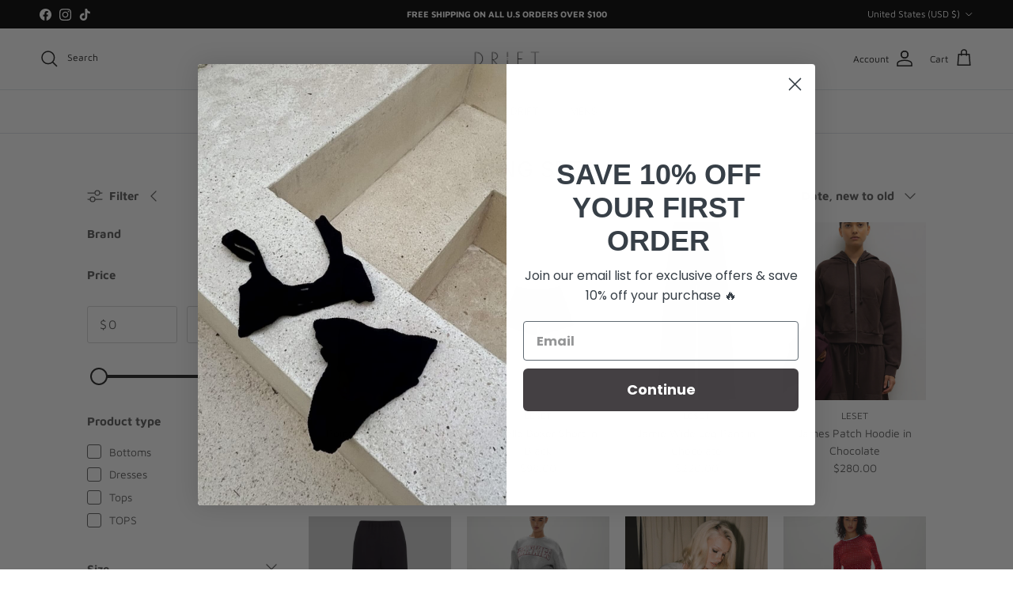

--- FILE ---
content_type: text/html; charset=utf-8
request_url: https://shopdrift.com/collections/matching-sets
body_size: 54017
content:















<!doctype html>
<html class="no-js" lang="en" dir="ltr">
<head>
<meta charset="utf-8">
<meta name="viewport" content="width=device-width,initial-scale=1"><style>@font-face {
  font-family: "Maven Pro";
  font-weight: 400;
  font-style: normal;
  font-display: fallback;
  src: url("//shopdrift.com/cdn/fonts/maven_pro/mavenpro_n4.c68ed1d8b5c0af622b14d3bb80bf3ead8907ac11.woff2") format("woff2"),
       url("//shopdrift.com/cdn/fonts/maven_pro/mavenpro_n4.522bf9c765ae9601c2a4846d60057ced1efdcde2.woff") format("woff");
}
@font-face {
  font-family: "Maven Pro";
  font-weight: 700;
  font-style: normal;
  font-display: fallback;
  src: url("//shopdrift.com/cdn/fonts/maven_pro/mavenpro_n7.1cf8ef6e1971df8c9c821bcb73da0b10e0c49a8b.woff2") format("woff2"),
       url("//shopdrift.com/cdn/fonts/maven_pro/mavenpro_n7.1ecc5b9854a5f30ff1b42559ffcca41d24759633.woff") format("woff");
}
@font-face {
  font-family: "Maven Pro";
  font-weight: 500;
  font-style: normal;
  font-display: fallback;
  src: url("//shopdrift.com/cdn/fonts/maven_pro/mavenpro_n5.ce007c5b78ce56cdb6d8a7dfd4b878f24918d849.woff2") format("woff2"),
       url("//shopdrift.com/cdn/fonts/maven_pro/mavenpro_n5.78e546abb11d6cec06c98294cd91a76466b42d41.woff") format("woff");
}
@font-face {
  font-family: Inter;
  font-weight: 400;
  font-style: normal;
  font-display: fallback;
  src: url("//shopdrift.com/cdn/fonts/inter/inter_n4.b2a3f24c19b4de56e8871f609e73ca7f6d2e2bb9.woff2") format("woff2"),
       url("//shopdrift.com/cdn/fonts/inter/inter_n4.af8052d517e0c9ffac7b814872cecc27ae1fa132.woff") format("woff");
}
@font-face {
  font-family: Trirong;
  font-weight: 700;
  font-style: normal;
  font-display: fallback;
  src: url("//shopdrift.com/cdn/fonts/trirong/trirong_n7.a33ed6536f9a7c6d7a9d0b52e1e13fd44f544eff.woff2") format("woff2"),
       url("//shopdrift.com/cdn/fonts/trirong/trirong_n7.cdb88d0f8e5c427b393745c8cdeb8bc085cbacff.woff") format("woff");
}
@font-face {
  font-family: Inter;
  font-weight: 400;
  font-style: normal;
  font-display: fallback;
  src: url("//shopdrift.com/cdn/fonts/inter/inter_n4.b2a3f24c19b4de56e8871f609e73ca7f6d2e2bb9.woff2") format("woff2"),
       url("//shopdrift.com/cdn/fonts/inter/inter_n4.af8052d517e0c9ffac7b814872cecc27ae1fa132.woff") format("woff");
}
@font-face {
  font-family: Inter;
  font-weight: 600;
  font-style: normal;
  font-display: fallback;
  src: url("//shopdrift.com/cdn/fonts/inter/inter_n6.771af0474a71b3797eb38f3487d6fb79d43b6877.woff2") format("woff2"),
       url("//shopdrift.com/cdn/fonts/inter/inter_n6.88c903d8f9e157d48b73b7777d0642925bcecde7.woff") format("woff");
}
:root {
  --page-container-width:          1160px;
  --reading-container-width:       720px;
  --divider-opacity:               0.14;
  --gutter-large:                  30px;
  --gutter-desktop:                20px;
  --gutter-mobile:                 16px;
  --section-padding:               50px;
  --larger-section-padding:        80px;
  --larger-section-padding-mobile: 60px;
  --largest-section-padding:       110px;
  --aos-animate-duration:          0.6s;

  --base-font-family:              "Maven Pro", sans-serif;
  --base-font-weight:              400;
  --base-font-style:               normal;
  --heading-font-family:           Inter, sans-serif;
  --heading-font-weight:           400;
  --heading-font-style:            normal;
  --heading-font-letter-spacing:   0.02em;
  --logo-font-family:              Trirong, serif;
  --logo-font-weight:              700;
  --logo-font-style:               normal;
  --nav-font-family:               Inter, sans-serif;
  --nav-font-weight:               400;
  --nav-font-style:                normal;

  --base-text-size:15px;
  --base-line-height:              1.6;
  --input-text-size:16px;
  --smaller-text-size-1:12px;
  --smaller-text-size-2:14px;
  --smaller-text-size-3:12px;
  --smaller-text-size-4:11px;
  --larger-text-size:34px;
  --super-large-text-size:60px;
  --super-large-mobile-text-size:27px;
  --larger-mobile-text-size:27px;
  --logo-text-size:26px;--btn-letter-spacing: 0.08em;
    --btn-text-transform: uppercase;
    --button-text-size: 13px;
    --quickbuy-button-text-size: 13;
    --small-feature-link-font-size: 0.75em;
    --input-btn-padding-top: 1.2em;
    --input-btn-padding-bottom: 1.2em;--heading-text-transform:uppercase;
  --nav-text-size:                      12px;
  --mobile-menu-font-weight:            600;

  --body-bg-color:                      255 255 255;
  --bg-color:                           255 255 255;
  --body-text-color:                    92 92 92;
  --text-color:                         92 92 92;

  --header-text-col:                    #171717;--header-text-hover-col:             var(--main-nav-link-hover-col);--header-bg-col:                     #ffffff;
  --heading-color:                     23 23 23;
  --body-heading-color:                23 23 23;
  --heading-divider-col:               #dfe3e8;

  --logo-col:                          #171717;
  --main-nav-bg:                       #ffffff;
  --main-nav-link-col:                 #5c5c5c;
  --main-nav-link-hover-col:           #694943;
  --main-nav-link-featured-col:        #be8f6e;

  --link-color:                        23 23 23;
  --body-link-color:                   23 23 23;

  --btn-bg-color:                        35 35 35;
  --btn-bg-hover-color:                  231 215 201;
  --btn-border-color:                    35 35 35;
  --btn-border-hover-color:              231 215 201;
  --btn-text-color:                      255 255 255;
  --btn-text-hover-color:                255 255 255;--btn-alt-bg-color:                    23 23 23;
  --btn-alt-text-color:                  255 255 255;
  --btn-alt-border-color:                23 23 23;
  --btn-alt-border-hover-color:          23 23 23;--btn-ter-bg-color:                    235 235 235;
  --btn-ter-text-color:                  41 41 41;
  --btn-ter-bg-hover-color:              35 35 35;
  --btn-ter-text-hover-color:            255 255 255;--btn-border-radius: 3px;
    --btn-inspired-border-radius: 3px;--color-scheme-default:                             #ffffff;
  --color-scheme-default-color:                       255 255 255;
  --color-scheme-default-text-color:                  92 92 92;
  --color-scheme-default-head-color:                  23 23 23;
  --color-scheme-default-link-color:                  23 23 23;
  --color-scheme-default-btn-text-color:              255 255 255;
  --color-scheme-default-btn-text-hover-color:        255 255 255;
  --color-scheme-default-btn-bg-color:                35 35 35;
  --color-scheme-default-btn-bg-hover-color:          231 215 201;
  --color-scheme-default-btn-border-color:            35 35 35;
  --color-scheme-default-btn-border-hover-color:      231 215 201;
  --color-scheme-default-btn-alt-text-color:          255 255 255;
  --color-scheme-default-btn-alt-bg-color:            23 23 23;
  --color-scheme-default-btn-alt-border-color:        23 23 23;
  --color-scheme-default-btn-alt-border-hover-color:  23 23 23;

  --color-scheme-1:                             #e7d7c9;
  --color-scheme-1-color:                       231 215 201;
  --color-scheme-1-text-color:                  92 92 92;
  --color-scheme-1-head-color:                  23 23 23;
  --color-scheme-1-link-color:                  23 23 23;
  --color-scheme-1-btn-text-color:              255 255 255;
  --color-scheme-1-btn-text-hover-color:        255 255 255;
  --color-scheme-1-btn-bg-color:                255 255 255;
  --color-scheme-1-btn-bg-hover-color:          0 0 0;
  --color-scheme-1-btn-border-color:            255 255 255;
  --color-scheme-1-btn-border-hover-color:      0 0 0;
  --color-scheme-1-btn-alt-text-color:          35 35 35;
  --color-scheme-1-btn-alt-bg-color:            255 255 255;
  --color-scheme-1-btn-alt-border-color:        35 35 35;
  --color-scheme-1-btn-alt-border-hover-color:  35 35 35;

  --color-scheme-2:                             #232323;
  --color-scheme-2-color:                       35 35 35;
  --color-scheme-2-text-color:                  234 235 229;
  --color-scheme-2-head-color:                  244 246 248;
  --color-scheme-2-link-color:                  193 100 82;
  --color-scheme-2-btn-text-color:              255 255 255;
  --color-scheme-2-btn-text-hover-color:        255 255 255;
  --color-scheme-2-btn-bg-color:                35 35 35;
  --color-scheme-2-btn-bg-hover-color:          0 0 0;
  --color-scheme-2-btn-border-color:            35 35 35;
  --color-scheme-2-btn-border-hover-color:      0 0 0;
  --color-scheme-2-btn-alt-text-color:          35 35 35;
  --color-scheme-2-btn-alt-bg-color:            255 255 255;
  --color-scheme-2-btn-alt-border-color:        35 35 35;
  --color-scheme-2-btn-alt-border-hover-color:  35 35 35;

  /* Shop Pay payment terms */
  --payment-terms-background-color:    #ffffff;--quickbuy-bg: 255 255 255;--body-input-background-color:       rgb(var(--body-bg-color));
  --input-background-color:            rgb(var(--body-bg-color));
  --body-input-text-color:             var(--body-text-color);
  --input-text-color:                  var(--body-text-color);
  --body-input-border-color:           rgb(214, 214, 214);
  --input-border-color:                rgb(214, 214, 214);
  --input-border-color-hover:          rgb(165, 165, 165);
  --input-border-color-active:         rgb(92, 92, 92);

  --swatch-cross-svg:                  url("data:image/svg+xml,%3Csvg xmlns='http://www.w3.org/2000/svg' width='240' height='240' viewBox='0 0 24 24' fill='none' stroke='rgb(214, 214, 214)' stroke-width='0.09' preserveAspectRatio='none' %3E%3Cline x1='24' y1='0' x2='0' y2='24'%3E%3C/line%3E%3C/svg%3E");
  --swatch-cross-hover:                url("data:image/svg+xml,%3Csvg xmlns='http://www.w3.org/2000/svg' width='240' height='240' viewBox='0 0 24 24' fill='none' stroke='rgb(165, 165, 165)' stroke-width='0.09' preserveAspectRatio='none' %3E%3Cline x1='24' y1='0' x2='0' y2='24'%3E%3C/line%3E%3C/svg%3E");
  --swatch-cross-active:               url("data:image/svg+xml,%3Csvg xmlns='http://www.w3.org/2000/svg' width='240' height='240' viewBox='0 0 24 24' fill='none' stroke='rgb(92, 92, 92)' stroke-width='0.09' preserveAspectRatio='none' %3E%3Cline x1='24' y1='0' x2='0' y2='24'%3E%3C/line%3E%3C/svg%3E");

  --footer-divider-col:                #f4f6f8;
  --footer-text-col:                   234 235 229;
  --footer-heading-col:                23 23 23;
  --footer-bg-col:                     23 23 23;--product-label-overlay-justify: flex-start;--product-label-overlay-align: flex-start;--product-label-overlay-reduction-text:   #ffffff;
  --product-label-overlay-reduction-bg:     #87816e;
  --product-label-overlay-reduction-text-weight: 600;
  --product-label-overlay-stock-text:       #ffffff;
  --product-label-overlay-stock-bg:         #bcb7b1;
  --product-label-overlay-new-text:         #ffffff;
  --product-label-overlay-new-bg:           #e7d7c9;
  --product-label-overlay-meta-text:        #be8f6e;
  --product-label-overlay-meta-bg:          #87816e;
  --product-label-sale-text:                #87816e;
  --product-label-sold-text:                #171717;
  --product-label-preorder-text:            #3ea36a;

  --product-block-crop-align:               center;

  
  --product-block-price-align:              center;
  --product-block-price-item-margin-start:  .25rem;
  --product-block-price-item-margin-end:    .25rem;
  

  

  --collection-block-image-position:   center center;

  --swatch-picker-image-size:          40px;
  --swatch-crop-align:                 center center;

  --image-overlay-text-color:          255 255 255;--image-overlay-bg:                  rgba(255, 255, 255, 0.19);
  --image-overlay-shadow-start:        rgb(0 0 0 / 0.23);
  --image-overlay-box-opacity:         0.64;--product-inventory-ok-box-color:            #f2faf0;
  --product-inventory-ok-text-color:           #108043;
  --product-inventory-ok-icon-box-fill-color:  #fff;
  --product-inventory-low-box-color:           #fcf1cd;
  --product-inventory-low-text-color:          #dd9a1a;
  --product-inventory-low-icon-box-fill-color: #fff;
  --product-inventory-low-text-color-channels: 16, 128, 67;
  --product-inventory-ok-text-color-channels:  221, 154, 26;

  --rating-star-color: 190 143 110;--overlay-align-left: start;
    --overlay-align-right: end;}html[dir=rtl] {
  --overlay-right-text-m-left: 0;
  --overlay-right-text-m-right: auto;
  --overlay-left-shadow-left-left: 15%;
  --overlay-left-shadow-left-right: -50%;
  --overlay-left-shadow-right-left: -85%;
  --overlay-left-shadow-right-right: 0;
}.image-overlay--bg-box .text-overlay .text-overlay__text {
    --image-overlay-box-bg: 255 255 255;
    --heading-color: var(--body-heading-color);
    --text-color: var(--body-text-color);
    --link-color: var(--body-link-color);
  }::selection {
    background: rgb(var(--body-heading-color));
    color: rgb(var(--body-bg-color));
  }
  ::-moz-selection {
    background: rgb(var(--body-heading-color));
    color: rgb(var(--body-bg-color));
  }.use-color-scheme--default {
  --product-label-sale-text:           #87816e;
  --product-label-sold-text:           #171717;
  --product-label-preorder-text:       #3ea36a;
  --input-background-color:            rgb(var(--body-bg-color));
  --input-text-color:                  var(--body-input-text-color);
  --input-border-color:                rgb(214, 214, 214);
  --input-border-color-hover:          rgb(165, 165, 165);
  --input-border-color-active:         rgb(92, 92, 92);
}</style>

  <link href="//shopdrift.com/cdn/shop/t/40/assets/main.css?v=59812818702299870031762825569" rel="stylesheet" type="text/css" media="all" />
<link rel="preload" as="font" href="//shopdrift.com/cdn/fonts/maven_pro/mavenpro_n4.c68ed1d8b5c0af622b14d3bb80bf3ead8907ac11.woff2" type="font/woff2" crossorigin><link rel="preload" as="font" href="//shopdrift.com/cdn/fonts/inter/inter_n4.b2a3f24c19b4de56e8871f609e73ca7f6d2e2bb9.woff2" type="font/woff2" crossorigin><script>
    document.documentElement.className = document.documentElement.className.replace('no-js', 'js');

    window.theme = {
      info: {
        name: 'Symmetry',
        version: '8.1.0'
      },
      device: {
        hasTouch: window.matchMedia('(any-pointer: coarse)').matches,
        hasHover: window.matchMedia('(hover: hover)').matches
      },
      mediaQueries: {
        md: '(min-width: 768px)',
        productMediaCarouselBreak: '(min-width: 1041px)'
      },
      routes: {
        base: 'https://shopdrift.com',
        cart: '/cart',
        cartAdd: '/cart/add.js',
        cartUpdate: '/cart/update.js',
        predictiveSearch: '/search/suggest'
      },
      strings: {
        cartTermsConfirmation: "You must agree to the terms and conditions before continuing.",
        cartItemsQuantityError: "You can only add [QUANTITY] of this item to your cart.",
        generalSearchViewAll: "View all search results",
        noStock: "Sold out",
        noVariant: "Unavailable",
        productsProductChooseA: "Choose a",
        generalSearchPages: "Pages",
        generalSearchNoResultsWithoutTerms: "Sorry, we couldnʼt find any results",
        shippingCalculator: {
          singleRate: "There is one shipping rate for this destination:",
          multipleRates: "There are multiple shipping rates for this destination:",
          noRates: "We do not ship to this destination."
        },
        regularPrice: "Regular price",
        salePrice: "Sale price"
      },
      settings: {
        moneyWithCurrencyFormat: "${{amount}} USD",
        cartType: "drawer",
        afterAddToCart: "drawer",
        quickbuyStyle: "button",
        externalLinksNewTab: true,
        internalLinksSmoothScroll: true
      }
    }

    theme.inlineNavigationCheck = function() {
      var pageHeader = document.querySelector('.pageheader'),
          inlineNavContainer = pageHeader.querySelector('.logo-area__left__inner'),
          inlineNav = inlineNavContainer.querySelector('.navigation--left');
      if (inlineNav && getComputedStyle(inlineNav).display != 'none') {
        var inlineMenuCentered = document.querySelector('.pageheader--layout-inline-menu-center'),
            logoContainer = document.querySelector('.logo-area__middle__inner');
        if(inlineMenuCentered) {
          var rightWidth = document.querySelector('.logo-area__right__inner').clientWidth,
              middleWidth = logoContainer.clientWidth,
              logoArea = document.querySelector('.logo-area'),
              computedLogoAreaStyle = getComputedStyle(logoArea),
              logoAreaInnerWidth = logoArea.clientWidth - Math.ceil(parseFloat(computedLogoAreaStyle.paddingLeft)) - Math.ceil(parseFloat(computedLogoAreaStyle.paddingRight)),
              availableNavWidth = logoAreaInnerWidth - Math.max(rightWidth, middleWidth) * 2 - 40;
          inlineNavContainer.style.maxWidth = availableNavWidth + 'px';
        }

        var firstInlineNavLink = inlineNav.querySelector('.navigation__item:first-child'),
            lastInlineNavLink = inlineNav.querySelector('.navigation__item:last-child');
        if (lastInlineNavLink) {
          var inlineNavWidth = null;
          if(document.querySelector('html[dir=rtl]')) {
            inlineNavWidth = firstInlineNavLink.offsetLeft - lastInlineNavLink.offsetLeft + firstInlineNavLink.offsetWidth;
          } else {
            inlineNavWidth = lastInlineNavLink.offsetLeft - firstInlineNavLink.offsetLeft + lastInlineNavLink.offsetWidth;
          }
          if (inlineNavContainer.offsetWidth >= inlineNavWidth) {
            pageHeader.classList.add('pageheader--layout-inline-permitted');
            var tallLogo = logoContainer.clientHeight > lastInlineNavLink.clientHeight + 20;
            if (tallLogo) {
              inlineNav.classList.add('navigation--tight-underline');
            } else {
              inlineNav.classList.remove('navigation--tight-underline');
            }
          } else {
            pageHeader.classList.remove('pageheader--layout-inline-permitted');
          }
        }
      }
    };

    theme.setInitialHeaderHeightProperty = () => {
      const section = document.querySelector('.section-header');
      if (section) {
        document.documentElement.style.setProperty('--theme-header-height', Math.ceil(section.clientHeight) + 'px');
      }
    };
  </script>

  <script src="//shopdrift.com/cdn/shop/t/40/assets/main.js?v=117527606522457621901762825569" defer></script>
    <script src="//shopdrift.com/cdn/shop/t/40/assets/animate-on-scroll.js?v=15249566486942820451762825547" defer></script>
    <link href="//shopdrift.com/cdn/shop/t/40/assets/animate-on-scroll.css?v=135962721104954213331762825547" rel="stylesheet" type="text/css" media="all" />
  

  
  <script>window.performance && window.performance.mark && window.performance.mark('shopify.content_for_header.start');</script><meta name="google-site-verification" content="Q4KY7mPbg8lZUIB77KqbNp6cWIHkDwX2_EKegZWtlos">
<meta name="google-site-verification" content="mR46N33C-Ct-2Wm27gOstWj4RTZQ_W6lpHjlc6aOrlM">
<meta name="google-site-verification" content="G8B8KPw2VIo2gagcvib3EyIZ2Ubg6s2tSFncKolFsZ0">
<meta id="shopify-digital-wallet" name="shopify-digital-wallet" content="/16456463/digital_wallets/dialog">
<meta name="shopify-checkout-api-token" content="fb84c23d0aa4a570910169f78e172fff">
<meta id="in-context-paypal-metadata" data-shop-id="16456463" data-venmo-supported="false" data-environment="production" data-locale="en_US" data-paypal-v4="true" data-currency="USD">
<link rel="alternate" type="application/atom+xml" title="Feed" href="/collections/matching-sets.atom" />
<link rel="next" href="/collections/matching-sets?page=2">
<link rel="alternate" type="application/json+oembed" href="https://shopdrift.com/collections/matching-sets.oembed">
<script async="async" src="/checkouts/internal/preloads.js?locale=en-US"></script>
<link rel="preconnect" href="https://shop.app" crossorigin="anonymous">
<script async="async" src="https://shop.app/checkouts/internal/preloads.js?locale=en-US&shop_id=16456463" crossorigin="anonymous"></script>
<script id="apple-pay-shop-capabilities" type="application/json">{"shopId":16456463,"countryCode":"US","currencyCode":"USD","merchantCapabilities":["supports3DS"],"merchantId":"gid:\/\/shopify\/Shop\/16456463","merchantName":"Drift Boutique","requiredBillingContactFields":["postalAddress","email"],"requiredShippingContactFields":["postalAddress","email"],"shippingType":"shipping","supportedNetworks":["visa","masterCard","amex","discover","elo","jcb"],"total":{"type":"pending","label":"Drift Boutique","amount":"1.00"},"shopifyPaymentsEnabled":true,"supportsSubscriptions":true}</script>
<script id="shopify-features" type="application/json">{"accessToken":"fb84c23d0aa4a570910169f78e172fff","betas":["rich-media-storefront-analytics"],"domain":"shopdrift.com","predictiveSearch":true,"shopId":16456463,"locale":"en"}</script>
<script>var Shopify = Shopify || {};
Shopify.shop = "shop-drift-boutique.myshopify.com";
Shopify.locale = "en";
Shopify.currency = {"active":"USD","rate":"1.0"};
Shopify.country = "US";
Shopify.theme = {"name":"Updated copy of Updated copy of new symmetry","id":146056020166,"schema_name":"Symmetry","schema_version":"8.1.0","theme_store_id":568,"role":"main"};
Shopify.theme.handle = "null";
Shopify.theme.style = {"id":null,"handle":null};
Shopify.cdnHost = "shopdrift.com/cdn";
Shopify.routes = Shopify.routes || {};
Shopify.routes.root = "/";</script>
<script type="module">!function(o){(o.Shopify=o.Shopify||{}).modules=!0}(window);</script>
<script>!function(o){function n(){var o=[];function n(){o.push(Array.prototype.slice.apply(arguments))}return n.q=o,n}var t=o.Shopify=o.Shopify||{};t.loadFeatures=n(),t.autoloadFeatures=n()}(window);</script>
<script>
  window.ShopifyPay = window.ShopifyPay || {};
  window.ShopifyPay.apiHost = "shop.app\/pay";
  window.ShopifyPay.redirectState = null;
</script>
<script id="shop-js-analytics" type="application/json">{"pageType":"collection"}</script>
<script defer="defer" async type="module" src="//shopdrift.com/cdn/shopifycloud/shop-js/modules/v2/client.init-shop-cart-sync_D0dqhulL.en.esm.js"></script>
<script defer="defer" async type="module" src="//shopdrift.com/cdn/shopifycloud/shop-js/modules/v2/chunk.common_CpVO7qML.esm.js"></script>
<script type="module">
  await import("//shopdrift.com/cdn/shopifycloud/shop-js/modules/v2/client.init-shop-cart-sync_D0dqhulL.en.esm.js");
await import("//shopdrift.com/cdn/shopifycloud/shop-js/modules/v2/chunk.common_CpVO7qML.esm.js");

  window.Shopify.SignInWithShop?.initShopCartSync?.({"fedCMEnabled":true,"windoidEnabled":true});

</script>
<script>
  window.Shopify = window.Shopify || {};
  if (!window.Shopify.featureAssets) window.Shopify.featureAssets = {};
  window.Shopify.featureAssets['shop-js'] = {"shop-cart-sync":["modules/v2/client.shop-cart-sync_D9bwt38V.en.esm.js","modules/v2/chunk.common_CpVO7qML.esm.js"],"init-fed-cm":["modules/v2/client.init-fed-cm_BJ8NPuHe.en.esm.js","modules/v2/chunk.common_CpVO7qML.esm.js"],"init-shop-email-lookup-coordinator":["modules/v2/client.init-shop-email-lookup-coordinator_pVrP2-kG.en.esm.js","modules/v2/chunk.common_CpVO7qML.esm.js"],"shop-cash-offers":["modules/v2/client.shop-cash-offers_CNh7FWN-.en.esm.js","modules/v2/chunk.common_CpVO7qML.esm.js","modules/v2/chunk.modal_DKF6x0Jh.esm.js"],"init-shop-cart-sync":["modules/v2/client.init-shop-cart-sync_D0dqhulL.en.esm.js","modules/v2/chunk.common_CpVO7qML.esm.js"],"init-windoid":["modules/v2/client.init-windoid_DaoAelzT.en.esm.js","modules/v2/chunk.common_CpVO7qML.esm.js"],"shop-toast-manager":["modules/v2/client.shop-toast-manager_1DND8Tac.en.esm.js","modules/v2/chunk.common_CpVO7qML.esm.js"],"pay-button":["modules/v2/client.pay-button_CFeQi1r6.en.esm.js","modules/v2/chunk.common_CpVO7qML.esm.js"],"shop-button":["modules/v2/client.shop-button_Ca94MDdQ.en.esm.js","modules/v2/chunk.common_CpVO7qML.esm.js"],"shop-login-button":["modules/v2/client.shop-login-button_DPYNfp1Z.en.esm.js","modules/v2/chunk.common_CpVO7qML.esm.js","modules/v2/chunk.modal_DKF6x0Jh.esm.js"],"avatar":["modules/v2/client.avatar_BTnouDA3.en.esm.js"],"shop-follow-button":["modules/v2/client.shop-follow-button_BMKh4nJE.en.esm.js","modules/v2/chunk.common_CpVO7qML.esm.js","modules/v2/chunk.modal_DKF6x0Jh.esm.js"],"init-customer-accounts-sign-up":["modules/v2/client.init-customer-accounts-sign-up_CJXi5kRN.en.esm.js","modules/v2/client.shop-login-button_DPYNfp1Z.en.esm.js","modules/v2/chunk.common_CpVO7qML.esm.js","modules/v2/chunk.modal_DKF6x0Jh.esm.js"],"init-shop-for-new-customer-accounts":["modules/v2/client.init-shop-for-new-customer-accounts_BoBxkgWu.en.esm.js","modules/v2/client.shop-login-button_DPYNfp1Z.en.esm.js","modules/v2/chunk.common_CpVO7qML.esm.js","modules/v2/chunk.modal_DKF6x0Jh.esm.js"],"init-customer-accounts":["modules/v2/client.init-customer-accounts_DCuDTzpR.en.esm.js","modules/v2/client.shop-login-button_DPYNfp1Z.en.esm.js","modules/v2/chunk.common_CpVO7qML.esm.js","modules/v2/chunk.modal_DKF6x0Jh.esm.js"],"checkout-modal":["modules/v2/client.checkout-modal_U_3e4VxF.en.esm.js","modules/v2/chunk.common_CpVO7qML.esm.js","modules/v2/chunk.modal_DKF6x0Jh.esm.js"],"lead-capture":["modules/v2/client.lead-capture_DEgn0Z8u.en.esm.js","modules/v2/chunk.common_CpVO7qML.esm.js","modules/v2/chunk.modal_DKF6x0Jh.esm.js"],"shop-login":["modules/v2/client.shop-login_CoM5QKZ_.en.esm.js","modules/v2/chunk.common_CpVO7qML.esm.js","modules/v2/chunk.modal_DKF6x0Jh.esm.js"],"payment-terms":["modules/v2/client.payment-terms_BmrqWn8r.en.esm.js","modules/v2/chunk.common_CpVO7qML.esm.js","modules/v2/chunk.modal_DKF6x0Jh.esm.js"]};
</script>
<script>(function() {
  var isLoaded = false;
  function asyncLoad() {
    if (isLoaded) return;
    isLoaded = true;
    var urls = ["https:\/\/inffuse-platform.appspot.com\/plugins\/shopify\/loader.js?app=calendar\u0026shop=shop-drift-boutique.myshopify.com\u0026shop=shop-drift-boutique.myshopify.com","https:\/\/shy.elfsight.com\/p\/platform.js?v=1.5.7\u0026shop=shop-drift-boutique.myshopify.com","https:\/\/cdn.recapture.io\/sdk\/v1\/shopify-recapture.min.js?api_key=rr4tjnpm\u0026shop=shop-drift-boutique.myshopify.com","https:\/\/d2z0bn1jv8xwtk.cloudfront.net\/async\/preload\/5b3ab93b3b784a199434a18294109310.js?shop=shop-drift-boutique.myshopify.com","https:\/\/seo.apps.avada.io\/scripttag\/avada-seo-installed.js?shop=shop-drift-boutique.myshopify.com","https:\/\/na.shgcdn3.com\/pixel-collector.js?shop=shop-drift-boutique.myshopify.com","https:\/\/cdn.shopify.com\/s\/files\/1\/1645\/6463\/t\/40\/assets\/yoast-active-script.js?v=1762825577\u0026shop=shop-drift-boutique.myshopify.com","https:\/\/cdn.shopify.com\/s\/files\/1\/1645\/6463\/t\/40\/assets\/yoast-active-script.js?v=1762825577\u0026shop=shop-drift-boutique.myshopify.com"];
    for (var i = 0; i < urls.length; i++) {
      var s = document.createElement('script');
      s.type = 'text/javascript';
      s.async = true;
      s.src = urls[i];
      var x = document.getElementsByTagName('script')[0];
      x.parentNode.insertBefore(s, x);
    }
  };
  if(window.attachEvent) {
    window.attachEvent('onload', asyncLoad);
  } else {
    window.addEventListener('load', asyncLoad, false);
  }
})();</script>
<script id="__st">var __st={"a":16456463,"offset":-18000,"reqid":"574e8516-c2f9-456a-bab5-d69b6525d2d2-1765006301","pageurl":"shopdrift.com\/collections\/matching-sets","u":"a20152630f6e","p":"collection","rtyp":"collection","rid":281564250310};</script>
<script>window.ShopifyPaypalV4VisibilityTracking = true;</script>
<script id="captcha-bootstrap">!function(){'use strict';const t='contact',e='account',n='new_comment',o=[[t,t],['blogs',n],['comments',n],[t,'customer']],c=[[e,'customer_login'],[e,'guest_login'],[e,'recover_customer_password'],[e,'create_customer']],r=t=>t.map((([t,e])=>`form[action*='/${t}']:not([data-nocaptcha='true']) input[name='form_type'][value='${e}']`)).join(','),a=t=>()=>t?[...document.querySelectorAll(t)].map((t=>t.form)):[];function s(){const t=[...o],e=r(t);return a(e)}const i='password',u='form_key',d=['recaptcha-v3-token','g-recaptcha-response','h-captcha-response',i],f=()=>{try{return window.sessionStorage}catch{return}},m='__shopify_v',_=t=>t.elements[u];function p(t,e,n=!1){try{const o=window.sessionStorage,c=JSON.parse(o.getItem(e)),{data:r}=function(t){const{data:e,action:n}=t;return t[m]||n?{data:e,action:n}:{data:t,action:n}}(c);for(const[e,n]of Object.entries(r))t.elements[e]&&(t.elements[e].value=n);n&&o.removeItem(e)}catch(o){console.error('form repopulation failed',{error:o})}}const l='form_type',E='cptcha';function T(t){t.dataset[E]=!0}const w=window,h=w.document,L='Shopify',v='ce_forms',y='captcha';let A=!1;((t,e)=>{const n=(g='f06e6c50-85a8-45c8-87d0-21a2b65856fe',I='https://cdn.shopify.com/shopifycloud/storefront-forms-hcaptcha/ce_storefront_forms_captcha_hcaptcha.v1.5.2.iife.js',D={infoText:'Protected by hCaptcha',privacyText:'Privacy',termsText:'Terms'},(t,e,n)=>{const o=w[L][v],c=o.bindForm;if(c)return c(t,g,e,D).then(n);var r;o.q.push([[t,g,e,D],n]),r=I,A||(h.body.append(Object.assign(h.createElement('script'),{id:'captcha-provider',async:!0,src:r})),A=!0)});var g,I,D;w[L]=w[L]||{},w[L][v]=w[L][v]||{},w[L][v].q=[],w[L][y]=w[L][y]||{},w[L][y].protect=function(t,e){n(t,void 0,e),T(t)},Object.freeze(w[L][y]),function(t,e,n,w,h,L){const[v,y,A,g]=function(t,e,n){const i=e?o:[],u=t?c:[],d=[...i,...u],f=r(d),m=r(i),_=r(d.filter((([t,e])=>n.includes(e))));return[a(f),a(m),a(_),s()]}(w,h,L),I=t=>{const e=t.target;return e instanceof HTMLFormElement?e:e&&e.form},D=t=>v().includes(t);t.addEventListener('submit',(t=>{const e=I(t);if(!e)return;const n=D(e)&&!e.dataset.hcaptchaBound&&!e.dataset.recaptchaBound,o=_(e),c=g().includes(e)&&(!o||!o.value);(n||c)&&t.preventDefault(),c&&!n&&(function(t){try{if(!f())return;!function(t){const e=f();if(!e)return;const n=_(t);if(!n)return;const o=n.value;o&&e.removeItem(o)}(t);const e=Array.from(Array(32),(()=>Math.random().toString(36)[2])).join('');!function(t,e){_(t)||t.append(Object.assign(document.createElement('input'),{type:'hidden',name:u})),t.elements[u].value=e}(t,e),function(t,e){const n=f();if(!n)return;const o=[...t.querySelectorAll(`input[type='${i}']`)].map((({name:t})=>t)),c=[...d,...o],r={};for(const[a,s]of new FormData(t).entries())c.includes(a)||(r[a]=s);n.setItem(e,JSON.stringify({[m]:1,action:t.action,data:r}))}(t,e)}catch(e){console.error('failed to persist form',e)}}(e),e.submit())}));const S=(t,e)=>{t&&!t.dataset[E]&&(n(t,e.some((e=>e===t))),T(t))};for(const o of['focusin','change'])t.addEventListener(o,(t=>{const e=I(t);D(e)&&S(e,y())}));const B=e.get('form_key'),M=e.get(l),P=B&&M;t.addEventListener('DOMContentLoaded',(()=>{const t=y();if(P)for(const e of t)e.elements[l].value===M&&p(e,B);[...new Set([...A(),...v().filter((t=>'true'===t.dataset.shopifyCaptcha))])].forEach((e=>S(e,t)))}))}(h,new URLSearchParams(w.location.search),n,t,e,['guest_login'])})(!0,!0)}();</script>
<script integrity="sha256-52AcMU7V7pcBOXWImdc/TAGTFKeNjmkeM1Pvks/DTgc=" data-source-attribution="shopify.loadfeatures" defer="defer" src="//shopdrift.com/cdn/shopifycloud/storefront/assets/storefront/load_feature-81c60534.js" crossorigin="anonymous"></script>
<script crossorigin="anonymous" defer="defer" src="//shopdrift.com/cdn/shopifycloud/storefront/assets/shopify_pay/storefront-65b4c6d7.js?v=20250812"></script>
<script data-source-attribution="shopify.dynamic_checkout.dynamic.init">var Shopify=Shopify||{};Shopify.PaymentButton=Shopify.PaymentButton||{isStorefrontPortableWallets:!0,init:function(){window.Shopify.PaymentButton.init=function(){};var t=document.createElement("script");t.src="https://shopdrift.com/cdn/shopifycloud/portable-wallets/latest/portable-wallets.en.js",t.type="module",document.head.appendChild(t)}};
</script>
<script data-source-attribution="shopify.dynamic_checkout.buyer_consent">
  function portableWalletsHideBuyerConsent(e){var t=document.getElementById("shopify-buyer-consent"),n=document.getElementById("shopify-subscription-policy-button");t&&n&&(t.classList.add("hidden"),t.setAttribute("aria-hidden","true"),n.removeEventListener("click",e))}function portableWalletsShowBuyerConsent(e){var t=document.getElementById("shopify-buyer-consent"),n=document.getElementById("shopify-subscription-policy-button");t&&n&&(t.classList.remove("hidden"),t.removeAttribute("aria-hidden"),n.addEventListener("click",e))}window.Shopify?.PaymentButton&&(window.Shopify.PaymentButton.hideBuyerConsent=portableWalletsHideBuyerConsent,window.Shopify.PaymentButton.showBuyerConsent=portableWalletsShowBuyerConsent);
</script>
<script data-source-attribution="shopify.dynamic_checkout.cart.bootstrap">document.addEventListener("DOMContentLoaded",(function(){function t(){return document.querySelector("shopify-accelerated-checkout-cart, shopify-accelerated-checkout")}if(t())Shopify.PaymentButton.init();else{new MutationObserver((function(e,n){t()&&(Shopify.PaymentButton.init(),n.disconnect())})).observe(document.body,{childList:!0,subtree:!0})}}));
</script>
<link id="shopify-accelerated-checkout-styles" rel="stylesheet" media="screen" href="https://shopdrift.com/cdn/shopifycloud/portable-wallets/latest/accelerated-checkout-backwards-compat.css" crossorigin="anonymous">
<style id="shopify-accelerated-checkout-cart">
        #shopify-buyer-consent {
  margin-top: 1em;
  display: inline-block;
  width: 100%;
}

#shopify-buyer-consent.hidden {
  display: none;
}

#shopify-subscription-policy-button {
  background: none;
  border: none;
  padding: 0;
  text-decoration: underline;
  font-size: inherit;
  cursor: pointer;
}

#shopify-subscription-policy-button::before {
  box-shadow: none;
}

      </style>
<script id="sections-script" data-sections="footer" defer="defer" src="//shopdrift.com/cdn/shop/t/40/compiled_assets/scripts.js?16670"></script>
<script>window.performance && window.performance.mark && window.performance.mark('shopify.content_for_header.end');</script>
  





  <script type="text/javascript">
    
      window.__shgMoneyFormat = window.__shgMoneyFormat || {"AED":{"currency":"AED","currency_symbol":"د.إ","currency_symbol_location":"left","decimal_places":2,"decimal_separator":".","thousands_separator":","},"AFN":{"currency":"AFN","currency_symbol":"؋","currency_symbol_location":"left","decimal_places":2,"decimal_separator":".","thousands_separator":","},"ALL":{"currency":"ALL","currency_symbol":"L","currency_symbol_location":"left","decimal_places":2,"decimal_separator":".","thousands_separator":","},"AMD":{"currency":"AMD","currency_symbol":"դր.","currency_symbol_location":"left","decimal_places":2,"decimal_separator":".","thousands_separator":","},"ANG":{"currency":"ANG","currency_symbol":"ƒ","currency_symbol_location":"left","decimal_places":2,"decimal_separator":".","thousands_separator":","},"AUD":{"currency":"AUD","currency_symbol":"$","currency_symbol_location":"left","decimal_places":2,"decimal_separator":".","thousands_separator":","},"AWG":{"currency":"AWG","currency_symbol":"ƒ","currency_symbol_location":"left","decimal_places":2,"decimal_separator":".","thousands_separator":","},"AZN":{"currency":"AZN","currency_symbol":"₼","currency_symbol_location":"left","decimal_places":2,"decimal_separator":".","thousands_separator":","},"BAM":{"currency":"BAM","currency_symbol":"КМ","currency_symbol_location":"left","decimal_places":2,"decimal_separator":".","thousands_separator":","},"BBD":{"currency":"BBD","currency_symbol":"$","currency_symbol_location":"left","decimal_places":2,"decimal_separator":".","thousands_separator":","},"BDT":{"currency":"BDT","currency_symbol":"৳","currency_symbol_location":"left","decimal_places":2,"decimal_separator":".","thousands_separator":","},"BGN":{"currency":"BGN","currency_symbol":"лв.","currency_symbol_location":"left","decimal_places":2,"decimal_separator":".","thousands_separator":","},"BIF":{"currency":"BIF","currency_symbol":"Fr","currency_symbol_location":"left","decimal_places":2,"decimal_separator":".","thousands_separator":","},"BND":{"currency":"BND","currency_symbol":"$","currency_symbol_location":"left","decimal_places":2,"decimal_separator":".","thousands_separator":","},"BOB":{"currency":"BOB","currency_symbol":"Bs.","currency_symbol_location":"left","decimal_places":2,"decimal_separator":".","thousands_separator":","},"BSD":{"currency":"BSD","currency_symbol":"$","currency_symbol_location":"left","decimal_places":2,"decimal_separator":".","thousands_separator":","},"BWP":{"currency":"BWP","currency_symbol":"P","currency_symbol_location":"left","decimal_places":2,"decimal_separator":".","thousands_separator":","},"BZD":{"currency":"BZD","currency_symbol":"$","currency_symbol_location":"left","decimal_places":2,"decimal_separator":".","thousands_separator":","},"CAD":{"currency":"CAD","currency_symbol":"$","currency_symbol_location":"left","decimal_places":2,"decimal_separator":".","thousands_separator":","},"CDF":{"currency":"CDF","currency_symbol":"Fr","currency_symbol_location":"left","decimal_places":2,"decimal_separator":".","thousands_separator":","},"CHF":{"currency":"CHF","currency_symbol":"CHF","currency_symbol_location":"left","decimal_places":2,"decimal_separator":".","thousands_separator":","},"CNY":{"currency":"CNY","currency_symbol":"¥","currency_symbol_location":"left","decimal_places":2,"decimal_separator":".","thousands_separator":","},"CRC":{"currency":"CRC","currency_symbol":"₡","currency_symbol_location":"left","decimal_places":2,"decimal_separator":".","thousands_separator":","},"CVE":{"currency":"CVE","currency_symbol":"$","currency_symbol_location":"left","decimal_places":2,"decimal_separator":".","thousands_separator":","},"CZK":{"currency":"CZK","currency_symbol":"Kč","currency_symbol_location":"left","decimal_places":2,"decimal_separator":".","thousands_separator":","},"DJF":{"currency":"DJF","currency_symbol":"Fdj","currency_symbol_location":"left","decimal_places":2,"decimal_separator":".","thousands_separator":","},"DKK":{"currency":"DKK","currency_symbol":"kr.","currency_symbol_location":"left","decimal_places":2,"decimal_separator":".","thousands_separator":","},"DOP":{"currency":"DOP","currency_symbol":"$","currency_symbol_location":"left","decimal_places":2,"decimal_separator":".","thousands_separator":","},"DZD":{"currency":"DZD","currency_symbol":"د.ج","currency_symbol_location":"left","decimal_places":2,"decimal_separator":".","thousands_separator":","},"EGP":{"currency":"EGP","currency_symbol":"ج.م","currency_symbol_location":"left","decimal_places":2,"decimal_separator":".","thousands_separator":","},"ETB":{"currency":"ETB","currency_symbol":"Br","currency_symbol_location":"left","decimal_places":2,"decimal_separator":".","thousands_separator":","},"EUR":{"currency":"EUR","currency_symbol":"€","currency_symbol_location":"left","decimal_places":2,"decimal_separator":".","thousands_separator":","},"FJD":{"currency":"FJD","currency_symbol":"$","currency_symbol_location":"left","decimal_places":2,"decimal_separator":".","thousands_separator":","},"FKP":{"currency":"FKP","currency_symbol":"£","currency_symbol_location":"left","decimal_places":2,"decimal_separator":".","thousands_separator":","},"GBP":{"currency":"GBP","currency_symbol":"£","currency_symbol_location":"left","decimal_places":2,"decimal_separator":".","thousands_separator":","},"GMD":{"currency":"GMD","currency_symbol":"D","currency_symbol_location":"left","decimal_places":2,"decimal_separator":".","thousands_separator":","},"GNF":{"currency":"GNF","currency_symbol":"Fr","currency_symbol_location":"left","decimal_places":2,"decimal_separator":".","thousands_separator":","},"GTQ":{"currency":"GTQ","currency_symbol":"Q","currency_symbol_location":"left","decimal_places":2,"decimal_separator":".","thousands_separator":","},"GYD":{"currency":"GYD","currency_symbol":"$","currency_symbol_location":"left","decimal_places":2,"decimal_separator":".","thousands_separator":","},"HKD":{"currency":"HKD","currency_symbol":"$","currency_symbol_location":"left","decimal_places":2,"decimal_separator":".","thousands_separator":","},"HNL":{"currency":"HNL","currency_symbol":"L","currency_symbol_location":"left","decimal_places":2,"decimal_separator":".","thousands_separator":","},"HUF":{"currency":"HUF","currency_symbol":"Ft","currency_symbol_location":"left","decimal_places":2,"decimal_separator":".","thousands_separator":","},"IDR":{"currency":"IDR","currency_symbol":"Rp","currency_symbol_location":"left","decimal_places":2,"decimal_separator":".","thousands_separator":","},"ILS":{"currency":"ILS","currency_symbol":"₪","currency_symbol_location":"left","decimal_places":2,"decimal_separator":".","thousands_separator":","},"INR":{"currency":"INR","currency_symbol":"₹","currency_symbol_location":"left","decimal_places":2,"decimal_separator":".","thousands_separator":","},"ISK":{"currency":"ISK","currency_symbol":"kr.","currency_symbol_location":"left","decimal_places":2,"decimal_separator":".","thousands_separator":","},"JMD":{"currency":"JMD","currency_symbol":"$","currency_symbol_location":"left","decimal_places":2,"decimal_separator":".","thousands_separator":","},"JPY":{"currency":"JPY","currency_symbol":"¥","currency_symbol_location":"left","decimal_places":2,"decimal_separator":".","thousands_separator":","},"KES":{"currency":"KES","currency_symbol":"KSh","currency_symbol_location":"left","decimal_places":2,"decimal_separator":".","thousands_separator":","},"KGS":{"currency":"KGS","currency_symbol":"som","currency_symbol_location":"left","decimal_places":2,"decimal_separator":".","thousands_separator":","},"KHR":{"currency":"KHR","currency_symbol":"៛","currency_symbol_location":"left","decimal_places":2,"decimal_separator":".","thousands_separator":","},"KMF":{"currency":"KMF","currency_symbol":"Fr","currency_symbol_location":"left","decimal_places":2,"decimal_separator":".","thousands_separator":","},"KRW":{"currency":"KRW","currency_symbol":"₩","currency_symbol_location":"left","decimal_places":2,"decimal_separator":".","thousands_separator":","},"KYD":{"currency":"KYD","currency_symbol":"$","currency_symbol_location":"left","decimal_places":2,"decimal_separator":".","thousands_separator":","},"KZT":{"currency":"KZT","currency_symbol":"₸","currency_symbol_location":"left","decimal_places":2,"decimal_separator":".","thousands_separator":","},"LAK":{"currency":"LAK","currency_symbol":"₭","currency_symbol_location":"left","decimal_places":2,"decimal_separator":".","thousands_separator":","},"LBP":{"currency":"LBP","currency_symbol":"ل.ل","currency_symbol_location":"left","decimal_places":2,"decimal_separator":".","thousands_separator":","},"LKR":{"currency":"LKR","currency_symbol":"₨","currency_symbol_location":"left","decimal_places":2,"decimal_separator":".","thousands_separator":","},"MAD":{"currency":"MAD","currency_symbol":"د.م.","currency_symbol_location":"left","decimal_places":2,"decimal_separator":".","thousands_separator":","},"MDL":{"currency":"MDL","currency_symbol":"L","currency_symbol_location":"left","decimal_places":2,"decimal_separator":".","thousands_separator":","},"MKD":{"currency":"MKD","currency_symbol":"ден","currency_symbol_location":"left","decimal_places":2,"decimal_separator":".","thousands_separator":","},"MMK":{"currency":"MMK","currency_symbol":"K","currency_symbol_location":"left","decimal_places":2,"decimal_separator":".","thousands_separator":","},"MNT":{"currency":"MNT","currency_symbol":"₮","currency_symbol_location":"left","decimal_places":2,"decimal_separator":".","thousands_separator":","},"MOP":{"currency":"MOP","currency_symbol":"P","currency_symbol_location":"left","decimal_places":2,"decimal_separator":".","thousands_separator":","},"MUR":{"currency":"MUR","currency_symbol":"₨","currency_symbol_location":"left","decimal_places":2,"decimal_separator":".","thousands_separator":","},"MVR":{"currency":"MVR","currency_symbol":"MVR","currency_symbol_location":"left","decimal_places":2,"decimal_separator":".","thousands_separator":","},"MWK":{"currency":"MWK","currency_symbol":"MK","currency_symbol_location":"left","decimal_places":2,"decimal_separator":".","thousands_separator":","},"MYR":{"currency":"MYR","currency_symbol":"RM","currency_symbol_location":"left","decimal_places":2,"decimal_separator":".","thousands_separator":","},"NGN":{"currency":"NGN","currency_symbol":"₦","currency_symbol_location":"left","decimal_places":2,"decimal_separator":".","thousands_separator":","},"NIO":{"currency":"NIO","currency_symbol":"C$","currency_symbol_location":"left","decimal_places":2,"decimal_separator":".","thousands_separator":","},"NPR":{"currency":"NPR","currency_symbol":"Rs.","currency_symbol_location":"left","decimal_places":2,"decimal_separator":".","thousands_separator":","},"NZD":{"currency":"NZD","currency_symbol":"$","currency_symbol_location":"left","decimal_places":2,"decimal_separator":".","thousands_separator":","},"PEN":{"currency":"PEN","currency_symbol":"S/","currency_symbol_location":"left","decimal_places":2,"decimal_separator":".","thousands_separator":","},"PGK":{"currency":"PGK","currency_symbol":"K","currency_symbol_location":"left","decimal_places":2,"decimal_separator":".","thousands_separator":","},"PHP":{"currency":"PHP","currency_symbol":"₱","currency_symbol_location":"left","decimal_places":2,"decimal_separator":".","thousands_separator":","},"PKR":{"currency":"PKR","currency_symbol":"₨","currency_symbol_location":"left","decimal_places":2,"decimal_separator":".","thousands_separator":","},"PLN":{"currency":"PLN","currency_symbol":"zł","currency_symbol_location":"left","decimal_places":2,"decimal_separator":".","thousands_separator":","},"PYG":{"currency":"PYG","currency_symbol":"₲","currency_symbol_location":"left","decimal_places":2,"decimal_separator":".","thousands_separator":","},"QAR":{"currency":"QAR","currency_symbol":"ر.ق","currency_symbol_location":"left","decimal_places":2,"decimal_separator":".","thousands_separator":","},"RON":{"currency":"RON","currency_symbol":"Lei","currency_symbol_location":"left","decimal_places":2,"decimal_separator":".","thousands_separator":","},"RSD":{"currency":"RSD","currency_symbol":"РСД","currency_symbol_location":"left","decimal_places":2,"decimal_separator":".","thousands_separator":","},"RWF":{"currency":"RWF","currency_symbol":"FRw","currency_symbol_location":"left","decimal_places":2,"decimal_separator":".","thousands_separator":","},"SAR":{"currency":"SAR","currency_symbol":"ر.س","currency_symbol_location":"left","decimal_places":2,"decimal_separator":".","thousands_separator":","},"SBD":{"currency":"SBD","currency_symbol":"$","currency_symbol_location":"left","decimal_places":2,"decimal_separator":".","thousands_separator":","},"SEK":{"currency":"SEK","currency_symbol":"kr","currency_symbol_location":"left","decimal_places":2,"decimal_separator":".","thousands_separator":","},"SGD":{"currency":"SGD","currency_symbol":"$","currency_symbol_location":"left","decimal_places":2,"decimal_separator":".","thousands_separator":","},"SHP":{"currency":"SHP","currency_symbol":"£","currency_symbol_location":"left","decimal_places":2,"decimal_separator":".","thousands_separator":","},"SLL":{"currency":"SLL","currency_symbol":"Le","currency_symbol_location":"left","decimal_places":2,"decimal_separator":".","thousands_separator":","},"STD":{"currency":"STD","currency_symbol":"Db","currency_symbol_location":"left","decimal_places":2,"decimal_separator":".","thousands_separator":","},"THB":{"currency":"THB","currency_symbol":"฿","currency_symbol_location":"left","decimal_places":2,"decimal_separator":".","thousands_separator":","},"TJS":{"currency":"TJS","currency_symbol":"ЅМ","currency_symbol_location":"left","decimal_places":2,"decimal_separator":".","thousands_separator":","},"TOP":{"currency":"TOP","currency_symbol":"T$","currency_symbol_location":"left","decimal_places":2,"decimal_separator":".","thousands_separator":","},"TTD":{"currency":"TTD","currency_symbol":"$","currency_symbol_location":"left","decimal_places":2,"decimal_separator":".","thousands_separator":","},"TWD":{"currency":"TWD","currency_symbol":"$","currency_symbol_location":"left","decimal_places":2,"decimal_separator":".","thousands_separator":","},"TZS":{"currency":"TZS","currency_symbol":"Sh","currency_symbol_location":"left","decimal_places":2,"decimal_separator":".","thousands_separator":","},"UAH":{"currency":"UAH","currency_symbol":"₴","currency_symbol_location":"left","decimal_places":2,"decimal_separator":".","thousands_separator":","},"UGX":{"currency":"UGX","currency_symbol":"USh","currency_symbol_location":"left","decimal_places":2,"decimal_separator":".","thousands_separator":","},"USD":{"currency":"USD","currency_symbol":"$","currency_symbol_location":"left","decimal_places":2,"decimal_separator":".","thousands_separator":","},"UYU":{"currency":"UYU","currency_symbol":"$U","currency_symbol_location":"left","decimal_places":2,"decimal_separator":".","thousands_separator":","},"UZS":{"currency":"UZS","currency_symbol":"so'm","currency_symbol_location":"left","decimal_places":2,"decimal_separator":".","thousands_separator":","},"VND":{"currency":"VND","currency_symbol":"₫","currency_symbol_location":"left","decimal_places":2,"decimal_separator":".","thousands_separator":","},"VUV":{"currency":"VUV","currency_symbol":"Vt","currency_symbol_location":"left","decimal_places":2,"decimal_separator":".","thousands_separator":","},"WST":{"currency":"WST","currency_symbol":"T","currency_symbol_location":"left","decimal_places":2,"decimal_separator":".","thousands_separator":","},"XAF":{"currency":"XAF","currency_symbol":"CFA","currency_symbol_location":"left","decimal_places":2,"decimal_separator":".","thousands_separator":","},"XCD":{"currency":"XCD","currency_symbol":"$","currency_symbol_location":"left","decimal_places":2,"decimal_separator":".","thousands_separator":","},"XOF":{"currency":"XOF","currency_symbol":"Fr","currency_symbol_location":"left","decimal_places":2,"decimal_separator":".","thousands_separator":","},"XPF":{"currency":"XPF","currency_symbol":"Fr","currency_symbol_location":"left","decimal_places":2,"decimal_separator":".","thousands_separator":","},"YER":{"currency":"YER","currency_symbol":"﷼","currency_symbol_location":"left","decimal_places":2,"decimal_separator":".","thousands_separator":","}};
    
    window.__shgCurrentCurrencyCode = window.__shgCurrentCurrencyCode || {
      currency: "USD",
      currency_symbol: "$",
      decimal_separator: ".",
      thousands_separator: ",",
      decimal_places: 2,
      currency_symbol_location: "left"
    };
  </script>



<!-- CC Custom Head Start --><!-- CC Custom Head End -->

<script type="text/javascript">
  
    window.SHG_CUSTOMER = null;
  
</script>







<!-- BEGIN app block: shopify://apps/klaviyo-email-marketing-sms/blocks/klaviyo-onsite-embed/2632fe16-c075-4321-a88b-50b567f42507 -->












  <script async src="https://static.klaviyo.com/onsite/js/Xir9mf/klaviyo.js?company_id=Xir9mf"></script>
  <script>!function(){if(!window.klaviyo){window._klOnsite=window._klOnsite||[];try{window.klaviyo=new Proxy({},{get:function(n,i){return"push"===i?function(){var n;(n=window._klOnsite).push.apply(n,arguments)}:function(){for(var n=arguments.length,o=new Array(n),w=0;w<n;w++)o[w]=arguments[w];var t="function"==typeof o[o.length-1]?o.pop():void 0,e=new Promise((function(n){window._klOnsite.push([i].concat(o,[function(i){t&&t(i),n(i)}]))}));return e}}})}catch(n){window.klaviyo=window.klaviyo||[],window.klaviyo.push=function(){var n;(n=window._klOnsite).push.apply(n,arguments)}}}}();</script>

  




  <script>
    window.klaviyoReviewsProductDesignMode = false
  </script>



  <!-- BEGIN app snippet: customer-hub-data --><script>
  if (!window.customerHub) {
    window.customerHub = {};
  }
  window.customerHub.storefrontRoutes = {
    login: "/account/login?return_url=%2F%23k-hub",
    register: "/account/register?return_url=%2F%23k-hub",
    logout: "/account/logout",
    profile: "/account",
    addresses: "/account/addresses",
  };
  
  window.customerHub.userId = null;
  
  window.customerHub.storeDomain = "shop-drift-boutique.myshopify.com";

  

  
    window.customerHub.storeLocale = {
        currentLanguage: 'en',
        currentCountry: 'US',
        availableLanguages: [
          
            {
              iso_code: 'en',
              endonym_name: 'English'
            }
          
        ],
        availableCountries: [
          
            {
              iso_code: 'AF',
              name: 'Afghanistan',
              currency_code: 'AFN'
            },
          
            {
              iso_code: 'AX',
              name: 'Åland Islands',
              currency_code: 'EUR'
            },
          
            {
              iso_code: 'AL',
              name: 'Albania',
              currency_code: 'ALL'
            },
          
            {
              iso_code: 'DZ',
              name: 'Algeria',
              currency_code: 'DZD'
            },
          
            {
              iso_code: 'AD',
              name: 'Andorra',
              currency_code: 'EUR'
            },
          
            {
              iso_code: 'AO',
              name: 'Angola',
              currency_code: 'USD'
            },
          
            {
              iso_code: 'AI',
              name: 'Anguilla',
              currency_code: 'XCD'
            },
          
            {
              iso_code: 'AG',
              name: 'Antigua &amp; Barbuda',
              currency_code: 'XCD'
            },
          
            {
              iso_code: 'AR',
              name: 'Argentina',
              currency_code: 'USD'
            },
          
            {
              iso_code: 'AM',
              name: 'Armenia',
              currency_code: 'AMD'
            },
          
            {
              iso_code: 'AW',
              name: 'Aruba',
              currency_code: 'AWG'
            },
          
            {
              iso_code: 'AC',
              name: 'Ascension Island',
              currency_code: 'SHP'
            },
          
            {
              iso_code: 'AU',
              name: 'Australia',
              currency_code: 'AUD'
            },
          
            {
              iso_code: 'AT',
              name: 'Austria',
              currency_code: 'EUR'
            },
          
            {
              iso_code: 'AZ',
              name: 'Azerbaijan',
              currency_code: 'AZN'
            },
          
            {
              iso_code: 'BS',
              name: 'Bahamas',
              currency_code: 'BSD'
            },
          
            {
              iso_code: 'BH',
              name: 'Bahrain',
              currency_code: 'USD'
            },
          
            {
              iso_code: 'BD',
              name: 'Bangladesh',
              currency_code: 'BDT'
            },
          
            {
              iso_code: 'BB',
              name: 'Barbados',
              currency_code: 'BBD'
            },
          
            {
              iso_code: 'BY',
              name: 'Belarus',
              currency_code: 'USD'
            },
          
            {
              iso_code: 'BE',
              name: 'Belgium',
              currency_code: 'EUR'
            },
          
            {
              iso_code: 'BZ',
              name: 'Belize',
              currency_code: 'BZD'
            },
          
            {
              iso_code: 'BJ',
              name: 'Benin',
              currency_code: 'XOF'
            },
          
            {
              iso_code: 'BM',
              name: 'Bermuda',
              currency_code: 'USD'
            },
          
            {
              iso_code: 'BT',
              name: 'Bhutan',
              currency_code: 'USD'
            },
          
            {
              iso_code: 'BO',
              name: 'Bolivia',
              currency_code: 'BOB'
            },
          
            {
              iso_code: 'BA',
              name: 'Bosnia &amp; Herzegovina',
              currency_code: 'BAM'
            },
          
            {
              iso_code: 'BW',
              name: 'Botswana',
              currency_code: 'BWP'
            },
          
            {
              iso_code: 'BR',
              name: 'Brazil',
              currency_code: 'USD'
            },
          
            {
              iso_code: 'IO',
              name: 'British Indian Ocean Territory',
              currency_code: 'USD'
            },
          
            {
              iso_code: 'VG',
              name: 'British Virgin Islands',
              currency_code: 'USD'
            },
          
            {
              iso_code: 'BN',
              name: 'Brunei',
              currency_code: 'BND'
            },
          
            {
              iso_code: 'BG',
              name: 'Bulgaria',
              currency_code: 'BGN'
            },
          
            {
              iso_code: 'BF',
              name: 'Burkina Faso',
              currency_code: 'XOF'
            },
          
            {
              iso_code: 'BI',
              name: 'Burundi',
              currency_code: 'BIF'
            },
          
            {
              iso_code: 'KH',
              name: 'Cambodia',
              currency_code: 'KHR'
            },
          
            {
              iso_code: 'CM',
              name: 'Cameroon',
              currency_code: 'XAF'
            },
          
            {
              iso_code: 'CA',
              name: 'Canada',
              currency_code: 'CAD'
            },
          
            {
              iso_code: 'CV',
              name: 'Cape Verde',
              currency_code: 'CVE'
            },
          
            {
              iso_code: 'BQ',
              name: 'Caribbean Netherlands',
              currency_code: 'USD'
            },
          
            {
              iso_code: 'KY',
              name: 'Cayman Islands',
              currency_code: 'KYD'
            },
          
            {
              iso_code: 'CF',
              name: 'Central African Republic',
              currency_code: 'XAF'
            },
          
            {
              iso_code: 'TD',
              name: 'Chad',
              currency_code: 'XAF'
            },
          
            {
              iso_code: 'CL',
              name: 'Chile',
              currency_code: 'USD'
            },
          
            {
              iso_code: 'CN',
              name: 'China',
              currency_code: 'CNY'
            },
          
            {
              iso_code: 'CX',
              name: 'Christmas Island',
              currency_code: 'AUD'
            },
          
            {
              iso_code: 'CC',
              name: 'Cocos (Keeling) Islands',
              currency_code: 'AUD'
            },
          
            {
              iso_code: 'CO',
              name: 'Colombia',
              currency_code: 'USD'
            },
          
            {
              iso_code: 'KM',
              name: 'Comoros',
              currency_code: 'KMF'
            },
          
            {
              iso_code: 'CG',
              name: 'Congo - Brazzaville',
              currency_code: 'XAF'
            },
          
            {
              iso_code: 'CD',
              name: 'Congo - Kinshasa',
              currency_code: 'CDF'
            },
          
            {
              iso_code: 'CK',
              name: 'Cook Islands',
              currency_code: 'NZD'
            },
          
            {
              iso_code: 'CR',
              name: 'Costa Rica',
              currency_code: 'CRC'
            },
          
            {
              iso_code: 'CI',
              name: 'Côte d’Ivoire',
              currency_code: 'XOF'
            },
          
            {
              iso_code: 'HR',
              name: 'Croatia',
              currency_code: 'EUR'
            },
          
            {
              iso_code: 'CW',
              name: 'Curaçao',
              currency_code: 'ANG'
            },
          
            {
              iso_code: 'CY',
              name: 'Cyprus',
              currency_code: 'EUR'
            },
          
            {
              iso_code: 'CZ',
              name: 'Czechia',
              currency_code: 'CZK'
            },
          
            {
              iso_code: 'DK',
              name: 'Denmark',
              currency_code: 'DKK'
            },
          
            {
              iso_code: 'DJ',
              name: 'Djibouti',
              currency_code: 'DJF'
            },
          
            {
              iso_code: 'DM',
              name: 'Dominica',
              currency_code: 'XCD'
            },
          
            {
              iso_code: 'DO',
              name: 'Dominican Republic',
              currency_code: 'DOP'
            },
          
            {
              iso_code: 'EC',
              name: 'Ecuador',
              currency_code: 'USD'
            },
          
            {
              iso_code: 'EG',
              name: 'Egypt',
              currency_code: 'EGP'
            },
          
            {
              iso_code: 'SV',
              name: 'El Salvador',
              currency_code: 'USD'
            },
          
            {
              iso_code: 'GQ',
              name: 'Equatorial Guinea',
              currency_code: 'XAF'
            },
          
            {
              iso_code: 'ER',
              name: 'Eritrea',
              currency_code: 'USD'
            },
          
            {
              iso_code: 'EE',
              name: 'Estonia',
              currency_code: 'EUR'
            },
          
            {
              iso_code: 'SZ',
              name: 'Eswatini',
              currency_code: 'USD'
            },
          
            {
              iso_code: 'ET',
              name: 'Ethiopia',
              currency_code: 'ETB'
            },
          
            {
              iso_code: 'FK',
              name: 'Falkland Islands',
              currency_code: 'FKP'
            },
          
            {
              iso_code: 'FO',
              name: 'Faroe Islands',
              currency_code: 'DKK'
            },
          
            {
              iso_code: 'FJ',
              name: 'Fiji',
              currency_code: 'FJD'
            },
          
            {
              iso_code: 'FI',
              name: 'Finland',
              currency_code: 'EUR'
            },
          
            {
              iso_code: 'FR',
              name: 'France',
              currency_code: 'EUR'
            },
          
            {
              iso_code: 'GF',
              name: 'French Guiana',
              currency_code: 'EUR'
            },
          
            {
              iso_code: 'PF',
              name: 'French Polynesia',
              currency_code: 'XPF'
            },
          
            {
              iso_code: 'TF',
              name: 'French Southern Territories',
              currency_code: 'EUR'
            },
          
            {
              iso_code: 'GA',
              name: 'Gabon',
              currency_code: 'XOF'
            },
          
            {
              iso_code: 'GM',
              name: 'Gambia',
              currency_code: 'GMD'
            },
          
            {
              iso_code: 'GE',
              name: 'Georgia',
              currency_code: 'USD'
            },
          
            {
              iso_code: 'DE',
              name: 'Germany',
              currency_code: 'EUR'
            },
          
            {
              iso_code: 'GH',
              name: 'Ghana',
              currency_code: 'USD'
            },
          
            {
              iso_code: 'GI',
              name: 'Gibraltar',
              currency_code: 'GBP'
            },
          
            {
              iso_code: 'GR',
              name: 'Greece',
              currency_code: 'EUR'
            },
          
            {
              iso_code: 'GL',
              name: 'Greenland',
              currency_code: 'DKK'
            },
          
            {
              iso_code: 'GD',
              name: 'Grenada',
              currency_code: 'XCD'
            },
          
            {
              iso_code: 'GP',
              name: 'Guadeloupe',
              currency_code: 'EUR'
            },
          
            {
              iso_code: 'GT',
              name: 'Guatemala',
              currency_code: 'GTQ'
            },
          
            {
              iso_code: 'GG',
              name: 'Guernsey',
              currency_code: 'GBP'
            },
          
            {
              iso_code: 'GN',
              name: 'Guinea',
              currency_code: 'GNF'
            },
          
            {
              iso_code: 'GW',
              name: 'Guinea-Bissau',
              currency_code: 'XOF'
            },
          
            {
              iso_code: 'GY',
              name: 'Guyana',
              currency_code: 'GYD'
            },
          
            {
              iso_code: 'HT',
              name: 'Haiti',
              currency_code: 'USD'
            },
          
            {
              iso_code: 'HN',
              name: 'Honduras',
              currency_code: 'HNL'
            },
          
            {
              iso_code: 'HK',
              name: 'Hong Kong SAR',
              currency_code: 'HKD'
            },
          
            {
              iso_code: 'HU',
              name: 'Hungary',
              currency_code: 'HUF'
            },
          
            {
              iso_code: 'IS',
              name: 'Iceland',
              currency_code: 'ISK'
            },
          
            {
              iso_code: 'IN',
              name: 'India',
              currency_code: 'INR'
            },
          
            {
              iso_code: 'ID',
              name: 'Indonesia',
              currency_code: 'IDR'
            },
          
            {
              iso_code: 'IQ',
              name: 'Iraq',
              currency_code: 'USD'
            },
          
            {
              iso_code: 'IE',
              name: 'Ireland',
              currency_code: 'EUR'
            },
          
            {
              iso_code: 'IM',
              name: 'Isle of Man',
              currency_code: 'GBP'
            },
          
            {
              iso_code: 'IL',
              name: 'Israel',
              currency_code: 'ILS'
            },
          
            {
              iso_code: 'IT',
              name: 'Italy',
              currency_code: 'EUR'
            },
          
            {
              iso_code: 'JM',
              name: 'Jamaica',
              currency_code: 'JMD'
            },
          
            {
              iso_code: 'JP',
              name: 'Japan',
              currency_code: 'JPY'
            },
          
            {
              iso_code: 'JE',
              name: 'Jersey',
              currency_code: 'USD'
            },
          
            {
              iso_code: 'JO',
              name: 'Jordan',
              currency_code: 'USD'
            },
          
            {
              iso_code: 'KZ',
              name: 'Kazakhstan',
              currency_code: 'KZT'
            },
          
            {
              iso_code: 'KE',
              name: 'Kenya',
              currency_code: 'KES'
            },
          
            {
              iso_code: 'KI',
              name: 'Kiribati',
              currency_code: 'USD'
            },
          
            {
              iso_code: 'XK',
              name: 'Kosovo',
              currency_code: 'EUR'
            },
          
            {
              iso_code: 'KW',
              name: 'Kuwait',
              currency_code: 'USD'
            },
          
            {
              iso_code: 'KG',
              name: 'Kyrgyzstan',
              currency_code: 'KGS'
            },
          
            {
              iso_code: 'LA',
              name: 'Laos',
              currency_code: 'LAK'
            },
          
            {
              iso_code: 'LV',
              name: 'Latvia',
              currency_code: 'EUR'
            },
          
            {
              iso_code: 'LB',
              name: 'Lebanon',
              currency_code: 'LBP'
            },
          
            {
              iso_code: 'LS',
              name: 'Lesotho',
              currency_code: 'USD'
            },
          
            {
              iso_code: 'LR',
              name: 'Liberia',
              currency_code: 'USD'
            },
          
            {
              iso_code: 'LY',
              name: 'Libya',
              currency_code: 'USD'
            },
          
            {
              iso_code: 'LI',
              name: 'Liechtenstein',
              currency_code: 'CHF'
            },
          
            {
              iso_code: 'LT',
              name: 'Lithuania',
              currency_code: 'EUR'
            },
          
            {
              iso_code: 'LU',
              name: 'Luxembourg',
              currency_code: 'EUR'
            },
          
            {
              iso_code: 'MO',
              name: 'Macao SAR',
              currency_code: 'MOP'
            },
          
            {
              iso_code: 'MG',
              name: 'Madagascar',
              currency_code: 'USD'
            },
          
            {
              iso_code: 'MW',
              name: 'Malawi',
              currency_code: 'MWK'
            },
          
            {
              iso_code: 'MY',
              name: 'Malaysia',
              currency_code: 'MYR'
            },
          
            {
              iso_code: 'MV',
              name: 'Maldives',
              currency_code: 'MVR'
            },
          
            {
              iso_code: 'ML',
              name: 'Mali',
              currency_code: 'XOF'
            },
          
            {
              iso_code: 'MT',
              name: 'Malta',
              currency_code: 'EUR'
            },
          
            {
              iso_code: 'MQ',
              name: 'Martinique',
              currency_code: 'EUR'
            },
          
            {
              iso_code: 'MR',
              name: 'Mauritania',
              currency_code: 'USD'
            },
          
            {
              iso_code: 'MU',
              name: 'Mauritius',
              currency_code: 'MUR'
            },
          
            {
              iso_code: 'YT',
              name: 'Mayotte',
              currency_code: 'EUR'
            },
          
            {
              iso_code: 'MX',
              name: 'Mexico',
              currency_code: 'USD'
            },
          
            {
              iso_code: 'MD',
              name: 'Moldova',
              currency_code: 'MDL'
            },
          
            {
              iso_code: 'MC',
              name: 'Monaco',
              currency_code: 'EUR'
            },
          
            {
              iso_code: 'MN',
              name: 'Mongolia',
              currency_code: 'MNT'
            },
          
            {
              iso_code: 'ME',
              name: 'Montenegro',
              currency_code: 'EUR'
            },
          
            {
              iso_code: 'MS',
              name: 'Montserrat',
              currency_code: 'XCD'
            },
          
            {
              iso_code: 'MA',
              name: 'Morocco',
              currency_code: 'MAD'
            },
          
            {
              iso_code: 'MZ',
              name: 'Mozambique',
              currency_code: 'USD'
            },
          
            {
              iso_code: 'MM',
              name: 'Myanmar (Burma)',
              currency_code: 'MMK'
            },
          
            {
              iso_code: 'NA',
              name: 'Namibia',
              currency_code: 'USD'
            },
          
            {
              iso_code: 'NR',
              name: 'Nauru',
              currency_code: 'AUD'
            },
          
            {
              iso_code: 'NP',
              name: 'Nepal',
              currency_code: 'NPR'
            },
          
            {
              iso_code: 'NL',
              name: 'Netherlands',
              currency_code: 'EUR'
            },
          
            {
              iso_code: 'NC',
              name: 'New Caledonia',
              currency_code: 'XPF'
            },
          
            {
              iso_code: 'NZ',
              name: 'New Zealand',
              currency_code: 'NZD'
            },
          
            {
              iso_code: 'NI',
              name: 'Nicaragua',
              currency_code: 'NIO'
            },
          
            {
              iso_code: 'NE',
              name: 'Niger',
              currency_code: 'XOF'
            },
          
            {
              iso_code: 'NG',
              name: 'Nigeria',
              currency_code: 'NGN'
            },
          
            {
              iso_code: 'NU',
              name: 'Niue',
              currency_code: 'NZD'
            },
          
            {
              iso_code: 'NF',
              name: 'Norfolk Island',
              currency_code: 'AUD'
            },
          
            {
              iso_code: 'MK',
              name: 'North Macedonia',
              currency_code: 'MKD'
            },
          
            {
              iso_code: 'NO',
              name: 'Norway',
              currency_code: 'USD'
            },
          
            {
              iso_code: 'OM',
              name: 'Oman',
              currency_code: 'USD'
            },
          
            {
              iso_code: 'PK',
              name: 'Pakistan',
              currency_code: 'PKR'
            },
          
            {
              iso_code: 'PS',
              name: 'Palestinian Territories',
              currency_code: 'ILS'
            },
          
            {
              iso_code: 'PA',
              name: 'Panama',
              currency_code: 'USD'
            },
          
            {
              iso_code: 'PG',
              name: 'Papua New Guinea',
              currency_code: 'PGK'
            },
          
            {
              iso_code: 'PY',
              name: 'Paraguay',
              currency_code: 'PYG'
            },
          
            {
              iso_code: 'PE',
              name: 'Peru',
              currency_code: 'PEN'
            },
          
            {
              iso_code: 'PH',
              name: 'Philippines',
              currency_code: 'PHP'
            },
          
            {
              iso_code: 'PN',
              name: 'Pitcairn Islands',
              currency_code: 'NZD'
            },
          
            {
              iso_code: 'PL',
              name: 'Poland',
              currency_code: 'PLN'
            },
          
            {
              iso_code: 'PT',
              name: 'Portugal',
              currency_code: 'EUR'
            },
          
            {
              iso_code: 'QA',
              name: 'Qatar',
              currency_code: 'QAR'
            },
          
            {
              iso_code: 'RE',
              name: 'Réunion',
              currency_code: 'EUR'
            },
          
            {
              iso_code: 'RO',
              name: 'Romania',
              currency_code: 'RON'
            },
          
            {
              iso_code: 'RU',
              name: 'Russia',
              currency_code: 'USD'
            },
          
            {
              iso_code: 'RW',
              name: 'Rwanda',
              currency_code: 'RWF'
            },
          
            {
              iso_code: 'WS',
              name: 'Samoa',
              currency_code: 'WST'
            },
          
            {
              iso_code: 'SM',
              name: 'San Marino',
              currency_code: 'EUR'
            },
          
            {
              iso_code: 'ST',
              name: 'São Tomé &amp; Príncipe',
              currency_code: 'STD'
            },
          
            {
              iso_code: 'SA',
              name: 'Saudi Arabia',
              currency_code: 'SAR'
            },
          
            {
              iso_code: 'SN',
              name: 'Senegal',
              currency_code: 'XOF'
            },
          
            {
              iso_code: 'RS',
              name: 'Serbia',
              currency_code: 'RSD'
            },
          
            {
              iso_code: 'SC',
              name: 'Seychelles',
              currency_code: 'USD'
            },
          
            {
              iso_code: 'SL',
              name: 'Sierra Leone',
              currency_code: 'SLL'
            },
          
            {
              iso_code: 'SG',
              name: 'Singapore',
              currency_code: 'SGD'
            },
          
            {
              iso_code: 'SX',
              name: 'Sint Maarten',
              currency_code: 'ANG'
            },
          
            {
              iso_code: 'SK',
              name: 'Slovakia',
              currency_code: 'EUR'
            },
          
            {
              iso_code: 'SI',
              name: 'Slovenia',
              currency_code: 'EUR'
            },
          
            {
              iso_code: 'SB',
              name: 'Solomon Islands',
              currency_code: 'SBD'
            },
          
            {
              iso_code: 'SO',
              name: 'Somalia',
              currency_code: 'USD'
            },
          
            {
              iso_code: 'ZA',
              name: 'South Africa',
              currency_code: 'USD'
            },
          
            {
              iso_code: 'GS',
              name: 'South Georgia &amp; South Sandwich Islands',
              currency_code: 'GBP'
            },
          
            {
              iso_code: 'KR',
              name: 'South Korea',
              currency_code: 'KRW'
            },
          
            {
              iso_code: 'SS',
              name: 'South Sudan',
              currency_code: 'USD'
            },
          
            {
              iso_code: 'ES',
              name: 'Spain',
              currency_code: 'EUR'
            },
          
            {
              iso_code: 'LK',
              name: 'Sri Lanka',
              currency_code: 'LKR'
            },
          
            {
              iso_code: 'BL',
              name: 'St. Barthélemy',
              currency_code: 'EUR'
            },
          
            {
              iso_code: 'SH',
              name: 'St. Helena',
              currency_code: 'SHP'
            },
          
            {
              iso_code: 'KN',
              name: 'St. Kitts &amp; Nevis',
              currency_code: 'XCD'
            },
          
            {
              iso_code: 'LC',
              name: 'St. Lucia',
              currency_code: 'XCD'
            },
          
            {
              iso_code: 'MF',
              name: 'St. Martin',
              currency_code: 'EUR'
            },
          
            {
              iso_code: 'PM',
              name: 'St. Pierre &amp; Miquelon',
              currency_code: 'EUR'
            },
          
            {
              iso_code: 'VC',
              name: 'St. Vincent &amp; Grenadines',
              currency_code: 'XCD'
            },
          
            {
              iso_code: 'SD',
              name: 'Sudan',
              currency_code: 'USD'
            },
          
            {
              iso_code: 'SR',
              name: 'Suriname',
              currency_code: 'USD'
            },
          
            {
              iso_code: 'SJ',
              name: 'Svalbard &amp; Jan Mayen',
              currency_code: 'USD'
            },
          
            {
              iso_code: 'SE',
              name: 'Sweden',
              currency_code: 'SEK'
            },
          
            {
              iso_code: 'CH',
              name: 'Switzerland',
              currency_code: 'CHF'
            },
          
            {
              iso_code: 'TW',
              name: 'Taiwan',
              currency_code: 'TWD'
            },
          
            {
              iso_code: 'TJ',
              name: 'Tajikistan',
              currency_code: 'TJS'
            },
          
            {
              iso_code: 'TZ',
              name: 'Tanzania',
              currency_code: 'TZS'
            },
          
            {
              iso_code: 'TH',
              name: 'Thailand',
              currency_code: 'THB'
            },
          
            {
              iso_code: 'TL',
              name: 'Timor-Leste',
              currency_code: 'USD'
            },
          
            {
              iso_code: 'TG',
              name: 'Togo',
              currency_code: 'XOF'
            },
          
            {
              iso_code: 'TK',
              name: 'Tokelau',
              currency_code: 'NZD'
            },
          
            {
              iso_code: 'TO',
              name: 'Tonga',
              currency_code: 'TOP'
            },
          
            {
              iso_code: 'TT',
              name: 'Trinidad &amp; Tobago',
              currency_code: 'TTD'
            },
          
            {
              iso_code: 'TA',
              name: 'Tristan da Cunha',
              currency_code: 'GBP'
            },
          
            {
              iso_code: 'TN',
              name: 'Tunisia',
              currency_code: 'USD'
            },
          
            {
              iso_code: 'TR',
              name: 'Türkiye',
              currency_code: 'USD'
            },
          
            {
              iso_code: 'TM',
              name: 'Turkmenistan',
              currency_code: 'USD'
            },
          
            {
              iso_code: 'TC',
              name: 'Turks &amp; Caicos Islands',
              currency_code: 'USD'
            },
          
            {
              iso_code: 'TV',
              name: 'Tuvalu',
              currency_code: 'AUD'
            },
          
            {
              iso_code: 'UM',
              name: 'U.S. Outlying Islands',
              currency_code: 'USD'
            },
          
            {
              iso_code: 'UG',
              name: 'Uganda',
              currency_code: 'UGX'
            },
          
            {
              iso_code: 'UA',
              name: 'Ukraine',
              currency_code: 'UAH'
            },
          
            {
              iso_code: 'AE',
              name: 'United Arab Emirates',
              currency_code: 'AED'
            },
          
            {
              iso_code: 'GB',
              name: 'United Kingdom',
              currency_code: 'GBP'
            },
          
            {
              iso_code: 'US',
              name: 'United States',
              currency_code: 'USD'
            },
          
            {
              iso_code: 'UY',
              name: 'Uruguay',
              currency_code: 'UYU'
            },
          
            {
              iso_code: 'UZ',
              name: 'Uzbekistan',
              currency_code: 'UZS'
            },
          
            {
              iso_code: 'VU',
              name: 'Vanuatu',
              currency_code: 'VUV'
            },
          
            {
              iso_code: 'VA',
              name: 'Vatican City',
              currency_code: 'EUR'
            },
          
            {
              iso_code: 'VE',
              name: 'Venezuela',
              currency_code: 'USD'
            },
          
            {
              iso_code: 'VN',
              name: 'Vietnam',
              currency_code: 'VND'
            },
          
            {
              iso_code: 'WF',
              name: 'Wallis &amp; Futuna',
              currency_code: 'XPF'
            },
          
            {
              iso_code: 'EH',
              name: 'Western Sahara',
              currency_code: 'MAD'
            },
          
            {
              iso_code: 'YE',
              name: 'Yemen',
              currency_code: 'YER'
            },
          
            {
              iso_code: 'ZM',
              name: 'Zambia',
              currency_code: 'USD'
            },
          
            {
              iso_code: 'ZW',
              name: 'Zimbabwe',
              currency_code: 'USD'
            }
          
        ]
    };
  
</script>
<!-- END app snippet -->
  <!-- BEGIN app snippet: customer-hub-localization-form-injection --><div style="display: none">
  <localization-form>
  <form method="post" action="/localization" id="localization_form" accept-charset="UTF-8" class="shopify-localization-form" enctype="multipart/form-data"><input type="hidden" name="form_type" value="localization" /><input type="hidden" name="utf8" value="✓" /><input type="hidden" name="_method" value="put" /><input type="hidden" name="return_to" value="/collections/matching-sets" />
    <input type="hidden" id="CustomerHubLanguageCodeSelector" name="language_code" value="en" />
    <input type="hidden" id="CustomerHubCountryCodeSelector" name="country_code" value="US" />
  </form>
  </localization-form>
</div><!-- END app snippet -->



  <!-- BEGIN app snippet: customer-hub-replace-links -->
<script>
  function replaceAccountLinks() {
    const selector =
      'a[href$="/account/login"], a[href$="/account"], a[href^="https://shopify.com/"][href*="/account"], a[href*="/customer_identity/redirect"], a[href*="/customer_authentication/redirect"], a[href$="/account';
    const accountLinksNodes = document.querySelectorAll(selector);
    for (const node of accountLinksNodes) {
      // Any login links to Shopify's account system, point them at the customer hub instead.
      node.href = '#k-hub';
      /**
       * There are some themes which apply a page transition on every click of an anchor tag (usually a fade-out) that's supposed to be faded back in when the next page loads.
       * However, since clicking the k-hub link doesn't trigger a page load, the page gets stuck on a blank screen.
       * Luckily, these themes usually have a className you can add to links to skip the transition.
       * Let's hope that all such themes are consistent/copy each other and just proactively add those classNames when we replace the link.
       **/
      node.classList.add('no-transition', 'js-no-transition');
    }
  }

  
    if (document.readyState === 'complete') {
      replaceAccountLinks();
    } else {
      const controller = new AbortController();
      document.addEventListener(
        'readystatechange',
        () => {
          replaceAccountLinks(); // try to replace links both during `interactive` state and `complete` state
          if (document.readyState === 'complete') {
            // readystatechange can fire with "complete" multiple times per page load, so make sure we're not duplicating effort
            // by removing the listener afterwards.
            controller.abort();
          }
        },
        { signal: controller.signal },
      );
    }
  
</script>
<!-- END app snippet -->



<!-- END app block --><!-- BEGIN app block: shopify://apps/yoast-seo/blocks/metatags/7c777011-bc88-4743-a24e-64336e1e5b46 -->
<!-- This site is optimized with Yoast SEO for Shopify -->
<title>MATCHING SETS | Drift Boutique</title>
<link rel="canonical" href="https://shopdrift.com/collections/matching-sets" />
<meta name="robots" content="index, follow, max-image-preview:large, max-snippet:-1, max-video-preview:-1" />
<meta property="og:site_name" content="Drift Boutique" />
<meta property="og:url" content="https://shopdrift.com/collections/matching-sets" />
<meta property="og:locale" content="en_US" />
<meta property="og:type" content="website" />
<meta property="og:title" content="MATCHING SETS | Drift Boutique" />
<meta property="og:image" content="https://shopdrift.com/cdn/shop/collections/LINETTETOP-PINKNUDE-T1402-2816_2454_jpg.webp?v=1761182153" />
<meta property="og:image:height" content="1950" />
<meta property="og:image:width" content="1300" />
<meta name="twitter:card" content="summary_large_image" />
<script type="application/ld+json" id="yoast-schema-graph">
{
  "@context": "https://schema.org",
  "@graph": [
    {
      "@type": "Organization",
      "@id": "https://shopdrift.com/#/schema/organization/1",
      "url": "https://shopdrift.com",
      "name": "Drift Boutique",
      "alternateName": "Drift",
      "logo": {
        "@id": "https://shopdrift.com/#/schema/ImageObject/28480632717510"
      },
      "image": [
        {
          "@id": "https://shopdrift.com/#/schema/ImageObject/28480632717510"
        }
      ],
      "hasMerchantReturnPolicy": {
        "@type": "MerchantReturnPolicy",
        "merchantReturnLink": "https://shopdrift.com/policies/refund-policy"
      },
      "sameAs": ["https:\/\/www.instagram.com\/shopdrift\/?hl=en","https:\/\/www.facebook.com\/driftboutique\/"]
    },
    {
      "@type": "ImageObject",
      "@id": "https://shopdrift.com/#/schema/ImageObject/28480632717510",
      "width": 600,
      "height": 421,
      "url": "https:\/\/shopdrift.com\/cdn\/shop\/files\/drift-logo_1.png?v=1693248582",
      "contentUrl": "https:\/\/shopdrift.com\/cdn\/shop\/files\/drift-logo_1.png?v=1693248582"
    },
    {
      "@type": "WebSite",
      "@id": "https://shopdrift.com/#/schema/website/1",
      "url": "https://shopdrift.com",
      "name": "Drift Boutique",
      "alternateName": "Drift",
      "potentialAction": {
        "@type": "SearchAction",
        "target": "https://shopdrift.com/search?q={search_term_string}",
        "query-input": "required name=search_term_string"
      },
      "publisher": {
        "@id": "https://shopdrift.com/#/schema/organization/1"
      },
      "inLanguage": "en"
    },
    {
      "@type": "CollectionPage",
      "@id": "https:\/\/shopdrift.com\/collections\/matching-sets",
      "name": "MATCHING SETS | Drift Boutique",
      "datePublished": "2021-10-14T17:05:07-04:00",
      "breadcrumb": {
        "@id": "https:\/\/shopdrift.com\/collections\/matching-sets\/#\/schema\/breadcrumb"
      },
      "primaryImageOfPage": {
        "@id": "https://shopdrift.com/#/schema/ImageObject/1607687962822"
      },
      "image": [{
        "@id": "https://shopdrift.com/#/schema/ImageObject/1607687962822"
      }],
      "isPartOf": {
        "@id": "https://shopdrift.com/#/schema/website/1"
      },
      "url": "https:\/\/shopdrift.com\/collections\/matching-sets"
    },
    {
      "@type": "ImageObject",
      "@id": "https://shopdrift.com/#/schema/ImageObject/1607687962822",
      "caption": "MATCHING SETS",
      "inLanguage": "en",
      "width": 1300,
      "height": 1950,
      "url": "https:\/\/shopdrift.com\/cdn\/shop\/collections\/LINETTETOP-PINKNUDE-T1402-2816_2454_jpg.webp?v=1761182153",
      "contentUrl": "https:\/\/shopdrift.com\/cdn\/shop\/collections\/LINETTETOP-PINKNUDE-T1402-2816_2454_jpg.webp?v=1761182153"
    },
    {
      "@type": "BreadcrumbList",
      "@id": "https:\/\/shopdrift.com\/collections\/matching-sets\/#\/schema\/breadcrumb",
      "itemListElement": [
        {
          "@type": "ListItem",
          "name": "Drift Boutique",
          "item": "https:\/\/shopdrift.com",
          "position": 1
        },
        {
          "@type": "ListItem",
          "name": "Collections",
          "item": "https:\/\/shopdrift.com\/collections",
          "position": 2
        },
        {
          "@type": "ListItem",
          "name": "MATCHING SETS",
          "position": 3
        }
      ]
    }

  ]}
</script>
<!--/ Yoast SEO -->
<!-- END app block --><!-- BEGIN app block: shopify://apps/gatsby-integrated-ugc-tracker/blocks/app-embed-block/2d9f6e4e-9203-45aa-9586-c9bb85b00eba --><script>
(async function loadGatsbyScript() {
  try {
    const response = await fetch(`https://gatsby.tech/shopchecker/${Shopify.shop}`);

    if (!response.ok) {
      throw new Error(`Network response was not ok: ${response.statusText}`);
    }

    const data = await response.json();

    if (!data?.brand) {
      throw new Error("Missing 'brand' in response");
    }

    const scriptUrl = `https://gatsby-statics.gatsby.tech/${data.brand}/script.min.js`;

    // Check if the script already exists
    const scriptExists = Array.from(document.getElementsByTagName("script"))
      .some(script => script.src === scriptUrl);

    if (!scriptExists) {
      const script = document.createElement("script");
      script.type = "text/javascript";
      script.src = scriptUrl;
      script.async = true;
      document.head.appendChild(script);
    }
  } catch (error) {
    console.error("Failed to load Gatsby script:", error);
  }
})();

</script> 




</style>

<!-- END app block --><!-- BEGIN app block: shopify://apps/seo-on-blog/blocks/avada-seoon-setting/a45c3e67-be9f-4255-a194-b255a24f37c9 --><!-- BEGIN app snippet: avada-seoon-robot --><!-- Avada SEOOn Robot -->





<!-- END app snippet -->
<!-- BEGIN app snippet: avada-seoon-social --><!-- Avada SEOOn Social -->



<!-- END app snippet -->
<!-- BEGIN app snippet: avada-seoon-gsd --><!-- END app snippet -->
<!-- BEGIN app snippet: avada-seoon-custom-css --> <!-- END app snippet -->
<!-- BEGIN app snippet: avada-seoon-faqs-gsd -->
<!-- END app snippet -->
<!-- BEGIN app snippet: avada-seoon-page-tag --><!-- Avada SEOOn Page Tag -->
<!-- BEGIN app snippet: avada-seoon-robot --><!-- Avada SEOOn Robot -->





<!-- END app snippet -->

<link href="//cdn.shopify.com/extensions/019abe0a-cd45-70ed-9ed8-93b823f2ddc6/seoon-blog-102/assets/page-tag.css" rel="stylesheet" type="text/css" media="all" /><!-- END Avada SEOOn Page Tag -->
<!-- END app snippet -->
<!-- BEGIN app snippet: avada-seoon-recipe-gsd -->
<!-- END app snippet -->
<!-- BEGIN app snippet: avada-seoon-protect-content --><!-- Avada SEOOn Protect Content --><!--End Avada SEOOn Protect Content -->
<!-- END app snippet -->
<!-- END app block --><script src="https://cdn.shopify.com/extensions/019aefaf-bd75-7969-85a7-073e860cb953/smile-shopify-app-extensions-255/assets/smile-loader.js" type="text/javascript" defer="defer"></script>
<link href="https://cdn.shopify.com/extensions/019abe0a-cd45-70ed-9ed8-93b823f2ddc6/seoon-blog-102/assets/style-dynamic-product.css" rel="stylesheet" type="text/css" media="all">
<link href="https://monorail-edge.shopifysvc.com" rel="dns-prefetch">
<script>(function(){if ("sendBeacon" in navigator && "performance" in window) {try {var session_token_from_headers = performance.getEntriesByType('navigation')[0].serverTiming.find(x => x.name == '_s').description;} catch {var session_token_from_headers = undefined;}var session_cookie_matches = document.cookie.match(/_shopify_s=([^;]*)/);var session_token_from_cookie = session_cookie_matches && session_cookie_matches.length === 2 ? session_cookie_matches[1] : "";var session_token = session_token_from_headers || session_token_from_cookie || "";function handle_abandonment_event(e) {var entries = performance.getEntries().filter(function(entry) {return /monorail-edge.shopifysvc.com/.test(entry.name);});if (!window.abandonment_tracked && entries.length === 0) {window.abandonment_tracked = true;var currentMs = Date.now();var navigation_start = performance.timing.navigationStart;var payload = {shop_id: 16456463,url: window.location.href,navigation_start,duration: currentMs - navigation_start,session_token,page_type: "collection"};window.navigator.sendBeacon("https://monorail-edge.shopifysvc.com/v1/produce", JSON.stringify({schema_id: "online_store_buyer_site_abandonment/1.1",payload: payload,metadata: {event_created_at_ms: currentMs,event_sent_at_ms: currentMs}}));}}window.addEventListener('pagehide', handle_abandonment_event);}}());</script>
<script id="web-pixels-manager-setup">(function e(e,d,r,n,o){if(void 0===o&&(o={}),!Boolean(null===(a=null===(i=window.Shopify)||void 0===i?void 0:i.analytics)||void 0===a?void 0:a.replayQueue)){var i,a;window.Shopify=window.Shopify||{};var t=window.Shopify;t.analytics=t.analytics||{};var s=t.analytics;s.replayQueue=[],s.publish=function(e,d,r){return s.replayQueue.push([e,d,r]),!0};try{self.performance.mark("wpm:start")}catch(e){}var l=function(){var e={modern:/Edge?\/(1{2}[4-9]|1[2-9]\d|[2-9]\d{2}|\d{4,})\.\d+(\.\d+|)|Firefox\/(1{2}[4-9]|1[2-9]\d|[2-9]\d{2}|\d{4,})\.\d+(\.\d+|)|Chrom(ium|e)\/(9{2}|\d{3,})\.\d+(\.\d+|)|(Maci|X1{2}).+ Version\/(15\.\d+|(1[6-9]|[2-9]\d|\d{3,})\.\d+)([,.]\d+|)( \(\w+\)|)( Mobile\/\w+|) Safari\/|Chrome.+OPR\/(9{2}|\d{3,})\.\d+\.\d+|(CPU[ +]OS|iPhone[ +]OS|CPU[ +]iPhone|CPU IPhone OS|CPU iPad OS)[ +]+(15[._]\d+|(1[6-9]|[2-9]\d|\d{3,})[._]\d+)([._]\d+|)|Android:?[ /-](13[3-9]|1[4-9]\d|[2-9]\d{2}|\d{4,})(\.\d+|)(\.\d+|)|Android.+Firefox\/(13[5-9]|1[4-9]\d|[2-9]\d{2}|\d{4,})\.\d+(\.\d+|)|Android.+Chrom(ium|e)\/(13[3-9]|1[4-9]\d|[2-9]\d{2}|\d{4,})\.\d+(\.\d+|)|SamsungBrowser\/([2-9]\d|\d{3,})\.\d+/,legacy:/Edge?\/(1[6-9]|[2-9]\d|\d{3,})\.\d+(\.\d+|)|Firefox\/(5[4-9]|[6-9]\d|\d{3,})\.\d+(\.\d+|)|Chrom(ium|e)\/(5[1-9]|[6-9]\d|\d{3,})\.\d+(\.\d+|)([\d.]+$|.*Safari\/(?![\d.]+ Edge\/[\d.]+$))|(Maci|X1{2}).+ Version\/(10\.\d+|(1[1-9]|[2-9]\d|\d{3,})\.\d+)([,.]\d+|)( \(\w+\)|)( Mobile\/\w+|) Safari\/|Chrome.+OPR\/(3[89]|[4-9]\d|\d{3,})\.\d+\.\d+|(CPU[ +]OS|iPhone[ +]OS|CPU[ +]iPhone|CPU IPhone OS|CPU iPad OS)[ +]+(10[._]\d+|(1[1-9]|[2-9]\d|\d{3,})[._]\d+)([._]\d+|)|Android:?[ /-](13[3-9]|1[4-9]\d|[2-9]\d{2}|\d{4,})(\.\d+|)(\.\d+|)|Mobile Safari.+OPR\/([89]\d|\d{3,})\.\d+\.\d+|Android.+Firefox\/(13[5-9]|1[4-9]\d|[2-9]\d{2}|\d{4,})\.\d+(\.\d+|)|Android.+Chrom(ium|e)\/(13[3-9]|1[4-9]\d|[2-9]\d{2}|\d{4,})\.\d+(\.\d+|)|Android.+(UC? ?Browser|UCWEB|U3)[ /]?(15\.([5-9]|\d{2,})|(1[6-9]|[2-9]\d|\d{3,})\.\d+)\.\d+|SamsungBrowser\/(5\.\d+|([6-9]|\d{2,})\.\d+)|Android.+MQ{2}Browser\/(14(\.(9|\d{2,})|)|(1[5-9]|[2-9]\d|\d{3,})(\.\d+|))(\.\d+|)|K[Aa][Ii]OS\/(3\.\d+|([4-9]|\d{2,})\.\d+)(\.\d+|)/},d=e.modern,r=e.legacy,n=navigator.userAgent;return n.match(d)?"modern":n.match(r)?"legacy":"unknown"}(),u="modern"===l?"modern":"legacy",c=(null!=n?n:{modern:"",legacy:""})[u],f=function(e){return[e.baseUrl,"/wpm","/b",e.hashVersion,"modern"===e.buildTarget?"m":"l",".js"].join("")}({baseUrl:d,hashVersion:r,buildTarget:u}),m=function(e){var d=e.version,r=e.bundleTarget,n=e.surface,o=e.pageUrl,i=e.monorailEndpoint;return{emit:function(e){var a=e.status,t=e.errorMsg,s=(new Date).getTime(),l=JSON.stringify({metadata:{event_sent_at_ms:s},events:[{schema_id:"web_pixels_manager_load/3.1",payload:{version:d,bundle_target:r,page_url:o,status:a,surface:n,error_msg:t},metadata:{event_created_at_ms:s}}]});if(!i)return console&&console.warn&&console.warn("[Web Pixels Manager] No Monorail endpoint provided, skipping logging."),!1;try{return self.navigator.sendBeacon.bind(self.navigator)(i,l)}catch(e){}var u=new XMLHttpRequest;try{return u.open("POST",i,!0),u.setRequestHeader("Content-Type","text/plain"),u.send(l),!0}catch(e){return console&&console.warn&&console.warn("[Web Pixels Manager] Got an unhandled error while logging to Monorail."),!1}}}}({version:r,bundleTarget:l,surface:e.surface,pageUrl:self.location.href,monorailEndpoint:e.monorailEndpoint});try{o.browserTarget=l,function(e){var d=e.src,r=e.async,n=void 0===r||r,o=e.onload,i=e.onerror,a=e.sri,t=e.scriptDataAttributes,s=void 0===t?{}:t,l=document.createElement("script"),u=document.querySelector("head"),c=document.querySelector("body");if(l.async=n,l.src=d,a&&(l.integrity=a,l.crossOrigin="anonymous"),s)for(var f in s)if(Object.prototype.hasOwnProperty.call(s,f))try{l.dataset[f]=s[f]}catch(e){}if(o&&l.addEventListener("load",o),i&&l.addEventListener("error",i),u)u.appendChild(l);else{if(!c)throw new Error("Did not find a head or body element to append the script");c.appendChild(l)}}({src:f,async:!0,onload:function(){if(!function(){var e,d;return Boolean(null===(d=null===(e=window.Shopify)||void 0===e?void 0:e.analytics)||void 0===d?void 0:d.initialized)}()){var d=window.webPixelsManager.init(e)||void 0;if(d){var r=window.Shopify.analytics;r.replayQueue.forEach((function(e){var r=e[0],n=e[1],o=e[2];d.publishCustomEvent(r,n,o)})),r.replayQueue=[],r.publish=d.publishCustomEvent,r.visitor=d.visitor,r.initialized=!0}}},onerror:function(){return m.emit({status:"failed",errorMsg:"".concat(f," has failed to load")})},sri:function(e){var d=/^sha384-[A-Za-z0-9+/=]+$/;return"string"==typeof e&&d.test(e)}(c)?c:"",scriptDataAttributes:o}),m.emit({status:"loading"})}catch(e){m.emit({status:"failed",errorMsg:(null==e?void 0:e.message)||"Unknown error"})}}})({shopId: 16456463,storefrontBaseUrl: "https://shopdrift.com",extensionsBaseUrl: "https://extensions.shopifycdn.com/cdn/shopifycloud/web-pixels-manager",monorailEndpoint: "https://monorail-edge.shopifysvc.com/unstable/produce_batch",surface: "storefront-renderer",enabledBetaFlags: ["2dca8a86"],webPixelsConfigList: [{"id":"1315832006","configuration":"{\"accountID\":\"Xir9mf\",\"webPixelConfig\":\"eyJlbmFibGVBZGRlZFRvQ2FydEV2ZW50cyI6IHRydWV9\"}","eventPayloadVersion":"v1","runtimeContext":"STRICT","scriptVersion":"38467485f3310bb99134344dc061e3c4","type":"APP","apiClientId":123074,"privacyPurposes":["ANALYTICS","MARKETING"],"dataSharingAdjustments":{"protectedCustomerApprovalScopes":["read_customer_address","read_customer_email","read_customer_name","read_customer_personal_data","read_customer_phone"]}},{"id":"1178632390","configuration":"{\"accountID\":\"2de2ed03-0af8-4fa2-a602-a56f522d5573\",\"configs\":\"foxify,420dde02-66e0-4e84-a285-abcd1bbc3790,https:\/\/tracking.foxecom.app\/track\/batch\",\"appType\":\"production\"}","eventPayloadVersion":"v1","runtimeContext":"STRICT","scriptVersion":"22c5c1aa7eb30e90f9586cff580af32a","type":"APP","apiClientId":12239405057,"privacyPurposes":["ANALYTICS","MARKETING","SALE_OF_DATA"],"dataSharingAdjustments":{"protectedCustomerApprovalScopes":["read_customer_email","read_customer_name","read_customer_personal_data"]}},{"id":"864125126","configuration":"{\"site_id\":\"3bfcfa01-66f0-45eb-a0e0-81feddbccd8b\",\"analytics_endpoint\":\"https:\\\/\\\/na.shgcdn3.com\"}","eventPayloadVersion":"v1","runtimeContext":"STRICT","scriptVersion":"695709fc3f146fa50a25299517a954f2","type":"APP","apiClientId":1158168,"privacyPurposes":["ANALYTICS","MARKETING","SALE_OF_DATA"],"dataSharingAdjustments":{"protectedCustomerApprovalScopes":["read_customer_personal_data"]}},{"id":"455868614","configuration":"{\"config\":\"{\\\"google_tag_ids\\\":[\\\"G-03PJY0RQ4E\\\",\\\"AW-10931547453\\\",\\\"GT-TBW98XN\\\"],\\\"target_country\\\":\\\"US\\\",\\\"gtag_events\\\":[{\\\"type\\\":\\\"begin_checkout\\\",\\\"action_label\\\":[\\\"G-03PJY0RQ4E\\\",\\\"AW-10931547453\\\/FA4dCID_98QDEL3ayNwo\\\"]},{\\\"type\\\":\\\"search\\\",\\\"action_label\\\":[\\\"G-03PJY0RQ4E\\\",\\\"AW-10931547453\\\/YoeZCIP_98QDEL3ayNwo\\\"]},{\\\"type\\\":\\\"view_item\\\",\\\"action_label\\\":[\\\"G-03PJY0RQ4E\\\",\\\"AW-10931547453\\\/BY7BCPr-98QDEL3ayNwo\\\",\\\"MC-HL881M3X39\\\"]},{\\\"type\\\":\\\"purchase\\\",\\\"action_label\\\":[\\\"G-03PJY0RQ4E\\\",\\\"AW-10931547453\\\/nGRcCPf-98QDEL3ayNwo\\\",\\\"MC-HL881M3X39\\\"]},{\\\"type\\\":\\\"page_view\\\",\\\"action_label\\\":[\\\"G-03PJY0RQ4E\\\",\\\"AW-10931547453\\\/Pk1DCPT-98QDEL3ayNwo\\\",\\\"MC-HL881M3X39\\\"]},{\\\"type\\\":\\\"add_payment_info\\\",\\\"action_label\\\":[\\\"G-03PJY0RQ4E\\\",\\\"AW-10931547453\\\/In5CCIb_98QDEL3ayNwo\\\"]},{\\\"type\\\":\\\"add_to_cart\\\",\\\"action_label\\\":[\\\"G-03PJY0RQ4E\\\",\\\"AW-10931547453\\\/ozX_CP3-98QDEL3ayNwo\\\"]}],\\\"enable_monitoring_mode\\\":false}\"}","eventPayloadVersion":"v1","runtimeContext":"OPEN","scriptVersion":"b2a88bafab3e21179ed38636efcd8a93","type":"APP","apiClientId":1780363,"privacyPurposes":[],"dataSharingAdjustments":{"protectedCustomerApprovalScopes":["read_customer_address","read_customer_email","read_customer_name","read_customer_personal_data","read_customer_phone"]}},{"id":"165150918","configuration":"{\"myshopifyDomain\":\"shop-drift-boutique.myshopify.com\"}","eventPayloadVersion":"v1","runtimeContext":"STRICT","scriptVersion":"23b97d18e2aa74363140dc29c9284e87","type":"APP","apiClientId":2775569,"privacyPurposes":["ANALYTICS","MARKETING","SALE_OF_DATA"],"dataSharingAdjustments":{"protectedCustomerApprovalScopes":[]}},{"id":"63766726","configuration":"{\"tagID\":\"2613282881451\"}","eventPayloadVersion":"v1","runtimeContext":"STRICT","scriptVersion":"18031546ee651571ed29edbe71a3550b","type":"APP","apiClientId":3009811,"privacyPurposes":["ANALYTICS","MARKETING","SALE_OF_DATA"],"dataSharingAdjustments":{"protectedCustomerApprovalScopes":["read_customer_address","read_customer_email","read_customer_name","read_customer_personal_data","read_customer_phone"]}},{"id":"92143814","eventPayloadVersion":"v1","runtimeContext":"LAX","scriptVersion":"1","type":"CUSTOM","privacyPurposes":["ANALYTICS"],"name":"Google Analytics tag (migrated)"},{"id":"shopify-app-pixel","configuration":"{}","eventPayloadVersion":"v1","runtimeContext":"STRICT","scriptVersion":"0450","apiClientId":"shopify-pixel","type":"APP","privacyPurposes":["ANALYTICS","MARKETING"]},{"id":"shopify-custom-pixel","eventPayloadVersion":"v1","runtimeContext":"LAX","scriptVersion":"0450","apiClientId":"shopify-pixel","type":"CUSTOM","privacyPurposes":["ANALYTICS","MARKETING"]}],isMerchantRequest: false,initData: {"shop":{"name":"Drift Boutique","paymentSettings":{"currencyCode":"USD"},"myshopifyDomain":"shop-drift-boutique.myshopify.com","countryCode":"US","storefrontUrl":"https:\/\/shopdrift.com"},"customer":null,"cart":null,"checkout":null,"productVariants":[],"purchasingCompany":null},},"https://shopdrift.com/cdn","ae1676cfwd2530674p4253c800m34e853cb",{"modern":"","legacy":""},{"shopId":"16456463","storefrontBaseUrl":"https:\/\/shopdrift.com","extensionBaseUrl":"https:\/\/extensions.shopifycdn.com\/cdn\/shopifycloud\/web-pixels-manager","surface":"storefront-renderer","enabledBetaFlags":"[\"2dca8a86\"]","isMerchantRequest":"false","hashVersion":"ae1676cfwd2530674p4253c800m34e853cb","publish":"custom","events":"[[\"page_viewed\",{}],[\"collection_viewed\",{\"collection\":{\"id\":\"281564250310\",\"title\":\"MATCHING SETS\",\"productVariants\":[{\"price\":{\"amount\":120.0,\"currencyCode\":\"USD\"},\"product\":{\"title\":\"Pointelle Long Sleeve Henley in Black\",\"vendor\":\"LESET\",\"id\":\"8715592630470\",\"untranslatedTitle\":\"Pointelle Long Sleeve Henley in Black\",\"url\":\"\/products\/pointelle-long-sleeve-henley-in-black\",\"type\":\"TOPS\"},\"id\":\"45262678458566\",\"image\":{\"src\":\"\/\/shopdrift.com\/cdn\/shop\/files\/LESET_POINTELLE_POINTELLE_20LONG_20SLEEVE_20HENLEY_BLACK_ON_20MODEL_1.jpg?v=1764642330\"},\"sku\":null,\"title\":\"X-Small \/ Black\",\"untranslatedTitle\":\"X-Small \/ Black\"},{\"price\":{\"amount\":98.0,\"currencyCode\":\"USD\"},\"product\":{\"title\":\"Pointelle Boxer Short in Black\",\"vendor\":\"LESET\",\"id\":\"8715483250886\",\"untranslatedTitle\":\"Pointelle Boxer Short in Black\",\"url\":\"\/products\/pointelle-boxer-short\",\"type\":\"Bottoms\"},\"id\":\"45261475807430\",\"image\":{\"src\":\"\/\/shopdrift.com\/cdn\/shop\/files\/LESET_POINTELLE_POINTELLE-BOXER-SHORT_BLACK_FLAT.webp?v=1764648737\"},\"sku\":null,\"title\":\"X-Small \/ BLACK\",\"untranslatedTitle\":\"X-Small \/ BLACK\"},{\"price\":{\"amount\":220.0,\"currencyCode\":\"USD\"},\"product\":{\"title\":\"Jamie Wide Leg Pant in Chocolate\",\"vendor\":\"LESET\",\"id\":\"8715411554502\",\"untranslatedTitle\":\"Jamie Wide Leg Pant in Chocolate\",\"url\":\"\/products\/jamie-wide-leg-pant-in-chocolate\",\"type\":\"Bottoms\"},\"id\":\"45260890865862\",\"image\":{\"src\":\"\/\/shopdrift.com\/cdn\/shop\/files\/LESET_JAMIE_JAMIE-WIDE-LEG-PANT_CHOCOLATE_FLAT-2.webp?v=1764640217\"},\"sku\":null,\"title\":\"X-Small \/ Chocolate\",\"untranslatedTitle\":\"X-Small \/ Chocolate\"},{\"price\":{\"amount\":280.0,\"currencyCode\":\"USD\"},\"product\":{\"title\":\"James Patch Hoodie in Chocolate\",\"vendor\":\"LESET\",\"id\":\"8715376754886\",\"untranslatedTitle\":\"James Patch Hoodie in Chocolate\",\"url\":\"\/products\/jamie-patch-hoodie\",\"type\":\"TOPS\"},\"id\":\"45260232294598\",\"image\":{\"src\":\"\/\/shopdrift.com\/cdn\/shop\/files\/LESET_JAMIE_JAMIE_20PATCH_20HOODIE_CHOCOLATE_ON_20MODEL_1.jpg?v=1764638712\"},\"sku\":null,\"title\":\"X-Small \/ CHOCOLATE\",\"untranslatedTitle\":\"X-Small \/ CHOCOLATE\"},{\"price\":{\"amount\":180.0,\"currencyCode\":\"USD\"},\"product\":{\"title\":\"Lauren Pocket Pant\",\"vendor\":\"LESET\",\"id\":\"8715376492742\",\"untranslatedTitle\":\"Lauren Pocket Pant\",\"url\":\"\/products\/lauren-pocket-pant\",\"type\":\"Bottoms\"},\"id\":\"45260230656198\",\"image\":{\"src\":\"\/\/shopdrift.com\/cdn\/shop\/files\/LESET_LAUREN_LAURENPOCKETPANT_BLACK_FLAT_1.webp?v=1764639217\"},\"sku\":null,\"title\":\"X-Small \/ BLACK\",\"untranslatedTitle\":\"X-Small \/ BLACK\"},{\"price\":{\"amount\":150.0,\"currencyCode\":\"USD\"},\"product\":{\"title\":\"Travel Day Cotton Pants\",\"vendor\":\"Frankies Bikinis\",\"id\":\"8715317018822\",\"untranslatedTitle\":\"Travel Day Cotton Pants\",\"url\":\"\/products\/travel-day-cotton-pants\",\"type\":\"Bottoms\"},\"id\":\"45259669864646\",\"image\":{\"src\":\"\/\/shopdrift.com\/cdn\/shop\/files\/Frankiesbikinis-TravelDayCrewneck-Cozy-Front2_005ed47a-71d4-4afb-8851-993440d862ba_jpg.webp?v=1764627018\"},\"sku\":null,\"title\":\"X-Small \/ Cozy\",\"untranslatedTitle\":\"X-Small \/ Cozy\"},{\"price\":{\"amount\":160.0,\"currencyCode\":\"USD\"},\"product\":{\"title\":\"Travel Day Cotton Crewneck\",\"vendor\":\"Frankies Bikinis\",\"id\":\"8715316396230\",\"untranslatedTitle\":\"Travel Day Cotton Crewneck\",\"url\":\"\/products\/travel-day-cotton-crewneck\",\"type\":\"TOPS\"},\"id\":\"45259661803718\",\"image\":{\"src\":\"\/\/shopdrift.com\/cdn\/shop\/files\/Tile-TravelDayCrewneck-Cozy_6498715b-19f8-4e3c-87d3-807228c85f49.jpg-2.webp?v=1764627018\"},\"sku\":null,\"title\":\"X-Small \/ Cozy\",\"untranslatedTitle\":\"X-Small \/ Cozy\"},{\"price\":{\"amount\":110.0,\"currencyCode\":\"USD\"},\"product\":{\"title\":\"Joy Sleep Pants in Holiday Dot\",\"vendor\":\"Frankies Bikinis\",\"id\":\"8715316003014\",\"untranslatedTitle\":\"Joy Sleep Pants in Holiday Dot\",\"url\":\"\/products\/joy-sleep-pants-in-holiday-dot\",\"type\":\"Bottoms\"},\"id\":\"45259657511110\",\"image\":{\"src\":\"\/\/shopdrift.com\/cdn\/shop\/files\/Frankiesbikinis-JoyPant-HolidayDot-Front2_a30b0fa6-224f-4368-b3a6-cf6cbadfff9d.webp?v=1764626087\"},\"sku\":null,\"title\":\"X-Small \/ Holiday Dot\",\"untranslatedTitle\":\"X-Small \/ Holiday Dot\"},{\"price\":{\"amount\":95.0,\"currencyCode\":\"USD\"},\"product\":{\"title\":\"Joy Long Sleeve Sleep Shirt in Holiday Dot\",\"vendor\":\"Frankies Bikinis\",\"id\":\"8715314135238\",\"untranslatedTitle\":\"Joy Long Sleeve Sleep Shirt in Holiday Dot\",\"url\":\"\/products\/joy-long-sleeve-sleep-shirt\",\"type\":\"TOPS\"},\"id\":\"45259641782470\",\"image\":{\"src\":\"\/\/shopdrift.com\/cdn\/shop\/files\/Frankiesbikinis-JoyPant-HolidayDot-Front2_a30b0fa6-224f-4368-b3a6-cf6cbadfff9d.webp?v=1764626087\"},\"sku\":null,\"title\":\"X-Small \/ Holiday Dot\",\"untranslatedTitle\":\"X-Small \/ Holiday Dot\"},{\"price\":{\"amount\":150.0,\"currencyCode\":\"USD\"},\"product\":{\"title\":\"Mellow Knit Pants\",\"vendor\":\"Frankies Bikinis\",\"id\":\"8715310334150\",\"untranslatedTitle\":\"Mellow Knit Pants\",\"url\":\"\/products\/mellow-knit-pants\",\"type\":\"Bottoms\"},\"id\":\"45259632672966\",\"image\":{\"src\":\"\/\/shopdrift.com\/cdn\/shop\/files\/Frankiesbikinis-MellowPants-BelleoftheBall-Front2_750x_b18f76ab-f156-408c-96bc-844b6a77bf2b.webp?v=1764956084\"},\"sku\":null,\"title\":\"X-Small \/ Belle of the Ball\",\"untranslatedTitle\":\"X-Small \/ Belle of the Ball\"},{\"price\":{\"amount\":140.0,\"currencyCode\":\"USD\"},\"product\":{\"title\":\"Lenon Cloud Knit Sweater\",\"vendor\":\"Frankies Bikinis\",\"id\":\"8715309318342\",\"untranslatedTitle\":\"Lenon Cloud Knit Sweater\",\"url\":\"\/products\/lenon-cloud-knit-sweater\",\"type\":\"TOPS\"},\"id\":\"45259631952070\",\"image\":{\"src\":\"\/\/shopdrift.com\/cdn\/shop\/files\/Frankiesbikinis-LenonSweater-BelleoftheBall-Front2_jpg.webp?v=1764956065\"},\"sku\":null,\"title\":\"X-Small \/ Belle of the Ball\",\"untranslatedTitle\":\"X-Small \/ Belle of the Ball\"},{\"price\":{\"amount\":130.0,\"currencyCode\":\"USD\"},\"product\":{\"title\":\"Briony Maxi Skirt  in Black\",\"vendor\":\"Nude Lucy\",\"id\":\"8713240215750\",\"untranslatedTitle\":\"Briony Maxi Skirt  in Black\",\"url\":\"\/products\/briony-maxi-skirt-in-black\",\"type\":\"Bottoms\"},\"id\":\"45247513788614\",\"image\":{\"src\":\"\/\/shopdrift.com\/cdn\/shop\/files\/Screenshot2025-11-26at2.06.56PM.png?v=1764184242\"},\"sku\":null,\"title\":\"X-X-Small \/ Black\",\"untranslatedTitle\":\"X-X-Small \/ Black\"},{\"price\":{\"amount\":110.0,\"currencyCode\":\"USD\"},\"product\":{\"title\":\"Briony Top in Black\",\"vendor\":\"Nude Lucy\",\"id\":\"8713239036102\",\"untranslatedTitle\":\"Briony Top in Black\",\"url\":\"\/products\/briony-top-in-black\",\"type\":\"Tops\"},\"id\":\"45247509299398\",\"image\":{\"src\":\"\/\/shopdrift.com\/cdn\/shop\/files\/Screenshot_2025-11-26_at_2.02.58_PM.png?v=1764183902\"},\"sku\":null,\"title\":\"X-X-Small \/ Black\",\"untranslatedTitle\":\"X-X-Small \/ Black\"},{\"price\":{\"amount\":110.0,\"currencyCode\":\"USD\"},\"product\":{\"title\":\"Palma Halter Top\",\"vendor\":\"Nude Lucy\",\"id\":\"8712956117190\",\"untranslatedTitle\":\"Palma Halter Top\",\"url\":\"\/products\/palma-halter-top-1\",\"type\":\"TOPS\"},\"id\":\"45246741381318\",\"image\":{\"src\":\"\/\/shopdrift.com\/cdn\/shop\/files\/Screenshot_2025-11-26_at_5.40.19_AM.png?v=1764153893\"},\"sku\":null,\"title\":\"X-X-Small \/ Cream\",\"untranslatedTitle\":\"X-X-Small \/ Cream\"},{\"price\":{\"amount\":184.0,\"currencyCode\":\"USD\"},\"product\":{\"title\":\"The Eco-Terry Crewneck in Navy\",\"vendor\":\"Donni\",\"id\":\"8700773269702\",\"untranslatedTitle\":\"The Eco-Terry Crewneck in Navy\",\"url\":\"\/products\/the-eco-terry-crewneck-2\",\"type\":\"Tops\"},\"id\":\"45202299158726\",\"image\":{\"src\":\"\/\/shopdrift.com\/cdn\/shop\/files\/ECO_20TERRY_20CREWNECK-_20NAVY.jpg?v=1762884448\"},\"sku\":null,\"title\":\"X-Small \/ Navy\",\"untranslatedTitle\":\"X-Small \/ Navy\"},{\"price\":{\"amount\":184.0,\"currencyCode\":\"USD\"},\"product\":{\"title\":\"The Eco-Terry Crewneck\",\"vendor\":\"Donni\",\"id\":\"8700772942022\",\"untranslatedTitle\":\"The Eco-Terry Crewneck\",\"url\":\"\/products\/the-eco-terry-crewneck-1\",\"type\":\"Tops\"},\"id\":\"45202298405062\",\"image\":{\"src\":\"\/\/shopdrift.com\/cdn\/shop\/files\/ECO_20TERRY_20CREWNECK-_20CREME.jpg?v=1762882879\"},\"sku\":null,\"title\":\"X-Small \/ Creme\",\"untranslatedTitle\":\"X-Small \/ Creme\"},{\"price\":{\"amount\":154.0,\"currencyCode\":\"USD\"},\"product\":{\"title\":\"The Eco-Terry Sweatpants\",\"vendor\":\"Donni\",\"id\":\"8700772712646\",\"untranslatedTitle\":\"The Eco-Terry Sweatpants\",\"url\":\"\/products\/the-eco-terry-sweatpants-1\",\"type\":\"Bottoms\"},\"id\":\"45202298110150\",\"image\":{\"src\":\"\/\/shopdrift.com\/cdn\/shop\/files\/12004037Nav-20a306173425459e8c6e7611fca2632a.png?v=1762880722\"},\"sku\":null,\"title\":\"X-Small \/ Navy\",\"untranslatedTitle\":\"X-Small \/ Navy\"},{\"price\":{\"amount\":154.0,\"currencyCode\":\"USD\"},\"product\":{\"title\":\"The Eco-Terry Sweatpants\",\"vendor\":\"Donni\",\"id\":\"8700772548806\",\"untranslatedTitle\":\"The Eco-Terry Sweatpants\",\"url\":\"\/products\/the-eco-terry-sweatpants\",\"type\":\"Bottoms\"},\"id\":\"45202297487558\",\"image\":{\"src\":\"\/\/shopdrift.com\/cdn\/shop\/files\/12004037Cre-b3bc6cf017714469b2dcbcdd4e363c5a.jpg?v=1762881040\"},\"sku\":null,\"title\":\"X-Small \/ Creme\",\"untranslatedTitle\":\"X-Small \/ Creme\"},{\"price\":{\"amount\":348.0,\"currencyCode\":\"USD\"},\"product\":{\"title\":\"Marzia Embellished Top in Port\",\"vendor\":\"Retrofête\",\"id\":\"8694074605766\",\"untranslatedTitle\":\"Marzia Embellished Top in Port\",\"url\":\"\/products\/marzia-embellished-top-in-port\",\"type\":\"Tops\"},\"id\":\"45181028663494\",\"image\":{\"src\":\"\/\/shopdrift.com\/cdn\/shop\/files\/Ecommerce_Crop-25-08-06_Marzia_Embellished_Top_Port__0660_ECOMM_1_jpg.webp?v=1762285884\"},\"sku\":null,\"title\":\"X-Small \/ Port\",\"untranslatedTitle\":\"X-Small \/ Port\"},{\"price\":{\"amount\":395.0,\"currencyCode\":\"USD\"},\"product\":{\"title\":\"Ferra Sequin Stretch Knit Cardigan\",\"vendor\":\"LoveShackFancy\",\"id\":\"8686953431238\",\"untranslatedTitle\":\"Ferra Sequin Stretch Knit Cardigan\",\"url\":\"\/products\/ferra-cardigan\",\"type\":\"Tops\"},\"id\":\"45160941027526\",\"image\":{\"src\":\"\/\/shopdrift.com\/cdn\/shop\/files\/FERRA-CARDIGAN-BLACK-K2081-2985_SARAJANE-DRESS-BLACK-K2069-2985_082_d8bc482c-9c73-4570-84dc-74a7781cfefb.webp?v=1764650916\"},\"sku\":null,\"title\":\"X-Small\",\"untranslatedTitle\":\"X-Small\"},{\"price\":{\"amount\":229.0,\"currencyCode\":\"USD\"},\"product\":{\"title\":\"Sylvie Sequin Mini Skirt in Brown\",\"vendor\":\"For Love \u0026 Lemons\",\"id\":\"8682776395974\",\"untranslatedTitle\":\"Sylvie Sequin Mini Skirt in Brown\",\"url\":\"\/products\/sylvie-sequin-mini-skirt-in-brown\",\"type\":\"Bottoms\"},\"id\":\"45150213800134\",\"image\":{\"src\":\"\/\/shopdrift.com\/cdn\/shop\/files\/251001_BC_FLL_OCT_RSHT_CT2339_CBS2078_HO25_BRWN-BLK_0017_1080x_jpg.webp?v=1761325308\"},\"sku\":null,\"title\":\"X-Small \/ Brown\",\"untranslatedTitle\":\"X-Small \/ Brown\"},{\"price\":{\"amount\":189.0,\"currencyCode\":\"USD\"},\"product\":{\"title\":\"Bonnie Boucie Short\",\"vendor\":\"For Love \u0026 Lemons\",\"id\":\"8682757685446\",\"untranslatedTitle\":\"Bonnie Boucie Short\",\"url\":\"\/products\/bonnie-boucie-short\",\"type\":\"Bottoms\"},\"id\":\"45150152523974\",\"image\":{\"src\":\"\/\/shopdrift.com\/cdn\/shop\/files\/250516_FLL_HO25_RTW_CT2337_CB1809_BLACK_0030_1080x_jpg.webp?v=1761320784\"},\"sku\":null,\"title\":\"X-Small \/ Black\",\"untranslatedTitle\":\"X-Small \/ Black\"},{\"price\":{\"amount\":198.0,\"currencyCode\":\"USD\"},\"product\":{\"title\":\"Bonnie Boucle Top\",\"vendor\":\"For Love \u0026 Lemons\",\"id\":\"8682757161158\",\"untranslatedTitle\":\"Bonnie Boucle Top\",\"url\":\"\/products\/bonnie-boucle-top\",\"type\":\"Tops\"},\"id\":\"45150151311558\",\"image\":{\"src\":\"\/\/shopdrift.com\/cdn\/shop\/files\/250516_FLL_HO25_RTW_CT2337_CB1809_BLACK_0006_1080x_jpg.webp?v=1761320784\"},\"sku\":null,\"title\":\"X-Small \/ Black\",\"untranslatedTitle\":\"X-Small \/ Black\"},{\"price\":{\"amount\":140.0,\"currencyCode\":\"USD\"},\"product\":{\"title\":\"Danika Pant\",\"vendor\":\"Nude Lucy\",\"id\":\"8681968828614\",\"untranslatedTitle\":\"Danika Pant\",\"url\":\"\/products\/danika-pant\",\"type\":\"Bottoms\"},\"id\":\"45147701215430\",\"image\":{\"src\":\"\/\/shopdrift.com\/cdn\/shop\/files\/WHHjPSm_RISIXhO_WaKcRw_NU27045_ARTICHOKE.jpg?v=1761246273\"},\"sku\":null,\"title\":\"X-X-Small \/ Artichoke\",\"untranslatedTitle\":\"X-X-Small \/ Artichoke\"}]}}]]"});</script><script>
  window.ShopifyAnalytics = window.ShopifyAnalytics || {};
  window.ShopifyAnalytics.meta = window.ShopifyAnalytics.meta || {};
  window.ShopifyAnalytics.meta.currency = 'USD';
  var meta = {"products":[{"id":8715592630470,"gid":"gid:\/\/shopify\/Product\/8715592630470","vendor":"LESET","type":"TOPS","variants":[{"id":45262678458566,"price":12000,"name":"Pointelle Long Sleeve Henley in Black - X-Small \/ Black","public_title":"X-Small \/ Black","sku":null},{"id":45262678491334,"price":12000,"name":"Pointelle Long Sleeve Henley in Black - Small \/ Black","public_title":"Small \/ Black","sku":null},{"id":45262678524102,"price":12000,"name":"Pointelle Long Sleeve Henley in Black - Medium \/ Black","public_title":"Medium \/ Black","sku":null},{"id":45262678556870,"price":12000,"name":"Pointelle Long Sleeve Henley in Black - Large \/ Black","public_title":"Large \/ Black","sku":null}],"remote":false},{"id":8715483250886,"gid":"gid:\/\/shopify\/Product\/8715483250886","vendor":"LESET","type":"Bottoms","variants":[{"id":45261475807430,"price":9800,"name":"Pointelle Boxer Short in Black - X-Small \/ BLACK","public_title":"X-Small \/ BLACK","sku":null},{"id":45261475315910,"price":9800,"name":"Pointelle Boxer Short in Black - Small \/ BLACK","public_title":"Small \/ BLACK","sku":null},{"id":45261475676358,"price":9800,"name":"Pointelle Boxer Short in Black - Medium \/ BLACK","public_title":"Medium \/ BLACK","sku":null},{"id":45261475741894,"price":9800,"name":"Pointelle Boxer Short in Black - Large \/ BLACK","public_title":"Large \/ BLACK","sku":null}],"remote":false},{"id":8715411554502,"gid":"gid:\/\/shopify\/Product\/8715411554502","vendor":"LESET","type":"Bottoms","variants":[{"id":45260890865862,"price":22000,"name":"Jamie Wide Leg Pant in Chocolate - X-Small \/ Chocolate","public_title":"X-Small \/ Chocolate","sku":null},{"id":45260890898630,"price":22000,"name":"Jamie Wide Leg Pant in Chocolate - Small \/ Chocolate","public_title":"Small \/ Chocolate","sku":null},{"id":45260890931398,"price":22000,"name":"Jamie Wide Leg Pant in Chocolate - Medium \/ Chocolate","public_title":"Medium \/ Chocolate","sku":null},{"id":45260890964166,"price":22000,"name":"Jamie Wide Leg Pant in Chocolate - Large \/ Chocolate","public_title":"Large \/ Chocolate","sku":null}],"remote":false},{"id":8715376754886,"gid":"gid:\/\/shopify\/Product\/8715376754886","vendor":"LESET","type":"TOPS","variants":[{"id":45260232294598,"price":28000,"name":"James Patch Hoodie in Chocolate - X-Small \/ CHOCOLATE","public_title":"X-Small \/ CHOCOLATE","sku":null},{"id":45260232327366,"price":28000,"name":"James Patch Hoodie in Chocolate - Small \/ CHOCOLATE","public_title":"Small \/ CHOCOLATE","sku":null},{"id":45260787351750,"price":28000,"name":"James Patch Hoodie in Chocolate - Medium \/ CHOCOLATE","public_title":"Medium \/ CHOCOLATE","sku":null},{"id":45260787384518,"price":28000,"name":"James Patch Hoodie in Chocolate - Large \/ CHOCOLATE","public_title":"Large \/ CHOCOLATE","sku":null},{"id":45261476430022,"price":28000,"name":"James Patch Hoodie in Chocolate - L \/ CHOCOLATE (29471-A)","public_title":"L \/ CHOCOLATE (29471-A)","sku":null},{"id":45261476462790,"price":28000,"name":"James Patch Hoodie in Chocolate - S \/ CHOCOLATE (29471-A)","public_title":"S \/ CHOCOLATE (29471-A)","sku":null}],"remote":false},{"id":8715376492742,"gid":"gid:\/\/shopify\/Product\/8715376492742","vendor":"LESET","type":"Bottoms","variants":[{"id":45260230656198,"price":18000,"name":"Lauren Pocket Pant - X-Small \/ BLACK","public_title":"X-Small \/ BLACK","sku":null},{"id":45260230197446,"price":18000,"name":"Lauren Pocket Pant - Small \/ BLACK","public_title":"Small \/ BLACK","sku":null},{"id":45260229705926,"price":18000,"name":"Lauren Pocket Pant - Medium \/ BLACK","public_title":"Medium \/ BLACK","sku":null},{"id":45260230164678,"price":18000,"name":"Lauren Pocket Pant - Large \/ BLACK","public_title":"Large \/ BLACK","sku":null}],"remote":false},{"id":8715317018822,"gid":"gid:\/\/shopify\/Product\/8715317018822","vendor":"Frankies Bikinis","type":"Bottoms","variants":[{"id":45259669864646,"price":15000,"name":"Travel Day Cotton Pants - X-Small \/ Cozy","public_title":"X-Small \/ Cozy","sku":null},{"id":45259669897414,"price":15000,"name":"Travel Day Cotton Pants - Small \/ Cozy","public_title":"Small \/ Cozy","sku":null},{"id":45259669930182,"price":15000,"name":"Travel Day Cotton Pants - Medium \/ Cozy","public_title":"Medium \/ Cozy","sku":null},{"id":45259669962950,"price":15000,"name":"Travel Day Cotton Pants - Large \/ Cozy","public_title":"Large \/ Cozy","sku":null}],"remote":false},{"id":8715316396230,"gid":"gid:\/\/shopify\/Product\/8715316396230","vendor":"Frankies Bikinis","type":"TOPS","variants":[{"id":45259661803718,"price":16000,"name":"Travel Day Cotton Crewneck - X-Small \/ Cozy","public_title":"X-Small \/ Cozy","sku":null},{"id":45259661836486,"price":16000,"name":"Travel Day Cotton Crewneck - Small \/ Cozy","public_title":"Small \/ Cozy","sku":null},{"id":45259661869254,"price":16000,"name":"Travel Day Cotton Crewneck - Medium \/ Cozy","public_title":"Medium \/ Cozy","sku":null},{"id":45259661902022,"price":16000,"name":"Travel Day Cotton Crewneck - Large \/ Cozy","public_title":"Large \/ Cozy","sku":null}],"remote":false},{"id":8715316003014,"gid":"gid:\/\/shopify\/Product\/8715316003014","vendor":"Frankies Bikinis","type":"Bottoms","variants":[{"id":45259657511110,"price":11000,"name":"Joy Sleep Pants in Holiday Dot - X-Small \/ Holiday Dot","public_title":"X-Small \/ Holiday Dot","sku":null},{"id":45259657543878,"price":11000,"name":"Joy Sleep Pants in Holiday Dot - Small \/ Holiday Dot","public_title":"Small \/ Holiday Dot","sku":null},{"id":45259657576646,"price":11000,"name":"Joy Sleep Pants in Holiday Dot - Medium \/ Holiday Dot","public_title":"Medium \/ Holiday Dot","sku":null},{"id":45259657609414,"price":11000,"name":"Joy Sleep Pants in Holiday Dot - Large \/ Holiday Dot","public_title":"Large \/ Holiday Dot","sku":null}],"remote":false},{"id":8715314135238,"gid":"gid:\/\/shopify\/Product\/8715314135238","vendor":"Frankies Bikinis","type":"TOPS","variants":[{"id":45259641782470,"price":9500,"name":"Joy Long Sleeve Sleep Shirt in Holiday Dot - X-Small \/ Holiday Dot","public_title":"X-Small \/ Holiday Dot","sku":null},{"id":45259641815238,"price":9500,"name":"Joy Long Sleeve Sleep Shirt in Holiday Dot - Small \/ Holiday Dot","public_title":"Small \/ Holiday Dot","sku":null},{"id":45259641848006,"price":9500,"name":"Joy Long Sleeve Sleep Shirt in Holiday Dot - Medium \/ Holiday Dot","public_title":"Medium \/ Holiday Dot","sku":null},{"id":45259641880774,"price":9500,"name":"Joy Long Sleeve Sleep Shirt in Holiday Dot - Large \/ Holiday Dot","public_title":"Large \/ Holiday Dot","sku":null}],"remote":false},{"id":8715310334150,"gid":"gid:\/\/shopify\/Product\/8715310334150","vendor":"Frankies Bikinis","type":"Bottoms","variants":[{"id":45259632672966,"price":15000,"name":"Mellow Knit Pants - X-Small \/ Belle of the Ball","public_title":"X-Small \/ Belle of the Ball","sku":null},{"id":45259632705734,"price":15000,"name":"Mellow Knit Pants - Small \/ Belle of the Ball","public_title":"Small \/ Belle of the Ball","sku":null},{"id":45259632738502,"price":15000,"name":"Mellow Knit Pants - Medium \/ Belle of the Ball","public_title":"Medium \/ Belle of the Ball","sku":null},{"id":45259632771270,"price":15000,"name":"Mellow Knit Pants - Large \/ Belle of the Ball","public_title":"Large \/ Belle of the Ball","sku":null}],"remote":false},{"id":8715309318342,"gid":"gid:\/\/shopify\/Product\/8715309318342","vendor":"Frankies Bikinis","type":"TOPS","variants":[{"id":45259631952070,"price":14000,"name":"Lenon Cloud Knit Sweater - X-Small \/ Belle of the Ball","public_title":"X-Small \/ Belle of the Ball","sku":null},{"id":45259631984838,"price":14000,"name":"Lenon Cloud Knit Sweater - Small \/ Belle of the Ball","public_title":"Small \/ Belle of the Ball","sku":null},{"id":45259632017606,"price":14000,"name":"Lenon Cloud Knit Sweater - Medium \/ Belle of the Ball","public_title":"Medium \/ Belle of the Ball","sku":null},{"id":45259632050374,"price":14000,"name":"Lenon Cloud Knit Sweater - Large \/ Belle of the Ball","public_title":"Large \/ Belle of the Ball","sku":null}],"remote":false},{"id":8713240215750,"gid":"gid:\/\/shopify\/Product\/8713240215750","vendor":"Nude Lucy","type":"Bottoms","variants":[{"id":45247513788614,"price":13000,"name":"Briony Maxi Skirt  in Black - X-X-Small \/ Black","public_title":"X-X-Small \/ Black","sku":null},{"id":45247513821382,"price":13000,"name":"Briony Maxi Skirt  in Black - X-Small \/ Black","public_title":"X-Small \/ Black","sku":null},{"id":45247513854150,"price":13000,"name":"Briony Maxi Skirt  in Black - Small \/ Black","public_title":"Small \/ Black","sku":null},{"id":45247513886918,"price":13000,"name":"Briony Maxi Skirt  in Black - Medium \/ Black","public_title":"Medium \/ Black","sku":null}],"remote":false},{"id":8713239036102,"gid":"gid:\/\/shopify\/Product\/8713239036102","vendor":"Nude Lucy","type":"Tops","variants":[{"id":45247509299398,"price":11000,"name":"Briony Top in Black - X-X-Small \/ Black","public_title":"X-X-Small \/ Black","sku":null},{"id":45247509332166,"price":11000,"name":"Briony Top in Black - X-Small \/ Black","public_title":"X-Small \/ Black","sku":null},{"id":45247509364934,"price":11000,"name":"Briony Top in Black - Small \/ Black","public_title":"Small \/ Black","sku":null},{"id":45247509397702,"price":11000,"name":"Briony Top in Black - Medium \/ Black","public_title":"Medium \/ Black","sku":null}],"remote":false},{"id":8712956117190,"gid":"gid:\/\/shopify\/Product\/8712956117190","vendor":"Nude Lucy","type":"TOPS","variants":[{"id":45246741381318,"price":11000,"name":"Palma Halter Top - X-X-Small \/ Cream","public_title":"X-X-Small \/ Cream","sku":null},{"id":45246741414086,"price":11000,"name":"Palma Halter Top - X-Small \/ Cream","public_title":"X-Small \/ Cream","sku":null},{"id":45246741446854,"price":11000,"name":"Palma Halter Top - Small \/ Cream","public_title":"Small \/ Cream","sku":null},{"id":45246741479622,"price":11000,"name":"Palma Halter Top - Medium \/ Cream","public_title":"Medium \/ Cream","sku":null}],"remote":false},{"id":8700773269702,"gid":"gid:\/\/shopify\/Product\/8700773269702","vendor":"Donni","type":"Tops","variants":[{"id":45202299158726,"price":18400,"name":"The Eco-Terry Crewneck in Navy - X-Small \/ Navy","public_title":"X-Small \/ Navy","sku":null},{"id":45202299420870,"price":18400,"name":"The Eco-Terry Crewneck in Navy - Small \/ Navy","public_title":"Small \/ Navy","sku":null},{"id":45202299453638,"price":18400,"name":"The Eco-Terry Crewneck in Navy - Medium \/ Navy","public_title":"Medium \/ Navy","sku":null},{"id":45202299486406,"price":18400,"name":"The Eco-Terry Crewneck in Navy - Large \/ Navy","public_title":"Large \/ Navy","sku":null}],"remote":false},{"id":8700772942022,"gid":"gid:\/\/shopify\/Product\/8700772942022","vendor":"Donni","type":"Tops","variants":[{"id":45202298405062,"price":18400,"name":"The Eco-Terry Crewneck - X-Small \/ Creme","public_title":"X-Small \/ Creme","sku":null},{"id":45202298765510,"price":18400,"name":"The Eco-Terry Crewneck - Small \/ Creme","public_title":"Small \/ Creme","sku":null},{"id":45202298863814,"price":18400,"name":"The Eco-Terry Crewneck - Medium \/ Creme","public_title":"Medium \/ Creme","sku":null},{"id":45202298896582,"price":18400,"name":"The Eco-Terry Crewneck - Large \/ Creme","public_title":"Large \/ Creme","sku":null}],"remote":false},{"id":8700772712646,"gid":"gid:\/\/shopify\/Product\/8700772712646","vendor":"Donni","type":"Bottoms","variants":[{"id":45202298110150,"price":15400,"name":"The Eco-Terry Sweatpants - X-Small \/ Navy","public_title":"X-Small \/ Navy","sku":null},{"id":45202298208454,"price":15400,"name":"The Eco-Terry Sweatpants - Small \/ Navy","public_title":"Small \/ Navy","sku":null},{"id":45202298241222,"price":15400,"name":"The Eco-Terry Sweatpants - Medium \/ Navy","public_title":"Medium \/ Navy","sku":null},{"id":45202298273990,"price":15400,"name":"The Eco-Terry Sweatpants - Large \/ Navy","public_title":"Large \/ Navy","sku":null}],"remote":false},{"id":8700772548806,"gid":"gid:\/\/shopify\/Product\/8700772548806","vendor":"Donni","type":"Bottoms","variants":[{"id":45202297487558,"price":15400,"name":"The Eco-Terry Sweatpants - X-Small \/ Creme","public_title":"X-Small \/ Creme","sku":null},{"id":45202297520326,"price":15400,"name":"The Eco-Terry Sweatpants - Small \/ Creme","public_title":"Small \/ Creme","sku":null},{"id":45202297585862,"price":15400,"name":"The Eco-Terry Sweatpants - Medium \/ Creme","public_title":"Medium \/ Creme","sku":null},{"id":45202297684166,"price":15400,"name":"The Eco-Terry Sweatpants - Large \/ Creme","public_title":"Large \/ Creme","sku":null}],"remote":false},{"id":8694074605766,"gid":"gid:\/\/shopify\/Product\/8694074605766","vendor":"Retrofête","type":"Tops","variants":[{"id":45181028663494,"price":34800,"name":"Marzia Embellished Top in Port - X-Small \/ Port","public_title":"X-Small \/ Port","sku":null},{"id":45181028696262,"price":34800,"name":"Marzia Embellished Top in Port - Small \/ Port","public_title":"Small \/ Port","sku":null},{"id":45181028729030,"price":34800,"name":"Marzia Embellished Top in Port - Medium \/ Port","public_title":"Medium \/ Port","sku":null},{"id":45247779504326,"price":34800,"name":"Marzia Embellished Top in Port - Large \/ Port","public_title":"Large \/ Port","sku":null}],"remote":false},{"id":8686953431238,"gid":"gid:\/\/shopify\/Product\/8686953431238","vendor":"LoveShackFancy","type":"Tops","variants":[{"id":45160941027526,"price":39500,"name":"Ferra Sequin Stretch Knit Cardigan - X-Small","public_title":"X-Small","sku":null},{"id":45160941060294,"price":39500,"name":"Ferra Sequin Stretch Knit Cardigan - Small","public_title":"Small","sku":null},{"id":45160941093062,"price":39500,"name":"Ferra Sequin Stretch Knit Cardigan - Medium","public_title":"Medium","sku":null},{"id":45160941125830,"price":39500,"name":"Ferra Sequin Stretch Knit Cardigan - Large","public_title":"Large","sku":null}],"remote":false},{"id":8682776395974,"gid":"gid:\/\/shopify\/Product\/8682776395974","vendor":"For Love \u0026 Lemons","type":"Bottoms","variants":[{"id":45150213800134,"price":22900,"name":"Sylvie Sequin Mini Skirt in Brown - X-Small \/ Brown","public_title":"X-Small \/ Brown","sku":null},{"id":45150213832902,"price":22900,"name":"Sylvie Sequin Mini Skirt in Brown - Small \/ Brown","public_title":"Small \/ Brown","sku":null},{"id":45150213865670,"price":22900,"name":"Sylvie Sequin Mini Skirt in Brown - Medium \/ Brown","public_title":"Medium \/ Brown","sku":null},{"id":45150213898438,"price":22900,"name":"Sylvie Sequin Mini Skirt in Brown - Large \/ Brown","public_title":"Large \/ Brown","sku":null}],"remote":false},{"id":8682757685446,"gid":"gid:\/\/shopify\/Product\/8682757685446","vendor":"For Love \u0026 Lemons","type":"Bottoms","variants":[{"id":45150152523974,"price":18900,"name":"Bonnie Boucie Short - X-Small \/ Black","public_title":"X-Small \/ Black","sku":null},{"id":45150152556742,"price":18900,"name":"Bonnie Boucie Short - Small \/ Black","public_title":"Small \/ Black","sku":null},{"id":45150152589510,"price":18900,"name":"Bonnie Boucie Short - Medium \/ Black","public_title":"Medium \/ Black","sku":null},{"id":45150152622278,"price":18900,"name":"Bonnie Boucie Short - Large \/ Black","public_title":"Large \/ Black","sku":null}],"remote":false},{"id":8682757161158,"gid":"gid:\/\/shopify\/Product\/8682757161158","vendor":"For Love \u0026 Lemons","type":"Tops","variants":[{"id":45150151311558,"price":19800,"name":"Bonnie Boucle Top - X-Small \/ Black","public_title":"X-Small \/ Black","sku":null},{"id":45150151344326,"price":19800,"name":"Bonnie Boucle Top - Small \/ Black","public_title":"Small \/ Black","sku":null},{"id":45150151377094,"price":19800,"name":"Bonnie Boucle Top - Medium \/ Black","public_title":"Medium \/ Black","sku":null},{"id":45150151409862,"price":19800,"name":"Bonnie Boucle Top - Large \/ Black","public_title":"Large \/ Black","sku":null}],"remote":false},{"id":8681968828614,"gid":"gid:\/\/shopify\/Product\/8681968828614","vendor":"Nude Lucy","type":"Bottoms","variants":[{"id":45147701215430,"price":14000,"name":"Danika Pant - X-X-Small \/ Artichoke","public_title":"X-X-Small \/ Artichoke","sku":null},{"id":45147701182662,"price":14000,"name":"Danika Pant - X-Small \/ Artichoke","public_title":"X-Small \/ Artichoke","sku":null},{"id":45147701444806,"price":14000,"name":"Danika Pant - Small \/ Artichoke","public_title":"Small \/ Artichoke","sku":null},{"id":45147701248198,"price":14000,"name":"Danika Pant - Medium \/ Artichoke","public_title":"Medium \/ Artichoke","sku":null}],"remote":false}],"page":{"pageType":"collection","resourceType":"collection","resourceId":281564250310}};
  for (var attr in meta) {
    window.ShopifyAnalytics.meta[attr] = meta[attr];
  }
</script>
<script class="analytics">
  (function () {
    var customDocumentWrite = function(content) {
      var jquery = null;

      if (window.jQuery) {
        jquery = window.jQuery;
      } else if (window.Checkout && window.Checkout.$) {
        jquery = window.Checkout.$;
      }

      if (jquery) {
        jquery('body').append(content);
      }
    };

    var hasLoggedConversion = function(token) {
      if (token) {
        return document.cookie.indexOf('loggedConversion=' + token) !== -1;
      }
      return false;
    }

    var setCookieIfConversion = function(token) {
      if (token) {
        var twoMonthsFromNow = new Date(Date.now());
        twoMonthsFromNow.setMonth(twoMonthsFromNow.getMonth() + 2);

        document.cookie = 'loggedConversion=' + token + '; expires=' + twoMonthsFromNow;
      }
    }

    var trekkie = window.ShopifyAnalytics.lib = window.trekkie = window.trekkie || [];
    if (trekkie.integrations) {
      return;
    }
    trekkie.methods = [
      'identify',
      'page',
      'ready',
      'track',
      'trackForm',
      'trackLink'
    ];
    trekkie.factory = function(method) {
      return function() {
        var args = Array.prototype.slice.call(arguments);
        args.unshift(method);
        trekkie.push(args);
        return trekkie;
      };
    };
    for (var i = 0; i < trekkie.methods.length; i++) {
      var key = trekkie.methods[i];
      trekkie[key] = trekkie.factory(key);
    }
    trekkie.load = function(config) {
      trekkie.config = config || {};
      trekkie.config.initialDocumentCookie = document.cookie;
      var first = document.getElementsByTagName('script')[0];
      var script = document.createElement('script');
      script.type = 'text/javascript';
      script.onerror = function(e) {
        var scriptFallback = document.createElement('script');
        scriptFallback.type = 'text/javascript';
        scriptFallback.onerror = function(error) {
                var Monorail = {
      produce: function produce(monorailDomain, schemaId, payload) {
        var currentMs = new Date().getTime();
        var event = {
          schema_id: schemaId,
          payload: payload,
          metadata: {
            event_created_at_ms: currentMs,
            event_sent_at_ms: currentMs
          }
        };
        return Monorail.sendRequest("https://" + monorailDomain + "/v1/produce", JSON.stringify(event));
      },
      sendRequest: function sendRequest(endpointUrl, payload) {
        // Try the sendBeacon API
        if (window && window.navigator && typeof window.navigator.sendBeacon === 'function' && typeof window.Blob === 'function' && !Monorail.isIos12()) {
          var blobData = new window.Blob([payload], {
            type: 'text/plain'
          });

          if (window.navigator.sendBeacon(endpointUrl, blobData)) {
            return true;
          } // sendBeacon was not successful

        } // XHR beacon

        var xhr = new XMLHttpRequest();

        try {
          xhr.open('POST', endpointUrl);
          xhr.setRequestHeader('Content-Type', 'text/plain');
          xhr.send(payload);
        } catch (e) {
          console.log(e);
        }

        return false;
      },
      isIos12: function isIos12() {
        return window.navigator.userAgent.lastIndexOf('iPhone; CPU iPhone OS 12_') !== -1 || window.navigator.userAgent.lastIndexOf('iPad; CPU OS 12_') !== -1;
      }
    };
    Monorail.produce('monorail-edge.shopifysvc.com',
      'trekkie_storefront_load_errors/1.1',
      {shop_id: 16456463,
      theme_id: 146056020166,
      app_name: "storefront",
      context_url: window.location.href,
      source_url: "//shopdrift.com/cdn/s/trekkie.storefront.94e7babdf2ec3663c2b14be7d5a3b25b9303ebb0.min.js"});

        };
        scriptFallback.async = true;
        scriptFallback.src = '//shopdrift.com/cdn/s/trekkie.storefront.94e7babdf2ec3663c2b14be7d5a3b25b9303ebb0.min.js';
        first.parentNode.insertBefore(scriptFallback, first);
      };
      script.async = true;
      script.src = '//shopdrift.com/cdn/s/trekkie.storefront.94e7babdf2ec3663c2b14be7d5a3b25b9303ebb0.min.js';
      first.parentNode.insertBefore(script, first);
    };
    trekkie.load(
      {"Trekkie":{"appName":"storefront","development":false,"defaultAttributes":{"shopId":16456463,"isMerchantRequest":null,"themeId":146056020166,"themeCityHash":"11886190437104518238","contentLanguage":"en","currency":"USD","eventMetadataId":"bd5f9ba2-eb0f-46a7-9511-976a8ee31821"},"isServerSideCookieWritingEnabled":true,"monorailRegion":"shop_domain","enabledBetaFlags":["f0df213a"]},"Session Attribution":{},"S2S":{"facebookCapiEnabled":false,"source":"trekkie-storefront-renderer","apiClientId":580111}}
    );

    var loaded = false;
    trekkie.ready(function() {
      if (loaded) return;
      loaded = true;

      window.ShopifyAnalytics.lib = window.trekkie;

      var originalDocumentWrite = document.write;
      document.write = customDocumentWrite;
      try { window.ShopifyAnalytics.merchantGoogleAnalytics.call(this); } catch(error) {};
      document.write = originalDocumentWrite;

      window.ShopifyAnalytics.lib.page(null,{"pageType":"collection","resourceType":"collection","resourceId":281564250310,"shopifyEmitted":true});

      var match = window.location.pathname.match(/checkouts\/(.+)\/(thank_you|post_purchase)/)
      var token = match? match[1]: undefined;
      if (!hasLoggedConversion(token)) {
        setCookieIfConversion(token);
        window.ShopifyAnalytics.lib.track("Viewed Product Category",{"currency":"USD","category":"Collection: matching-sets","collectionName":"matching-sets","collectionId":281564250310,"nonInteraction":true},undefined,undefined,{"shopifyEmitted":true});
      }
    });


        var eventsListenerScript = document.createElement('script');
        eventsListenerScript.async = true;
        eventsListenerScript.src = "//shopdrift.com/cdn/shopifycloud/storefront/assets/shop_events_listener-3da45d37.js";
        document.getElementsByTagName('head')[0].appendChild(eventsListenerScript);

})();</script>
  <script>
  if (!window.ga || (window.ga && typeof window.ga !== 'function')) {
    window.ga = function ga() {
      (window.ga.q = window.ga.q || []).push(arguments);
      if (window.Shopify && window.Shopify.analytics && typeof window.Shopify.analytics.publish === 'function') {
        window.Shopify.analytics.publish("ga_stub_called", {}, {sendTo: "google_osp_migration"});
      }
      console.error("Shopify's Google Analytics stub called with:", Array.from(arguments), "\nSee https://help.shopify.com/manual/promoting-marketing/pixels/pixel-migration#google for more information.");
    };
    if (window.Shopify && window.Shopify.analytics && typeof window.Shopify.analytics.publish === 'function') {
      window.Shopify.analytics.publish("ga_stub_initialized", {}, {sendTo: "google_osp_migration"});
    }
  }
</script>
<script
  defer
  src="https://shopdrift.com/cdn/shopifycloud/perf-kit/shopify-perf-kit-2.1.2.min.js"
  data-application="storefront-renderer"
  data-shop-id="16456463"
  data-render-region="gcp-us-east1"
  data-page-type="collection"
  data-theme-instance-id="146056020166"
  data-theme-name="Symmetry"
  data-theme-version="8.1.0"
  data-monorail-region="shop_domain"
  data-resource-timing-sampling-rate="10"
  data-shs="true"
  data-shs-beacon="true"
  data-shs-export-with-fetch="true"
  data-shs-logs-sample-rate="1"
></script>
</head>

<body class="template-collection
 swatch-source-native swatch-method-swatches swatch-style-icon_circle
 cc-animate-enabled">      

  <a class="skip-link visually-hidden" href="#content" data-cs-role="skip">Skip to content</a><!-- BEGIN sections: header-group -->
<div id="shopify-section-sections--19053283934406__announcement-bar" class="shopify-section shopify-section-group-header-group section-announcement-bar">

<announcement-bar id="section-id-sections--19053283934406__announcement-bar" class="announcement-bar announcement-bar--with-announcement" data-cc-animate>
    <style data-shopify>
#section-id-sections--19053283934406__announcement-bar {
        --bg-color: #000000;
        --bg-gradient: ;
        --heading-color: 255 255 255;
        --text-color: 255 255 255;
        --link-color: 255 255 255;
        --announcement-font-size: 11px;
      }
    </style>
<div class="announcement-bg announcement-bg--inactive absolute inset-0"
          data-index="1"
          style="
            background:
#000000
"></div><div class="announcement-bg announcement-bg--inactive absolute inset-0"
          data-index="2"
          style="
            background:
#000000
"></div><div class="container container--no-max relative">
      <div class="announcement-bar__left desktop-only">
        
<ul class="social inline-flex flex-wrap"><li>
      <a class="social__link flex items-center justify-center" href="https://www.facebook.com/driftboutique/" target="_blank" rel="noopener" title="Drift Boutique on Facebook"><svg aria-hidden="true" class="icon icon-facebook" viewBox="2 2 16 16" focusable="false" role="presentation"><path fill="currentColor" d="M18 10.049C18 5.603 14.419 2 10 2c-4.419 0-8 3.603-8 8.049C2 14.067 4.925 17.396 8.75 18v-5.624H6.719v-2.328h2.03V8.275c0-2.017 1.195-3.132 3.023-3.132.874 0 1.79.158 1.79.158v1.98h-1.009c-.994 0-1.303.621-1.303 1.258v1.51h2.219l-.355 2.326H11.25V18c3.825-.604 6.75-3.933 6.75-7.951Z"/></svg><span class="visually-hidden">Facebook</span>
      </a>
    </li><li>
      <a class="social__link flex items-center justify-center" href="https://instagram.com/shopdrift" target="_blank" rel="noopener" title="Drift Boutique on Instagram"><svg class="icon" width="48" height="48" viewBox="0 0 48 48" aria-hidden="true" focusable="false" role="presentation"><path d="M24 0c-6.518 0-7.335.028-9.895.144-2.555.117-4.3.523-5.826 1.116-1.578.613-2.917 1.434-4.25 2.768C2.693 5.362 1.872 6.701 1.26 8.28.667 9.806.26 11.55.144 14.105.028 16.665 0 17.482 0 24s.028 7.335.144 9.895c.117 2.555.523 4.3 1.116 5.826.613 1.578 1.434 2.917 2.768 4.25 1.334 1.335 2.673 2.156 4.251 2.77 1.527.592 3.271.998 5.826 1.115 2.56.116 3.377.144 9.895.144s7.335-.028 9.895-.144c2.555-.117 4.3-.523 5.826-1.116 1.578-.613 2.917-1.434 4.25-2.768 1.335-1.334 2.156-2.673 2.77-4.251.592-1.527.998-3.271 1.115-5.826.116-2.56.144-3.377.144-9.895s-.028-7.335-.144-9.895c-.117-2.555-.523-4.3-1.116-5.826-.613-1.578-1.434-2.917-2.768-4.25-1.334-1.335-2.673-2.156-4.251-2.769-1.527-.593-3.271-1-5.826-1.116C31.335.028 30.518 0 24 0Zm0 4.324c6.408 0 7.167.025 9.698.14 2.34.107 3.61.498 4.457.827 1.12.435 1.92.955 2.759 1.795.84.84 1.36 1.64 1.795 2.76.33.845.72 2.116.827 4.456.115 2.53.14 3.29.14 9.698s-.025 7.167-.14 9.698c-.107 2.34-.498 3.61-.827 4.457-.435 1.12-.955 1.92-1.795 2.759-.84.84-1.64 1.36-2.76 1.795-.845.33-2.116.72-4.456.827-2.53.115-3.29.14-9.698.14-6.409 0-7.168-.025-9.698-.14-2.34-.107-3.61-.498-4.457-.827-1.12-.435-1.92-.955-2.759-1.795-.84-.84-1.36-1.64-1.795-2.76-.33-.845-.72-2.116-.827-4.456-.115-2.53-.14-3.29-.14-9.698s.025-7.167.14-9.698c.107-2.34.498-3.61.827-4.457.435-1.12.955-1.92 1.795-2.759.84-.84 1.64-1.36 2.76-1.795.845-.33 2.116-.72 4.456-.827 2.53-.115 3.29-.14 9.698-.14Zm0 7.352c-6.807 0-12.324 5.517-12.324 12.324 0 6.807 5.517 12.324 12.324 12.324 6.807 0 12.324-5.517 12.324-12.324 0-6.807-5.517-12.324-12.324-12.324ZM24 32a8 8 0 1 1 0-16 8 8 0 0 1 0 16Zm15.691-20.811a2.88 2.88 0 1 1-5.76 0 2.88 2.88 0 0 1 5.76 0Z" fill="currentColor" fill-rule="evenodd"/></svg><span class="visually-hidden">Instagram</span>
      </a>
    </li><li>
      <a class="social__link flex items-center justify-center" href="https://www.tiktok.com/@shopdrift" target="_blank" rel="noopener" title="Drift Boutique on TikTok"><svg class="icon svg-tiktok" width="15" height="16" viewBox="0 0 15 16" fill="none" aria-hidden="true" focusable="false" role="presentation"><path fill="currentColor" d="M7.638.013C8.512 0 9.378.007 10.245 0c.054 1.02.42 2.06 1.167 2.78.746.74 1.8 1.08 2.826 1.193V6.66c-.96-.033-1.926-.233-2.8-.647a8.238 8.238 0 0 1-1.08-.62c-.006 1.947.007 3.894-.013 5.834a5.092 5.092 0 0 1-.9 2.626c-.873 1.28-2.387 2.114-3.94 2.14-.953.054-1.907-.206-2.72-.686C1.438 14.513.492 13.06.352 11.5a12.36 12.36 0 0 1-.007-.993A5.003 5.003 0 0 1 2.065 7.2c1.107-.96 2.653-1.42 4.1-1.147.013.987-.027 1.974-.027 2.96-.66-.213-1.433-.153-2.013.247-.42.273-.74.693-.907 1.167-.14.34-.1.713-.093 1.073.16 1.093 1.213 2.013 2.333 1.913.747-.006 1.46-.44 1.847-1.073.127-.22.267-.447.273-.707.067-1.193.04-2.38.047-3.573.007-2.687-.007-5.367.013-8.047Z"/></svg><span class="visually-hidden">TikTok</span>
      </a>
    </li></ul>

      </div>

      <div class="announcement-bar__middle"><div class="announcement-bar__announcements"><div
                class="announcement"
                style="--heading-color: 255 255 255;
                    --text-color: 255 255 255;
                    --link-color: 255 255 255;
                " 
              ><div class="announcement__text">
                  <strong>FREE SHIPPING ON ALL U.S ORDERS OVER $100</strong>

                  
                </div>
              </div><div
                class="announcement announcement--inactive"
                style="--heading-color: 255 255 255;
                    --text-color: 255 255 255;
                    --link-color: 255 255 255;
                " 
              ><div class="announcement__text">
                  <strong> ALL SALE/DISCOUNTED ITEMS ARE FINAL</strong>

                  
                </div>
              </div></div>
          <div class="announcement-bar__announcement-controller">
            <button class="announcement-button announcement-button--previous" aria-label="Previous"><svg width="24" height="24" viewBox="0 0 24 24" fill="none" stroke="currentColor" stroke-width="1.5" stroke-linecap="round" stroke-linejoin="round" class="icon feather feather-chevron-left" aria-hidden="true" focusable="false" role="presentation"><path d="m15 18-6-6 6-6"/></svg></button><button class="announcement-button announcement-button--next" aria-label="Next"><svg width="24" height="24" viewBox="0 0 24 24" fill="none" stroke="currentColor" stroke-width="1.5" stroke-linecap="round" stroke-linejoin="round" class="icon feather feather-chevron-right" aria-hidden="true" focusable="false" role="presentation"><path d="m9 18 6-6-6-6"/></svg></button>
          </div></div>

      <div class="announcement-bar__right desktop-only">
        
        
          <div class="header-localization">
            

<script src="//shopdrift.com/cdn/shop/t/40/assets/custom-select.js?v=87551504631488143301762825550" defer="defer"></script><form method="post" action="/localization" id="annbar-localization" accept-charset="UTF-8" class="form localization no-js-hidden" enctype="multipart/form-data"><input type="hidden" name="form_type" value="localization" /><input type="hidden" name="utf8" value="✓" /><input type="hidden" name="_method" value="put" /><input type="hidden" name="return_to" value="/collections/matching-sets" /><div class="localization__grid"><div class="localization__selector">
        <input type="hidden" name="country_code" value="US">
<country-selector><label class="label visually-hidden no-js-hidden" for="annbar-localization-country-button">Country/Region</label><div class="custom-select relative w-full no-js-hidden"><button class="custom-select__btn input items-center" type="button"
            aria-expanded="false" aria-haspopup="listbox" id="annbar-localization-country-button">
      <span class="text-start">United States (USD&nbsp;$)</span>
      <svg width="20" height="20" viewBox="0 0 24 24" class="icon" role="presentation" focusable="false" aria-hidden="true">
        <path d="M20 8.5 12.5 16 5 8.5" stroke="currentColor" stroke-width="1.5" fill="none"/>
      </svg>
    </button>
    <ul class="custom-select__listbox absolute invisible" role="listbox" tabindex="-1"
        aria-hidden="true" hidden aria-activedescendant="annbar-localization-country-opt-0"><li class="custom-select__option flex items-center js-option"
            id="annbar-localization-country-opt-0"
            role="option"
            data-value="US" aria-selected="true">
          <span class="pointer-events-none">United States (USD&nbsp;$)</span>
          </li></ul>
  </div></country-selector></div></div><script>
      customElements.whenDefined('custom-select').then(() => {
        if (!customElements.get('country-selector')) {
          class CountrySelector extends customElements.get('custom-select') {
            constructor() {
              super();
              this.loaded = false;
            }

            async showListbox() {
              if (this.loaded) {
                super.showListbox();
                return;
              }

              this.button.classList.add('is-loading');
              this.button.setAttribute('aria-disabled', 'true');

              try {
                const response = await fetch('?section_id=country-selector');
                if (!response.ok) throw new Error(response.status);

                const tmpl = document.createElement('template');
                tmpl.innerHTML = await response.text();

                const el = tmpl.content.querySelector('.custom-select__listbox');
                this.listbox.innerHTML = el.innerHTML;

                this.options = this.querySelectorAll('.custom-select__option');

                this.popular = this.querySelectorAll('[data-popular]');
                if (this.popular.length) {
                  this.popular[this.popular.length - 1].closest('.custom-select__option')
                    .classList.add('custom-select__option--visual-group-end');
                }

                this.selectedOption = this.querySelector('[aria-selected="true"]');
                if (!this.selectedOption) {
                  this.selectedOption = this.listbox.firstElementChild;
                }

                this.loaded = true;
              } catch {
                this.listbox.innerHTML = '<li>Error fetching countries, please try again.</li>';
              } finally {
                super.showListbox();
                this.button.classList.remove('is-loading');
                this.button.setAttribute('aria-disabled', 'false');
              }
            }

            setButtonWidth() {
              return;
            }
          }

          customElements.define('country-selector', CountrySelector);
        }
      });
    </script><script>
    document.getElementById('annbar-localization').addEventListener('change', (evt) => {
      const input = evt.target.closest('.localization__selector').firstElementChild;
      if (input && input.tagName === 'INPUT') {
        input.value = evt.detail ? evt.detail.selectedValue : evt.target.value;
        evt.currentTarget.submit();
      }
    });
  </script></form>
          </div>
        
      </div>
    </div>
  </announcement-bar>
</div><div id="shopify-section-sections--19053283934406__header" class="shopify-section shopify-section-group-header-group section-header"><style data-shopify>
  .logo img {
    width: 95px;
  }
  .logo-area__middle--logo-image {
    max-width: 95px;
  }
  @media (max-width: 767.98px) {
    .logo img {
      width: 100px;
    }
  }.section-header {
    position: -webkit-sticky;
    position: sticky;
  }</style>
<page-header data-section-id="sections--19053283934406__header" data-cc-animate>
  <div id="pageheader" class="pageheader pageheader--layout-underneath pageheader--sticky">
    <div class="logo-area container container--no-max">
      <div class="logo-area__left">
        <div class="logo-area__left__inner">
          <button class="mobile-nav-toggle" aria-label="Menu" aria-controls="main-nav"><svg width="24" height="24" viewBox="0 0 24 24" fill="none" stroke="currentColor" stroke-width="1.5" stroke-linecap="round" stroke-linejoin="round" class="icon feather feather-menu" aria-hidden="true" focusable="false" role="presentation"><path d="M3 12h18M3 6h18M3 18h18"/></svg></button>
          
            <a class="show-search-link" href="/search" aria-label="Search">
              <span class="show-search-link__icon"><svg class="icon" width="24" height="24" viewBox="0 0 24 24" aria-hidden="true" focusable="false" role="presentation"><g transform="translate(3 3)" stroke="currentColor" stroke-width="1.5" fill="none" fill-rule="evenodd"><circle cx="7.824" cy="7.824" r="7.824"/><path stroke-linecap="square" d="m13.971 13.971 4.47 4.47"/></g></svg></span>
              <span class="show-search-link__text">Search</span>
            </a>
          
          
        </div>
      </div>

      <div class="logo-area__middle logo-area__middle--logo-image">
        <div class="logo-area__middle__inner">
          <div class="logo"><a class="logo__link" href="/" title="Drift Boutique"><img class="logo__image" src="//shopdrift.com/cdn/shop/files/New_Arrivals_Spring_is_in_the_Style.png?v=1743297783&width=200" alt="Drift Boutique" itemprop="logo" width="520" height="200" loading="eager" /></a></div>
        </div>
      </div>

      <div class="logo-area__right">
        <div class="logo-area__right__inner">
          
            
              <a class="header-account-link" href="/account/login" aria-label="Account">
                <span class="header-account-link__text visually-hidden-mobile">Account</span>
                <span class="header-account-link__icon"><svg class="icon" width="24" height="24" viewBox="0 0 24 24" aria-hidden="true" focusable="false" role="presentation"><g fill="none" fill-rule="evenodd"><path d="M12 2a5 5 0 1 1 0 10 5 5 0 0 1 0-10Zm0 1.429a3.571 3.571 0 1 0 0 7.142 3.571 3.571 0 0 0 0-7.142Z" fill="currentColor"/><path d="M3 18.25c0-2.486 4.542-4 9.028-4 4.486 0 8.972 1.514 8.972 4v3H3v-3Z" stroke="currentColor" stroke-width="1.5"/><circle stroke="currentColor" stroke-width="1.5" cx="12" cy="7" r="4.25"/></g></svg></span>
              </a>
            
          
          
            <a class="show-search-link" href="/search">
              <span class="show-search-link__text visually-hidden-mobile">Search</span>
              <span class="show-search-link__icon"><svg class="icon" width="24" height="24" viewBox="0 0 24 24" aria-hidden="true" focusable="false" role="presentation"><g transform="translate(3 3)" stroke="currentColor" stroke-width="1.5" fill="none" fill-rule="evenodd"><circle cx="7.824" cy="7.824" r="7.824"/><path stroke-linecap="square" d="m13.971 13.971 4.47 4.47"/></g></svg></span>
            </a>
          
<a href="/cart" class="cart-link" data-hash="e3b0c44298fc1c149afbf4c8996fb92427ae41e4649b934ca495991b7852b855">
            <span class="cart-link__label visually-hidden-mobile">Cart</span>
            <span class="cart-link__icon"><svg class="icon" width="24" height="24" viewBox="0 0 24 24" aria-hidden="true" focusable="false" role="presentation"><g fill="none" fill-rule="evenodd"><path d="M0 0h24v24H0z"/><path d="M15.321 9.5V5.321a3.321 3.321 0 0 0-6.642 0V9.5" stroke="currentColor" stroke-width="1.5"/><path stroke="currentColor" stroke-width="1.5" d="M5.357 7.705h13.286l1.107 13.563H4.25z"/></g></svg><span class="cart-link__count"></span>
            </span>
          </a>
        </div>
      </div>
    </div><script src="//shopdrift.com/cdn/shop/t/40/assets/main-search.js?v=125376880028422854351762825569" defer></script>
      <main-search class="main-search main-search--with-suggestions"
          data-quick-search="true"
          data-quick-search-meta="false">

        <div class="main-search__container container">
          <button class="main-search__close" aria-label="Close"><svg width="24" height="24" viewBox="0 0 24 24" fill="none" stroke="currentColor" stroke-width="1" stroke-linecap="round" stroke-linejoin="round" class="icon feather feather-x" aria-hidden="true" focusable="false" role="presentation"><path d="M18 6 6 18M6 6l12 12"/></svg></button>

          <form class="main-search__form" action="/search" method="get" autocomplete="off">
            <div class="main-search__input-container">
              <input class="main-search__input" type="text" name="q" autocomplete="off" placeholder="Search our store" aria-label="Search" />
              <button class="main-search__button" type="submit" aria-label="Search"><svg class="icon" width="24" height="24" viewBox="0 0 24 24" aria-hidden="true" focusable="false" role="presentation"><g transform="translate(3 3)" stroke="currentColor" stroke-width="1.5" fill="none" fill-rule="evenodd"><circle cx="7.824" cy="7.824" r="7.824"/><path stroke-linecap="square" d="m13.971 13.971 4.47 4.47"/></g></svg></button>
            </div><script src="//shopdrift.com/cdn/shop/t/40/assets/search-suggestions.js?v=128594369490078522091762825573" defer></script>
              <search-suggestions></search-suggestions></form>

          <div class="main-search__results"></div>

          
            <div class="main-search__suggestions">
              
              
<div class="search-recommendations search-recommendations--collections-per-row-1">
                  <div class="search-recommendations__item-row">
                    
                      
                        <div class="search-recommendations__item search-recommendations__item--with-row">
                          <div class="search-recommendations__heading h5 heading-font"><a href="/collections/new-arrivals">SHOP</a></div>
                          <div class="search-recommendations__item-row">
                            
                              <div class="search-recommendations__item search-recommendations__item--type-collection_link" data-type="">
                                
                                  <div class="product-block collection-block" data-collection-id="1109884931"  >
  <div class="block-inner">
    <a class="product-link" href="/collections/new-arrivals">
      <div class="image-cont">
          <div class="product-block__image image-overlay__image img-stretch product-block__image--primary product-block__image--active"><div class="img-ar img-ar--cover" style="--aspect-ratio: 0.8">
<img data-manual-src="//shopdrift.com/cdn/shop/collections/THE-GREAT-LOOK-2-THE-CLASSIC-CREW-THERMAL-SLOPESIDE-PRINT-THE-UNION-LONG-JOHN-SLOPESIDE-PRINT-THE-PLUSH-TERRAIN-FULL-ZIP-MIXED-HERITAGE-STRIPE-0161_720x_39abe363-97f0-4db2-960f-5ba77a.webp?crop=region&amp;crop_height=1333&amp;crop_left=0&amp;crop_top=0&amp;crop_width=1066&amp;v=1761182297&amp;width=1067" alt="NEW ARRIVALS" width="1066" height="1333" loading="lazy" sizes="100vw" data-manual-srcset="//shopdrift.com/cdn/shop/collections/THE-GREAT-LOOK-2-THE-CLASSIC-CREW-THERMAL-SLOPESIDE-PRINT-THE-UNION-LONG-JOHN-SLOPESIDE-PRINT-THE-PLUSH-TERRAIN-FULL-ZIP-MIXED-HERITAGE-STRIPE-0161_720x_39abe363-97f0-4db2-960f-5ba77a.webp?crop=region&amp;crop_height=1333&amp;crop_left=0&amp;crop_top=0&amp;crop_width=1066&amp;v=1761182297&amp;width=510 340w, //shopdrift.com/cdn/shop/collections/THE-GREAT-LOOK-2-THE-CLASSIC-CREW-THERMAL-SLOPESIDE-PRINT-THE-UNION-LONG-JOHN-SLOPESIDE-PRINT-THE-PLUSH-TERRAIN-FULL-ZIP-MIXED-HERITAGE-STRIPE-0161_720x_39abe363-97f0-4db2-960f-5ba77a.webp?crop=region&amp;crop_height=1333&amp;crop_left=0&amp;crop_top=0&amp;crop_width=1066&amp;v=1761182297&amp;width=720 480w, //shopdrift.com/cdn/shop/collections/THE-GREAT-LOOK-2-THE-CLASSIC-CREW-THERMAL-SLOPESIDE-PRINT-THE-UNION-LONG-JOHN-SLOPESIDE-PRINT-THE-PLUSH-TERRAIN-FULL-ZIP-MIXED-HERITAGE-STRIPE-0161_720x_39abe363-97f0-4db2-960f-5ba77a.webp?crop=region&amp;crop_height=1333&amp;crop_left=0&amp;crop_top=0&amp;crop_width=1066&amp;v=1761182297&amp;width=1110 740w, //shopdrift.com/cdn/shop/collections/THE-GREAT-LOOK-2-THE-CLASSIC-CREW-THERMAL-SLOPESIDE-PRINT-THE-UNION-LONG-JOHN-SLOPESIDE-PRINT-THE-PLUSH-TERRAIN-FULL-ZIP-MIXED-HERITAGE-STRIPE-0161_720x_39abe363-97f0-4db2-960f-5ba77a.webp?crop=region&amp;crop_height=1333&amp;crop_left=0&amp;crop_top=0&amp;crop_width=1066&amp;v=1761182297&amp;width=1470 980w, //shopdrift.com/cdn/shop/collections/THE-GREAT-LOOK-2-THE-CLASSIC-CREW-THERMAL-SLOPESIDE-PRINT-THE-UNION-LONG-JOHN-SLOPESIDE-PRINT-THE-PLUSH-TERRAIN-FULL-ZIP-MIXED-HERITAGE-STRIPE-0161_720x_39abe363-97f0-4db2-960f-5ba77a.webp?crop=region&amp;crop_height=1333&amp;crop_left=0&amp;crop_top=0&amp;crop_width=1066&amp;v=1761182297&amp;width=1600 1067w" class="theme-img"></div>
</div>
        
</div><div class="product-block__detail align-center"><div class="product-block__title">NEW ARRIVALS</div><div class="small">626 products</div></div></a>
  </div>
</div>

                                
                              </div>
                            
                              <div class="search-recommendations__item search-recommendations__item--type-collection_link" data-type="">
                                
                                  <div class="product-block collection-block" data-collection-id="381634371"  >
  <div class="block-inner">
    <a class="product-link" href="/collections/accessories">
      <div class="image-cont">
          <div class="product-block__image image-overlay__image img-stretch product-block__image--primary product-block__image--active"><div class="img-ar img-ar--cover" style="--aspect-ratio: 0.8">
<img data-manual-src="//shopdrift.com/cdn/shop/collections/Facetune-21-10-2025-13-21-58.heic?crop=region&amp;crop_height=1204&amp;crop_left=121&amp;crop_top=0&amp;crop_width=963&amp;v=1761183329&amp;width=1206" alt="Accessories" width="963" height="1204" loading="lazy" sizes="100vw" data-manual-srcset="//shopdrift.com/cdn/shop/collections/Facetune-21-10-2025-13-21-58.heic?crop=region&amp;crop_height=1204&amp;crop_left=121&amp;crop_top=0&amp;crop_width=963&amp;v=1761183329&amp;width=510 340w, //shopdrift.com/cdn/shop/collections/Facetune-21-10-2025-13-21-58.heic?crop=region&amp;crop_height=1204&amp;crop_left=121&amp;crop_top=0&amp;crop_width=963&amp;v=1761183329&amp;width=720 480w, //shopdrift.com/cdn/shop/collections/Facetune-21-10-2025-13-21-58.heic?crop=region&amp;crop_height=1204&amp;crop_left=121&amp;crop_top=0&amp;crop_width=963&amp;v=1761183329&amp;width=1110 740w, //shopdrift.com/cdn/shop/collections/Facetune-21-10-2025-13-21-58.heic?crop=region&amp;crop_height=1204&amp;crop_left=121&amp;crop_top=0&amp;crop_width=963&amp;v=1761183329&amp;width=1470 980w, //shopdrift.com/cdn/shop/collections/Facetune-21-10-2025-13-21-58.heic?crop=region&amp;crop_height=1204&amp;crop_left=121&amp;crop_top=0&amp;crop_width=963&amp;v=1761183329&amp;width=1800 1200w, //shopdrift.com/cdn/shop/collections/Facetune-21-10-2025-13-21-58.heic?crop=region&amp;crop_height=1204&amp;crop_left=121&amp;crop_top=0&amp;crop_width=963&amp;v=1761183329&amp;width=1809 1206w" class="theme-img"></div>
</div>
        
</div><div class="product-block__detail align-center"><div class="product-block__title">Accessories</div><div class="small">86 products</div></div></a>
  </div>
</div>

                                
                              </div>
                            
                              <div class="search-recommendations__item search-recommendations__item--type-collection_link" data-type="">
                                
                                  <div class="product-block collection-block" data-collection-id="936280067"  >
  <div class="block-inner">
    <a class="product-link" href="/collections/sale">
      <div class="image-cont">
          <div class="product-block__image image-overlay__image img-stretch product-block__image--primary product-block__image--active"><div class="img-ar img-ar--cover" style="--aspect-ratio: 0.8">
<img data-manual-src="//shopdrift.com/cdn/shop/files/THE-GREAT-LOOK-27-THE-HENLEY-SWEATER-ARMY-THE-REC-PANT-ARMY_-00303_720x_920cc2d6-dbb7-424e-a19c-ea2b4ed2519a.webp?crop=region&amp;crop_height=893&amp;crop_left=2&amp;crop_top=0&amp;crop_width=714&amp;v=1758644875&amp;width=720" alt="" width="714" height="893" loading="lazy" sizes="100vw" data-manual-srcset="//shopdrift.com/cdn/shop/files/THE-GREAT-LOOK-27-THE-HENLEY-SWEATER-ARMY-THE-REC-PANT-ARMY_-00303_720x_920cc2d6-dbb7-424e-a19c-ea2b4ed2519a.webp?crop=region&amp;crop_height=893&amp;crop_left=2&amp;crop_top=0&amp;crop_width=714&amp;v=1758644875&amp;width=510 340w, //shopdrift.com/cdn/shop/files/THE-GREAT-LOOK-27-THE-HENLEY-SWEATER-ARMY-THE-REC-PANT-ARMY_-00303_720x_920cc2d6-dbb7-424e-a19c-ea2b4ed2519a.webp?crop=region&amp;crop_height=893&amp;crop_left=2&amp;crop_top=0&amp;crop_width=714&amp;v=1758644875&amp;width=720 480w, //shopdrift.com/cdn/shop/files/THE-GREAT-LOOK-27-THE-HENLEY-SWEATER-ARMY-THE-REC-PANT-ARMY_-00303_720x_920cc2d6-dbb7-424e-a19c-ea2b4ed2519a.webp?crop=region&amp;crop_height=893&amp;crop_left=2&amp;crop_top=0&amp;crop_width=714&amp;v=1758644875&amp;width=1080 720w" class="theme-img"></div>
</div>
        
</div><div class="product-block__detail align-center"><div class="product-block__title">SALE</div><div class="small">64 products</div></div></a>
  </div>
</div>

                                
                              </div>
                            
                          </div>
                        </div>
                      
                    
                      
                        <div class="search-recommendations__item search-recommendations__item--type-collection_link">
                          
                            <div class="product-block collection-block" data-collection-id="75799494702"  >
  <div class="block-inner">
    <a class="product-link" href="/collections/littles">
      <div class="image-cont">
          <div class="product-block__image image-overlay__image img-stretch product-block__image--primary product-block__image--active"><div class="img-ar img-ar--cover" style="--aspect-ratio: 0.8">
<img data-manual-src="//shopdrift.com/cdn/shop/collections/ScreenShot2018-10-25at12.45.44PM.png?crop=region&amp;crop_height=1190&amp;crop_left=434&amp;crop_top=0&amp;crop_width=952&amp;v=1540486036&amp;width=1820" alt="LITTLES" width="952" height="1190" loading="lazy" sizes="100vw" data-manual-srcset="//shopdrift.com/cdn/shop/collections/ScreenShot2018-10-25at12.45.44PM.png?crop=region&amp;crop_height=1190&amp;crop_left=434&amp;crop_top=0&amp;crop_width=952&amp;v=1540486036&amp;width=510 340w, //shopdrift.com/cdn/shop/collections/ScreenShot2018-10-25at12.45.44PM.png?crop=region&amp;crop_height=1190&amp;crop_left=434&amp;crop_top=0&amp;crop_width=952&amp;v=1540486036&amp;width=720 480w, //shopdrift.com/cdn/shop/collections/ScreenShot2018-10-25at12.45.44PM.png?crop=region&amp;crop_height=1190&amp;crop_left=434&amp;crop_top=0&amp;crop_width=952&amp;v=1540486036&amp;width=1110 740w, //shopdrift.com/cdn/shop/collections/ScreenShot2018-10-25at12.45.44PM.png?crop=region&amp;crop_height=1190&amp;crop_left=434&amp;crop_top=0&amp;crop_width=952&amp;v=1540486036&amp;width=1470 980w, //shopdrift.com/cdn/shop/collections/ScreenShot2018-10-25at12.45.44PM.png?crop=region&amp;crop_height=1190&amp;crop_left=434&amp;crop_top=0&amp;crop_width=952&amp;v=1540486036&amp;width=1800 1200w, //shopdrift.com/cdn/shop/collections/ScreenShot2018-10-25at12.45.44PM.png?crop=region&amp;crop_height=1190&amp;crop_left=434&amp;crop_top=0&amp;crop_width=952&amp;v=1540486036&amp;width=2100 1400w, //shopdrift.com/cdn/shop/collections/ScreenShot2018-10-25at12.45.44PM.png?crop=region&amp;crop_height=1190&amp;crop_left=434&amp;crop_top=0&amp;crop_width=952&amp;v=1540486036&amp;width=2400 1600w, //shopdrift.com/cdn/shop/collections/ScreenShot2018-10-25at12.45.44PM.png?crop=region&amp;crop_height=1190&amp;crop_left=434&amp;crop_top=0&amp;crop_width=952&amp;v=1540486036&amp;width=2730 1820w" class="theme-img"></div>
</div>
        
</div><div class="product-block__detail align-center"><div class="product-block__title">LITTLES</div><div class="small">155 products</div></div></a>
  </div>
</div>

                          
                        </div>
                      
                    
                      
                        <div class="search-recommendations__item search-recommendations__item--type-collection_link">
                          
                            <div class="product-block collection-block" data-collection-id="289902919878"  >
  <div class="block-inner">
    <a class="product-link" href="/collections/men-s">
      <div class="image-cont">
          <div class="product-block__image image-overlay__image img-stretch product-block__image--primary product-block__image--active"><div class="img-ar img-ar--cover" style="--aspect-ratio: 0.8">
<img data-manual-src="//shopdrift.com/cdn/shop/collections/image.webp?crop=region&amp;crop_height=667&amp;crop_left=233&amp;crop_top=0&amp;crop_width=533&amp;v=1693587569&amp;width=1000" alt="Mens" width="533" height="667" loading="lazy" sizes="100vw" data-manual-srcset="//shopdrift.com/cdn/shop/collections/image.webp?crop=region&amp;crop_height=667&amp;crop_left=233&amp;crop_top=0&amp;crop_width=533&amp;v=1693587569&amp;width=510 340w, //shopdrift.com/cdn/shop/collections/image.webp?crop=region&amp;crop_height=667&amp;crop_left=233&amp;crop_top=0&amp;crop_width=533&amp;v=1693587569&amp;width=720 480w, //shopdrift.com/cdn/shop/collections/image.webp?crop=region&amp;crop_height=667&amp;crop_left=233&amp;crop_top=0&amp;crop_width=533&amp;v=1693587569&amp;width=1110 740w, //shopdrift.com/cdn/shop/collections/image.webp?crop=region&amp;crop_height=667&amp;crop_left=233&amp;crop_top=0&amp;crop_width=533&amp;v=1693587569&amp;width=1470 980w, //shopdrift.com/cdn/shop/collections/image.webp?crop=region&amp;crop_height=667&amp;crop_left=233&amp;crop_top=0&amp;crop_width=533&amp;v=1693587569&amp;width=1500 1000w" class="theme-img"></div>
</div>
        
</div><div class="product-block__detail align-center"><div class="product-block__title">Mens</div><div class="small">22 products</div></div></a>
  </div>
</div>

                          
                        </div>
                      
                    
                  </div>
                </div>
              
            </div>
          
        </div>
      </main-search></div>

  <main-navigation id="main-nav" class="desktop-only" data-proxy-nav="proxy-nav">
    <div class="navigation navigation--main" role="navigation" aria-label="Primary">
      <div class="navigation__tier-1-container">
        <ul class="navigation__tier-1">
  
<li class="navigation__item navigation__item--with-children navigation__item--with-mega-menu">
      <a href="/collections/new-arrivals" class="navigation__link" aria-haspopup="true" aria-expanded="false" aria-controls="NavigationTier2-1">SHOP</a>

      
        <a class="navigation__children-toggle" href="#" aria-label="Show links"><svg width="24" height="24" viewBox="0 0 24 24" fill="none" stroke="currentColor" stroke-width="1.3" stroke-linecap="round" stroke-linejoin="round" class="icon feather feather-chevron-down" aria-hidden="true" focusable="false" role="presentation"><path d="m6 9 6 6 6-6"/></svg></a>

        <div id="NavigationTier2-1" class="navigation__tier-2-container navigation__child-tier"><div class="container">
              <ul class="navigation__tier-2 navigation__columns navigation__columns--count-4 navigation__columns--with-promos">
                
                  
                    <li class="navigation__item navigation__item--with-children navigation__column">
                      <a href="/collections/new-arrivals" class="navigation__link navigation__column-title" aria-haspopup="true" aria-expanded="false">CLOTHING</a>
                      
                        <a class="navigation__children-toggle" href="#" aria-label="Show links"><svg width="24" height="24" viewBox="0 0 24 24" fill="none" stroke="currentColor" stroke-width="1.3" stroke-linecap="round" stroke-linejoin="round" class="icon feather feather-chevron-down" aria-hidden="true" focusable="false" role="presentation"><path d="m6 9 6 6 6-6"/></svg></a>
                      

                      
                        <div class="navigation__tier-3-container navigation__child-tier">
                          <ul class="navigation__tier-3">
                            
                            <li class="navigation__item">
                              <a class="navigation__link" href="/collections/new-arrivals">New Arrivals</a>
                            </li>
                            
                            <li class="navigation__item">
                              <a class="navigation__link" href="/collections/tops">Tops </a>
                            </li>
                            
                            <li class="navigation__item">
                              <a class="navigation__link" href="/collections/dresses">Dresses</a>
                            </li>
                            
                            <li class="navigation__item">
                              <a class="navigation__link" href="/collections/bottoms">Bottoms</a>
                            </li>
                            
                            <li class="navigation__item">
                              <a class="navigation__link" href="/collections/matching-sets">Matching Sets</a>
                            </li>
                            
                            <li class="navigation__item">
                              <a class="navigation__link" href="/collections/jumpers">Jumpers </a>
                            </li>
                            
                            <li class="navigation__item">
                              <a class="navigation__link" href="/collections/swim">Swim</a>
                            </li>
                            
                          </ul>
                        </div>
                      
                    </li>
                  
                    <li class="navigation__item navigation__item--with-children navigation__column">
                      <a href="/collections/accessories" class="navigation__link navigation__column-title" aria-haspopup="true" aria-expanded="false">ACCESSORIES</a>
                      
                        <a class="navigation__children-toggle" href="#" aria-label="Show links"><svg width="24" height="24" viewBox="0 0 24 24" fill="none" stroke="currentColor" stroke-width="1.3" stroke-linecap="round" stroke-linejoin="round" class="icon feather feather-chevron-down" aria-hidden="true" focusable="false" role="presentation"><path d="m6 9 6 6 6-6"/></svg></a>
                      

                      
                        <div class="navigation__tier-3-container navigation__child-tier">
                          <ul class="navigation__tier-3">
                            
                            <li class="navigation__item">
                              <a class="navigation__link" href="/collections/jewelry">Jewelry</a>
                            </li>
                            
                            <li class="navigation__item">
                              <a class="navigation__link" href="/collections/glasses">Sunglasses</a>
                            </li>
                            
                            <li class="navigation__item">
                              <a class="navigation__link" href="/collections/shoes">Shoes</a>
                            </li>
                            
                            <li class="navigation__item">
                              <a class="navigation__link" href="/collections/for-the-home">For the Home</a>
                            </li>
                            
                            <li class="navigation__item">
                              <a class="navigation__link" href="/collections/accessories">All Accessories </a>
                            </li>
                            
                          </ul>
                        </div>
                      
                    </li>
                  
                    <li class="navigation__item navigation__item--with-children navigation__column">
                      <a href="/collections/sale" class="navigation__link navigation__column-title" aria-haspopup="true" aria-expanded="false">SALE</a>
                      
                        <a class="navigation__children-toggle" href="#" aria-label="Show links"><svg width="24" height="24" viewBox="0 0 24 24" fill="none" stroke="currentColor" stroke-width="1.3" stroke-linecap="round" stroke-linejoin="round" class="icon feather feather-chevron-down" aria-hidden="true" focusable="false" role="presentation"><path d="m6 9 6 6 6-6"/></svg></a>
                      

                      
                        <div class="navigation__tier-3-container navigation__child-tier">
                          <ul class="navigation__tier-3">
                            
                            <li class="navigation__item">
                              <a class="navigation__link" href="/collections/sale">All Sale</a>
                            </li>
                            
                          </ul>
                        </div>
                      
                    </li>
                  
                

                

<li class="desktop-only navigation__column navigation__column--promotion" >
                          <div class="menu-promotion"><a class="menu-promotion__link" href="/collections/frankies-september-knits"><div class="menu-promotion__image">
<img data-manual-src="//shopdrift.com/cdn/shop/files/IMG_2305.webp?v=1758987193&amp;width=750" alt="" width="750" height="1125" loading="lazy" sizes="(min-width: 1160px) 290px, (min-width: 768px) 25vw, 100vw" data-manual-srcset="//shopdrift.com/cdn/shop/files/IMG_2305.webp?v=1758987193&amp;width=510 340w, //shopdrift.com/cdn/shop/files/IMG_2305.webp?v=1758987193&amp;width=720 480w, //shopdrift.com/cdn/shop/files/IMG_2305.webp?v=1758987193&amp;width=1110 740w, //shopdrift.com/cdn/shop/files/IMG_2305.webp?v=1758987193&amp;width=1125 750w" class="theme-img">
</div><div class="menu-promotion__text">FRANKIES: SEPTEMBER KNITS</div></a></div>
                        </li></ul>
            </div></div>
      
    </li>
  
<li class="navigation__item">
      <a href="/collections/littles" class="navigation__link" >LITTLE DRIFT</a>

      
    </li>
  
<li class="navigation__item">
      <a href="/collections/men-s" class="navigation__link" >MENS</a>

      
    </li>
  
</ul>
      </div>
    </div><script class="mobile-navigation-drawer-template" type="text/template">
      <div class="mobile-navigation-drawer" data-mobile-expand-with-entire-link="true">
        <div class="navigation navigation--main" role="navigation" aria-label="Primary">
          <div class="navigation__tier-1-container">
            <div class="navigation__mobile-header">
              <a href="#" class="mobile-nav-back has-ltr-icon" aria-label="Back"><svg width="24" height="24" viewBox="0 0 24 24" fill="none" stroke="currentColor" stroke-width="1.3" stroke-linecap="round" stroke-linejoin="round" class="icon feather feather-chevron-left" aria-hidden="true" focusable="false" role="presentation"><path d="m15 18-6-6 6-6"/></svg></a>
              <span class="mobile-nav-title"></span>
              <a href="#" class="mobile-nav-toggle"  aria-label="Close"><svg width="24" height="24" viewBox="0 0 24 24" fill="none" stroke="currentColor" stroke-width="1.3" stroke-linecap="round" stroke-linejoin="round" class="icon feather feather-x" aria-hidden="true" focusable="false" role="presentation"><path d="M18 6 6 18M6 6l12 12"/></svg></a>
            </div>
            <ul class="navigation__tier-1">
  
<li class="navigation__item navigation__item--with-children navigation__item--with-mega-menu">
      <a href="/collections/new-arrivals" class="navigation__link" aria-haspopup="true" aria-expanded="false" aria-controls="NavigationTier2-1-mob">SHOP</a>

      
        <a class="navigation__children-toggle" href="#" aria-label="Show links"><svg width="24" height="24" viewBox="0 0 24 24" fill="none" stroke="currentColor" stroke-width="1.3" stroke-linecap="round" stroke-linejoin="round" class="icon feather feather-chevron-down" aria-hidden="true" focusable="false" role="presentation"><path d="m6 9 6 6 6-6"/></svg></a>

        <div id="NavigationTier2-1-mob" class="navigation__tier-2-container navigation__child-tier"><div class="container">
              <ul class="navigation__tier-2 navigation__columns navigation__columns--count-4 navigation__columns--with-promos">
                
                  
                    <li class="navigation__item navigation__item--with-children navigation__column">
                      <a href="/collections/new-arrivals" class="navigation__link navigation__column-title" aria-haspopup="true" aria-expanded="false">CLOTHING</a>
                      
                        <a class="navigation__children-toggle" href="#" aria-label="Show links"><svg width="24" height="24" viewBox="0 0 24 24" fill="none" stroke="currentColor" stroke-width="1.3" stroke-linecap="round" stroke-linejoin="round" class="icon feather feather-chevron-down" aria-hidden="true" focusable="false" role="presentation"><path d="m6 9 6 6 6-6"/></svg></a>
                      

                      
                        <div class="navigation__tier-3-container navigation__child-tier">
                          <ul class="navigation__tier-3">
                            
                            <li class="navigation__item">
                              <a class="navigation__link" href="/collections/new-arrivals">New Arrivals</a>
                            </li>
                            
                            <li class="navigation__item">
                              <a class="navigation__link" href="/collections/tops">Tops </a>
                            </li>
                            
                            <li class="navigation__item">
                              <a class="navigation__link" href="/collections/dresses">Dresses</a>
                            </li>
                            
                            <li class="navigation__item">
                              <a class="navigation__link" href="/collections/bottoms">Bottoms</a>
                            </li>
                            
                            <li class="navigation__item">
                              <a class="navigation__link" href="/collections/matching-sets">Matching Sets</a>
                            </li>
                            
                            <li class="navigation__item">
                              <a class="navigation__link" href="/collections/jumpers">Jumpers </a>
                            </li>
                            
                            <li class="navigation__item">
                              <a class="navigation__link" href="/collections/swim">Swim</a>
                            </li>
                            
                          </ul>
                        </div>
                      
                    </li>
                  
                    <li class="navigation__item navigation__item--with-children navigation__column">
                      <a href="/collections/accessories" class="navigation__link navigation__column-title" aria-haspopup="true" aria-expanded="false">ACCESSORIES</a>
                      
                        <a class="navigation__children-toggle" href="#" aria-label="Show links"><svg width="24" height="24" viewBox="0 0 24 24" fill="none" stroke="currentColor" stroke-width="1.3" stroke-linecap="round" stroke-linejoin="round" class="icon feather feather-chevron-down" aria-hidden="true" focusable="false" role="presentation"><path d="m6 9 6 6 6-6"/></svg></a>
                      

                      
                        <div class="navigation__tier-3-container navigation__child-tier">
                          <ul class="navigation__tier-3">
                            
                            <li class="navigation__item">
                              <a class="navigation__link" href="/collections/jewelry">Jewelry</a>
                            </li>
                            
                            <li class="navigation__item">
                              <a class="navigation__link" href="/collections/glasses">Sunglasses</a>
                            </li>
                            
                            <li class="navigation__item">
                              <a class="navigation__link" href="/collections/shoes">Shoes</a>
                            </li>
                            
                            <li class="navigation__item">
                              <a class="navigation__link" href="/collections/for-the-home">For the Home</a>
                            </li>
                            
                            <li class="navigation__item">
                              <a class="navigation__link" href="/collections/accessories">All Accessories </a>
                            </li>
                            
                          </ul>
                        </div>
                      
                    </li>
                  
                    <li class="navigation__item navigation__item--with-children navigation__column">
                      <a href="/collections/sale" class="navigation__link navigation__column-title" aria-haspopup="true" aria-expanded="false">SALE</a>
                      
                        <a class="navigation__children-toggle" href="#" aria-label="Show links"><svg width="24" height="24" viewBox="0 0 24 24" fill="none" stroke="currentColor" stroke-width="1.3" stroke-linecap="round" stroke-linejoin="round" class="icon feather feather-chevron-down" aria-hidden="true" focusable="false" role="presentation"><path d="m6 9 6 6 6-6"/></svg></a>
                      

                      
                        <div class="navigation__tier-3-container navigation__child-tier">
                          <ul class="navigation__tier-3">
                            
                            <li class="navigation__item">
                              <a class="navigation__link" href="/collections/sale">All Sale</a>
                            </li>
                            
                          </ul>
                        </div>
                      
                    </li>
                  
                

                

<li class="navigation__column navigation__column--promotion navigation__column--promotion-carousel"><div class="menu-promotion"><a class="menu-promotion__link" href="/collections/frankies-september-knits"><div class="menu-promotion__image">
<img data-manual-src="//shopdrift.com/cdn/shop/files/IMG_2305.webp?v=1758987193&amp;width=750" alt="" width="750" height="1125" loading="lazy" sizes="(min-width: 1160px) 290px, (min-width: 768px) 25vw, 100vw" data-manual-srcset="//shopdrift.com/cdn/shop/files/IMG_2305.webp?v=1758987193&amp;width=510 340w, //shopdrift.com/cdn/shop/files/IMG_2305.webp?v=1758987193&amp;width=720 480w, //shopdrift.com/cdn/shop/files/IMG_2305.webp?v=1758987193&amp;width=1110 740w, //shopdrift.com/cdn/shop/files/IMG_2305.webp?v=1758987193&amp;width=1125 750w" class="theme-img">
</div><div class="menu-promotion__text">FRANKIES: SEPTEMBER KNITS</div></a></div></li></ul>
            </div></div>
      
    </li>
  
<li class="navigation__item">
      <a href="/collections/littles" class="navigation__link" >LITTLE DRIFT</a>

      
    </li>
  
<li class="navigation__item">
      <a href="/collections/men-s" class="navigation__link" >MENS</a>

      
    </li>
  
</ul>
            
              <div class="navigation__mobile-products">
                <div class="navigation__mobile-products-title">Best Sellers</div>
                <div class="product-grid product-grid--scrollarea">
                    <product-block class="product-block" data-product-id="8715592630470">
  <div class="block-inner">
    <div class="block-inner-inner">
      
<div class="image-cont image-cont--with-secondary-image ">
          <a class="product-link" href="/collections/matching-sets/products/pointelle-long-sleeve-henley-in-black" aria-hidden="true" tabindex="-1">
            <div class="image-label-wrap">
              <div><div class="product-block__image product-block__image--primary product-block__image--active" data-media-id="32995350708422"><div class="img-ar img-ar--cover" style="--aspect-ratio: 0.8">
<img data-manual-src="//shopdrift.com/cdn/shop/files/LESET_POINTELLE_POINTELLE_20LONG_20SLEEVE_20HENLEY_BLACK_ON_20MODEL_1.jpg?crop=region&amp;crop_height=2162&amp;crop_left=0&amp;crop_top=216&amp;crop_width=1730&amp;v=1764642330&amp;width=1730" alt="POINTELLE LONG SLEEVE HENLEY" width="1730" height="2162" loading="lazy" sizes="100vw" data-manual-srcset="//shopdrift.com/cdn/shop/files/LESET_POINTELLE_POINTELLE_20LONG_20SLEEVE_20HENLEY_BLACK_ON_20MODEL_1.jpg?crop=region&amp;crop_height=2162&amp;crop_left=0&amp;crop_top=216&amp;crop_width=1730&amp;v=1764642330&amp;width=510 340w, //shopdrift.com/cdn/shop/files/LESET_POINTELLE_POINTELLE_20LONG_20SLEEVE_20HENLEY_BLACK_ON_20MODEL_1.jpg?crop=region&amp;crop_height=2162&amp;crop_left=0&amp;crop_top=216&amp;crop_width=1730&amp;v=1764642330&amp;width=720 480w, //shopdrift.com/cdn/shop/files/LESET_POINTELLE_POINTELLE_20LONG_20SLEEVE_20HENLEY_BLACK_ON_20MODEL_1.jpg?crop=region&amp;crop_height=2162&amp;crop_left=0&amp;crop_top=216&amp;crop_width=1730&amp;v=1764642330&amp;width=1110 740w, //shopdrift.com/cdn/shop/files/LESET_POINTELLE_POINTELLE_20LONG_20SLEEVE_20HENLEY_BLACK_ON_20MODEL_1.jpg?crop=region&amp;crop_height=2162&amp;crop_left=0&amp;crop_top=216&amp;crop_width=1730&amp;v=1764642330&amp;width=1470 980w, //shopdrift.com/cdn/shop/files/LESET_POINTELLE_POINTELLE_20LONG_20SLEEVE_20HENLEY_BLACK_ON_20MODEL_1.jpg?crop=region&amp;crop_height=2162&amp;crop_left=0&amp;crop_top=216&amp;crop_width=1730&amp;v=1764642330&amp;width=1800 1200w, //shopdrift.com/cdn/shop/files/LESET_POINTELLE_POINTELLE_20LONG_20SLEEVE_20HENLEY_BLACK_ON_20MODEL_1.jpg?crop=region&amp;crop_height=2162&amp;crop_left=0&amp;crop_top=216&amp;crop_width=1730&amp;v=1764642330&amp;width=2100 1400w, //shopdrift.com/cdn/shop/files/LESET_POINTELLE_POINTELLE_20LONG_20SLEEVE_20HENLEY_BLACK_ON_20MODEL_1.jpg?crop=region&amp;crop_height=2162&amp;crop_left=0&amp;crop_top=216&amp;crop_width=1730&amp;v=1764642330&amp;width=2400 1600w, //shopdrift.com/cdn/shop/files/LESET_POINTELLE_POINTELLE_20LONG_20SLEEVE_20HENLEY_BLACK_ON_20MODEL_1.jpg?crop=region&amp;crop_height=2162&amp;crop_left=0&amp;crop_top=216&amp;crop_width=1730&amp;v=1764642330&amp;width=2595 1730w" class="theme-img"></div>
</div><div class="product-block__image product-block__image--secondary product-block__image--show-on-hover product-block__image--inactivated"
                        data-media-id="32995350741190"
                        data-image-index="1"><div class="img-ar img-ar--cover" style="--aspect-ratio: 0.8">
<img data-manual-src="//shopdrift.com/cdn/shop/files/LESET_POINTELLE_POINTELLE_20LONG_20SLEEVE_20HENLEY_BLACK_ON_20MODEL_2.jpg?crop=region&amp;crop_height=3750&amp;crop_left=0&amp;crop_top=374&amp;crop_width=3000&amp;v=1764642330&amp;width=3000" alt="POINTELLE LONG SLEEVE HENLEY" width="3000" height="3750" loading="lazy" sizes="100vw" data-manual-srcset="//shopdrift.com/cdn/shop/files/LESET_POINTELLE_POINTELLE_20LONG_20SLEEVE_20HENLEY_BLACK_ON_20MODEL_2.jpg?crop=region&amp;crop_height=3750&amp;crop_left=0&amp;crop_top=374&amp;crop_width=3000&amp;v=1764642330&amp;width=510 340w, //shopdrift.com/cdn/shop/files/LESET_POINTELLE_POINTELLE_20LONG_20SLEEVE_20HENLEY_BLACK_ON_20MODEL_2.jpg?crop=region&amp;crop_height=3750&amp;crop_left=0&amp;crop_top=374&amp;crop_width=3000&amp;v=1764642330&amp;width=720 480w, //shopdrift.com/cdn/shop/files/LESET_POINTELLE_POINTELLE_20LONG_20SLEEVE_20HENLEY_BLACK_ON_20MODEL_2.jpg?crop=region&amp;crop_height=3750&amp;crop_left=0&amp;crop_top=374&amp;crop_width=3000&amp;v=1764642330&amp;width=1110 740w, //shopdrift.com/cdn/shop/files/LESET_POINTELLE_POINTELLE_20LONG_20SLEEVE_20HENLEY_BLACK_ON_20MODEL_2.jpg?crop=region&amp;crop_height=3750&amp;crop_left=0&amp;crop_top=374&amp;crop_width=3000&amp;v=1764642330&amp;width=1470 980w, //shopdrift.com/cdn/shop/files/LESET_POINTELLE_POINTELLE_20LONG_20SLEEVE_20HENLEY_BLACK_ON_20MODEL_2.jpg?crop=region&amp;crop_height=3750&amp;crop_left=0&amp;crop_top=374&amp;crop_width=3000&amp;v=1764642330&amp;width=1800 1200w, //shopdrift.com/cdn/shop/files/LESET_POINTELLE_POINTELLE_20LONG_20SLEEVE_20HENLEY_BLACK_ON_20MODEL_2.jpg?crop=region&amp;crop_height=3750&amp;crop_left=0&amp;crop_top=374&amp;crop_width=3000&amp;v=1764642330&amp;width=2100 1400w, //shopdrift.com/cdn/shop/files/LESET_POINTELLE_POINTELLE_20LONG_20SLEEVE_20HENLEY_BLACK_ON_20MODEL_2.jpg?crop=region&amp;crop_height=3750&amp;crop_left=0&amp;crop_top=374&amp;crop_width=3000&amp;v=1764642330&amp;width=2400 1600w, //shopdrift.com/cdn/shop/files/LESET_POINTELLE_POINTELLE_20LONG_20SLEEVE_20HENLEY_BLACK_ON_20MODEL_2.jpg?crop=region&amp;crop_height=3750&amp;crop_left=0&amp;crop_top=374&amp;crop_width=3000&amp;v=1764642330&amp;width=2880 1920w, //shopdrift.com/cdn/shop/files/LESET_POINTELLE_POINTELLE_20LONG_20SLEEVE_20HENLEY_BLACK_ON_20MODEL_2.jpg?crop=region&amp;crop_height=3750&amp;crop_left=0&amp;crop_top=374&amp;crop_width=3000&amp;v=1764642330&amp;width=3840 2560w, //shopdrift.com/cdn/shop/files/LESET_POINTELLE_POINTELLE_20LONG_20SLEEVE_20HENLEY_BLACK_ON_20MODEL_2.jpg?crop=region&amp;crop_height=3750&amp;crop_left=0&amp;crop_top=374&amp;crop_width=3000&amp;v=1764642330&amp;width=4500 3000w" class="theme-img"></div>
</div><div class="product-block__image product-block__image--secondary product-block__image--inactivated"
                        data-media-id="32995350773958"
                        data-image-index="2"><div class="img-ar img-ar--cover" style="--aspect-ratio: 0.8">
<img data-manual-src="//shopdrift.com/cdn/shop/files/LESET_POINTELLE_POINTELLE_20LONG_20SLEEVE_20HENLEY_BLACK_ON_20MODEL_3.jpg?crop=region&amp;crop_height=3750&amp;crop_left=0&amp;crop_top=374&amp;crop_width=3000&amp;v=1764642330&amp;width=3000" alt="POINTELLE LONG SLEEVE HENLEY" width="3000" height="3750" loading="lazy" sizes="100vw" data-manual-srcset="//shopdrift.com/cdn/shop/files/LESET_POINTELLE_POINTELLE_20LONG_20SLEEVE_20HENLEY_BLACK_ON_20MODEL_3.jpg?crop=region&amp;crop_height=3750&amp;crop_left=0&amp;crop_top=374&amp;crop_width=3000&amp;v=1764642330&amp;width=510 340w, //shopdrift.com/cdn/shop/files/LESET_POINTELLE_POINTELLE_20LONG_20SLEEVE_20HENLEY_BLACK_ON_20MODEL_3.jpg?crop=region&amp;crop_height=3750&amp;crop_left=0&amp;crop_top=374&amp;crop_width=3000&amp;v=1764642330&amp;width=720 480w, //shopdrift.com/cdn/shop/files/LESET_POINTELLE_POINTELLE_20LONG_20SLEEVE_20HENLEY_BLACK_ON_20MODEL_3.jpg?crop=region&amp;crop_height=3750&amp;crop_left=0&amp;crop_top=374&amp;crop_width=3000&amp;v=1764642330&amp;width=1110 740w, //shopdrift.com/cdn/shop/files/LESET_POINTELLE_POINTELLE_20LONG_20SLEEVE_20HENLEY_BLACK_ON_20MODEL_3.jpg?crop=region&amp;crop_height=3750&amp;crop_left=0&amp;crop_top=374&amp;crop_width=3000&amp;v=1764642330&amp;width=1470 980w, //shopdrift.com/cdn/shop/files/LESET_POINTELLE_POINTELLE_20LONG_20SLEEVE_20HENLEY_BLACK_ON_20MODEL_3.jpg?crop=region&amp;crop_height=3750&amp;crop_left=0&amp;crop_top=374&amp;crop_width=3000&amp;v=1764642330&amp;width=1800 1200w, //shopdrift.com/cdn/shop/files/LESET_POINTELLE_POINTELLE_20LONG_20SLEEVE_20HENLEY_BLACK_ON_20MODEL_3.jpg?crop=region&amp;crop_height=3750&amp;crop_left=0&amp;crop_top=374&amp;crop_width=3000&amp;v=1764642330&amp;width=2100 1400w, //shopdrift.com/cdn/shop/files/LESET_POINTELLE_POINTELLE_20LONG_20SLEEVE_20HENLEY_BLACK_ON_20MODEL_3.jpg?crop=region&amp;crop_height=3750&amp;crop_left=0&amp;crop_top=374&amp;crop_width=3000&amp;v=1764642330&amp;width=2400 1600w, //shopdrift.com/cdn/shop/files/LESET_POINTELLE_POINTELLE_20LONG_20SLEEVE_20HENLEY_BLACK_ON_20MODEL_3.jpg?crop=region&amp;crop_height=3750&amp;crop_left=0&amp;crop_top=374&amp;crop_width=3000&amp;v=1764642330&amp;width=2880 1920w, //shopdrift.com/cdn/shop/files/LESET_POINTELLE_POINTELLE_20LONG_20SLEEVE_20HENLEY_BLACK_ON_20MODEL_3.jpg?crop=region&amp;crop_height=3750&amp;crop_left=0&amp;crop_top=374&amp;crop_width=3000&amp;v=1764642330&amp;width=3840 2560w, //shopdrift.com/cdn/shop/files/LESET_POINTELLE_POINTELLE_20LONG_20SLEEVE_20HENLEY_BLACK_ON_20MODEL_3.jpg?crop=region&amp;crop_height=3750&amp;crop_left=0&amp;crop_top=374&amp;crop_width=3000&amp;v=1764642330&amp;width=4500 3000w" class="theme-img"></div>
</div><div class="product-block__image product-block__image--secondary product-block__image--inactivated"
                        data-media-id="32995350806726"
                        data-image-index="3"><div class="img-ar img-ar--cover" style="--aspect-ratio: 0.8">
<img data-manual-src="//shopdrift.com/cdn/shop/files/LESET_POINTELLE_POINTELLE_20LONG_20SLEEVE_20HENLEY_BLACK_ON_20MODEL_4.jpg?crop=region&amp;crop_height=3750&amp;crop_left=0&amp;crop_top=374&amp;crop_width=3000&amp;v=1764642330&amp;width=3000" alt="POINTELLE LONG SLEEVE HENLEY" width="3000" height="3750" loading="lazy" sizes="100vw" data-manual-srcset="//shopdrift.com/cdn/shop/files/LESET_POINTELLE_POINTELLE_20LONG_20SLEEVE_20HENLEY_BLACK_ON_20MODEL_4.jpg?crop=region&amp;crop_height=3750&amp;crop_left=0&amp;crop_top=374&amp;crop_width=3000&amp;v=1764642330&amp;width=510 340w, //shopdrift.com/cdn/shop/files/LESET_POINTELLE_POINTELLE_20LONG_20SLEEVE_20HENLEY_BLACK_ON_20MODEL_4.jpg?crop=region&amp;crop_height=3750&amp;crop_left=0&amp;crop_top=374&amp;crop_width=3000&amp;v=1764642330&amp;width=720 480w, //shopdrift.com/cdn/shop/files/LESET_POINTELLE_POINTELLE_20LONG_20SLEEVE_20HENLEY_BLACK_ON_20MODEL_4.jpg?crop=region&amp;crop_height=3750&amp;crop_left=0&amp;crop_top=374&amp;crop_width=3000&amp;v=1764642330&amp;width=1110 740w, //shopdrift.com/cdn/shop/files/LESET_POINTELLE_POINTELLE_20LONG_20SLEEVE_20HENLEY_BLACK_ON_20MODEL_4.jpg?crop=region&amp;crop_height=3750&amp;crop_left=0&amp;crop_top=374&amp;crop_width=3000&amp;v=1764642330&amp;width=1470 980w, //shopdrift.com/cdn/shop/files/LESET_POINTELLE_POINTELLE_20LONG_20SLEEVE_20HENLEY_BLACK_ON_20MODEL_4.jpg?crop=region&amp;crop_height=3750&amp;crop_left=0&amp;crop_top=374&amp;crop_width=3000&amp;v=1764642330&amp;width=1800 1200w, //shopdrift.com/cdn/shop/files/LESET_POINTELLE_POINTELLE_20LONG_20SLEEVE_20HENLEY_BLACK_ON_20MODEL_4.jpg?crop=region&amp;crop_height=3750&amp;crop_left=0&amp;crop_top=374&amp;crop_width=3000&amp;v=1764642330&amp;width=2100 1400w, //shopdrift.com/cdn/shop/files/LESET_POINTELLE_POINTELLE_20LONG_20SLEEVE_20HENLEY_BLACK_ON_20MODEL_4.jpg?crop=region&amp;crop_height=3750&amp;crop_left=0&amp;crop_top=374&amp;crop_width=3000&amp;v=1764642330&amp;width=2400 1600w, //shopdrift.com/cdn/shop/files/LESET_POINTELLE_POINTELLE_20LONG_20SLEEVE_20HENLEY_BLACK_ON_20MODEL_4.jpg?crop=region&amp;crop_height=3750&amp;crop_left=0&amp;crop_top=374&amp;crop_width=3000&amp;v=1764642330&amp;width=2880 1920w, //shopdrift.com/cdn/shop/files/LESET_POINTELLE_POINTELLE_20LONG_20SLEEVE_20HENLEY_BLACK_ON_20MODEL_4.jpg?crop=region&amp;crop_height=3750&amp;crop_left=0&amp;crop_top=374&amp;crop_width=3000&amp;v=1764642330&amp;width=3840 2560w, //shopdrift.com/cdn/shop/files/LESET_POINTELLE_POINTELLE_20LONG_20SLEEVE_20HENLEY_BLACK_ON_20MODEL_4.jpg?crop=region&amp;crop_height=3750&amp;crop_left=0&amp;crop_top=374&amp;crop_width=3000&amp;v=1764642330&amp;width=4500 3000w" class="theme-img"></div>
</div><div class="product-block__image product-block__image--secondary product-block__image--inactivated"
                        data-media-id="32995350839494"
                        data-image-index="4"><div class="img-ar img-ar--cover" style="--aspect-ratio: 0.8">
<img data-manual-src="//shopdrift.com/cdn/shop/files/LESET_POINTELLE_POINTELLE_20LONG_20SLEEVE_20HENLEY_BLACK_ON_20MODEL_5.jpg?crop=region&amp;crop_height=3750&amp;crop_left=0&amp;crop_top=374&amp;crop_width=3000&amp;v=1764642330&amp;width=3000" alt="POINTELLE LONG SLEEVE HENLEY" width="3000" height="3750" loading="lazy" sizes="100vw" data-manual-srcset="//shopdrift.com/cdn/shop/files/LESET_POINTELLE_POINTELLE_20LONG_20SLEEVE_20HENLEY_BLACK_ON_20MODEL_5.jpg?crop=region&amp;crop_height=3750&amp;crop_left=0&amp;crop_top=374&amp;crop_width=3000&amp;v=1764642330&amp;width=510 340w, //shopdrift.com/cdn/shop/files/LESET_POINTELLE_POINTELLE_20LONG_20SLEEVE_20HENLEY_BLACK_ON_20MODEL_5.jpg?crop=region&amp;crop_height=3750&amp;crop_left=0&amp;crop_top=374&amp;crop_width=3000&amp;v=1764642330&amp;width=720 480w, //shopdrift.com/cdn/shop/files/LESET_POINTELLE_POINTELLE_20LONG_20SLEEVE_20HENLEY_BLACK_ON_20MODEL_5.jpg?crop=region&amp;crop_height=3750&amp;crop_left=0&amp;crop_top=374&amp;crop_width=3000&amp;v=1764642330&amp;width=1110 740w, //shopdrift.com/cdn/shop/files/LESET_POINTELLE_POINTELLE_20LONG_20SLEEVE_20HENLEY_BLACK_ON_20MODEL_5.jpg?crop=region&amp;crop_height=3750&amp;crop_left=0&amp;crop_top=374&amp;crop_width=3000&amp;v=1764642330&amp;width=1470 980w, //shopdrift.com/cdn/shop/files/LESET_POINTELLE_POINTELLE_20LONG_20SLEEVE_20HENLEY_BLACK_ON_20MODEL_5.jpg?crop=region&amp;crop_height=3750&amp;crop_left=0&amp;crop_top=374&amp;crop_width=3000&amp;v=1764642330&amp;width=1800 1200w, //shopdrift.com/cdn/shop/files/LESET_POINTELLE_POINTELLE_20LONG_20SLEEVE_20HENLEY_BLACK_ON_20MODEL_5.jpg?crop=region&amp;crop_height=3750&amp;crop_left=0&amp;crop_top=374&amp;crop_width=3000&amp;v=1764642330&amp;width=2100 1400w, //shopdrift.com/cdn/shop/files/LESET_POINTELLE_POINTELLE_20LONG_20SLEEVE_20HENLEY_BLACK_ON_20MODEL_5.jpg?crop=region&amp;crop_height=3750&amp;crop_left=0&amp;crop_top=374&amp;crop_width=3000&amp;v=1764642330&amp;width=2400 1600w, //shopdrift.com/cdn/shop/files/LESET_POINTELLE_POINTELLE_20LONG_20SLEEVE_20HENLEY_BLACK_ON_20MODEL_5.jpg?crop=region&amp;crop_height=3750&amp;crop_left=0&amp;crop_top=374&amp;crop_width=3000&amp;v=1764642330&amp;width=2880 1920w, //shopdrift.com/cdn/shop/files/LESET_POINTELLE_POINTELLE_20LONG_20SLEEVE_20HENLEY_BLACK_ON_20MODEL_5.jpg?crop=region&amp;crop_height=3750&amp;crop_left=0&amp;crop_top=374&amp;crop_width=3000&amp;v=1764642330&amp;width=3840 2560w, //shopdrift.com/cdn/shop/files/LESET_POINTELLE_POINTELLE_20LONG_20SLEEVE_20HENLEY_BLACK_ON_20MODEL_5.jpg?crop=region&amp;crop_height=3750&amp;crop_left=0&amp;crop_top=374&amp;crop_width=3000&amp;v=1764642330&amp;width=4500 3000w" class="theme-img"></div>
</div><div class="product-block__image product-block__image--secondary product-block__image--inactivated"
                        data-media-id="32995350872262"
                        data-image-index="5"><div class="img-ar img-ar--cover" style="--aspect-ratio: 0.8">
<img data-manual-src="//shopdrift.com/cdn/shop/files/LESET_POINTELLE_POINTELLE_20LONG_20SLEEVE_20HENLEY_BLACK_ON_20MODEL_6.jpg?crop=region&amp;crop_height=3750&amp;crop_left=0&amp;crop_top=374&amp;crop_width=3000&amp;v=1764642330&amp;width=3000" alt="POINTELLE LONG SLEEVE HENLEY" width="3000" height="3750" loading="lazy" sizes="100vw" data-manual-srcset="//shopdrift.com/cdn/shop/files/LESET_POINTELLE_POINTELLE_20LONG_20SLEEVE_20HENLEY_BLACK_ON_20MODEL_6.jpg?crop=region&amp;crop_height=3750&amp;crop_left=0&amp;crop_top=374&amp;crop_width=3000&amp;v=1764642330&amp;width=510 340w, //shopdrift.com/cdn/shop/files/LESET_POINTELLE_POINTELLE_20LONG_20SLEEVE_20HENLEY_BLACK_ON_20MODEL_6.jpg?crop=region&amp;crop_height=3750&amp;crop_left=0&amp;crop_top=374&amp;crop_width=3000&amp;v=1764642330&amp;width=720 480w, //shopdrift.com/cdn/shop/files/LESET_POINTELLE_POINTELLE_20LONG_20SLEEVE_20HENLEY_BLACK_ON_20MODEL_6.jpg?crop=region&amp;crop_height=3750&amp;crop_left=0&amp;crop_top=374&amp;crop_width=3000&amp;v=1764642330&amp;width=1110 740w, //shopdrift.com/cdn/shop/files/LESET_POINTELLE_POINTELLE_20LONG_20SLEEVE_20HENLEY_BLACK_ON_20MODEL_6.jpg?crop=region&amp;crop_height=3750&amp;crop_left=0&amp;crop_top=374&amp;crop_width=3000&amp;v=1764642330&amp;width=1470 980w, //shopdrift.com/cdn/shop/files/LESET_POINTELLE_POINTELLE_20LONG_20SLEEVE_20HENLEY_BLACK_ON_20MODEL_6.jpg?crop=region&amp;crop_height=3750&amp;crop_left=0&amp;crop_top=374&amp;crop_width=3000&amp;v=1764642330&amp;width=1800 1200w, //shopdrift.com/cdn/shop/files/LESET_POINTELLE_POINTELLE_20LONG_20SLEEVE_20HENLEY_BLACK_ON_20MODEL_6.jpg?crop=region&amp;crop_height=3750&amp;crop_left=0&amp;crop_top=374&amp;crop_width=3000&amp;v=1764642330&amp;width=2100 1400w, //shopdrift.com/cdn/shop/files/LESET_POINTELLE_POINTELLE_20LONG_20SLEEVE_20HENLEY_BLACK_ON_20MODEL_6.jpg?crop=region&amp;crop_height=3750&amp;crop_left=0&amp;crop_top=374&amp;crop_width=3000&amp;v=1764642330&amp;width=2400 1600w, //shopdrift.com/cdn/shop/files/LESET_POINTELLE_POINTELLE_20LONG_20SLEEVE_20HENLEY_BLACK_ON_20MODEL_6.jpg?crop=region&amp;crop_height=3750&amp;crop_left=0&amp;crop_top=374&amp;crop_width=3000&amp;v=1764642330&amp;width=2880 1920w, //shopdrift.com/cdn/shop/files/LESET_POINTELLE_POINTELLE_20LONG_20SLEEVE_20HENLEY_BLACK_ON_20MODEL_6.jpg?crop=region&amp;crop_height=3750&amp;crop_left=0&amp;crop_top=374&amp;crop_width=3000&amp;v=1764642330&amp;width=3840 2560w, //shopdrift.com/cdn/shop/files/LESET_POINTELLE_POINTELLE_20LONG_20SLEEVE_20HENLEY_BLACK_ON_20MODEL_6.jpg?crop=region&amp;crop_height=3750&amp;crop_left=0&amp;crop_top=374&amp;crop_width=3000&amp;v=1764642330&amp;width=4500 3000w" class="theme-img"></div>
</div></div></div>
          </a><a class="image-page-button image-page-button--previous has-ltr-icon" href="#" aria-label="Previous" tabindex="-1"><svg width="24" height="24" viewBox="0 0 24 24" fill="none" stroke="currentColor" stroke-width="1.3" stroke-linecap="round" stroke-linejoin="round" class="icon feather feather-chevron-left" aria-hidden="true" focusable="false" role="presentation"><path d="m15 18-6-6 6-6"/></svg></a>
            <a class="image-page-button image-page-button--next has-ltr-icon" href="#" aria-label="Next" tabindex="-1"><svg width="24" height="24" viewBox="0 0 24 24" fill="none" stroke="currentColor" stroke-width="1.3" stroke-linecap="round" stroke-linejoin="round" class="icon feather feather-chevron-right" aria-hidden="true" focusable="false" role="presentation"><path d="m9 18 6-6-6-6"/></svg></a><a class="btn btn--secondary quickbuy-toggle" href="/collections/matching-sets/products/pointelle-long-sleeve-henley-in-black">Quick buy</a></div>
      

      <div class="product-block__detail align-ltr-center">
        <div class="inner">
          <div class="innerer">
            <a class="product-link" href="/collections/matching-sets/products/pointelle-long-sleeve-henley-in-black"><div class="product-block__title">Pointelle Long Sleeve Henley in Black</div><div class="product-price product-price--block">
<div class="price">
  <div class="price__default">
    <span class="price__current">
      <span class="visually-hidden js-label">Regular price</span>
      <span class="js-value">$120.00
</span>
    </span>
    </div>

  
    
  

  

  
</div>
</div></a></div>
        </div>
      </div>
    </div>
  </div></product-block>

                  
                    <product-block class="product-block" data-product-id="8715483316422">
  <div class="block-inner">
    <div class="block-inner-inner">
      
<div class="image-cont image-cont--with-secondary-image ">
          <a class="product-link" href="/products/nando-cardigan" aria-hidden="true" tabindex="-1">
            <div class="image-label-wrap">
              <div><div class="product-block__image product-block__image--primary product-block__image--active" data-media-id="32995349004486"><div class="img-ar img-ar--cover" style="--aspect-ratio: 0.8">
<img data-manual-src="//shopdrift.com/cdn/shop/files/LESET_NANDO_NANDO_20CARDIGAN_WHITE_ON_20MODEL_1.jpg?crop=region&amp;crop_height=2197&amp;crop_left=0&amp;crop_top=219&amp;crop_width=1758&amp;v=1764642321&amp;width=1758" alt="NANDO CARDIGAN" width="1758" height="2197" loading="lazy" sizes="100vw" data-manual-srcset="//shopdrift.com/cdn/shop/files/LESET_NANDO_NANDO_20CARDIGAN_WHITE_ON_20MODEL_1.jpg?crop=region&amp;crop_height=2197&amp;crop_left=0&amp;crop_top=219&amp;crop_width=1758&amp;v=1764642321&amp;width=510 340w, //shopdrift.com/cdn/shop/files/LESET_NANDO_NANDO_20CARDIGAN_WHITE_ON_20MODEL_1.jpg?crop=region&amp;crop_height=2197&amp;crop_left=0&amp;crop_top=219&amp;crop_width=1758&amp;v=1764642321&amp;width=720 480w, //shopdrift.com/cdn/shop/files/LESET_NANDO_NANDO_20CARDIGAN_WHITE_ON_20MODEL_1.jpg?crop=region&amp;crop_height=2197&amp;crop_left=0&amp;crop_top=219&amp;crop_width=1758&amp;v=1764642321&amp;width=1110 740w, //shopdrift.com/cdn/shop/files/LESET_NANDO_NANDO_20CARDIGAN_WHITE_ON_20MODEL_1.jpg?crop=region&amp;crop_height=2197&amp;crop_left=0&amp;crop_top=219&amp;crop_width=1758&amp;v=1764642321&amp;width=1470 980w, //shopdrift.com/cdn/shop/files/LESET_NANDO_NANDO_20CARDIGAN_WHITE_ON_20MODEL_1.jpg?crop=region&amp;crop_height=2197&amp;crop_left=0&amp;crop_top=219&amp;crop_width=1758&amp;v=1764642321&amp;width=1800 1200w, //shopdrift.com/cdn/shop/files/LESET_NANDO_NANDO_20CARDIGAN_WHITE_ON_20MODEL_1.jpg?crop=region&amp;crop_height=2197&amp;crop_left=0&amp;crop_top=219&amp;crop_width=1758&amp;v=1764642321&amp;width=2100 1400w, //shopdrift.com/cdn/shop/files/LESET_NANDO_NANDO_20CARDIGAN_WHITE_ON_20MODEL_1.jpg?crop=region&amp;crop_height=2197&amp;crop_left=0&amp;crop_top=219&amp;crop_width=1758&amp;v=1764642321&amp;width=2400 1600w, //shopdrift.com/cdn/shop/files/LESET_NANDO_NANDO_20CARDIGAN_WHITE_ON_20MODEL_1.jpg?crop=region&amp;crop_height=2197&amp;crop_left=0&amp;crop_top=219&amp;crop_width=1758&amp;v=1764642321&amp;width=2637 1758w" class="theme-img"></div>
</div><div class="product-block__image product-block__image--secondary product-block__image--show-on-hover product-block__image--inactivated"
                        data-media-id="32995349037254"
                        data-image-index="1"><div class="img-ar img-ar--cover" style="--aspect-ratio: 0.8">
<img data-manual-src="//shopdrift.com/cdn/shop/files/LESET_NANDO_NANDO_20CARDIGAN_WHITE_ON_20MODEL_2.jpg?crop=region&amp;crop_height=3750&amp;crop_left=0&amp;crop_top=374&amp;crop_width=3000&amp;v=1764642321&amp;width=3000" alt="NANDO CARDIGAN" width="3000" height="3750" loading="lazy" sizes="100vw" data-manual-srcset="//shopdrift.com/cdn/shop/files/LESET_NANDO_NANDO_20CARDIGAN_WHITE_ON_20MODEL_2.jpg?crop=region&amp;crop_height=3750&amp;crop_left=0&amp;crop_top=374&amp;crop_width=3000&amp;v=1764642321&amp;width=510 340w, //shopdrift.com/cdn/shop/files/LESET_NANDO_NANDO_20CARDIGAN_WHITE_ON_20MODEL_2.jpg?crop=region&amp;crop_height=3750&amp;crop_left=0&amp;crop_top=374&amp;crop_width=3000&amp;v=1764642321&amp;width=720 480w, //shopdrift.com/cdn/shop/files/LESET_NANDO_NANDO_20CARDIGAN_WHITE_ON_20MODEL_2.jpg?crop=region&amp;crop_height=3750&amp;crop_left=0&amp;crop_top=374&amp;crop_width=3000&amp;v=1764642321&amp;width=1110 740w, //shopdrift.com/cdn/shop/files/LESET_NANDO_NANDO_20CARDIGAN_WHITE_ON_20MODEL_2.jpg?crop=region&amp;crop_height=3750&amp;crop_left=0&amp;crop_top=374&amp;crop_width=3000&amp;v=1764642321&amp;width=1470 980w, //shopdrift.com/cdn/shop/files/LESET_NANDO_NANDO_20CARDIGAN_WHITE_ON_20MODEL_2.jpg?crop=region&amp;crop_height=3750&amp;crop_left=0&amp;crop_top=374&amp;crop_width=3000&amp;v=1764642321&amp;width=1800 1200w, //shopdrift.com/cdn/shop/files/LESET_NANDO_NANDO_20CARDIGAN_WHITE_ON_20MODEL_2.jpg?crop=region&amp;crop_height=3750&amp;crop_left=0&amp;crop_top=374&amp;crop_width=3000&amp;v=1764642321&amp;width=2100 1400w, //shopdrift.com/cdn/shop/files/LESET_NANDO_NANDO_20CARDIGAN_WHITE_ON_20MODEL_2.jpg?crop=region&amp;crop_height=3750&amp;crop_left=0&amp;crop_top=374&amp;crop_width=3000&amp;v=1764642321&amp;width=2400 1600w, //shopdrift.com/cdn/shop/files/LESET_NANDO_NANDO_20CARDIGAN_WHITE_ON_20MODEL_2.jpg?crop=region&amp;crop_height=3750&amp;crop_left=0&amp;crop_top=374&amp;crop_width=3000&amp;v=1764642321&amp;width=2880 1920w, //shopdrift.com/cdn/shop/files/LESET_NANDO_NANDO_20CARDIGAN_WHITE_ON_20MODEL_2.jpg?crop=region&amp;crop_height=3750&amp;crop_left=0&amp;crop_top=374&amp;crop_width=3000&amp;v=1764642321&amp;width=3840 2560w, //shopdrift.com/cdn/shop/files/LESET_NANDO_NANDO_20CARDIGAN_WHITE_ON_20MODEL_2.jpg?crop=region&amp;crop_height=3750&amp;crop_left=0&amp;crop_top=374&amp;crop_width=3000&amp;v=1764642321&amp;width=4500 3000w" class="theme-img"></div>
</div><div class="product-block__image product-block__image--secondary product-block__image--inactivated"
                        data-media-id="32995349070022"
                        data-image-index="2"><div class="img-ar img-ar--cover" style="--aspect-ratio: 0.8">
<img data-manual-src="//shopdrift.com/cdn/shop/files/LESET_NANDO_NANDO_20CARDIGAN_WHITE_ON_20MODEL_3.jpg?crop=region&amp;crop_height=3750&amp;crop_left=0&amp;crop_top=374&amp;crop_width=3000&amp;v=1764642321&amp;width=3000" alt="NANDO CARDIGAN" width="3000" height="3750" loading="lazy" sizes="100vw" data-manual-srcset="//shopdrift.com/cdn/shop/files/LESET_NANDO_NANDO_20CARDIGAN_WHITE_ON_20MODEL_3.jpg?crop=region&amp;crop_height=3750&amp;crop_left=0&amp;crop_top=374&amp;crop_width=3000&amp;v=1764642321&amp;width=510 340w, //shopdrift.com/cdn/shop/files/LESET_NANDO_NANDO_20CARDIGAN_WHITE_ON_20MODEL_3.jpg?crop=region&amp;crop_height=3750&amp;crop_left=0&amp;crop_top=374&amp;crop_width=3000&amp;v=1764642321&amp;width=720 480w, //shopdrift.com/cdn/shop/files/LESET_NANDO_NANDO_20CARDIGAN_WHITE_ON_20MODEL_3.jpg?crop=region&amp;crop_height=3750&amp;crop_left=0&amp;crop_top=374&amp;crop_width=3000&amp;v=1764642321&amp;width=1110 740w, //shopdrift.com/cdn/shop/files/LESET_NANDO_NANDO_20CARDIGAN_WHITE_ON_20MODEL_3.jpg?crop=region&amp;crop_height=3750&amp;crop_left=0&amp;crop_top=374&amp;crop_width=3000&amp;v=1764642321&amp;width=1470 980w, //shopdrift.com/cdn/shop/files/LESET_NANDO_NANDO_20CARDIGAN_WHITE_ON_20MODEL_3.jpg?crop=region&amp;crop_height=3750&amp;crop_left=0&amp;crop_top=374&amp;crop_width=3000&amp;v=1764642321&amp;width=1800 1200w, //shopdrift.com/cdn/shop/files/LESET_NANDO_NANDO_20CARDIGAN_WHITE_ON_20MODEL_3.jpg?crop=region&amp;crop_height=3750&amp;crop_left=0&amp;crop_top=374&amp;crop_width=3000&amp;v=1764642321&amp;width=2100 1400w, //shopdrift.com/cdn/shop/files/LESET_NANDO_NANDO_20CARDIGAN_WHITE_ON_20MODEL_3.jpg?crop=region&amp;crop_height=3750&amp;crop_left=0&amp;crop_top=374&amp;crop_width=3000&amp;v=1764642321&amp;width=2400 1600w, //shopdrift.com/cdn/shop/files/LESET_NANDO_NANDO_20CARDIGAN_WHITE_ON_20MODEL_3.jpg?crop=region&amp;crop_height=3750&amp;crop_left=0&amp;crop_top=374&amp;crop_width=3000&amp;v=1764642321&amp;width=2880 1920w, //shopdrift.com/cdn/shop/files/LESET_NANDO_NANDO_20CARDIGAN_WHITE_ON_20MODEL_3.jpg?crop=region&amp;crop_height=3750&amp;crop_left=0&amp;crop_top=374&amp;crop_width=3000&amp;v=1764642321&amp;width=3840 2560w, //shopdrift.com/cdn/shop/files/LESET_NANDO_NANDO_20CARDIGAN_WHITE_ON_20MODEL_3.jpg?crop=region&amp;crop_height=3750&amp;crop_left=0&amp;crop_top=374&amp;crop_width=3000&amp;v=1764642321&amp;width=4500 3000w" class="theme-img"></div>
</div><div class="product-block__image product-block__image--secondary product-block__image--inactivated"
                        data-media-id="32995349102790"
                        data-image-index="3"><div class="img-ar img-ar--cover" style="--aspect-ratio: 0.8">
<img data-manual-src="//shopdrift.com/cdn/shop/files/LESET_NANDO_NANDO_20CARDIGAN_WHITE_ON_20MODEL_4.jpg?crop=region&amp;crop_height=3750&amp;crop_left=0&amp;crop_top=374&amp;crop_width=3000&amp;v=1764642321&amp;width=3000" alt="NANDO CARDIGAN" width="3000" height="3750" loading="lazy" sizes="100vw" data-manual-srcset="//shopdrift.com/cdn/shop/files/LESET_NANDO_NANDO_20CARDIGAN_WHITE_ON_20MODEL_4.jpg?crop=region&amp;crop_height=3750&amp;crop_left=0&amp;crop_top=374&amp;crop_width=3000&amp;v=1764642321&amp;width=510 340w, //shopdrift.com/cdn/shop/files/LESET_NANDO_NANDO_20CARDIGAN_WHITE_ON_20MODEL_4.jpg?crop=region&amp;crop_height=3750&amp;crop_left=0&amp;crop_top=374&amp;crop_width=3000&amp;v=1764642321&amp;width=720 480w, //shopdrift.com/cdn/shop/files/LESET_NANDO_NANDO_20CARDIGAN_WHITE_ON_20MODEL_4.jpg?crop=region&amp;crop_height=3750&amp;crop_left=0&amp;crop_top=374&amp;crop_width=3000&amp;v=1764642321&amp;width=1110 740w, //shopdrift.com/cdn/shop/files/LESET_NANDO_NANDO_20CARDIGAN_WHITE_ON_20MODEL_4.jpg?crop=region&amp;crop_height=3750&amp;crop_left=0&amp;crop_top=374&amp;crop_width=3000&amp;v=1764642321&amp;width=1470 980w, //shopdrift.com/cdn/shop/files/LESET_NANDO_NANDO_20CARDIGAN_WHITE_ON_20MODEL_4.jpg?crop=region&amp;crop_height=3750&amp;crop_left=0&amp;crop_top=374&amp;crop_width=3000&amp;v=1764642321&amp;width=1800 1200w, //shopdrift.com/cdn/shop/files/LESET_NANDO_NANDO_20CARDIGAN_WHITE_ON_20MODEL_4.jpg?crop=region&amp;crop_height=3750&amp;crop_left=0&amp;crop_top=374&amp;crop_width=3000&amp;v=1764642321&amp;width=2100 1400w, //shopdrift.com/cdn/shop/files/LESET_NANDO_NANDO_20CARDIGAN_WHITE_ON_20MODEL_4.jpg?crop=region&amp;crop_height=3750&amp;crop_left=0&amp;crop_top=374&amp;crop_width=3000&amp;v=1764642321&amp;width=2400 1600w, //shopdrift.com/cdn/shop/files/LESET_NANDO_NANDO_20CARDIGAN_WHITE_ON_20MODEL_4.jpg?crop=region&amp;crop_height=3750&amp;crop_left=0&amp;crop_top=374&amp;crop_width=3000&amp;v=1764642321&amp;width=2880 1920w, //shopdrift.com/cdn/shop/files/LESET_NANDO_NANDO_20CARDIGAN_WHITE_ON_20MODEL_4.jpg?crop=region&amp;crop_height=3750&amp;crop_left=0&amp;crop_top=374&amp;crop_width=3000&amp;v=1764642321&amp;width=3840 2560w, //shopdrift.com/cdn/shop/files/LESET_NANDO_NANDO_20CARDIGAN_WHITE_ON_20MODEL_4.jpg?crop=region&amp;crop_height=3750&amp;crop_left=0&amp;crop_top=374&amp;crop_width=3000&amp;v=1764642321&amp;width=4500 3000w" class="theme-img"></div>
</div><div class="product-block__image product-block__image--secondary product-block__image--inactivated"
                        data-media-id="32995349135558"
                        data-image-index="4"><div class="img-ar img-ar--cover" style="--aspect-ratio: 0.8">
<img data-manual-src="//shopdrift.com/cdn/shop/files/LESET_NANDO_NANDO_20CARDIGAN_WHITE_ON_20MODEL_5.jpg?crop=region&amp;crop_height=3750&amp;crop_left=0&amp;crop_top=374&amp;crop_width=3000&amp;v=1764642321&amp;width=3000" alt="NANDO CARDIGAN" width="3000" height="3750" loading="lazy" sizes="100vw" data-manual-srcset="//shopdrift.com/cdn/shop/files/LESET_NANDO_NANDO_20CARDIGAN_WHITE_ON_20MODEL_5.jpg?crop=region&amp;crop_height=3750&amp;crop_left=0&amp;crop_top=374&amp;crop_width=3000&amp;v=1764642321&amp;width=510 340w, //shopdrift.com/cdn/shop/files/LESET_NANDO_NANDO_20CARDIGAN_WHITE_ON_20MODEL_5.jpg?crop=region&amp;crop_height=3750&amp;crop_left=0&amp;crop_top=374&amp;crop_width=3000&amp;v=1764642321&amp;width=720 480w, //shopdrift.com/cdn/shop/files/LESET_NANDO_NANDO_20CARDIGAN_WHITE_ON_20MODEL_5.jpg?crop=region&amp;crop_height=3750&amp;crop_left=0&amp;crop_top=374&amp;crop_width=3000&amp;v=1764642321&amp;width=1110 740w, //shopdrift.com/cdn/shop/files/LESET_NANDO_NANDO_20CARDIGAN_WHITE_ON_20MODEL_5.jpg?crop=region&amp;crop_height=3750&amp;crop_left=0&amp;crop_top=374&amp;crop_width=3000&amp;v=1764642321&amp;width=1470 980w, //shopdrift.com/cdn/shop/files/LESET_NANDO_NANDO_20CARDIGAN_WHITE_ON_20MODEL_5.jpg?crop=region&amp;crop_height=3750&amp;crop_left=0&amp;crop_top=374&amp;crop_width=3000&amp;v=1764642321&amp;width=1800 1200w, //shopdrift.com/cdn/shop/files/LESET_NANDO_NANDO_20CARDIGAN_WHITE_ON_20MODEL_5.jpg?crop=region&amp;crop_height=3750&amp;crop_left=0&amp;crop_top=374&amp;crop_width=3000&amp;v=1764642321&amp;width=2100 1400w, //shopdrift.com/cdn/shop/files/LESET_NANDO_NANDO_20CARDIGAN_WHITE_ON_20MODEL_5.jpg?crop=region&amp;crop_height=3750&amp;crop_left=0&amp;crop_top=374&amp;crop_width=3000&amp;v=1764642321&amp;width=2400 1600w, //shopdrift.com/cdn/shop/files/LESET_NANDO_NANDO_20CARDIGAN_WHITE_ON_20MODEL_5.jpg?crop=region&amp;crop_height=3750&amp;crop_left=0&amp;crop_top=374&amp;crop_width=3000&amp;v=1764642321&amp;width=2880 1920w, //shopdrift.com/cdn/shop/files/LESET_NANDO_NANDO_20CARDIGAN_WHITE_ON_20MODEL_5.jpg?crop=region&amp;crop_height=3750&amp;crop_left=0&amp;crop_top=374&amp;crop_width=3000&amp;v=1764642321&amp;width=3840 2560w, //shopdrift.com/cdn/shop/files/LESET_NANDO_NANDO_20CARDIGAN_WHITE_ON_20MODEL_5.jpg?crop=region&amp;crop_height=3750&amp;crop_left=0&amp;crop_top=374&amp;crop_width=3000&amp;v=1764642321&amp;width=4500 3000w" class="theme-img"></div>
</div><div class="product-block__image product-block__image--secondary product-block__image--inactivated"
                        data-media-id="32995349168326"
                        data-image-index="5"><div class="img-ar img-ar--cover" style="--aspect-ratio: 0.8">
<img data-manual-src="//shopdrift.com/cdn/shop/files/LESET_NANDO_NANDO_20CARDIGAN_WHITE_ON_20MODEL_6.jpg?crop=region&amp;crop_height=3750&amp;crop_left=0&amp;crop_top=374&amp;crop_width=3000&amp;v=1764642321&amp;width=3000" alt="NANDO CARDIGAN" width="3000" height="3750" loading="lazy" sizes="100vw" data-manual-srcset="//shopdrift.com/cdn/shop/files/LESET_NANDO_NANDO_20CARDIGAN_WHITE_ON_20MODEL_6.jpg?crop=region&amp;crop_height=3750&amp;crop_left=0&amp;crop_top=374&amp;crop_width=3000&amp;v=1764642321&amp;width=510 340w, //shopdrift.com/cdn/shop/files/LESET_NANDO_NANDO_20CARDIGAN_WHITE_ON_20MODEL_6.jpg?crop=region&amp;crop_height=3750&amp;crop_left=0&amp;crop_top=374&amp;crop_width=3000&amp;v=1764642321&amp;width=720 480w, //shopdrift.com/cdn/shop/files/LESET_NANDO_NANDO_20CARDIGAN_WHITE_ON_20MODEL_6.jpg?crop=region&amp;crop_height=3750&amp;crop_left=0&amp;crop_top=374&amp;crop_width=3000&amp;v=1764642321&amp;width=1110 740w, //shopdrift.com/cdn/shop/files/LESET_NANDO_NANDO_20CARDIGAN_WHITE_ON_20MODEL_6.jpg?crop=region&amp;crop_height=3750&amp;crop_left=0&amp;crop_top=374&amp;crop_width=3000&amp;v=1764642321&amp;width=1470 980w, //shopdrift.com/cdn/shop/files/LESET_NANDO_NANDO_20CARDIGAN_WHITE_ON_20MODEL_6.jpg?crop=region&amp;crop_height=3750&amp;crop_left=0&amp;crop_top=374&amp;crop_width=3000&amp;v=1764642321&amp;width=1800 1200w, //shopdrift.com/cdn/shop/files/LESET_NANDO_NANDO_20CARDIGAN_WHITE_ON_20MODEL_6.jpg?crop=region&amp;crop_height=3750&amp;crop_left=0&amp;crop_top=374&amp;crop_width=3000&amp;v=1764642321&amp;width=2100 1400w, //shopdrift.com/cdn/shop/files/LESET_NANDO_NANDO_20CARDIGAN_WHITE_ON_20MODEL_6.jpg?crop=region&amp;crop_height=3750&amp;crop_left=0&amp;crop_top=374&amp;crop_width=3000&amp;v=1764642321&amp;width=2400 1600w, //shopdrift.com/cdn/shop/files/LESET_NANDO_NANDO_20CARDIGAN_WHITE_ON_20MODEL_6.jpg?crop=region&amp;crop_height=3750&amp;crop_left=0&amp;crop_top=374&amp;crop_width=3000&amp;v=1764642321&amp;width=2880 1920w, //shopdrift.com/cdn/shop/files/LESET_NANDO_NANDO_20CARDIGAN_WHITE_ON_20MODEL_6.jpg?crop=region&amp;crop_height=3750&amp;crop_left=0&amp;crop_top=374&amp;crop_width=3000&amp;v=1764642321&amp;width=3840 2560w, //shopdrift.com/cdn/shop/files/LESET_NANDO_NANDO_20CARDIGAN_WHITE_ON_20MODEL_6.jpg?crop=region&amp;crop_height=3750&amp;crop_left=0&amp;crop_top=374&amp;crop_width=3000&amp;v=1764642321&amp;width=4500 3000w" class="theme-img"></div>
</div></div></div>
          </a><a class="image-page-button image-page-button--previous has-ltr-icon" href="#" aria-label="Previous" tabindex="-1"><svg width="24" height="24" viewBox="0 0 24 24" fill="none" stroke="currentColor" stroke-width="1.3" stroke-linecap="round" stroke-linejoin="round" class="icon feather feather-chevron-left" aria-hidden="true" focusable="false" role="presentation"><path d="m15 18-6-6 6-6"/></svg></a>
            <a class="image-page-button image-page-button--next has-ltr-icon" href="#" aria-label="Next" tabindex="-1"><svg width="24" height="24" viewBox="0 0 24 24" fill="none" stroke="currentColor" stroke-width="1.3" stroke-linecap="round" stroke-linejoin="round" class="icon feather feather-chevron-right" aria-hidden="true" focusable="false" role="presentation"><path d="m9 18 6-6-6-6"/></svg></a><a class="btn btn--secondary quickbuy-toggle" href="/products/nando-cardigan">Quick buy</a></div>
      

      <div class="product-block__detail align-ltr-center">
        <div class="inner">
          <div class="innerer">
            <a class="product-link" href="/products/nando-cardigan"><div class="product-block__title">Nando Cardigan in White</div><div class="product-price product-price--block">
<div class="price">
  <div class="price__default">
    <span class="price__current">
      <span class="visually-hidden js-label">Regular price</span>
      <span class="js-value">$120.00
</span>
    </span>
    </div>

  
    
  

  

  
</div>
</div></a></div>
        </div>
      </div>
    </div>
  </div></product-block>

                  
                    <product-block class="product-block" data-product-id="8715483250886">
  <div class="block-inner">
    <div class="block-inner-inner">
      
<div class="image-cont image-cont--with-secondary-image ">
          <a class="product-link" href="/collections/matching-sets/products/pointelle-boxer-short" aria-hidden="true" tabindex="-1">
            <div class="image-label-wrap">
              <div><div class="product-block__image product-block__image--primary product-block__image--active" data-media-id="32996136157382"><div class="img-ar img-ar--cover" style="--aspect-ratio: 0.8">
<img data-manual-src="//shopdrift.com/cdn/shop/files/LESET_POINTELLE_POINTELLE-BOXER-SHORT_BLACK_FLAT.webp?crop=region&amp;crop_height=2000&amp;crop_left=0&amp;crop_top=200&amp;crop_width=1600&amp;v=1764648737&amp;width=1600" alt="" width="1600" height="2000" loading="lazy" sizes="100vw" data-manual-srcset="//shopdrift.com/cdn/shop/files/LESET_POINTELLE_POINTELLE-BOXER-SHORT_BLACK_FLAT.webp?crop=region&amp;crop_height=2000&amp;crop_left=0&amp;crop_top=200&amp;crop_width=1600&amp;v=1764648737&amp;width=510 340w, //shopdrift.com/cdn/shop/files/LESET_POINTELLE_POINTELLE-BOXER-SHORT_BLACK_FLAT.webp?crop=region&amp;crop_height=2000&amp;crop_left=0&amp;crop_top=200&amp;crop_width=1600&amp;v=1764648737&amp;width=720 480w, //shopdrift.com/cdn/shop/files/LESET_POINTELLE_POINTELLE-BOXER-SHORT_BLACK_FLAT.webp?crop=region&amp;crop_height=2000&amp;crop_left=0&amp;crop_top=200&amp;crop_width=1600&amp;v=1764648737&amp;width=1110 740w, //shopdrift.com/cdn/shop/files/LESET_POINTELLE_POINTELLE-BOXER-SHORT_BLACK_FLAT.webp?crop=region&amp;crop_height=2000&amp;crop_left=0&amp;crop_top=200&amp;crop_width=1600&amp;v=1764648737&amp;width=1470 980w, //shopdrift.com/cdn/shop/files/LESET_POINTELLE_POINTELLE-BOXER-SHORT_BLACK_FLAT.webp?crop=region&amp;crop_height=2000&amp;crop_left=0&amp;crop_top=200&amp;crop_width=1600&amp;v=1764648737&amp;width=1800 1200w, //shopdrift.com/cdn/shop/files/LESET_POINTELLE_POINTELLE-BOXER-SHORT_BLACK_FLAT.webp?crop=region&amp;crop_height=2000&amp;crop_left=0&amp;crop_top=200&amp;crop_width=1600&amp;v=1764648737&amp;width=2100 1400w, //shopdrift.com/cdn/shop/files/LESET_POINTELLE_POINTELLE-BOXER-SHORT_BLACK_FLAT.webp?crop=region&amp;crop_height=2000&amp;crop_left=0&amp;crop_top=200&amp;crop_width=1600&amp;v=1764648737&amp;width=2400 1600w, //shopdrift.com/cdn/shop/files/LESET_POINTELLE_POINTELLE-BOXER-SHORT_BLACK_FLAT.webp?crop=region&amp;crop_height=2000&amp;crop_left=0&amp;crop_top=200&amp;crop_width=1600&amp;v=1764648737&amp;width=2400 1600w" class="theme-img"></div>
</div><div class="product-block__image product-block__image--secondary product-block__image--show-on-hover product-block__image--inactivated"
                        data-media-id="32995348676806"
                        data-image-index="1"><div class="img-ar img-ar--cover" style="--aspect-ratio: 0.8">
<img data-manual-src="//shopdrift.com/cdn/shop/files/LESET_POINTELLE_POINTELLE_20BOXER_20SHORT_BLACK_ON_20MODEL_6.jpg?crop=region&amp;crop_height=3750&amp;crop_left=0&amp;crop_top=374&amp;crop_width=3000&amp;v=1764648737&amp;width=3000" alt="POINTELLE BOXER SHORT" width="3000" height="3750" loading="lazy" sizes="100vw" data-manual-srcset="//shopdrift.com/cdn/shop/files/LESET_POINTELLE_POINTELLE_20BOXER_20SHORT_BLACK_ON_20MODEL_6.jpg?crop=region&amp;crop_height=3750&amp;crop_left=0&amp;crop_top=374&amp;crop_width=3000&amp;v=1764648737&amp;width=510 340w, //shopdrift.com/cdn/shop/files/LESET_POINTELLE_POINTELLE_20BOXER_20SHORT_BLACK_ON_20MODEL_6.jpg?crop=region&amp;crop_height=3750&amp;crop_left=0&amp;crop_top=374&amp;crop_width=3000&amp;v=1764648737&amp;width=720 480w, //shopdrift.com/cdn/shop/files/LESET_POINTELLE_POINTELLE_20BOXER_20SHORT_BLACK_ON_20MODEL_6.jpg?crop=region&amp;crop_height=3750&amp;crop_left=0&amp;crop_top=374&amp;crop_width=3000&amp;v=1764648737&amp;width=1110 740w, //shopdrift.com/cdn/shop/files/LESET_POINTELLE_POINTELLE_20BOXER_20SHORT_BLACK_ON_20MODEL_6.jpg?crop=region&amp;crop_height=3750&amp;crop_left=0&amp;crop_top=374&amp;crop_width=3000&amp;v=1764648737&amp;width=1470 980w, //shopdrift.com/cdn/shop/files/LESET_POINTELLE_POINTELLE_20BOXER_20SHORT_BLACK_ON_20MODEL_6.jpg?crop=region&amp;crop_height=3750&amp;crop_left=0&amp;crop_top=374&amp;crop_width=3000&amp;v=1764648737&amp;width=1800 1200w, //shopdrift.com/cdn/shop/files/LESET_POINTELLE_POINTELLE_20BOXER_20SHORT_BLACK_ON_20MODEL_6.jpg?crop=region&amp;crop_height=3750&amp;crop_left=0&amp;crop_top=374&amp;crop_width=3000&amp;v=1764648737&amp;width=2100 1400w, //shopdrift.com/cdn/shop/files/LESET_POINTELLE_POINTELLE_20BOXER_20SHORT_BLACK_ON_20MODEL_6.jpg?crop=region&amp;crop_height=3750&amp;crop_left=0&amp;crop_top=374&amp;crop_width=3000&amp;v=1764648737&amp;width=2400 1600w, //shopdrift.com/cdn/shop/files/LESET_POINTELLE_POINTELLE_20BOXER_20SHORT_BLACK_ON_20MODEL_6.jpg?crop=region&amp;crop_height=3750&amp;crop_left=0&amp;crop_top=374&amp;crop_width=3000&amp;v=1764648737&amp;width=2880 1920w, //shopdrift.com/cdn/shop/files/LESET_POINTELLE_POINTELLE_20BOXER_20SHORT_BLACK_ON_20MODEL_6.jpg?crop=region&amp;crop_height=3750&amp;crop_left=0&amp;crop_top=374&amp;crop_width=3000&amp;v=1764648737&amp;width=3840 2560w, //shopdrift.com/cdn/shop/files/LESET_POINTELLE_POINTELLE_20BOXER_20SHORT_BLACK_ON_20MODEL_6.jpg?crop=region&amp;crop_height=3750&amp;crop_left=0&amp;crop_top=374&amp;crop_width=3000&amp;v=1764648737&amp;width=4500 3000w" class="theme-img"></div>
</div><div class="product-block__image product-block__image--secondary product-block__image--inactivated"
                        data-media-id="32995348840646"
                        data-image-index="2"><div class="img-ar img-ar--cover" style="--aspect-ratio: 0.8">
<img data-manual-src="//shopdrift.com/cdn/shop/files/LESET_POINTELLE_POINTELLE_20BOXER_20SHORT_BLACK_ON_20MODEL_10.jpg?crop=region&amp;crop_height=3750&amp;crop_left=0&amp;crop_top=374&amp;crop_width=3000&amp;v=1764648737&amp;width=3000" alt="POINTELLE BOXER SHORT" width="3000" height="3750" loading="lazy" sizes="100vw" data-manual-srcset="//shopdrift.com/cdn/shop/files/LESET_POINTELLE_POINTELLE_20BOXER_20SHORT_BLACK_ON_20MODEL_10.jpg?crop=region&amp;crop_height=3750&amp;crop_left=0&amp;crop_top=374&amp;crop_width=3000&amp;v=1764648737&amp;width=510 340w, //shopdrift.com/cdn/shop/files/LESET_POINTELLE_POINTELLE_20BOXER_20SHORT_BLACK_ON_20MODEL_10.jpg?crop=region&amp;crop_height=3750&amp;crop_left=0&amp;crop_top=374&amp;crop_width=3000&amp;v=1764648737&amp;width=720 480w, //shopdrift.com/cdn/shop/files/LESET_POINTELLE_POINTELLE_20BOXER_20SHORT_BLACK_ON_20MODEL_10.jpg?crop=region&amp;crop_height=3750&amp;crop_left=0&amp;crop_top=374&amp;crop_width=3000&amp;v=1764648737&amp;width=1110 740w, //shopdrift.com/cdn/shop/files/LESET_POINTELLE_POINTELLE_20BOXER_20SHORT_BLACK_ON_20MODEL_10.jpg?crop=region&amp;crop_height=3750&amp;crop_left=0&amp;crop_top=374&amp;crop_width=3000&amp;v=1764648737&amp;width=1470 980w, //shopdrift.com/cdn/shop/files/LESET_POINTELLE_POINTELLE_20BOXER_20SHORT_BLACK_ON_20MODEL_10.jpg?crop=region&amp;crop_height=3750&amp;crop_left=0&amp;crop_top=374&amp;crop_width=3000&amp;v=1764648737&amp;width=1800 1200w, //shopdrift.com/cdn/shop/files/LESET_POINTELLE_POINTELLE_20BOXER_20SHORT_BLACK_ON_20MODEL_10.jpg?crop=region&amp;crop_height=3750&amp;crop_left=0&amp;crop_top=374&amp;crop_width=3000&amp;v=1764648737&amp;width=2100 1400w, //shopdrift.com/cdn/shop/files/LESET_POINTELLE_POINTELLE_20BOXER_20SHORT_BLACK_ON_20MODEL_10.jpg?crop=region&amp;crop_height=3750&amp;crop_left=0&amp;crop_top=374&amp;crop_width=3000&amp;v=1764648737&amp;width=2400 1600w, //shopdrift.com/cdn/shop/files/LESET_POINTELLE_POINTELLE_20BOXER_20SHORT_BLACK_ON_20MODEL_10.jpg?crop=region&amp;crop_height=3750&amp;crop_left=0&amp;crop_top=374&amp;crop_width=3000&amp;v=1764648737&amp;width=2880 1920w, //shopdrift.com/cdn/shop/files/LESET_POINTELLE_POINTELLE_20BOXER_20SHORT_BLACK_ON_20MODEL_10.jpg?crop=region&amp;crop_height=3750&amp;crop_left=0&amp;crop_top=374&amp;crop_width=3000&amp;v=1764648737&amp;width=3840 2560w, //shopdrift.com/cdn/shop/files/LESET_POINTELLE_POINTELLE_20BOXER_20SHORT_BLACK_ON_20MODEL_10.jpg?crop=region&amp;crop_height=3750&amp;crop_left=0&amp;crop_top=374&amp;crop_width=3000&amp;v=1764648737&amp;width=4500 3000w" class="theme-img"></div>
</div><div class="product-block__image product-block__image--secondary product-block__image--inactivated"
                        data-media-id="32996136288454"
                        data-image-index="3"><div class="img-ar img-ar--cover" style="--aspect-ratio: 0.8">
<img data-manual-src="//shopdrift.com/cdn/shop/files/LESET_POINTELLE_POINTELLELONGSLEEVEHENLEY_BLACK_ONMODEL_1_16f45874-0536-4869-b18f-09f6d19dab02.webp?crop=region&amp;crop_height=2000&amp;crop_left=0&amp;crop_top=200&amp;crop_width=1600&amp;v=1764648651&amp;width=1600" alt="" width="1600" height="2000" loading="lazy" sizes="100vw" data-manual-srcset="//shopdrift.com/cdn/shop/files/LESET_POINTELLE_POINTELLELONGSLEEVEHENLEY_BLACK_ONMODEL_1_16f45874-0536-4869-b18f-09f6d19dab02.webp?crop=region&amp;crop_height=2000&amp;crop_left=0&amp;crop_top=200&amp;crop_width=1600&amp;v=1764648651&amp;width=510 340w, //shopdrift.com/cdn/shop/files/LESET_POINTELLE_POINTELLELONGSLEEVEHENLEY_BLACK_ONMODEL_1_16f45874-0536-4869-b18f-09f6d19dab02.webp?crop=region&amp;crop_height=2000&amp;crop_left=0&amp;crop_top=200&amp;crop_width=1600&amp;v=1764648651&amp;width=720 480w, //shopdrift.com/cdn/shop/files/LESET_POINTELLE_POINTELLELONGSLEEVEHENLEY_BLACK_ONMODEL_1_16f45874-0536-4869-b18f-09f6d19dab02.webp?crop=region&amp;crop_height=2000&amp;crop_left=0&amp;crop_top=200&amp;crop_width=1600&amp;v=1764648651&amp;width=1110 740w, //shopdrift.com/cdn/shop/files/LESET_POINTELLE_POINTELLELONGSLEEVEHENLEY_BLACK_ONMODEL_1_16f45874-0536-4869-b18f-09f6d19dab02.webp?crop=region&amp;crop_height=2000&amp;crop_left=0&amp;crop_top=200&amp;crop_width=1600&amp;v=1764648651&amp;width=1470 980w, //shopdrift.com/cdn/shop/files/LESET_POINTELLE_POINTELLELONGSLEEVEHENLEY_BLACK_ONMODEL_1_16f45874-0536-4869-b18f-09f6d19dab02.webp?crop=region&amp;crop_height=2000&amp;crop_left=0&amp;crop_top=200&amp;crop_width=1600&amp;v=1764648651&amp;width=1800 1200w, //shopdrift.com/cdn/shop/files/LESET_POINTELLE_POINTELLELONGSLEEVEHENLEY_BLACK_ONMODEL_1_16f45874-0536-4869-b18f-09f6d19dab02.webp?crop=region&amp;crop_height=2000&amp;crop_left=0&amp;crop_top=200&amp;crop_width=1600&amp;v=1764648651&amp;width=2100 1400w, //shopdrift.com/cdn/shop/files/LESET_POINTELLE_POINTELLELONGSLEEVEHENLEY_BLACK_ONMODEL_1_16f45874-0536-4869-b18f-09f6d19dab02.webp?crop=region&amp;crop_height=2000&amp;crop_left=0&amp;crop_top=200&amp;crop_width=1600&amp;v=1764648651&amp;width=2400 1600w, //shopdrift.com/cdn/shop/files/LESET_POINTELLE_POINTELLELONGSLEEVEHENLEY_BLACK_ONMODEL_1_16f45874-0536-4869-b18f-09f6d19dab02.webp?crop=region&amp;crop_height=2000&amp;crop_left=0&amp;crop_top=200&amp;crop_width=1600&amp;v=1764648651&amp;width=2400 1600w" class="theme-img"></div>
</div><div class="product-block__image product-block__image--secondary product-block__image--inactivated"
                        data-media-id="32996136222918"
                        data-image-index="4"><div class="img-ar img-ar--cover" style="--aspect-ratio: 0.8">
<img data-manual-src="//shopdrift.com/cdn/shop/files/LESET_POINTELLE_POINTELLELONGSLEEVEHENLEY_BLACK_ONMODEL_2_9d7462e5-3dd8-471a-81bf-bbf1bfbbc903.webp?crop=region&amp;crop_height=2000&amp;crop_left=0&amp;crop_top=199&amp;crop_width=1600&amp;v=1764648651&amp;width=1600" alt="" width="1600" height="2000" loading="lazy" sizes="100vw" data-manual-srcset="//shopdrift.com/cdn/shop/files/LESET_POINTELLE_POINTELLELONGSLEEVEHENLEY_BLACK_ONMODEL_2_9d7462e5-3dd8-471a-81bf-bbf1bfbbc903.webp?crop=region&amp;crop_height=2000&amp;crop_left=0&amp;crop_top=199&amp;crop_width=1600&amp;v=1764648651&amp;width=510 340w, //shopdrift.com/cdn/shop/files/LESET_POINTELLE_POINTELLELONGSLEEVEHENLEY_BLACK_ONMODEL_2_9d7462e5-3dd8-471a-81bf-bbf1bfbbc903.webp?crop=region&amp;crop_height=2000&amp;crop_left=0&amp;crop_top=199&amp;crop_width=1600&amp;v=1764648651&amp;width=720 480w, //shopdrift.com/cdn/shop/files/LESET_POINTELLE_POINTELLELONGSLEEVEHENLEY_BLACK_ONMODEL_2_9d7462e5-3dd8-471a-81bf-bbf1bfbbc903.webp?crop=region&amp;crop_height=2000&amp;crop_left=0&amp;crop_top=199&amp;crop_width=1600&amp;v=1764648651&amp;width=1110 740w, //shopdrift.com/cdn/shop/files/LESET_POINTELLE_POINTELLELONGSLEEVEHENLEY_BLACK_ONMODEL_2_9d7462e5-3dd8-471a-81bf-bbf1bfbbc903.webp?crop=region&amp;crop_height=2000&amp;crop_left=0&amp;crop_top=199&amp;crop_width=1600&amp;v=1764648651&amp;width=1470 980w, //shopdrift.com/cdn/shop/files/LESET_POINTELLE_POINTELLELONGSLEEVEHENLEY_BLACK_ONMODEL_2_9d7462e5-3dd8-471a-81bf-bbf1bfbbc903.webp?crop=region&amp;crop_height=2000&amp;crop_left=0&amp;crop_top=199&amp;crop_width=1600&amp;v=1764648651&amp;width=1800 1200w, //shopdrift.com/cdn/shop/files/LESET_POINTELLE_POINTELLELONGSLEEVEHENLEY_BLACK_ONMODEL_2_9d7462e5-3dd8-471a-81bf-bbf1bfbbc903.webp?crop=region&amp;crop_height=2000&amp;crop_left=0&amp;crop_top=199&amp;crop_width=1600&amp;v=1764648651&amp;width=2100 1400w, //shopdrift.com/cdn/shop/files/LESET_POINTELLE_POINTELLELONGSLEEVEHENLEY_BLACK_ONMODEL_2_9d7462e5-3dd8-471a-81bf-bbf1bfbbc903.webp?crop=region&amp;crop_height=2000&amp;crop_left=0&amp;crop_top=199&amp;crop_width=1600&amp;v=1764648651&amp;width=2400 1600w, //shopdrift.com/cdn/shop/files/LESET_POINTELLE_POINTELLELONGSLEEVEHENLEY_BLACK_ONMODEL_2_9d7462e5-3dd8-471a-81bf-bbf1bfbbc903.webp?crop=region&amp;crop_height=2000&amp;crop_left=0&amp;crop_top=199&amp;crop_width=1600&amp;v=1764648651&amp;width=2400 1600w" class="theme-img"></div>
</div></div></div>
          </a><a class="image-page-button image-page-button--previous has-ltr-icon" href="#" aria-label="Previous" tabindex="-1"><svg width="24" height="24" viewBox="0 0 24 24" fill="none" stroke="currentColor" stroke-width="1.3" stroke-linecap="round" stroke-linejoin="round" class="icon feather feather-chevron-left" aria-hidden="true" focusable="false" role="presentation"><path d="m15 18-6-6 6-6"/></svg></a>
            <a class="image-page-button image-page-button--next has-ltr-icon" href="#" aria-label="Next" tabindex="-1"><svg width="24" height="24" viewBox="0 0 24 24" fill="none" stroke="currentColor" stroke-width="1.3" stroke-linecap="round" stroke-linejoin="round" class="icon feather feather-chevron-right" aria-hidden="true" focusable="false" role="presentation"><path d="m9 18 6-6-6-6"/></svg></a><a class="btn btn--secondary quickbuy-toggle" href="/collections/matching-sets/products/pointelle-boxer-short">Quick buy</a></div>
      

      <div class="product-block__detail align-ltr-center">
        <div class="inner">
          <div class="innerer">
            <a class="product-link" href="/collections/matching-sets/products/pointelle-boxer-short"><div class="product-block__title">Pointelle Boxer Short in Black</div><div class="product-price product-price--block">
<div class="price">
  <div class="price__default">
    <span class="price__current">
      <span class="visually-hidden js-label">Regular price</span>
      <span class="js-value">$98.00
</span>
    </span>
    </div>

  
    
  

  

  
</div>
</div></a></div>
        </div>
      </div>
    </div>
  </div></product-block>

                  
                    <product-block class="product-block" data-product-id="8715411554502">
  <div class="block-inner">
    <div class="block-inner-inner">
      
<div class="image-cont image-cont--with-secondary-image ">
          <a class="product-link" href="/collections/matching-sets/products/jamie-wide-leg-pant-in-chocolate" aria-hidden="true" tabindex="-1">
            <div class="image-label-wrap">
              <div><div class="product-block__image product-block__image--primary product-block__image--active" data-media-id="32994962964678"><div class="img-ar img-ar--cover" style="--aspect-ratio: 0.8">
<img data-manual-src="//shopdrift.com/cdn/shop/files/LESET_JAMIE_JAMIE-WIDE-LEG-PANT_CHOCOLATE_FLAT-2.webp?crop=region&amp;crop_height=2000&amp;crop_left=0&amp;crop_top=200&amp;crop_width=1600&amp;v=1764640217&amp;width=1600" alt="" width="1600" height="2000" loading="lazy" sizes="100vw" data-manual-srcset="//shopdrift.com/cdn/shop/files/LESET_JAMIE_JAMIE-WIDE-LEG-PANT_CHOCOLATE_FLAT-2.webp?crop=region&amp;crop_height=2000&amp;crop_left=0&amp;crop_top=200&amp;crop_width=1600&amp;v=1764640217&amp;width=510 340w, //shopdrift.com/cdn/shop/files/LESET_JAMIE_JAMIE-WIDE-LEG-PANT_CHOCOLATE_FLAT-2.webp?crop=region&amp;crop_height=2000&amp;crop_left=0&amp;crop_top=200&amp;crop_width=1600&amp;v=1764640217&amp;width=720 480w, //shopdrift.com/cdn/shop/files/LESET_JAMIE_JAMIE-WIDE-LEG-PANT_CHOCOLATE_FLAT-2.webp?crop=region&amp;crop_height=2000&amp;crop_left=0&amp;crop_top=200&amp;crop_width=1600&amp;v=1764640217&amp;width=1110 740w, //shopdrift.com/cdn/shop/files/LESET_JAMIE_JAMIE-WIDE-LEG-PANT_CHOCOLATE_FLAT-2.webp?crop=region&amp;crop_height=2000&amp;crop_left=0&amp;crop_top=200&amp;crop_width=1600&amp;v=1764640217&amp;width=1470 980w, //shopdrift.com/cdn/shop/files/LESET_JAMIE_JAMIE-WIDE-LEG-PANT_CHOCOLATE_FLAT-2.webp?crop=region&amp;crop_height=2000&amp;crop_left=0&amp;crop_top=200&amp;crop_width=1600&amp;v=1764640217&amp;width=1800 1200w, //shopdrift.com/cdn/shop/files/LESET_JAMIE_JAMIE-WIDE-LEG-PANT_CHOCOLATE_FLAT-2.webp?crop=region&amp;crop_height=2000&amp;crop_left=0&amp;crop_top=200&amp;crop_width=1600&amp;v=1764640217&amp;width=2100 1400w, //shopdrift.com/cdn/shop/files/LESET_JAMIE_JAMIE-WIDE-LEG-PANT_CHOCOLATE_FLAT-2.webp?crop=region&amp;crop_height=2000&amp;crop_left=0&amp;crop_top=200&amp;crop_width=1600&amp;v=1764640217&amp;width=2400 1600w, //shopdrift.com/cdn/shop/files/LESET_JAMIE_JAMIE-WIDE-LEG-PANT_CHOCOLATE_FLAT-2.webp?crop=region&amp;crop_height=2000&amp;crop_left=0&amp;crop_top=200&amp;crop_width=1600&amp;v=1764640217&amp;width=2400 1600w" class="theme-img"></div>
</div><div class="product-block__image product-block__image--secondary product-block__image--show-on-hover product-block__image--inactivated"
                        data-media-id="32994963030214"
                        data-image-index="1"><div class="img-ar img-ar--cover" style="--aspect-ratio: 0.8">
<img data-manual-src="//shopdrift.com/cdn/shop/files/LESET_JAMIE_JAMIEPATCHCREW_CHOCOLATE_ONMODEL_2.webp?crop=region&amp;crop_height=2000&amp;crop_left=0&amp;crop_top=199&amp;crop_width=1600&amp;v=1764640217&amp;width=1600" alt="" width="1600" height="2000" loading="lazy" sizes="100vw" data-manual-srcset="//shopdrift.com/cdn/shop/files/LESET_JAMIE_JAMIEPATCHCREW_CHOCOLATE_ONMODEL_2.webp?crop=region&amp;crop_height=2000&amp;crop_left=0&amp;crop_top=199&amp;crop_width=1600&amp;v=1764640217&amp;width=510 340w, //shopdrift.com/cdn/shop/files/LESET_JAMIE_JAMIEPATCHCREW_CHOCOLATE_ONMODEL_2.webp?crop=region&amp;crop_height=2000&amp;crop_left=0&amp;crop_top=199&amp;crop_width=1600&amp;v=1764640217&amp;width=720 480w, //shopdrift.com/cdn/shop/files/LESET_JAMIE_JAMIEPATCHCREW_CHOCOLATE_ONMODEL_2.webp?crop=region&amp;crop_height=2000&amp;crop_left=0&amp;crop_top=199&amp;crop_width=1600&amp;v=1764640217&amp;width=1110 740w, //shopdrift.com/cdn/shop/files/LESET_JAMIE_JAMIEPATCHCREW_CHOCOLATE_ONMODEL_2.webp?crop=region&amp;crop_height=2000&amp;crop_left=0&amp;crop_top=199&amp;crop_width=1600&amp;v=1764640217&amp;width=1470 980w, //shopdrift.com/cdn/shop/files/LESET_JAMIE_JAMIEPATCHCREW_CHOCOLATE_ONMODEL_2.webp?crop=region&amp;crop_height=2000&amp;crop_left=0&amp;crop_top=199&amp;crop_width=1600&amp;v=1764640217&amp;width=1800 1200w, //shopdrift.com/cdn/shop/files/LESET_JAMIE_JAMIEPATCHCREW_CHOCOLATE_ONMODEL_2.webp?crop=region&amp;crop_height=2000&amp;crop_left=0&amp;crop_top=199&amp;crop_width=1600&amp;v=1764640217&amp;width=2100 1400w, //shopdrift.com/cdn/shop/files/LESET_JAMIE_JAMIEPATCHCREW_CHOCOLATE_ONMODEL_2.webp?crop=region&amp;crop_height=2000&amp;crop_left=0&amp;crop_top=199&amp;crop_width=1600&amp;v=1764640217&amp;width=2400 1600w, //shopdrift.com/cdn/shop/files/LESET_JAMIE_JAMIEPATCHCREW_CHOCOLATE_ONMODEL_2.webp?crop=region&amp;crop_height=2000&amp;crop_left=0&amp;crop_top=199&amp;crop_width=1600&amp;v=1764640217&amp;width=2400 1600w" class="theme-img"></div>
</div><div class="product-block__image product-block__image--secondary product-block__image--inactivated"
                        data-media-id="32994963095750"
                        data-image-index="2"><div class="img-ar img-ar--cover" style="--aspect-ratio: 0.8">
<img data-manual-src="//shopdrift.com/cdn/shop/files/LESET_JAMIE_JAMIEPATCHCREW_CHOCOLATE_ONMODEL_3.webp?crop=region&amp;crop_height=2000&amp;crop_left=0&amp;crop_top=199&amp;crop_width=1600&amp;v=1764640217&amp;width=1600" alt="" width="1600" height="2000" loading="lazy" sizes="100vw" data-manual-srcset="//shopdrift.com/cdn/shop/files/LESET_JAMIE_JAMIEPATCHCREW_CHOCOLATE_ONMODEL_3.webp?crop=region&amp;crop_height=2000&amp;crop_left=0&amp;crop_top=199&amp;crop_width=1600&amp;v=1764640217&amp;width=510 340w, //shopdrift.com/cdn/shop/files/LESET_JAMIE_JAMIEPATCHCREW_CHOCOLATE_ONMODEL_3.webp?crop=region&amp;crop_height=2000&amp;crop_left=0&amp;crop_top=199&amp;crop_width=1600&amp;v=1764640217&amp;width=720 480w, //shopdrift.com/cdn/shop/files/LESET_JAMIE_JAMIEPATCHCREW_CHOCOLATE_ONMODEL_3.webp?crop=region&amp;crop_height=2000&amp;crop_left=0&amp;crop_top=199&amp;crop_width=1600&amp;v=1764640217&amp;width=1110 740w, //shopdrift.com/cdn/shop/files/LESET_JAMIE_JAMIEPATCHCREW_CHOCOLATE_ONMODEL_3.webp?crop=region&amp;crop_height=2000&amp;crop_left=0&amp;crop_top=199&amp;crop_width=1600&amp;v=1764640217&amp;width=1470 980w, //shopdrift.com/cdn/shop/files/LESET_JAMIE_JAMIEPATCHCREW_CHOCOLATE_ONMODEL_3.webp?crop=region&amp;crop_height=2000&amp;crop_left=0&amp;crop_top=199&amp;crop_width=1600&amp;v=1764640217&amp;width=1800 1200w, //shopdrift.com/cdn/shop/files/LESET_JAMIE_JAMIEPATCHCREW_CHOCOLATE_ONMODEL_3.webp?crop=region&amp;crop_height=2000&amp;crop_left=0&amp;crop_top=199&amp;crop_width=1600&amp;v=1764640217&amp;width=2100 1400w, //shopdrift.com/cdn/shop/files/LESET_JAMIE_JAMIEPATCHCREW_CHOCOLATE_ONMODEL_3.webp?crop=region&amp;crop_height=2000&amp;crop_left=0&amp;crop_top=199&amp;crop_width=1600&amp;v=1764640217&amp;width=2400 1600w, //shopdrift.com/cdn/shop/files/LESET_JAMIE_JAMIEPATCHCREW_CHOCOLATE_ONMODEL_3.webp?crop=region&amp;crop_height=2000&amp;crop_left=0&amp;crop_top=199&amp;crop_width=1600&amp;v=1764640217&amp;width=2400 1600w" class="theme-img"></div>
</div><div class="product-block__image product-block__image--secondary product-block__image--inactivated"
                        data-media-id="32994962997446"
                        data-image-index="3"><div class="img-ar img-ar--cover" style="--aspect-ratio: 0.8">
<img data-manual-src="//shopdrift.com/cdn/shop/files/LESET_JAMIE_JAMIEPATCHCREW_CHOCOLATE_ONMODEL_4.webp?crop=region&amp;crop_height=2000&amp;crop_left=0&amp;crop_top=199&amp;crop_width=1600&amp;v=1764640217&amp;width=1600" alt="" width="1600" height="2000" loading="lazy" sizes="100vw" data-manual-srcset="//shopdrift.com/cdn/shop/files/LESET_JAMIE_JAMIEPATCHCREW_CHOCOLATE_ONMODEL_4.webp?crop=region&amp;crop_height=2000&amp;crop_left=0&amp;crop_top=199&amp;crop_width=1600&amp;v=1764640217&amp;width=510 340w, //shopdrift.com/cdn/shop/files/LESET_JAMIE_JAMIEPATCHCREW_CHOCOLATE_ONMODEL_4.webp?crop=region&amp;crop_height=2000&amp;crop_left=0&amp;crop_top=199&amp;crop_width=1600&amp;v=1764640217&amp;width=720 480w, //shopdrift.com/cdn/shop/files/LESET_JAMIE_JAMIEPATCHCREW_CHOCOLATE_ONMODEL_4.webp?crop=region&amp;crop_height=2000&amp;crop_left=0&amp;crop_top=199&amp;crop_width=1600&amp;v=1764640217&amp;width=1110 740w, //shopdrift.com/cdn/shop/files/LESET_JAMIE_JAMIEPATCHCREW_CHOCOLATE_ONMODEL_4.webp?crop=region&amp;crop_height=2000&amp;crop_left=0&amp;crop_top=199&amp;crop_width=1600&amp;v=1764640217&amp;width=1470 980w, //shopdrift.com/cdn/shop/files/LESET_JAMIE_JAMIEPATCHCREW_CHOCOLATE_ONMODEL_4.webp?crop=region&amp;crop_height=2000&amp;crop_left=0&amp;crop_top=199&amp;crop_width=1600&amp;v=1764640217&amp;width=1800 1200w, //shopdrift.com/cdn/shop/files/LESET_JAMIE_JAMIEPATCHCREW_CHOCOLATE_ONMODEL_4.webp?crop=region&amp;crop_height=2000&amp;crop_left=0&amp;crop_top=199&amp;crop_width=1600&amp;v=1764640217&amp;width=2100 1400w, //shopdrift.com/cdn/shop/files/LESET_JAMIE_JAMIEPATCHCREW_CHOCOLATE_ONMODEL_4.webp?crop=region&amp;crop_height=2000&amp;crop_left=0&amp;crop_top=199&amp;crop_width=1600&amp;v=1764640217&amp;width=2400 1600w, //shopdrift.com/cdn/shop/files/LESET_JAMIE_JAMIEPATCHCREW_CHOCOLATE_ONMODEL_4.webp?crop=region&amp;crop_height=2000&amp;crop_left=0&amp;crop_top=199&amp;crop_width=1600&amp;v=1764640217&amp;width=2400 1600w" class="theme-img"></div>
</div><div class="product-block__image product-block__image--secondary product-block__image--inactivated"
                        data-media-id="32994963062982"
                        data-image-index="4"><div class="img-ar img-ar--cover" style="--aspect-ratio: 0.8">
<img data-manual-src="//shopdrift.com/cdn/shop/files/LESET_JAMIE_JAMIEPATCHCREW_CHOCOLATE_ONMODEL_6.webp?crop=region&amp;crop_height=2000&amp;crop_left=0&amp;crop_top=199&amp;crop_width=1600&amp;v=1764640217&amp;width=1600" alt="" width="1600" height="2000" loading="lazy" sizes="100vw" data-manual-srcset="//shopdrift.com/cdn/shop/files/LESET_JAMIE_JAMIEPATCHCREW_CHOCOLATE_ONMODEL_6.webp?crop=region&amp;crop_height=2000&amp;crop_left=0&amp;crop_top=199&amp;crop_width=1600&amp;v=1764640217&amp;width=510 340w, //shopdrift.com/cdn/shop/files/LESET_JAMIE_JAMIEPATCHCREW_CHOCOLATE_ONMODEL_6.webp?crop=region&amp;crop_height=2000&amp;crop_left=0&amp;crop_top=199&amp;crop_width=1600&amp;v=1764640217&amp;width=720 480w, //shopdrift.com/cdn/shop/files/LESET_JAMIE_JAMIEPATCHCREW_CHOCOLATE_ONMODEL_6.webp?crop=region&amp;crop_height=2000&amp;crop_left=0&amp;crop_top=199&amp;crop_width=1600&amp;v=1764640217&amp;width=1110 740w, //shopdrift.com/cdn/shop/files/LESET_JAMIE_JAMIEPATCHCREW_CHOCOLATE_ONMODEL_6.webp?crop=region&amp;crop_height=2000&amp;crop_left=0&amp;crop_top=199&amp;crop_width=1600&amp;v=1764640217&amp;width=1470 980w, //shopdrift.com/cdn/shop/files/LESET_JAMIE_JAMIEPATCHCREW_CHOCOLATE_ONMODEL_6.webp?crop=region&amp;crop_height=2000&amp;crop_left=0&amp;crop_top=199&amp;crop_width=1600&amp;v=1764640217&amp;width=1800 1200w, //shopdrift.com/cdn/shop/files/LESET_JAMIE_JAMIEPATCHCREW_CHOCOLATE_ONMODEL_6.webp?crop=region&amp;crop_height=2000&amp;crop_left=0&amp;crop_top=199&amp;crop_width=1600&amp;v=1764640217&amp;width=2100 1400w, //shopdrift.com/cdn/shop/files/LESET_JAMIE_JAMIEPATCHCREW_CHOCOLATE_ONMODEL_6.webp?crop=region&amp;crop_height=2000&amp;crop_left=0&amp;crop_top=199&amp;crop_width=1600&amp;v=1764640217&amp;width=2400 1600w, //shopdrift.com/cdn/shop/files/LESET_JAMIE_JAMIEPATCHCREW_CHOCOLATE_ONMODEL_6.webp?crop=region&amp;crop_height=2000&amp;crop_left=0&amp;crop_top=199&amp;crop_width=1600&amp;v=1764640217&amp;width=2400 1600w" class="theme-img"></div>
</div></div></div>
          </a><a class="image-page-button image-page-button--previous has-ltr-icon" href="#" aria-label="Previous" tabindex="-1"><svg width="24" height="24" viewBox="0 0 24 24" fill="none" stroke="currentColor" stroke-width="1.3" stroke-linecap="round" stroke-linejoin="round" class="icon feather feather-chevron-left" aria-hidden="true" focusable="false" role="presentation"><path d="m15 18-6-6 6-6"/></svg></a>
            <a class="image-page-button image-page-button--next has-ltr-icon" href="#" aria-label="Next" tabindex="-1"><svg width="24" height="24" viewBox="0 0 24 24" fill="none" stroke="currentColor" stroke-width="1.3" stroke-linecap="round" stroke-linejoin="round" class="icon feather feather-chevron-right" aria-hidden="true" focusable="false" role="presentation"><path d="m9 18 6-6-6-6"/></svg></a><a class="btn btn--secondary quickbuy-toggle" href="/collections/matching-sets/products/jamie-wide-leg-pant-in-chocolate">Quick buy</a></div>
      

      <div class="product-block__detail align-ltr-center">
        <div class="inner">
          <div class="innerer">
            <a class="product-link" href="/collections/matching-sets/products/jamie-wide-leg-pant-in-chocolate"><div class="product-block__title">Jamie Wide Leg Pant in Chocolate</div><div class="product-price product-price--block">
<div class="price">
  <div class="price__default">
    <span class="price__current">
      <span class="visually-hidden js-label">Regular price</span>
      <span class="js-value">$220.00
</span>
    </span>
    </div>

  
    
  

  

  
</div>
</div></a></div>
        </div>
      </div>
    </div>
  </div></product-block>

                  
                    <product-block class="product-block" data-product-id="8715376885958">
  <div class="block-inner">
    <div class="block-inner-inner">
      
<div class="image-cont image-cont--with-secondary-image ">
          <a class="product-link" href="/products/pointelle-slim-fit-tee-2" aria-hidden="true" tabindex="-1">
            <div class="image-label-wrap">
              <div><div class="product-block__image product-block__image--primary product-block__image--active" data-media-id="32994717991110"><div class="img-ar img-ar--cover" style="--aspect-ratio: 0.8">
<img data-manual-src="//shopdrift.com/cdn/shop/files/LESET_POINTELLE_POINTELLE_20SLIM_20FIT_20TEE_GRANITE_ON_20MODEL_1.jpg?crop=region&amp;crop_height=2187&amp;crop_left=0&amp;crop_top=219&amp;crop_width=1750&amp;v=1764638716&amp;width=1750" alt="POINTELLE SLIM FIT TEE" width="1750" height="2187" loading="lazy" sizes="100vw" data-manual-srcset="//shopdrift.com/cdn/shop/files/LESET_POINTELLE_POINTELLE_20SLIM_20FIT_20TEE_GRANITE_ON_20MODEL_1.jpg?crop=region&amp;crop_height=2187&amp;crop_left=0&amp;crop_top=219&amp;crop_width=1750&amp;v=1764638716&amp;width=510 340w, //shopdrift.com/cdn/shop/files/LESET_POINTELLE_POINTELLE_20SLIM_20FIT_20TEE_GRANITE_ON_20MODEL_1.jpg?crop=region&amp;crop_height=2187&amp;crop_left=0&amp;crop_top=219&amp;crop_width=1750&amp;v=1764638716&amp;width=720 480w, //shopdrift.com/cdn/shop/files/LESET_POINTELLE_POINTELLE_20SLIM_20FIT_20TEE_GRANITE_ON_20MODEL_1.jpg?crop=region&amp;crop_height=2187&amp;crop_left=0&amp;crop_top=219&amp;crop_width=1750&amp;v=1764638716&amp;width=1110 740w, //shopdrift.com/cdn/shop/files/LESET_POINTELLE_POINTELLE_20SLIM_20FIT_20TEE_GRANITE_ON_20MODEL_1.jpg?crop=region&amp;crop_height=2187&amp;crop_left=0&amp;crop_top=219&amp;crop_width=1750&amp;v=1764638716&amp;width=1470 980w, //shopdrift.com/cdn/shop/files/LESET_POINTELLE_POINTELLE_20SLIM_20FIT_20TEE_GRANITE_ON_20MODEL_1.jpg?crop=region&amp;crop_height=2187&amp;crop_left=0&amp;crop_top=219&amp;crop_width=1750&amp;v=1764638716&amp;width=1800 1200w, //shopdrift.com/cdn/shop/files/LESET_POINTELLE_POINTELLE_20SLIM_20FIT_20TEE_GRANITE_ON_20MODEL_1.jpg?crop=region&amp;crop_height=2187&amp;crop_left=0&amp;crop_top=219&amp;crop_width=1750&amp;v=1764638716&amp;width=2100 1400w, //shopdrift.com/cdn/shop/files/LESET_POINTELLE_POINTELLE_20SLIM_20FIT_20TEE_GRANITE_ON_20MODEL_1.jpg?crop=region&amp;crop_height=2187&amp;crop_left=0&amp;crop_top=219&amp;crop_width=1750&amp;v=1764638716&amp;width=2400 1600w, //shopdrift.com/cdn/shop/files/LESET_POINTELLE_POINTELLE_20SLIM_20FIT_20TEE_GRANITE_ON_20MODEL_1.jpg?crop=region&amp;crop_height=2187&amp;crop_left=0&amp;crop_top=219&amp;crop_width=1750&amp;v=1764638716&amp;width=2625 1750w" class="theme-img"></div>
</div><div class="product-block__image product-block__image--secondary product-block__image--show-on-hover product-block__image--inactivated"
                        data-media-id="32994718023878"
                        data-image-index="1"><div class="img-ar img-ar--cover" style="--aspect-ratio: 0.8">
<img data-manual-src="//shopdrift.com/cdn/shop/files/LESET_POINTELLE_POINTELLE_20SLIM_20FIT_20TEE_GRANITE_ON_20MODEL_2.jpg?crop=region&amp;crop_height=3750&amp;crop_left=0&amp;crop_top=374&amp;crop_width=3000&amp;v=1764638716&amp;width=3000" alt="POINTELLE SLIM FIT TEE" width="3000" height="3750" loading="lazy" sizes="100vw" data-manual-srcset="//shopdrift.com/cdn/shop/files/LESET_POINTELLE_POINTELLE_20SLIM_20FIT_20TEE_GRANITE_ON_20MODEL_2.jpg?crop=region&amp;crop_height=3750&amp;crop_left=0&amp;crop_top=374&amp;crop_width=3000&amp;v=1764638716&amp;width=510 340w, //shopdrift.com/cdn/shop/files/LESET_POINTELLE_POINTELLE_20SLIM_20FIT_20TEE_GRANITE_ON_20MODEL_2.jpg?crop=region&amp;crop_height=3750&amp;crop_left=0&amp;crop_top=374&amp;crop_width=3000&amp;v=1764638716&amp;width=720 480w, //shopdrift.com/cdn/shop/files/LESET_POINTELLE_POINTELLE_20SLIM_20FIT_20TEE_GRANITE_ON_20MODEL_2.jpg?crop=region&amp;crop_height=3750&amp;crop_left=0&amp;crop_top=374&amp;crop_width=3000&amp;v=1764638716&amp;width=1110 740w, //shopdrift.com/cdn/shop/files/LESET_POINTELLE_POINTELLE_20SLIM_20FIT_20TEE_GRANITE_ON_20MODEL_2.jpg?crop=region&amp;crop_height=3750&amp;crop_left=0&amp;crop_top=374&amp;crop_width=3000&amp;v=1764638716&amp;width=1470 980w, //shopdrift.com/cdn/shop/files/LESET_POINTELLE_POINTELLE_20SLIM_20FIT_20TEE_GRANITE_ON_20MODEL_2.jpg?crop=region&amp;crop_height=3750&amp;crop_left=0&amp;crop_top=374&amp;crop_width=3000&amp;v=1764638716&amp;width=1800 1200w, //shopdrift.com/cdn/shop/files/LESET_POINTELLE_POINTELLE_20SLIM_20FIT_20TEE_GRANITE_ON_20MODEL_2.jpg?crop=region&amp;crop_height=3750&amp;crop_left=0&amp;crop_top=374&amp;crop_width=3000&amp;v=1764638716&amp;width=2100 1400w, //shopdrift.com/cdn/shop/files/LESET_POINTELLE_POINTELLE_20SLIM_20FIT_20TEE_GRANITE_ON_20MODEL_2.jpg?crop=region&amp;crop_height=3750&amp;crop_left=0&amp;crop_top=374&amp;crop_width=3000&amp;v=1764638716&amp;width=2400 1600w, //shopdrift.com/cdn/shop/files/LESET_POINTELLE_POINTELLE_20SLIM_20FIT_20TEE_GRANITE_ON_20MODEL_2.jpg?crop=region&amp;crop_height=3750&amp;crop_left=0&amp;crop_top=374&amp;crop_width=3000&amp;v=1764638716&amp;width=2880 1920w, //shopdrift.com/cdn/shop/files/LESET_POINTELLE_POINTELLE_20SLIM_20FIT_20TEE_GRANITE_ON_20MODEL_2.jpg?crop=region&amp;crop_height=3750&amp;crop_left=0&amp;crop_top=374&amp;crop_width=3000&amp;v=1764638716&amp;width=3840 2560w, //shopdrift.com/cdn/shop/files/LESET_POINTELLE_POINTELLE_20SLIM_20FIT_20TEE_GRANITE_ON_20MODEL_2.jpg?crop=region&amp;crop_height=3750&amp;crop_left=0&amp;crop_top=374&amp;crop_width=3000&amp;v=1764638716&amp;width=4500 3000w" class="theme-img"></div>
</div><div class="product-block__image product-block__image--secondary product-block__image--inactivated"
                        data-media-id="32994718056646"
                        data-image-index="2"><div class="img-ar img-ar--cover" style="--aspect-ratio: 0.8">
<img data-manual-src="//shopdrift.com/cdn/shop/files/LESET_POINTELLE_POINTELLE_20SLIM_20FIT_20TEE_GRANITE_ON_20MODEL_3.jpg?crop=region&amp;crop_height=3750&amp;crop_left=0&amp;crop_top=374&amp;crop_width=3000&amp;v=1764638716&amp;width=3000" alt="POINTELLE SLIM FIT TEE" width="3000" height="3750" loading="lazy" sizes="100vw" data-manual-srcset="//shopdrift.com/cdn/shop/files/LESET_POINTELLE_POINTELLE_20SLIM_20FIT_20TEE_GRANITE_ON_20MODEL_3.jpg?crop=region&amp;crop_height=3750&amp;crop_left=0&amp;crop_top=374&amp;crop_width=3000&amp;v=1764638716&amp;width=510 340w, //shopdrift.com/cdn/shop/files/LESET_POINTELLE_POINTELLE_20SLIM_20FIT_20TEE_GRANITE_ON_20MODEL_3.jpg?crop=region&amp;crop_height=3750&amp;crop_left=0&amp;crop_top=374&amp;crop_width=3000&amp;v=1764638716&amp;width=720 480w, //shopdrift.com/cdn/shop/files/LESET_POINTELLE_POINTELLE_20SLIM_20FIT_20TEE_GRANITE_ON_20MODEL_3.jpg?crop=region&amp;crop_height=3750&amp;crop_left=0&amp;crop_top=374&amp;crop_width=3000&amp;v=1764638716&amp;width=1110 740w, //shopdrift.com/cdn/shop/files/LESET_POINTELLE_POINTELLE_20SLIM_20FIT_20TEE_GRANITE_ON_20MODEL_3.jpg?crop=region&amp;crop_height=3750&amp;crop_left=0&amp;crop_top=374&amp;crop_width=3000&amp;v=1764638716&amp;width=1470 980w, //shopdrift.com/cdn/shop/files/LESET_POINTELLE_POINTELLE_20SLIM_20FIT_20TEE_GRANITE_ON_20MODEL_3.jpg?crop=region&amp;crop_height=3750&amp;crop_left=0&amp;crop_top=374&amp;crop_width=3000&amp;v=1764638716&amp;width=1800 1200w, //shopdrift.com/cdn/shop/files/LESET_POINTELLE_POINTELLE_20SLIM_20FIT_20TEE_GRANITE_ON_20MODEL_3.jpg?crop=region&amp;crop_height=3750&amp;crop_left=0&amp;crop_top=374&amp;crop_width=3000&amp;v=1764638716&amp;width=2100 1400w, //shopdrift.com/cdn/shop/files/LESET_POINTELLE_POINTELLE_20SLIM_20FIT_20TEE_GRANITE_ON_20MODEL_3.jpg?crop=region&amp;crop_height=3750&amp;crop_left=0&amp;crop_top=374&amp;crop_width=3000&amp;v=1764638716&amp;width=2400 1600w, //shopdrift.com/cdn/shop/files/LESET_POINTELLE_POINTELLE_20SLIM_20FIT_20TEE_GRANITE_ON_20MODEL_3.jpg?crop=region&amp;crop_height=3750&amp;crop_left=0&amp;crop_top=374&amp;crop_width=3000&amp;v=1764638716&amp;width=2880 1920w, //shopdrift.com/cdn/shop/files/LESET_POINTELLE_POINTELLE_20SLIM_20FIT_20TEE_GRANITE_ON_20MODEL_3.jpg?crop=region&amp;crop_height=3750&amp;crop_left=0&amp;crop_top=374&amp;crop_width=3000&amp;v=1764638716&amp;width=3840 2560w, //shopdrift.com/cdn/shop/files/LESET_POINTELLE_POINTELLE_20SLIM_20FIT_20TEE_GRANITE_ON_20MODEL_3.jpg?crop=region&amp;crop_height=3750&amp;crop_left=0&amp;crop_top=374&amp;crop_width=3000&amp;v=1764638716&amp;width=4500 3000w" class="theme-img"></div>
</div><div class="product-block__image product-block__image--secondary product-block__image--inactivated"
                        data-media-id="32994718089414"
                        data-image-index="3"><div class="img-ar img-ar--cover" style="--aspect-ratio: 0.8">
<img data-manual-src="//shopdrift.com/cdn/shop/files/LESET_POINTELLE_POINTELLE_20SLIM_20FIT_20TEE_GRANITE_ON_20MODEL_4.jpg?crop=region&amp;crop_height=3750&amp;crop_left=0&amp;crop_top=374&amp;crop_width=3000&amp;v=1764638716&amp;width=3000" alt="POINTELLE SLIM FIT TEE" width="3000" height="3750" loading="lazy" sizes="100vw" data-manual-srcset="//shopdrift.com/cdn/shop/files/LESET_POINTELLE_POINTELLE_20SLIM_20FIT_20TEE_GRANITE_ON_20MODEL_4.jpg?crop=region&amp;crop_height=3750&amp;crop_left=0&amp;crop_top=374&amp;crop_width=3000&amp;v=1764638716&amp;width=510 340w, //shopdrift.com/cdn/shop/files/LESET_POINTELLE_POINTELLE_20SLIM_20FIT_20TEE_GRANITE_ON_20MODEL_4.jpg?crop=region&amp;crop_height=3750&amp;crop_left=0&amp;crop_top=374&amp;crop_width=3000&amp;v=1764638716&amp;width=720 480w, //shopdrift.com/cdn/shop/files/LESET_POINTELLE_POINTELLE_20SLIM_20FIT_20TEE_GRANITE_ON_20MODEL_4.jpg?crop=region&amp;crop_height=3750&amp;crop_left=0&amp;crop_top=374&amp;crop_width=3000&amp;v=1764638716&amp;width=1110 740w, //shopdrift.com/cdn/shop/files/LESET_POINTELLE_POINTELLE_20SLIM_20FIT_20TEE_GRANITE_ON_20MODEL_4.jpg?crop=region&amp;crop_height=3750&amp;crop_left=0&amp;crop_top=374&amp;crop_width=3000&amp;v=1764638716&amp;width=1470 980w, //shopdrift.com/cdn/shop/files/LESET_POINTELLE_POINTELLE_20SLIM_20FIT_20TEE_GRANITE_ON_20MODEL_4.jpg?crop=region&amp;crop_height=3750&amp;crop_left=0&amp;crop_top=374&amp;crop_width=3000&amp;v=1764638716&amp;width=1800 1200w, //shopdrift.com/cdn/shop/files/LESET_POINTELLE_POINTELLE_20SLIM_20FIT_20TEE_GRANITE_ON_20MODEL_4.jpg?crop=region&amp;crop_height=3750&amp;crop_left=0&amp;crop_top=374&amp;crop_width=3000&amp;v=1764638716&amp;width=2100 1400w, //shopdrift.com/cdn/shop/files/LESET_POINTELLE_POINTELLE_20SLIM_20FIT_20TEE_GRANITE_ON_20MODEL_4.jpg?crop=region&amp;crop_height=3750&amp;crop_left=0&amp;crop_top=374&amp;crop_width=3000&amp;v=1764638716&amp;width=2400 1600w, //shopdrift.com/cdn/shop/files/LESET_POINTELLE_POINTELLE_20SLIM_20FIT_20TEE_GRANITE_ON_20MODEL_4.jpg?crop=region&amp;crop_height=3750&amp;crop_left=0&amp;crop_top=374&amp;crop_width=3000&amp;v=1764638716&amp;width=2880 1920w, //shopdrift.com/cdn/shop/files/LESET_POINTELLE_POINTELLE_20SLIM_20FIT_20TEE_GRANITE_ON_20MODEL_4.jpg?crop=region&amp;crop_height=3750&amp;crop_left=0&amp;crop_top=374&amp;crop_width=3000&amp;v=1764638716&amp;width=3840 2560w, //shopdrift.com/cdn/shop/files/LESET_POINTELLE_POINTELLE_20SLIM_20FIT_20TEE_GRANITE_ON_20MODEL_4.jpg?crop=region&amp;crop_height=3750&amp;crop_left=0&amp;crop_top=374&amp;crop_width=3000&amp;v=1764638716&amp;width=4500 3000w" class="theme-img"></div>
</div><div class="product-block__image product-block__image--secondary product-block__image--inactivated"
                        data-media-id="32994718122182"
                        data-image-index="4"><div class="img-ar img-ar--cover" style="--aspect-ratio: 0.8">
<img data-manual-src="//shopdrift.com/cdn/shop/files/LESET_POINTELLE_POINTELLE_20SLIM_20FIT_20TEE_GRANITE_ON_20MODEL_5.jpg?crop=region&amp;crop_height=3750&amp;crop_left=0&amp;crop_top=374&amp;crop_width=3000&amp;v=1764638716&amp;width=3000" alt="POINTELLE SLIM FIT TEE" width="3000" height="3750" loading="lazy" sizes="100vw" data-manual-srcset="//shopdrift.com/cdn/shop/files/LESET_POINTELLE_POINTELLE_20SLIM_20FIT_20TEE_GRANITE_ON_20MODEL_5.jpg?crop=region&amp;crop_height=3750&amp;crop_left=0&amp;crop_top=374&amp;crop_width=3000&amp;v=1764638716&amp;width=510 340w, //shopdrift.com/cdn/shop/files/LESET_POINTELLE_POINTELLE_20SLIM_20FIT_20TEE_GRANITE_ON_20MODEL_5.jpg?crop=region&amp;crop_height=3750&amp;crop_left=0&amp;crop_top=374&amp;crop_width=3000&amp;v=1764638716&amp;width=720 480w, //shopdrift.com/cdn/shop/files/LESET_POINTELLE_POINTELLE_20SLIM_20FIT_20TEE_GRANITE_ON_20MODEL_5.jpg?crop=region&amp;crop_height=3750&amp;crop_left=0&amp;crop_top=374&amp;crop_width=3000&amp;v=1764638716&amp;width=1110 740w, //shopdrift.com/cdn/shop/files/LESET_POINTELLE_POINTELLE_20SLIM_20FIT_20TEE_GRANITE_ON_20MODEL_5.jpg?crop=region&amp;crop_height=3750&amp;crop_left=0&amp;crop_top=374&amp;crop_width=3000&amp;v=1764638716&amp;width=1470 980w, //shopdrift.com/cdn/shop/files/LESET_POINTELLE_POINTELLE_20SLIM_20FIT_20TEE_GRANITE_ON_20MODEL_5.jpg?crop=region&amp;crop_height=3750&amp;crop_left=0&amp;crop_top=374&amp;crop_width=3000&amp;v=1764638716&amp;width=1800 1200w, //shopdrift.com/cdn/shop/files/LESET_POINTELLE_POINTELLE_20SLIM_20FIT_20TEE_GRANITE_ON_20MODEL_5.jpg?crop=region&amp;crop_height=3750&amp;crop_left=0&amp;crop_top=374&amp;crop_width=3000&amp;v=1764638716&amp;width=2100 1400w, //shopdrift.com/cdn/shop/files/LESET_POINTELLE_POINTELLE_20SLIM_20FIT_20TEE_GRANITE_ON_20MODEL_5.jpg?crop=region&amp;crop_height=3750&amp;crop_left=0&amp;crop_top=374&amp;crop_width=3000&amp;v=1764638716&amp;width=2400 1600w, //shopdrift.com/cdn/shop/files/LESET_POINTELLE_POINTELLE_20SLIM_20FIT_20TEE_GRANITE_ON_20MODEL_5.jpg?crop=region&amp;crop_height=3750&amp;crop_left=0&amp;crop_top=374&amp;crop_width=3000&amp;v=1764638716&amp;width=2880 1920w, //shopdrift.com/cdn/shop/files/LESET_POINTELLE_POINTELLE_20SLIM_20FIT_20TEE_GRANITE_ON_20MODEL_5.jpg?crop=region&amp;crop_height=3750&amp;crop_left=0&amp;crop_top=374&amp;crop_width=3000&amp;v=1764638716&amp;width=3840 2560w, //shopdrift.com/cdn/shop/files/LESET_POINTELLE_POINTELLE_20SLIM_20FIT_20TEE_GRANITE_ON_20MODEL_5.jpg?crop=region&amp;crop_height=3750&amp;crop_left=0&amp;crop_top=374&amp;crop_width=3000&amp;v=1764638716&amp;width=4500 3000w" class="theme-img"></div>
</div><div class="product-block__image product-block__image--secondary product-block__image--inactivated"
                        data-media-id="32994718154950"
                        data-image-index="5"><div class="img-ar img-ar--cover" style="--aspect-ratio: 0.8">
<img data-manual-src="//shopdrift.com/cdn/shop/files/LESET_POINTELLE_POINTELLE_20SLIM_20FIT_20TEE_GRANITE_ON_20MODEL_6.jpg?crop=region&amp;crop_height=3750&amp;crop_left=0&amp;crop_top=374&amp;crop_width=3000&amp;v=1764638716&amp;width=3000" alt="POINTELLE SLIM FIT TEE" width="3000" height="3750" loading="lazy" sizes="100vw" data-manual-srcset="//shopdrift.com/cdn/shop/files/LESET_POINTELLE_POINTELLE_20SLIM_20FIT_20TEE_GRANITE_ON_20MODEL_6.jpg?crop=region&amp;crop_height=3750&amp;crop_left=0&amp;crop_top=374&amp;crop_width=3000&amp;v=1764638716&amp;width=510 340w, //shopdrift.com/cdn/shop/files/LESET_POINTELLE_POINTELLE_20SLIM_20FIT_20TEE_GRANITE_ON_20MODEL_6.jpg?crop=region&amp;crop_height=3750&amp;crop_left=0&amp;crop_top=374&amp;crop_width=3000&amp;v=1764638716&amp;width=720 480w, //shopdrift.com/cdn/shop/files/LESET_POINTELLE_POINTELLE_20SLIM_20FIT_20TEE_GRANITE_ON_20MODEL_6.jpg?crop=region&amp;crop_height=3750&amp;crop_left=0&amp;crop_top=374&amp;crop_width=3000&amp;v=1764638716&amp;width=1110 740w, //shopdrift.com/cdn/shop/files/LESET_POINTELLE_POINTELLE_20SLIM_20FIT_20TEE_GRANITE_ON_20MODEL_6.jpg?crop=region&amp;crop_height=3750&amp;crop_left=0&amp;crop_top=374&amp;crop_width=3000&amp;v=1764638716&amp;width=1470 980w, //shopdrift.com/cdn/shop/files/LESET_POINTELLE_POINTELLE_20SLIM_20FIT_20TEE_GRANITE_ON_20MODEL_6.jpg?crop=region&amp;crop_height=3750&amp;crop_left=0&amp;crop_top=374&amp;crop_width=3000&amp;v=1764638716&amp;width=1800 1200w, //shopdrift.com/cdn/shop/files/LESET_POINTELLE_POINTELLE_20SLIM_20FIT_20TEE_GRANITE_ON_20MODEL_6.jpg?crop=region&amp;crop_height=3750&amp;crop_left=0&amp;crop_top=374&amp;crop_width=3000&amp;v=1764638716&amp;width=2100 1400w, //shopdrift.com/cdn/shop/files/LESET_POINTELLE_POINTELLE_20SLIM_20FIT_20TEE_GRANITE_ON_20MODEL_6.jpg?crop=region&amp;crop_height=3750&amp;crop_left=0&amp;crop_top=374&amp;crop_width=3000&amp;v=1764638716&amp;width=2400 1600w, //shopdrift.com/cdn/shop/files/LESET_POINTELLE_POINTELLE_20SLIM_20FIT_20TEE_GRANITE_ON_20MODEL_6.jpg?crop=region&amp;crop_height=3750&amp;crop_left=0&amp;crop_top=374&amp;crop_width=3000&amp;v=1764638716&amp;width=2880 1920w, //shopdrift.com/cdn/shop/files/LESET_POINTELLE_POINTELLE_20SLIM_20FIT_20TEE_GRANITE_ON_20MODEL_6.jpg?crop=region&amp;crop_height=3750&amp;crop_left=0&amp;crop_top=374&amp;crop_width=3000&amp;v=1764638716&amp;width=3840 2560w, //shopdrift.com/cdn/shop/files/LESET_POINTELLE_POINTELLE_20SLIM_20FIT_20TEE_GRANITE_ON_20MODEL_6.jpg?crop=region&amp;crop_height=3750&amp;crop_left=0&amp;crop_top=374&amp;crop_width=3000&amp;v=1764638716&amp;width=4500 3000w" class="theme-img"></div>
</div></div></div>
          </a><a class="image-page-button image-page-button--previous has-ltr-icon" href="#" aria-label="Previous" tabindex="-1"><svg width="24" height="24" viewBox="0 0 24 24" fill="none" stroke="currentColor" stroke-width="1.3" stroke-linecap="round" stroke-linejoin="round" class="icon feather feather-chevron-left" aria-hidden="true" focusable="false" role="presentation"><path d="m15 18-6-6 6-6"/></svg></a>
            <a class="image-page-button image-page-button--next has-ltr-icon" href="#" aria-label="Next" tabindex="-1"><svg width="24" height="24" viewBox="0 0 24 24" fill="none" stroke="currentColor" stroke-width="1.3" stroke-linecap="round" stroke-linejoin="round" class="icon feather feather-chevron-right" aria-hidden="true" focusable="false" role="presentation"><path d="m9 18 6-6-6-6"/></svg></a><a class="btn btn--secondary quickbuy-toggle" href="/products/pointelle-slim-fit-tee-2">Quick buy</a></div>
      

      <div class="product-block__detail align-ltr-center">
        <div class="inner">
          <div class="innerer">
            <a class="product-link" href="/products/pointelle-slim-fit-tee-2"><div class="product-block__title">Pointelle Slim Fit Tee in Granite</div><div class="product-price product-price--block">
<div class="price">
  <div class="price__default">
    <span class="price__current">
      <span class="visually-hidden js-label">Regular price</span>
      <span class="js-value">$88.00
</span>
    </span>
    </div>

  
    
  

  

  
</div>
</div></a></div>
        </div>
      </div>
    </div>
  </div></product-block>

                  
                    <product-block class="product-block" data-product-id="8715376820422">
  <div class="block-inner">
    <div class="block-inner-inner">
      
<div class="image-cont image-cont--with-secondary-image ">
          <a class="product-link" href="/products/blake-rib-long-sleeve-maxi" aria-hidden="true" tabindex="-1">
            <div class="image-label-wrap">
              <div><div class="product-block__image product-block__image--primary product-block__image--active" data-media-id="32994870689990"><div class="img-ar img-ar--cover" style="--aspect-ratio: 0.8">
<img data-manual-src="//shopdrift.com/cdn/shop/files/LESET_BLAKE_BLAKE-RIB-LONG-SLEEVE-MAXI-DRESS_MOSS_FLAT.jpg?crop=region&amp;crop_height=2000&amp;crop_left=0&amp;crop_top=200&amp;crop_width=1600&amp;v=1764639891&amp;width=1600" alt="" width="1600" height="2000" loading="lazy" sizes="100vw" data-manual-srcset="//shopdrift.com/cdn/shop/files/LESET_BLAKE_BLAKE-RIB-LONG-SLEEVE-MAXI-DRESS_MOSS_FLAT.jpg?crop=region&amp;crop_height=2000&amp;crop_left=0&amp;crop_top=200&amp;crop_width=1600&amp;v=1764639891&amp;width=510 340w, //shopdrift.com/cdn/shop/files/LESET_BLAKE_BLAKE-RIB-LONG-SLEEVE-MAXI-DRESS_MOSS_FLAT.jpg?crop=region&amp;crop_height=2000&amp;crop_left=0&amp;crop_top=200&amp;crop_width=1600&amp;v=1764639891&amp;width=720 480w, //shopdrift.com/cdn/shop/files/LESET_BLAKE_BLAKE-RIB-LONG-SLEEVE-MAXI-DRESS_MOSS_FLAT.jpg?crop=region&amp;crop_height=2000&amp;crop_left=0&amp;crop_top=200&amp;crop_width=1600&amp;v=1764639891&amp;width=1110 740w, //shopdrift.com/cdn/shop/files/LESET_BLAKE_BLAKE-RIB-LONG-SLEEVE-MAXI-DRESS_MOSS_FLAT.jpg?crop=region&amp;crop_height=2000&amp;crop_left=0&amp;crop_top=200&amp;crop_width=1600&amp;v=1764639891&amp;width=1470 980w, //shopdrift.com/cdn/shop/files/LESET_BLAKE_BLAKE-RIB-LONG-SLEEVE-MAXI-DRESS_MOSS_FLAT.jpg?crop=region&amp;crop_height=2000&amp;crop_left=0&amp;crop_top=200&amp;crop_width=1600&amp;v=1764639891&amp;width=1800 1200w, //shopdrift.com/cdn/shop/files/LESET_BLAKE_BLAKE-RIB-LONG-SLEEVE-MAXI-DRESS_MOSS_FLAT.jpg?crop=region&amp;crop_height=2000&amp;crop_left=0&amp;crop_top=200&amp;crop_width=1600&amp;v=1764639891&amp;width=2100 1400w, //shopdrift.com/cdn/shop/files/LESET_BLAKE_BLAKE-RIB-LONG-SLEEVE-MAXI-DRESS_MOSS_FLAT.jpg?crop=region&amp;crop_height=2000&amp;crop_left=0&amp;crop_top=200&amp;crop_width=1600&amp;v=1764639891&amp;width=2400 1600w, //shopdrift.com/cdn/shop/files/LESET_BLAKE_BLAKE-RIB-LONG-SLEEVE-MAXI-DRESS_MOSS_FLAT.jpg?crop=region&amp;crop_height=2000&amp;crop_left=0&amp;crop_top=200&amp;crop_width=1600&amp;v=1764639891&amp;width=2400 1600w" class="theme-img"></div>
</div><div class="product-block__image product-block__image--secondary product-block__image--show-on-hover product-block__image--inactivated"
                        data-media-id="32994717368518"
                        data-image-index="1"><div class="img-ar img-ar--cover" style="--aspect-ratio: 0.8">
<img data-manual-src="//shopdrift.com/cdn/shop/files/LESET_BLAKE_BLAKE_20RIB_20LONG_20SLEEVE_20MAXI_20DRESS_MOSS_ON_20MODEL_1_20_1.jpg?crop=region&amp;crop_height=3750&amp;crop_left=0&amp;crop_top=374&amp;crop_width=3000&amp;v=1764639891&amp;width=3000" alt="BLAKE RIB LONG SLEEVE MAXI" width="3000" height="3750" loading="lazy" sizes="100vw" data-manual-srcset="//shopdrift.com/cdn/shop/files/LESET_BLAKE_BLAKE_20RIB_20LONG_20SLEEVE_20MAXI_20DRESS_MOSS_ON_20MODEL_1_20_1.jpg?crop=region&amp;crop_height=3750&amp;crop_left=0&amp;crop_top=374&amp;crop_width=3000&amp;v=1764639891&amp;width=510 340w, //shopdrift.com/cdn/shop/files/LESET_BLAKE_BLAKE_20RIB_20LONG_20SLEEVE_20MAXI_20DRESS_MOSS_ON_20MODEL_1_20_1.jpg?crop=region&amp;crop_height=3750&amp;crop_left=0&amp;crop_top=374&amp;crop_width=3000&amp;v=1764639891&amp;width=720 480w, //shopdrift.com/cdn/shop/files/LESET_BLAKE_BLAKE_20RIB_20LONG_20SLEEVE_20MAXI_20DRESS_MOSS_ON_20MODEL_1_20_1.jpg?crop=region&amp;crop_height=3750&amp;crop_left=0&amp;crop_top=374&amp;crop_width=3000&amp;v=1764639891&amp;width=1110 740w, //shopdrift.com/cdn/shop/files/LESET_BLAKE_BLAKE_20RIB_20LONG_20SLEEVE_20MAXI_20DRESS_MOSS_ON_20MODEL_1_20_1.jpg?crop=region&amp;crop_height=3750&amp;crop_left=0&amp;crop_top=374&amp;crop_width=3000&amp;v=1764639891&amp;width=1470 980w, //shopdrift.com/cdn/shop/files/LESET_BLAKE_BLAKE_20RIB_20LONG_20SLEEVE_20MAXI_20DRESS_MOSS_ON_20MODEL_1_20_1.jpg?crop=region&amp;crop_height=3750&amp;crop_left=0&amp;crop_top=374&amp;crop_width=3000&amp;v=1764639891&amp;width=1800 1200w, //shopdrift.com/cdn/shop/files/LESET_BLAKE_BLAKE_20RIB_20LONG_20SLEEVE_20MAXI_20DRESS_MOSS_ON_20MODEL_1_20_1.jpg?crop=region&amp;crop_height=3750&amp;crop_left=0&amp;crop_top=374&amp;crop_width=3000&amp;v=1764639891&amp;width=2100 1400w, //shopdrift.com/cdn/shop/files/LESET_BLAKE_BLAKE_20RIB_20LONG_20SLEEVE_20MAXI_20DRESS_MOSS_ON_20MODEL_1_20_1.jpg?crop=region&amp;crop_height=3750&amp;crop_left=0&amp;crop_top=374&amp;crop_width=3000&amp;v=1764639891&amp;width=2400 1600w, //shopdrift.com/cdn/shop/files/LESET_BLAKE_BLAKE_20RIB_20LONG_20SLEEVE_20MAXI_20DRESS_MOSS_ON_20MODEL_1_20_1.jpg?crop=region&amp;crop_height=3750&amp;crop_left=0&amp;crop_top=374&amp;crop_width=3000&amp;v=1764639891&amp;width=2880 1920w, //shopdrift.com/cdn/shop/files/LESET_BLAKE_BLAKE_20RIB_20LONG_20SLEEVE_20MAXI_20DRESS_MOSS_ON_20MODEL_1_20_1.jpg?crop=region&amp;crop_height=3750&amp;crop_left=0&amp;crop_top=374&amp;crop_width=3000&amp;v=1764639891&amp;width=3840 2560w, //shopdrift.com/cdn/shop/files/LESET_BLAKE_BLAKE_20RIB_20LONG_20SLEEVE_20MAXI_20DRESS_MOSS_ON_20MODEL_1_20_1.jpg?crop=region&amp;crop_height=3750&amp;crop_left=0&amp;crop_top=374&amp;crop_width=3000&amp;v=1764639891&amp;width=4500 3000w" class="theme-img"></div>
</div><div class="product-block__image product-block__image--secondary product-block__image--inactivated"
                        data-media-id="32994717401286"
                        data-image-index="2"><div class="img-ar img-ar--cover" style="--aspect-ratio: 0.8">
<img data-manual-src="//shopdrift.com/cdn/shop/files/LESET_BLAKE_BLAKE_20RIB_20LONG_20SLEEVE_20MAXI_20DRESS_MOSS_ON_20MODEL_2_20_1.jpg?crop=region&amp;crop_height=3750&amp;crop_left=0&amp;crop_top=374&amp;crop_width=3000&amp;v=1764639891&amp;width=3000" alt="BLAKE RIB LONG SLEEVE MAXI" width="3000" height="3750" loading="lazy" sizes="100vw" data-manual-srcset="//shopdrift.com/cdn/shop/files/LESET_BLAKE_BLAKE_20RIB_20LONG_20SLEEVE_20MAXI_20DRESS_MOSS_ON_20MODEL_2_20_1.jpg?crop=region&amp;crop_height=3750&amp;crop_left=0&amp;crop_top=374&amp;crop_width=3000&amp;v=1764639891&amp;width=510 340w, //shopdrift.com/cdn/shop/files/LESET_BLAKE_BLAKE_20RIB_20LONG_20SLEEVE_20MAXI_20DRESS_MOSS_ON_20MODEL_2_20_1.jpg?crop=region&amp;crop_height=3750&amp;crop_left=0&amp;crop_top=374&amp;crop_width=3000&amp;v=1764639891&amp;width=720 480w, //shopdrift.com/cdn/shop/files/LESET_BLAKE_BLAKE_20RIB_20LONG_20SLEEVE_20MAXI_20DRESS_MOSS_ON_20MODEL_2_20_1.jpg?crop=region&amp;crop_height=3750&amp;crop_left=0&amp;crop_top=374&amp;crop_width=3000&amp;v=1764639891&amp;width=1110 740w, //shopdrift.com/cdn/shop/files/LESET_BLAKE_BLAKE_20RIB_20LONG_20SLEEVE_20MAXI_20DRESS_MOSS_ON_20MODEL_2_20_1.jpg?crop=region&amp;crop_height=3750&amp;crop_left=0&amp;crop_top=374&amp;crop_width=3000&amp;v=1764639891&amp;width=1470 980w, //shopdrift.com/cdn/shop/files/LESET_BLAKE_BLAKE_20RIB_20LONG_20SLEEVE_20MAXI_20DRESS_MOSS_ON_20MODEL_2_20_1.jpg?crop=region&amp;crop_height=3750&amp;crop_left=0&amp;crop_top=374&amp;crop_width=3000&amp;v=1764639891&amp;width=1800 1200w, //shopdrift.com/cdn/shop/files/LESET_BLAKE_BLAKE_20RIB_20LONG_20SLEEVE_20MAXI_20DRESS_MOSS_ON_20MODEL_2_20_1.jpg?crop=region&amp;crop_height=3750&amp;crop_left=0&amp;crop_top=374&amp;crop_width=3000&amp;v=1764639891&amp;width=2100 1400w, //shopdrift.com/cdn/shop/files/LESET_BLAKE_BLAKE_20RIB_20LONG_20SLEEVE_20MAXI_20DRESS_MOSS_ON_20MODEL_2_20_1.jpg?crop=region&amp;crop_height=3750&amp;crop_left=0&amp;crop_top=374&amp;crop_width=3000&amp;v=1764639891&amp;width=2400 1600w, //shopdrift.com/cdn/shop/files/LESET_BLAKE_BLAKE_20RIB_20LONG_20SLEEVE_20MAXI_20DRESS_MOSS_ON_20MODEL_2_20_1.jpg?crop=region&amp;crop_height=3750&amp;crop_left=0&amp;crop_top=374&amp;crop_width=3000&amp;v=1764639891&amp;width=2880 1920w, //shopdrift.com/cdn/shop/files/LESET_BLAKE_BLAKE_20RIB_20LONG_20SLEEVE_20MAXI_20DRESS_MOSS_ON_20MODEL_2_20_1.jpg?crop=region&amp;crop_height=3750&amp;crop_left=0&amp;crop_top=374&amp;crop_width=3000&amp;v=1764639891&amp;width=3840 2560w, //shopdrift.com/cdn/shop/files/LESET_BLAKE_BLAKE_20RIB_20LONG_20SLEEVE_20MAXI_20DRESS_MOSS_ON_20MODEL_2_20_1.jpg?crop=region&amp;crop_height=3750&amp;crop_left=0&amp;crop_top=374&amp;crop_width=3000&amp;v=1764639891&amp;width=4500 3000w" class="theme-img"></div>
</div><div class="product-block__image product-block__image--secondary product-block__image--inactivated"
                        data-media-id="32994717434054"
                        data-image-index="3"><div class="img-ar img-ar--cover" style="--aspect-ratio: 0.8">
<img data-manual-src="//shopdrift.com/cdn/shop/files/LESET_BLAKE_BLAKE_20RIB_20LONG_20SLEEVE_20MAXI_20DRESS_MOSS_ON_20MODEL_3_20_1.jpg?crop=region&amp;crop_height=3750&amp;crop_left=0&amp;crop_top=374&amp;crop_width=3000&amp;v=1764639891&amp;width=3000" alt="BLAKE RIB LONG SLEEVE MAXI" width="3000" height="3750" loading="lazy" sizes="100vw" data-manual-srcset="//shopdrift.com/cdn/shop/files/LESET_BLAKE_BLAKE_20RIB_20LONG_20SLEEVE_20MAXI_20DRESS_MOSS_ON_20MODEL_3_20_1.jpg?crop=region&amp;crop_height=3750&amp;crop_left=0&amp;crop_top=374&amp;crop_width=3000&amp;v=1764639891&amp;width=510 340w, //shopdrift.com/cdn/shop/files/LESET_BLAKE_BLAKE_20RIB_20LONG_20SLEEVE_20MAXI_20DRESS_MOSS_ON_20MODEL_3_20_1.jpg?crop=region&amp;crop_height=3750&amp;crop_left=0&amp;crop_top=374&amp;crop_width=3000&amp;v=1764639891&amp;width=720 480w, //shopdrift.com/cdn/shop/files/LESET_BLAKE_BLAKE_20RIB_20LONG_20SLEEVE_20MAXI_20DRESS_MOSS_ON_20MODEL_3_20_1.jpg?crop=region&amp;crop_height=3750&amp;crop_left=0&amp;crop_top=374&amp;crop_width=3000&amp;v=1764639891&amp;width=1110 740w, //shopdrift.com/cdn/shop/files/LESET_BLAKE_BLAKE_20RIB_20LONG_20SLEEVE_20MAXI_20DRESS_MOSS_ON_20MODEL_3_20_1.jpg?crop=region&amp;crop_height=3750&amp;crop_left=0&amp;crop_top=374&amp;crop_width=3000&amp;v=1764639891&amp;width=1470 980w, //shopdrift.com/cdn/shop/files/LESET_BLAKE_BLAKE_20RIB_20LONG_20SLEEVE_20MAXI_20DRESS_MOSS_ON_20MODEL_3_20_1.jpg?crop=region&amp;crop_height=3750&amp;crop_left=0&amp;crop_top=374&amp;crop_width=3000&amp;v=1764639891&amp;width=1800 1200w, //shopdrift.com/cdn/shop/files/LESET_BLAKE_BLAKE_20RIB_20LONG_20SLEEVE_20MAXI_20DRESS_MOSS_ON_20MODEL_3_20_1.jpg?crop=region&amp;crop_height=3750&amp;crop_left=0&amp;crop_top=374&amp;crop_width=3000&amp;v=1764639891&amp;width=2100 1400w, //shopdrift.com/cdn/shop/files/LESET_BLAKE_BLAKE_20RIB_20LONG_20SLEEVE_20MAXI_20DRESS_MOSS_ON_20MODEL_3_20_1.jpg?crop=region&amp;crop_height=3750&amp;crop_left=0&amp;crop_top=374&amp;crop_width=3000&amp;v=1764639891&amp;width=2400 1600w, //shopdrift.com/cdn/shop/files/LESET_BLAKE_BLAKE_20RIB_20LONG_20SLEEVE_20MAXI_20DRESS_MOSS_ON_20MODEL_3_20_1.jpg?crop=region&amp;crop_height=3750&amp;crop_left=0&amp;crop_top=374&amp;crop_width=3000&amp;v=1764639891&amp;width=2880 1920w, //shopdrift.com/cdn/shop/files/LESET_BLAKE_BLAKE_20RIB_20LONG_20SLEEVE_20MAXI_20DRESS_MOSS_ON_20MODEL_3_20_1.jpg?crop=region&amp;crop_height=3750&amp;crop_left=0&amp;crop_top=374&amp;crop_width=3000&amp;v=1764639891&amp;width=3840 2560w, //shopdrift.com/cdn/shop/files/LESET_BLAKE_BLAKE_20RIB_20LONG_20SLEEVE_20MAXI_20DRESS_MOSS_ON_20MODEL_3_20_1.jpg?crop=region&amp;crop_height=3750&amp;crop_left=0&amp;crop_top=374&amp;crop_width=3000&amp;v=1764639891&amp;width=4500 3000w" class="theme-img"></div>
</div><div class="product-block__image product-block__image--secondary product-block__image--inactivated"
                        data-media-id="32994717466822"
                        data-image-index="4"><div class="img-ar img-ar--cover" style="--aspect-ratio: 0.8">
<img data-manual-src="//shopdrift.com/cdn/shop/files/LESET_BLAKE_BLAKE_20RIB_20LONG_20SLEEVE_20MAXI_20DRESS_MOSS_ON_20MODEL_4_20_1.jpg?crop=region&amp;crop_height=3750&amp;crop_left=0&amp;crop_top=374&amp;crop_width=3000&amp;v=1764639891&amp;width=3000" alt="BLAKE RIB LONG SLEEVE MAXI" width="3000" height="3750" loading="lazy" sizes="100vw" data-manual-srcset="//shopdrift.com/cdn/shop/files/LESET_BLAKE_BLAKE_20RIB_20LONG_20SLEEVE_20MAXI_20DRESS_MOSS_ON_20MODEL_4_20_1.jpg?crop=region&amp;crop_height=3750&amp;crop_left=0&amp;crop_top=374&amp;crop_width=3000&amp;v=1764639891&amp;width=510 340w, //shopdrift.com/cdn/shop/files/LESET_BLAKE_BLAKE_20RIB_20LONG_20SLEEVE_20MAXI_20DRESS_MOSS_ON_20MODEL_4_20_1.jpg?crop=region&amp;crop_height=3750&amp;crop_left=0&amp;crop_top=374&amp;crop_width=3000&amp;v=1764639891&amp;width=720 480w, //shopdrift.com/cdn/shop/files/LESET_BLAKE_BLAKE_20RIB_20LONG_20SLEEVE_20MAXI_20DRESS_MOSS_ON_20MODEL_4_20_1.jpg?crop=region&amp;crop_height=3750&amp;crop_left=0&amp;crop_top=374&amp;crop_width=3000&amp;v=1764639891&amp;width=1110 740w, //shopdrift.com/cdn/shop/files/LESET_BLAKE_BLAKE_20RIB_20LONG_20SLEEVE_20MAXI_20DRESS_MOSS_ON_20MODEL_4_20_1.jpg?crop=region&amp;crop_height=3750&amp;crop_left=0&amp;crop_top=374&amp;crop_width=3000&amp;v=1764639891&amp;width=1470 980w, //shopdrift.com/cdn/shop/files/LESET_BLAKE_BLAKE_20RIB_20LONG_20SLEEVE_20MAXI_20DRESS_MOSS_ON_20MODEL_4_20_1.jpg?crop=region&amp;crop_height=3750&amp;crop_left=0&amp;crop_top=374&amp;crop_width=3000&amp;v=1764639891&amp;width=1800 1200w, //shopdrift.com/cdn/shop/files/LESET_BLAKE_BLAKE_20RIB_20LONG_20SLEEVE_20MAXI_20DRESS_MOSS_ON_20MODEL_4_20_1.jpg?crop=region&amp;crop_height=3750&amp;crop_left=0&amp;crop_top=374&amp;crop_width=3000&amp;v=1764639891&amp;width=2100 1400w, //shopdrift.com/cdn/shop/files/LESET_BLAKE_BLAKE_20RIB_20LONG_20SLEEVE_20MAXI_20DRESS_MOSS_ON_20MODEL_4_20_1.jpg?crop=region&amp;crop_height=3750&amp;crop_left=0&amp;crop_top=374&amp;crop_width=3000&amp;v=1764639891&amp;width=2400 1600w, //shopdrift.com/cdn/shop/files/LESET_BLAKE_BLAKE_20RIB_20LONG_20SLEEVE_20MAXI_20DRESS_MOSS_ON_20MODEL_4_20_1.jpg?crop=region&amp;crop_height=3750&amp;crop_left=0&amp;crop_top=374&amp;crop_width=3000&amp;v=1764639891&amp;width=2880 1920w, //shopdrift.com/cdn/shop/files/LESET_BLAKE_BLAKE_20RIB_20LONG_20SLEEVE_20MAXI_20DRESS_MOSS_ON_20MODEL_4_20_1.jpg?crop=region&amp;crop_height=3750&amp;crop_left=0&amp;crop_top=374&amp;crop_width=3000&amp;v=1764639891&amp;width=3840 2560w, //shopdrift.com/cdn/shop/files/LESET_BLAKE_BLAKE_20RIB_20LONG_20SLEEVE_20MAXI_20DRESS_MOSS_ON_20MODEL_4_20_1.jpg?crop=region&amp;crop_height=3750&amp;crop_left=0&amp;crop_top=374&amp;crop_width=3000&amp;v=1764639891&amp;width=4500 3000w" class="theme-img"></div>
</div><div class="product-block__image product-block__image--secondary product-block__image--inactivated"
                        data-media-id="32994717499590"
                        data-image-index="5"><div class="img-ar img-ar--cover" style="--aspect-ratio: 0.8">
<img data-manual-src="//shopdrift.com/cdn/shop/files/LESET_BLAKE_BLAKE_20RIB_20LONG_20SLEEVE_20MAXI_20DRESS_MOSS_ON_20MODEL_5.jpg?crop=region&amp;crop_height=3750&amp;crop_left=0&amp;crop_top=374&amp;crop_width=3000&amp;v=1764639891&amp;width=3000" alt="BLAKE RIB LONG SLEEVE MAXI" width="3000" height="3750" loading="lazy" sizes="100vw" data-manual-srcset="//shopdrift.com/cdn/shop/files/LESET_BLAKE_BLAKE_20RIB_20LONG_20SLEEVE_20MAXI_20DRESS_MOSS_ON_20MODEL_5.jpg?crop=region&amp;crop_height=3750&amp;crop_left=0&amp;crop_top=374&amp;crop_width=3000&amp;v=1764639891&amp;width=510 340w, //shopdrift.com/cdn/shop/files/LESET_BLAKE_BLAKE_20RIB_20LONG_20SLEEVE_20MAXI_20DRESS_MOSS_ON_20MODEL_5.jpg?crop=region&amp;crop_height=3750&amp;crop_left=0&amp;crop_top=374&amp;crop_width=3000&amp;v=1764639891&amp;width=720 480w, //shopdrift.com/cdn/shop/files/LESET_BLAKE_BLAKE_20RIB_20LONG_20SLEEVE_20MAXI_20DRESS_MOSS_ON_20MODEL_5.jpg?crop=region&amp;crop_height=3750&amp;crop_left=0&amp;crop_top=374&amp;crop_width=3000&amp;v=1764639891&amp;width=1110 740w, //shopdrift.com/cdn/shop/files/LESET_BLAKE_BLAKE_20RIB_20LONG_20SLEEVE_20MAXI_20DRESS_MOSS_ON_20MODEL_5.jpg?crop=region&amp;crop_height=3750&amp;crop_left=0&amp;crop_top=374&amp;crop_width=3000&amp;v=1764639891&amp;width=1470 980w, //shopdrift.com/cdn/shop/files/LESET_BLAKE_BLAKE_20RIB_20LONG_20SLEEVE_20MAXI_20DRESS_MOSS_ON_20MODEL_5.jpg?crop=region&amp;crop_height=3750&amp;crop_left=0&amp;crop_top=374&amp;crop_width=3000&amp;v=1764639891&amp;width=1800 1200w, //shopdrift.com/cdn/shop/files/LESET_BLAKE_BLAKE_20RIB_20LONG_20SLEEVE_20MAXI_20DRESS_MOSS_ON_20MODEL_5.jpg?crop=region&amp;crop_height=3750&amp;crop_left=0&amp;crop_top=374&amp;crop_width=3000&amp;v=1764639891&amp;width=2100 1400w, //shopdrift.com/cdn/shop/files/LESET_BLAKE_BLAKE_20RIB_20LONG_20SLEEVE_20MAXI_20DRESS_MOSS_ON_20MODEL_5.jpg?crop=region&amp;crop_height=3750&amp;crop_left=0&amp;crop_top=374&amp;crop_width=3000&amp;v=1764639891&amp;width=2400 1600w, //shopdrift.com/cdn/shop/files/LESET_BLAKE_BLAKE_20RIB_20LONG_20SLEEVE_20MAXI_20DRESS_MOSS_ON_20MODEL_5.jpg?crop=region&amp;crop_height=3750&amp;crop_left=0&amp;crop_top=374&amp;crop_width=3000&amp;v=1764639891&amp;width=2880 1920w, //shopdrift.com/cdn/shop/files/LESET_BLAKE_BLAKE_20RIB_20LONG_20SLEEVE_20MAXI_20DRESS_MOSS_ON_20MODEL_5.jpg?crop=region&amp;crop_height=3750&amp;crop_left=0&amp;crop_top=374&amp;crop_width=3000&amp;v=1764639891&amp;width=3840 2560w, //shopdrift.com/cdn/shop/files/LESET_BLAKE_BLAKE_20RIB_20LONG_20SLEEVE_20MAXI_20DRESS_MOSS_ON_20MODEL_5.jpg?crop=region&amp;crop_height=3750&amp;crop_left=0&amp;crop_top=374&amp;crop_width=3000&amp;v=1764639891&amp;width=4500 3000w" class="theme-img"></div>
</div></div></div>
          </a><a class="image-page-button image-page-button--previous has-ltr-icon" href="#" aria-label="Previous" tabindex="-1"><svg width="24" height="24" viewBox="0 0 24 24" fill="none" stroke="currentColor" stroke-width="1.3" stroke-linecap="round" stroke-linejoin="round" class="icon feather feather-chevron-left" aria-hidden="true" focusable="false" role="presentation"><path d="m15 18-6-6 6-6"/></svg></a>
            <a class="image-page-button image-page-button--next has-ltr-icon" href="#" aria-label="Next" tabindex="-1"><svg width="24" height="24" viewBox="0 0 24 24" fill="none" stroke="currentColor" stroke-width="1.3" stroke-linecap="round" stroke-linejoin="round" class="icon feather feather-chevron-right" aria-hidden="true" focusable="false" role="presentation"><path d="m9 18 6-6-6-6"/></svg></a><a class="btn btn--secondary quickbuy-toggle" href="/products/blake-rib-long-sleeve-maxi">Quick buy</a></div>
      

      <div class="product-block__detail align-ltr-center">
        <div class="inner">
          <div class="innerer">
            <a class="product-link" href="/products/blake-rib-long-sleeve-maxi"><div class="product-block__title">Blake Long Sleeve Rib Maxi in Moss</div><div class="product-price product-price--block">
<div class="price">
  <div class="price__default">
    <span class="price__current">
      <span class="visually-hidden js-label">Regular price</span>
      <span class="js-value">$480.00
</span>
    </span>
    </div>

  
    
  

  

  
</div>
</div></a></div>
        </div>
      </div>
    </div>
  </div></product-block>

                  
                    <product-block class="product-block" data-product-id="8715376754886">
  <div class="block-inner">
    <div class="block-inner-inner">
      
<div class="image-cont image-cont--with-secondary-image ">
          <a class="product-link" href="/collections/matching-sets/products/jamie-patch-hoodie" aria-hidden="true" tabindex="-1">
            <div class="image-label-wrap">
              <div><div class="product-block__image product-block__image--primary product-block__image--active" data-media-id="32994716876998"><div class="img-ar img-ar--cover" style="--aspect-ratio: 0.8">
<img data-manual-src="//shopdrift.com/cdn/shop/files/LESET_JAMIE_JAMIE_20PATCH_20HOODIE_CHOCOLATE_ON_20MODEL_1.jpg?crop=region&amp;crop_height=2190&amp;crop_left=0&amp;crop_top=219&amp;crop_width=1752&amp;v=1764638712&amp;width=1752" alt="JAMIE PATCH HOODIE" width="1752" height="2190" loading="lazy" sizes="100vw" data-manual-srcset="//shopdrift.com/cdn/shop/files/LESET_JAMIE_JAMIE_20PATCH_20HOODIE_CHOCOLATE_ON_20MODEL_1.jpg?crop=region&amp;crop_height=2190&amp;crop_left=0&amp;crop_top=219&amp;crop_width=1752&amp;v=1764638712&amp;width=510 340w, //shopdrift.com/cdn/shop/files/LESET_JAMIE_JAMIE_20PATCH_20HOODIE_CHOCOLATE_ON_20MODEL_1.jpg?crop=region&amp;crop_height=2190&amp;crop_left=0&amp;crop_top=219&amp;crop_width=1752&amp;v=1764638712&amp;width=720 480w, //shopdrift.com/cdn/shop/files/LESET_JAMIE_JAMIE_20PATCH_20HOODIE_CHOCOLATE_ON_20MODEL_1.jpg?crop=region&amp;crop_height=2190&amp;crop_left=0&amp;crop_top=219&amp;crop_width=1752&amp;v=1764638712&amp;width=1110 740w, //shopdrift.com/cdn/shop/files/LESET_JAMIE_JAMIE_20PATCH_20HOODIE_CHOCOLATE_ON_20MODEL_1.jpg?crop=region&amp;crop_height=2190&amp;crop_left=0&amp;crop_top=219&amp;crop_width=1752&amp;v=1764638712&amp;width=1470 980w, //shopdrift.com/cdn/shop/files/LESET_JAMIE_JAMIE_20PATCH_20HOODIE_CHOCOLATE_ON_20MODEL_1.jpg?crop=region&amp;crop_height=2190&amp;crop_left=0&amp;crop_top=219&amp;crop_width=1752&amp;v=1764638712&amp;width=1800 1200w, //shopdrift.com/cdn/shop/files/LESET_JAMIE_JAMIE_20PATCH_20HOODIE_CHOCOLATE_ON_20MODEL_1.jpg?crop=region&amp;crop_height=2190&amp;crop_left=0&amp;crop_top=219&amp;crop_width=1752&amp;v=1764638712&amp;width=2100 1400w, //shopdrift.com/cdn/shop/files/LESET_JAMIE_JAMIE_20PATCH_20HOODIE_CHOCOLATE_ON_20MODEL_1.jpg?crop=region&amp;crop_height=2190&amp;crop_left=0&amp;crop_top=219&amp;crop_width=1752&amp;v=1764638712&amp;width=2400 1600w, //shopdrift.com/cdn/shop/files/LESET_JAMIE_JAMIE_20PATCH_20HOODIE_CHOCOLATE_ON_20MODEL_1.jpg?crop=region&amp;crop_height=2190&amp;crop_left=0&amp;crop_top=219&amp;crop_width=1752&amp;v=1764638712&amp;width=2628 1752w" class="theme-img"></div>
</div><div class="product-block__image product-block__image--secondary product-block__image--show-on-hover product-block__image--inactivated"
                        data-media-id="32994716909766"
                        data-image-index="1"><div class="img-ar img-ar--cover" style="--aspect-ratio: 0.8">
<img data-manual-src="//shopdrift.com/cdn/shop/files/LESET_JAMIE_JAMIE_20PATCH_20HOODIE_CHOCOLATE_ON_20MODEL_2.jpg?crop=region&amp;crop_height=3750&amp;crop_left=0&amp;crop_top=374&amp;crop_width=3000&amp;v=1764638711&amp;width=3000" alt="JAMIE PATCH HOODIE" width="3000" height="3750" loading="lazy" sizes="100vw" data-manual-srcset="//shopdrift.com/cdn/shop/files/LESET_JAMIE_JAMIE_20PATCH_20HOODIE_CHOCOLATE_ON_20MODEL_2.jpg?crop=region&amp;crop_height=3750&amp;crop_left=0&amp;crop_top=374&amp;crop_width=3000&amp;v=1764638711&amp;width=510 340w, //shopdrift.com/cdn/shop/files/LESET_JAMIE_JAMIE_20PATCH_20HOODIE_CHOCOLATE_ON_20MODEL_2.jpg?crop=region&amp;crop_height=3750&amp;crop_left=0&amp;crop_top=374&amp;crop_width=3000&amp;v=1764638711&amp;width=720 480w, //shopdrift.com/cdn/shop/files/LESET_JAMIE_JAMIE_20PATCH_20HOODIE_CHOCOLATE_ON_20MODEL_2.jpg?crop=region&amp;crop_height=3750&amp;crop_left=0&amp;crop_top=374&amp;crop_width=3000&amp;v=1764638711&amp;width=1110 740w, //shopdrift.com/cdn/shop/files/LESET_JAMIE_JAMIE_20PATCH_20HOODIE_CHOCOLATE_ON_20MODEL_2.jpg?crop=region&amp;crop_height=3750&amp;crop_left=0&amp;crop_top=374&amp;crop_width=3000&amp;v=1764638711&amp;width=1470 980w, //shopdrift.com/cdn/shop/files/LESET_JAMIE_JAMIE_20PATCH_20HOODIE_CHOCOLATE_ON_20MODEL_2.jpg?crop=region&amp;crop_height=3750&amp;crop_left=0&amp;crop_top=374&amp;crop_width=3000&amp;v=1764638711&amp;width=1800 1200w, //shopdrift.com/cdn/shop/files/LESET_JAMIE_JAMIE_20PATCH_20HOODIE_CHOCOLATE_ON_20MODEL_2.jpg?crop=region&amp;crop_height=3750&amp;crop_left=0&amp;crop_top=374&amp;crop_width=3000&amp;v=1764638711&amp;width=2100 1400w, //shopdrift.com/cdn/shop/files/LESET_JAMIE_JAMIE_20PATCH_20HOODIE_CHOCOLATE_ON_20MODEL_2.jpg?crop=region&amp;crop_height=3750&amp;crop_left=0&amp;crop_top=374&amp;crop_width=3000&amp;v=1764638711&amp;width=2400 1600w, //shopdrift.com/cdn/shop/files/LESET_JAMIE_JAMIE_20PATCH_20HOODIE_CHOCOLATE_ON_20MODEL_2.jpg?crop=region&amp;crop_height=3750&amp;crop_left=0&amp;crop_top=374&amp;crop_width=3000&amp;v=1764638711&amp;width=2880 1920w, //shopdrift.com/cdn/shop/files/LESET_JAMIE_JAMIE_20PATCH_20HOODIE_CHOCOLATE_ON_20MODEL_2.jpg?crop=region&amp;crop_height=3750&amp;crop_left=0&amp;crop_top=374&amp;crop_width=3000&amp;v=1764638711&amp;width=3840 2560w, //shopdrift.com/cdn/shop/files/LESET_JAMIE_JAMIE_20PATCH_20HOODIE_CHOCOLATE_ON_20MODEL_2.jpg?crop=region&amp;crop_height=3750&amp;crop_left=0&amp;crop_top=374&amp;crop_width=3000&amp;v=1764638711&amp;width=4500 3000w" class="theme-img"></div>
</div><div class="product-block__image product-block__image--secondary product-block__image--inactivated"
                        data-media-id="32994716942534"
                        data-image-index="2"><div class="img-ar img-ar--cover" style="--aspect-ratio: 0.8">
<img data-manual-src="//shopdrift.com/cdn/shop/files/LESET_JAMIE_JAMIE_20PATCH_20HOODIE_CHOCOLATE_ON_20MODEL_3.jpg?crop=region&amp;crop_height=3750&amp;crop_left=0&amp;crop_top=374&amp;crop_width=3000&amp;v=1764638712&amp;width=3000" alt="JAMIE PATCH HOODIE" width="3000" height="3750" loading="lazy" sizes="100vw" data-manual-srcset="//shopdrift.com/cdn/shop/files/LESET_JAMIE_JAMIE_20PATCH_20HOODIE_CHOCOLATE_ON_20MODEL_3.jpg?crop=region&amp;crop_height=3750&amp;crop_left=0&amp;crop_top=374&amp;crop_width=3000&amp;v=1764638712&amp;width=510 340w, //shopdrift.com/cdn/shop/files/LESET_JAMIE_JAMIE_20PATCH_20HOODIE_CHOCOLATE_ON_20MODEL_3.jpg?crop=region&amp;crop_height=3750&amp;crop_left=0&amp;crop_top=374&amp;crop_width=3000&amp;v=1764638712&amp;width=720 480w, //shopdrift.com/cdn/shop/files/LESET_JAMIE_JAMIE_20PATCH_20HOODIE_CHOCOLATE_ON_20MODEL_3.jpg?crop=region&amp;crop_height=3750&amp;crop_left=0&amp;crop_top=374&amp;crop_width=3000&amp;v=1764638712&amp;width=1110 740w, //shopdrift.com/cdn/shop/files/LESET_JAMIE_JAMIE_20PATCH_20HOODIE_CHOCOLATE_ON_20MODEL_3.jpg?crop=region&amp;crop_height=3750&amp;crop_left=0&amp;crop_top=374&amp;crop_width=3000&amp;v=1764638712&amp;width=1470 980w, //shopdrift.com/cdn/shop/files/LESET_JAMIE_JAMIE_20PATCH_20HOODIE_CHOCOLATE_ON_20MODEL_3.jpg?crop=region&amp;crop_height=3750&amp;crop_left=0&amp;crop_top=374&amp;crop_width=3000&amp;v=1764638712&amp;width=1800 1200w, //shopdrift.com/cdn/shop/files/LESET_JAMIE_JAMIE_20PATCH_20HOODIE_CHOCOLATE_ON_20MODEL_3.jpg?crop=region&amp;crop_height=3750&amp;crop_left=0&amp;crop_top=374&amp;crop_width=3000&amp;v=1764638712&amp;width=2100 1400w, //shopdrift.com/cdn/shop/files/LESET_JAMIE_JAMIE_20PATCH_20HOODIE_CHOCOLATE_ON_20MODEL_3.jpg?crop=region&amp;crop_height=3750&amp;crop_left=0&amp;crop_top=374&amp;crop_width=3000&amp;v=1764638712&amp;width=2400 1600w, //shopdrift.com/cdn/shop/files/LESET_JAMIE_JAMIE_20PATCH_20HOODIE_CHOCOLATE_ON_20MODEL_3.jpg?crop=region&amp;crop_height=3750&amp;crop_left=0&amp;crop_top=374&amp;crop_width=3000&amp;v=1764638712&amp;width=2880 1920w, //shopdrift.com/cdn/shop/files/LESET_JAMIE_JAMIE_20PATCH_20HOODIE_CHOCOLATE_ON_20MODEL_3.jpg?crop=region&amp;crop_height=3750&amp;crop_left=0&amp;crop_top=374&amp;crop_width=3000&amp;v=1764638712&amp;width=3840 2560w, //shopdrift.com/cdn/shop/files/LESET_JAMIE_JAMIE_20PATCH_20HOODIE_CHOCOLATE_ON_20MODEL_3.jpg?crop=region&amp;crop_height=3750&amp;crop_left=0&amp;crop_top=374&amp;crop_width=3000&amp;v=1764638712&amp;width=4500 3000w" class="theme-img"></div>
</div><div class="product-block__image product-block__image--secondary product-block__image--inactivated"
                        data-media-id="32994716975302"
                        data-image-index="3"><div class="img-ar img-ar--cover" style="--aspect-ratio: 0.8">
<img data-manual-src="//shopdrift.com/cdn/shop/files/LESET_JAMIE_JAMIE_20PATCH_20HOODIE_CHOCOLATE_ON_20MODEL_4.jpg?crop=region&amp;crop_height=3750&amp;crop_left=0&amp;crop_top=374&amp;crop_width=3000&amp;v=1764638711&amp;width=3000" alt="JAMIE PATCH HOODIE" width="3000" height="3750" loading="lazy" sizes="100vw" data-manual-srcset="//shopdrift.com/cdn/shop/files/LESET_JAMIE_JAMIE_20PATCH_20HOODIE_CHOCOLATE_ON_20MODEL_4.jpg?crop=region&amp;crop_height=3750&amp;crop_left=0&amp;crop_top=374&amp;crop_width=3000&amp;v=1764638711&amp;width=510 340w, //shopdrift.com/cdn/shop/files/LESET_JAMIE_JAMIE_20PATCH_20HOODIE_CHOCOLATE_ON_20MODEL_4.jpg?crop=region&amp;crop_height=3750&amp;crop_left=0&amp;crop_top=374&amp;crop_width=3000&amp;v=1764638711&amp;width=720 480w, //shopdrift.com/cdn/shop/files/LESET_JAMIE_JAMIE_20PATCH_20HOODIE_CHOCOLATE_ON_20MODEL_4.jpg?crop=region&amp;crop_height=3750&amp;crop_left=0&amp;crop_top=374&amp;crop_width=3000&amp;v=1764638711&amp;width=1110 740w, //shopdrift.com/cdn/shop/files/LESET_JAMIE_JAMIE_20PATCH_20HOODIE_CHOCOLATE_ON_20MODEL_4.jpg?crop=region&amp;crop_height=3750&amp;crop_left=0&amp;crop_top=374&amp;crop_width=3000&amp;v=1764638711&amp;width=1470 980w, //shopdrift.com/cdn/shop/files/LESET_JAMIE_JAMIE_20PATCH_20HOODIE_CHOCOLATE_ON_20MODEL_4.jpg?crop=region&amp;crop_height=3750&amp;crop_left=0&amp;crop_top=374&amp;crop_width=3000&amp;v=1764638711&amp;width=1800 1200w, //shopdrift.com/cdn/shop/files/LESET_JAMIE_JAMIE_20PATCH_20HOODIE_CHOCOLATE_ON_20MODEL_4.jpg?crop=region&amp;crop_height=3750&amp;crop_left=0&amp;crop_top=374&amp;crop_width=3000&amp;v=1764638711&amp;width=2100 1400w, //shopdrift.com/cdn/shop/files/LESET_JAMIE_JAMIE_20PATCH_20HOODIE_CHOCOLATE_ON_20MODEL_4.jpg?crop=region&amp;crop_height=3750&amp;crop_left=0&amp;crop_top=374&amp;crop_width=3000&amp;v=1764638711&amp;width=2400 1600w, //shopdrift.com/cdn/shop/files/LESET_JAMIE_JAMIE_20PATCH_20HOODIE_CHOCOLATE_ON_20MODEL_4.jpg?crop=region&amp;crop_height=3750&amp;crop_left=0&amp;crop_top=374&amp;crop_width=3000&amp;v=1764638711&amp;width=2880 1920w, //shopdrift.com/cdn/shop/files/LESET_JAMIE_JAMIE_20PATCH_20HOODIE_CHOCOLATE_ON_20MODEL_4.jpg?crop=region&amp;crop_height=3750&amp;crop_left=0&amp;crop_top=374&amp;crop_width=3000&amp;v=1764638711&amp;width=3840 2560w, //shopdrift.com/cdn/shop/files/LESET_JAMIE_JAMIE_20PATCH_20HOODIE_CHOCOLATE_ON_20MODEL_4.jpg?crop=region&amp;crop_height=3750&amp;crop_left=0&amp;crop_top=374&amp;crop_width=3000&amp;v=1764638711&amp;width=4500 3000w" class="theme-img"></div>
</div><div class="product-block__image product-block__image--secondary product-block__image--inactivated"
                        data-media-id="32994717008070"
                        data-image-index="4"><div class="img-ar img-ar--cover" style="--aspect-ratio: 0.8">
<img data-manual-src="//shopdrift.com/cdn/shop/files/LESET_JAMIE_JAMIE_20PATCH_20HOODIE_CHOCOLATE_ON_20MODEL_5.jpg?crop=region&amp;crop_height=3750&amp;crop_left=0&amp;crop_top=374&amp;crop_width=3000&amp;v=1764638712&amp;width=3000" alt="JAMIE PATCH HOODIE" width="3000" height="3750" loading="lazy" sizes="100vw" data-manual-srcset="//shopdrift.com/cdn/shop/files/LESET_JAMIE_JAMIE_20PATCH_20HOODIE_CHOCOLATE_ON_20MODEL_5.jpg?crop=region&amp;crop_height=3750&amp;crop_left=0&amp;crop_top=374&amp;crop_width=3000&amp;v=1764638712&amp;width=510 340w, //shopdrift.com/cdn/shop/files/LESET_JAMIE_JAMIE_20PATCH_20HOODIE_CHOCOLATE_ON_20MODEL_5.jpg?crop=region&amp;crop_height=3750&amp;crop_left=0&amp;crop_top=374&amp;crop_width=3000&amp;v=1764638712&amp;width=720 480w, //shopdrift.com/cdn/shop/files/LESET_JAMIE_JAMIE_20PATCH_20HOODIE_CHOCOLATE_ON_20MODEL_5.jpg?crop=region&amp;crop_height=3750&amp;crop_left=0&amp;crop_top=374&amp;crop_width=3000&amp;v=1764638712&amp;width=1110 740w, //shopdrift.com/cdn/shop/files/LESET_JAMIE_JAMIE_20PATCH_20HOODIE_CHOCOLATE_ON_20MODEL_5.jpg?crop=region&amp;crop_height=3750&amp;crop_left=0&amp;crop_top=374&amp;crop_width=3000&amp;v=1764638712&amp;width=1470 980w, //shopdrift.com/cdn/shop/files/LESET_JAMIE_JAMIE_20PATCH_20HOODIE_CHOCOLATE_ON_20MODEL_5.jpg?crop=region&amp;crop_height=3750&amp;crop_left=0&amp;crop_top=374&amp;crop_width=3000&amp;v=1764638712&amp;width=1800 1200w, //shopdrift.com/cdn/shop/files/LESET_JAMIE_JAMIE_20PATCH_20HOODIE_CHOCOLATE_ON_20MODEL_5.jpg?crop=region&amp;crop_height=3750&amp;crop_left=0&amp;crop_top=374&amp;crop_width=3000&amp;v=1764638712&amp;width=2100 1400w, //shopdrift.com/cdn/shop/files/LESET_JAMIE_JAMIE_20PATCH_20HOODIE_CHOCOLATE_ON_20MODEL_5.jpg?crop=region&amp;crop_height=3750&amp;crop_left=0&amp;crop_top=374&amp;crop_width=3000&amp;v=1764638712&amp;width=2400 1600w, //shopdrift.com/cdn/shop/files/LESET_JAMIE_JAMIE_20PATCH_20HOODIE_CHOCOLATE_ON_20MODEL_5.jpg?crop=region&amp;crop_height=3750&amp;crop_left=0&amp;crop_top=374&amp;crop_width=3000&amp;v=1764638712&amp;width=2880 1920w, //shopdrift.com/cdn/shop/files/LESET_JAMIE_JAMIE_20PATCH_20HOODIE_CHOCOLATE_ON_20MODEL_5.jpg?crop=region&amp;crop_height=3750&amp;crop_left=0&amp;crop_top=374&amp;crop_width=3000&amp;v=1764638712&amp;width=3840 2560w, //shopdrift.com/cdn/shop/files/LESET_JAMIE_JAMIE_20PATCH_20HOODIE_CHOCOLATE_ON_20MODEL_5.jpg?crop=region&amp;crop_height=3750&amp;crop_left=0&amp;crop_top=374&amp;crop_width=3000&amp;v=1764638712&amp;width=4500 3000w" class="theme-img"></div>
</div><div class="product-block__image product-block__image--secondary product-block__image--inactivated"
                        data-media-id="32994717040838"
                        data-image-index="5"><div class="img-ar img-ar--cover" style="--aspect-ratio: 0.8">
<img data-manual-src="//shopdrift.com/cdn/shop/files/LESET_JAMIE_JAMIE_20PATCH_20HOODIE_CHOCOLATE_ON_20MODEL_6.jpg?crop=region&amp;crop_height=3750&amp;crop_left=0&amp;crop_top=374&amp;crop_width=3000&amp;v=1764638712&amp;width=3000" alt="JAMIE PATCH HOODIE" width="3000" height="3750" loading="lazy" sizes="100vw" data-manual-srcset="//shopdrift.com/cdn/shop/files/LESET_JAMIE_JAMIE_20PATCH_20HOODIE_CHOCOLATE_ON_20MODEL_6.jpg?crop=region&amp;crop_height=3750&amp;crop_left=0&amp;crop_top=374&amp;crop_width=3000&amp;v=1764638712&amp;width=510 340w, //shopdrift.com/cdn/shop/files/LESET_JAMIE_JAMIE_20PATCH_20HOODIE_CHOCOLATE_ON_20MODEL_6.jpg?crop=region&amp;crop_height=3750&amp;crop_left=0&amp;crop_top=374&amp;crop_width=3000&amp;v=1764638712&amp;width=720 480w, //shopdrift.com/cdn/shop/files/LESET_JAMIE_JAMIE_20PATCH_20HOODIE_CHOCOLATE_ON_20MODEL_6.jpg?crop=region&amp;crop_height=3750&amp;crop_left=0&amp;crop_top=374&amp;crop_width=3000&amp;v=1764638712&amp;width=1110 740w, //shopdrift.com/cdn/shop/files/LESET_JAMIE_JAMIE_20PATCH_20HOODIE_CHOCOLATE_ON_20MODEL_6.jpg?crop=region&amp;crop_height=3750&amp;crop_left=0&amp;crop_top=374&amp;crop_width=3000&amp;v=1764638712&amp;width=1470 980w, //shopdrift.com/cdn/shop/files/LESET_JAMIE_JAMIE_20PATCH_20HOODIE_CHOCOLATE_ON_20MODEL_6.jpg?crop=region&amp;crop_height=3750&amp;crop_left=0&amp;crop_top=374&amp;crop_width=3000&amp;v=1764638712&amp;width=1800 1200w, //shopdrift.com/cdn/shop/files/LESET_JAMIE_JAMIE_20PATCH_20HOODIE_CHOCOLATE_ON_20MODEL_6.jpg?crop=region&amp;crop_height=3750&amp;crop_left=0&amp;crop_top=374&amp;crop_width=3000&amp;v=1764638712&amp;width=2100 1400w, //shopdrift.com/cdn/shop/files/LESET_JAMIE_JAMIE_20PATCH_20HOODIE_CHOCOLATE_ON_20MODEL_6.jpg?crop=region&amp;crop_height=3750&amp;crop_left=0&amp;crop_top=374&amp;crop_width=3000&amp;v=1764638712&amp;width=2400 1600w, //shopdrift.com/cdn/shop/files/LESET_JAMIE_JAMIE_20PATCH_20HOODIE_CHOCOLATE_ON_20MODEL_6.jpg?crop=region&amp;crop_height=3750&amp;crop_left=0&amp;crop_top=374&amp;crop_width=3000&amp;v=1764638712&amp;width=2880 1920w, //shopdrift.com/cdn/shop/files/LESET_JAMIE_JAMIE_20PATCH_20HOODIE_CHOCOLATE_ON_20MODEL_6.jpg?crop=region&amp;crop_height=3750&amp;crop_left=0&amp;crop_top=374&amp;crop_width=3000&amp;v=1764638712&amp;width=3840 2560w, //shopdrift.com/cdn/shop/files/LESET_JAMIE_JAMIE_20PATCH_20HOODIE_CHOCOLATE_ON_20MODEL_6.jpg?crop=region&amp;crop_height=3750&amp;crop_left=0&amp;crop_top=374&amp;crop_width=3000&amp;v=1764638712&amp;width=4500 3000w" class="theme-img"></div>
</div><div class="product-block__image product-block__image--secondary product-block__image--inactivated"
                        data-media-id="32994909257926"
                        data-image-index="6"><div class="img-ar img-ar--cover" style="--aspect-ratio: 0.8">
<img data-manual-src="//shopdrift.com/cdn/shop/files/LESET_JAMIE_JAMIE-PATCH-HOODIE_CHOCOLATE_FLAT.webp?crop=region&amp;crop_height=2000&amp;crop_left=0&amp;crop_top=200&amp;crop_width=1600&amp;v=1764640011&amp;width=1600" alt="" width="1600" height="2000" loading="lazy" sizes="100vw" data-manual-srcset="//shopdrift.com/cdn/shop/files/LESET_JAMIE_JAMIE-PATCH-HOODIE_CHOCOLATE_FLAT.webp?crop=region&amp;crop_height=2000&amp;crop_left=0&amp;crop_top=200&amp;crop_width=1600&amp;v=1764640011&amp;width=510 340w, //shopdrift.com/cdn/shop/files/LESET_JAMIE_JAMIE-PATCH-HOODIE_CHOCOLATE_FLAT.webp?crop=region&amp;crop_height=2000&amp;crop_left=0&amp;crop_top=200&amp;crop_width=1600&amp;v=1764640011&amp;width=720 480w, //shopdrift.com/cdn/shop/files/LESET_JAMIE_JAMIE-PATCH-HOODIE_CHOCOLATE_FLAT.webp?crop=region&amp;crop_height=2000&amp;crop_left=0&amp;crop_top=200&amp;crop_width=1600&amp;v=1764640011&amp;width=1110 740w, //shopdrift.com/cdn/shop/files/LESET_JAMIE_JAMIE-PATCH-HOODIE_CHOCOLATE_FLAT.webp?crop=region&amp;crop_height=2000&amp;crop_left=0&amp;crop_top=200&amp;crop_width=1600&amp;v=1764640011&amp;width=1470 980w, //shopdrift.com/cdn/shop/files/LESET_JAMIE_JAMIE-PATCH-HOODIE_CHOCOLATE_FLAT.webp?crop=region&amp;crop_height=2000&amp;crop_left=0&amp;crop_top=200&amp;crop_width=1600&amp;v=1764640011&amp;width=1800 1200w, //shopdrift.com/cdn/shop/files/LESET_JAMIE_JAMIE-PATCH-HOODIE_CHOCOLATE_FLAT.webp?crop=region&amp;crop_height=2000&amp;crop_left=0&amp;crop_top=200&amp;crop_width=1600&amp;v=1764640011&amp;width=2100 1400w, //shopdrift.com/cdn/shop/files/LESET_JAMIE_JAMIE-PATCH-HOODIE_CHOCOLATE_FLAT.webp?crop=region&amp;crop_height=2000&amp;crop_left=0&amp;crop_top=200&amp;crop_width=1600&amp;v=1764640011&amp;width=2400 1600w, //shopdrift.com/cdn/shop/files/LESET_JAMIE_JAMIE-PATCH-HOODIE_CHOCOLATE_FLAT.webp?crop=region&amp;crop_height=2000&amp;crop_left=0&amp;crop_top=200&amp;crop_width=1600&amp;v=1764640011&amp;width=2400 1600w" class="theme-img"></div>
</div><div class="product-block__image product-block__image--secondary product-block__image--inactivated"
                        data-media-id="32994909290694"
                        data-image-index="7"><div class="img-ar img-ar--cover" style="--aspect-ratio: 0.8">
<img data-manual-src="//shopdrift.com/cdn/shop/files/LESET_JAMIE_JAMIEPATCHHOODIE_CHOCOLATE_ONMODEL_1.webp?crop=region&amp;crop_height=2000&amp;crop_left=0&amp;crop_top=200&amp;crop_width=1600&amp;v=1764640011&amp;width=1600" alt="" width="1600" height="2000" loading="lazy" sizes="100vw" data-manual-srcset="//shopdrift.com/cdn/shop/files/LESET_JAMIE_JAMIEPATCHHOODIE_CHOCOLATE_ONMODEL_1.webp?crop=region&amp;crop_height=2000&amp;crop_left=0&amp;crop_top=200&amp;crop_width=1600&amp;v=1764640011&amp;width=510 340w, //shopdrift.com/cdn/shop/files/LESET_JAMIE_JAMIEPATCHHOODIE_CHOCOLATE_ONMODEL_1.webp?crop=region&amp;crop_height=2000&amp;crop_left=0&amp;crop_top=200&amp;crop_width=1600&amp;v=1764640011&amp;width=720 480w, //shopdrift.com/cdn/shop/files/LESET_JAMIE_JAMIEPATCHHOODIE_CHOCOLATE_ONMODEL_1.webp?crop=region&amp;crop_height=2000&amp;crop_left=0&amp;crop_top=200&amp;crop_width=1600&amp;v=1764640011&amp;width=1110 740w, //shopdrift.com/cdn/shop/files/LESET_JAMIE_JAMIEPATCHHOODIE_CHOCOLATE_ONMODEL_1.webp?crop=region&amp;crop_height=2000&amp;crop_left=0&amp;crop_top=200&amp;crop_width=1600&amp;v=1764640011&amp;width=1470 980w, //shopdrift.com/cdn/shop/files/LESET_JAMIE_JAMIEPATCHHOODIE_CHOCOLATE_ONMODEL_1.webp?crop=region&amp;crop_height=2000&amp;crop_left=0&amp;crop_top=200&amp;crop_width=1600&amp;v=1764640011&amp;width=1800 1200w, //shopdrift.com/cdn/shop/files/LESET_JAMIE_JAMIEPATCHHOODIE_CHOCOLATE_ONMODEL_1.webp?crop=region&amp;crop_height=2000&amp;crop_left=0&amp;crop_top=200&amp;crop_width=1600&amp;v=1764640011&amp;width=2100 1400w, //shopdrift.com/cdn/shop/files/LESET_JAMIE_JAMIEPATCHHOODIE_CHOCOLATE_ONMODEL_1.webp?crop=region&amp;crop_height=2000&amp;crop_left=0&amp;crop_top=200&amp;crop_width=1600&amp;v=1764640011&amp;width=2400 1600w, //shopdrift.com/cdn/shop/files/LESET_JAMIE_JAMIEPATCHHOODIE_CHOCOLATE_ONMODEL_1.webp?crop=region&amp;crop_height=2000&amp;crop_left=0&amp;crop_top=200&amp;crop_width=1600&amp;v=1764640011&amp;width=2400 1600w" class="theme-img"></div>
</div></div></div>
          </a><a class="image-page-button image-page-button--previous has-ltr-icon" href="#" aria-label="Previous" tabindex="-1"><svg width="24" height="24" viewBox="0 0 24 24" fill="none" stroke="currentColor" stroke-width="1.3" stroke-linecap="round" stroke-linejoin="round" class="icon feather feather-chevron-left" aria-hidden="true" focusable="false" role="presentation"><path d="m15 18-6-6 6-6"/></svg></a>
            <a class="image-page-button image-page-button--next has-ltr-icon" href="#" aria-label="Next" tabindex="-1"><svg width="24" height="24" viewBox="0 0 24 24" fill="none" stroke="currentColor" stroke-width="1.3" stroke-linecap="round" stroke-linejoin="round" class="icon feather feather-chevron-right" aria-hidden="true" focusable="false" role="presentation"><path d="m9 18 6-6-6-6"/></svg></a><a class="btn btn--secondary quickbuy-toggle" href="/collections/matching-sets/products/jamie-patch-hoodie">Quick buy</a></div>
      

      <div class="product-block__detail align-ltr-center">
        <div class="inner">
          <div class="innerer">
            <a class="product-link" href="/collections/matching-sets/products/jamie-patch-hoodie"><div class="product-block__title">James Patch Hoodie in Chocolate</div><div class="product-price product-price--block">
<div class="price">
  <div class="price__default">
    <span class="price__current">
      <span class="visually-hidden js-label">Regular price</span>
      <span class="js-value">$280.00
</span>
    </span>
    </div>

  
    
  

  

  
</div>
</div></a></div>
        </div>
      </div>
    </div>
  </div></product-block>

                  
                    <product-block class="product-block" data-product-id="8715376591046">
  <div class="block-inner">
    <div class="block-inner-inner">
      
<div class="image-cont image-cont--with-secondary-image ">
          <a class="product-link" href="/products/the-margo" aria-hidden="true" tabindex="-1">
            <div class="image-label-wrap">
              <div><div class="product-block__image product-block__image--primary product-block__image--active" data-media-id="32994815410374"><div class="img-ar img-ar--cover" style="--aspect-ratio: 0.8">
<img data-manual-src="//shopdrift.com/cdn/shop/files/LESET_MARGO_THEMARGO_CHOCOLATE_FLAT_1.webp?crop=region&amp;crop_height=2000&amp;crop_left=0&amp;crop_top=200&amp;crop_width=1600&amp;v=1764639422&amp;width=1600" alt="" width="1600" height="2000" loading="lazy" sizes="100vw" data-manual-srcset="//shopdrift.com/cdn/shop/files/LESET_MARGO_THEMARGO_CHOCOLATE_FLAT_1.webp?crop=region&amp;crop_height=2000&amp;crop_left=0&amp;crop_top=200&amp;crop_width=1600&amp;v=1764639422&amp;width=510 340w, //shopdrift.com/cdn/shop/files/LESET_MARGO_THEMARGO_CHOCOLATE_FLAT_1.webp?crop=region&amp;crop_height=2000&amp;crop_left=0&amp;crop_top=200&amp;crop_width=1600&amp;v=1764639422&amp;width=720 480w, //shopdrift.com/cdn/shop/files/LESET_MARGO_THEMARGO_CHOCOLATE_FLAT_1.webp?crop=region&amp;crop_height=2000&amp;crop_left=0&amp;crop_top=200&amp;crop_width=1600&amp;v=1764639422&amp;width=1110 740w, //shopdrift.com/cdn/shop/files/LESET_MARGO_THEMARGO_CHOCOLATE_FLAT_1.webp?crop=region&amp;crop_height=2000&amp;crop_left=0&amp;crop_top=200&amp;crop_width=1600&amp;v=1764639422&amp;width=1470 980w, //shopdrift.com/cdn/shop/files/LESET_MARGO_THEMARGO_CHOCOLATE_FLAT_1.webp?crop=region&amp;crop_height=2000&amp;crop_left=0&amp;crop_top=200&amp;crop_width=1600&amp;v=1764639422&amp;width=1800 1200w, //shopdrift.com/cdn/shop/files/LESET_MARGO_THEMARGO_CHOCOLATE_FLAT_1.webp?crop=region&amp;crop_height=2000&amp;crop_left=0&amp;crop_top=200&amp;crop_width=1600&amp;v=1764639422&amp;width=2100 1400w, //shopdrift.com/cdn/shop/files/LESET_MARGO_THEMARGO_CHOCOLATE_FLAT_1.webp?crop=region&amp;crop_height=2000&amp;crop_left=0&amp;crop_top=200&amp;crop_width=1600&amp;v=1764639422&amp;width=2400 1600w, //shopdrift.com/cdn/shop/files/LESET_MARGO_THEMARGO_CHOCOLATE_FLAT_1.webp?crop=region&amp;crop_height=2000&amp;crop_left=0&amp;crop_top=200&amp;crop_width=1600&amp;v=1764639422&amp;width=2400 1600w" class="theme-img"></div>
</div><div class="product-block__image product-block__image--secondary product-block__image--show-on-hover product-block__image--inactivated"
                        data-media-id="32994715992262"
                        data-image-index="1"><div class="img-ar img-ar--cover" style="--aspect-ratio: 0.8">
<img data-manual-src="//shopdrift.com/cdn/shop/files/LESET_MARGO_THE_20MARGO_CHOCOLATE_ON_20MODEL_29.jpg?crop=region&amp;crop_height=2000&amp;crop_left=0&amp;crop_top=200&amp;crop_width=1600&amp;v=1764639422&amp;width=1600" alt="THE MARGO" width="1600" height="2000" loading="lazy" sizes="100vw" data-manual-srcset="//shopdrift.com/cdn/shop/files/LESET_MARGO_THE_20MARGO_CHOCOLATE_ON_20MODEL_29.jpg?crop=region&amp;crop_height=2000&amp;crop_left=0&amp;crop_top=200&amp;crop_width=1600&amp;v=1764639422&amp;width=510 340w, //shopdrift.com/cdn/shop/files/LESET_MARGO_THE_20MARGO_CHOCOLATE_ON_20MODEL_29.jpg?crop=region&amp;crop_height=2000&amp;crop_left=0&amp;crop_top=200&amp;crop_width=1600&amp;v=1764639422&amp;width=720 480w, //shopdrift.com/cdn/shop/files/LESET_MARGO_THE_20MARGO_CHOCOLATE_ON_20MODEL_29.jpg?crop=region&amp;crop_height=2000&amp;crop_left=0&amp;crop_top=200&amp;crop_width=1600&amp;v=1764639422&amp;width=1110 740w, //shopdrift.com/cdn/shop/files/LESET_MARGO_THE_20MARGO_CHOCOLATE_ON_20MODEL_29.jpg?crop=region&amp;crop_height=2000&amp;crop_left=0&amp;crop_top=200&amp;crop_width=1600&amp;v=1764639422&amp;width=1470 980w, //shopdrift.com/cdn/shop/files/LESET_MARGO_THE_20MARGO_CHOCOLATE_ON_20MODEL_29.jpg?crop=region&amp;crop_height=2000&amp;crop_left=0&amp;crop_top=200&amp;crop_width=1600&amp;v=1764639422&amp;width=1800 1200w, //shopdrift.com/cdn/shop/files/LESET_MARGO_THE_20MARGO_CHOCOLATE_ON_20MODEL_29.jpg?crop=region&amp;crop_height=2000&amp;crop_left=0&amp;crop_top=200&amp;crop_width=1600&amp;v=1764639422&amp;width=2100 1400w, //shopdrift.com/cdn/shop/files/LESET_MARGO_THE_20MARGO_CHOCOLATE_ON_20MODEL_29.jpg?crop=region&amp;crop_height=2000&amp;crop_left=0&amp;crop_top=200&amp;crop_width=1600&amp;v=1764639422&amp;width=2400 1600w, //shopdrift.com/cdn/shop/files/LESET_MARGO_THE_20MARGO_CHOCOLATE_ON_20MODEL_29.jpg?crop=region&amp;crop_height=2000&amp;crop_left=0&amp;crop_top=200&amp;crop_width=1600&amp;v=1764639422&amp;width=2400 1600w" class="theme-img"></div>
</div><div class="product-block__image product-block__image--secondary product-block__image--inactivated"
                        data-media-id="32994716025030"
                        data-image-index="2"><div class="img-ar img-ar--cover" style="--aspect-ratio: 0.8">
<img data-manual-src="//shopdrift.com/cdn/shop/files/LESET_MARGO_THE_20MARGO_CHOCOLATE_ON_20MODEL_30-2.jpg?crop=region&amp;crop_height=2000&amp;crop_left=0&amp;crop_top=199&amp;crop_width=1600&amp;v=1764639422&amp;width=1600" alt="THE MARGO" width="1600" height="2000" loading="lazy" sizes="100vw" data-manual-srcset="//shopdrift.com/cdn/shop/files/LESET_MARGO_THE_20MARGO_CHOCOLATE_ON_20MODEL_30-2.jpg?crop=region&amp;crop_height=2000&amp;crop_left=0&amp;crop_top=199&amp;crop_width=1600&amp;v=1764639422&amp;width=510 340w, //shopdrift.com/cdn/shop/files/LESET_MARGO_THE_20MARGO_CHOCOLATE_ON_20MODEL_30-2.jpg?crop=region&amp;crop_height=2000&amp;crop_left=0&amp;crop_top=199&amp;crop_width=1600&amp;v=1764639422&amp;width=720 480w, //shopdrift.com/cdn/shop/files/LESET_MARGO_THE_20MARGO_CHOCOLATE_ON_20MODEL_30-2.jpg?crop=region&amp;crop_height=2000&amp;crop_left=0&amp;crop_top=199&amp;crop_width=1600&amp;v=1764639422&amp;width=1110 740w, //shopdrift.com/cdn/shop/files/LESET_MARGO_THE_20MARGO_CHOCOLATE_ON_20MODEL_30-2.jpg?crop=region&amp;crop_height=2000&amp;crop_left=0&amp;crop_top=199&amp;crop_width=1600&amp;v=1764639422&amp;width=1470 980w, //shopdrift.com/cdn/shop/files/LESET_MARGO_THE_20MARGO_CHOCOLATE_ON_20MODEL_30-2.jpg?crop=region&amp;crop_height=2000&amp;crop_left=0&amp;crop_top=199&amp;crop_width=1600&amp;v=1764639422&amp;width=1800 1200w, //shopdrift.com/cdn/shop/files/LESET_MARGO_THE_20MARGO_CHOCOLATE_ON_20MODEL_30-2.jpg?crop=region&amp;crop_height=2000&amp;crop_left=0&amp;crop_top=199&amp;crop_width=1600&amp;v=1764639422&amp;width=2100 1400w, //shopdrift.com/cdn/shop/files/LESET_MARGO_THE_20MARGO_CHOCOLATE_ON_20MODEL_30-2.jpg?crop=region&amp;crop_height=2000&amp;crop_left=0&amp;crop_top=199&amp;crop_width=1600&amp;v=1764639422&amp;width=2400 1600w, //shopdrift.com/cdn/shop/files/LESET_MARGO_THE_20MARGO_CHOCOLATE_ON_20MODEL_30-2.jpg?crop=region&amp;crop_height=2000&amp;crop_left=0&amp;crop_top=199&amp;crop_width=1600&amp;v=1764639422&amp;width=2400 1600w" class="theme-img"></div>
</div><div class="product-block__image product-block__image--secondary product-block__image--inactivated"
                        data-media-id="32994716057798"
                        data-image-index="3"><div class="img-ar img-ar--cover" style="--aspect-ratio: 0.8">
<img data-manual-src="//shopdrift.com/cdn/shop/files/LESET_MARGO_THE_20MARGO_CHOCOLATE_ON_20MODEL_31-2.jpg?crop=region&amp;crop_height=2000&amp;crop_left=0&amp;crop_top=199&amp;crop_width=1600&amp;v=1764639422&amp;width=1600" alt="THE MARGO" width="1600" height="2000" loading="lazy" sizes="100vw" data-manual-srcset="//shopdrift.com/cdn/shop/files/LESET_MARGO_THE_20MARGO_CHOCOLATE_ON_20MODEL_31-2.jpg?crop=region&amp;crop_height=2000&amp;crop_left=0&amp;crop_top=199&amp;crop_width=1600&amp;v=1764639422&amp;width=510 340w, //shopdrift.com/cdn/shop/files/LESET_MARGO_THE_20MARGO_CHOCOLATE_ON_20MODEL_31-2.jpg?crop=region&amp;crop_height=2000&amp;crop_left=0&amp;crop_top=199&amp;crop_width=1600&amp;v=1764639422&amp;width=720 480w, //shopdrift.com/cdn/shop/files/LESET_MARGO_THE_20MARGO_CHOCOLATE_ON_20MODEL_31-2.jpg?crop=region&amp;crop_height=2000&amp;crop_left=0&amp;crop_top=199&amp;crop_width=1600&amp;v=1764639422&amp;width=1110 740w, //shopdrift.com/cdn/shop/files/LESET_MARGO_THE_20MARGO_CHOCOLATE_ON_20MODEL_31-2.jpg?crop=region&amp;crop_height=2000&amp;crop_left=0&amp;crop_top=199&amp;crop_width=1600&amp;v=1764639422&amp;width=1470 980w, //shopdrift.com/cdn/shop/files/LESET_MARGO_THE_20MARGO_CHOCOLATE_ON_20MODEL_31-2.jpg?crop=region&amp;crop_height=2000&amp;crop_left=0&amp;crop_top=199&amp;crop_width=1600&amp;v=1764639422&amp;width=1800 1200w, //shopdrift.com/cdn/shop/files/LESET_MARGO_THE_20MARGO_CHOCOLATE_ON_20MODEL_31-2.jpg?crop=region&amp;crop_height=2000&amp;crop_left=0&amp;crop_top=199&amp;crop_width=1600&amp;v=1764639422&amp;width=2100 1400w, //shopdrift.com/cdn/shop/files/LESET_MARGO_THE_20MARGO_CHOCOLATE_ON_20MODEL_31-2.jpg?crop=region&amp;crop_height=2000&amp;crop_left=0&amp;crop_top=199&amp;crop_width=1600&amp;v=1764639422&amp;width=2400 1600w, //shopdrift.com/cdn/shop/files/LESET_MARGO_THE_20MARGO_CHOCOLATE_ON_20MODEL_31-2.jpg?crop=region&amp;crop_height=2000&amp;crop_left=0&amp;crop_top=199&amp;crop_width=1600&amp;v=1764639422&amp;width=2400 1600w" class="theme-img"></div>
</div><div class="product-block__image product-block__image--secondary product-block__image--inactivated"
                        data-media-id="32994716090566"
                        data-image-index="4"><div class="img-ar img-ar--cover" style="--aspect-ratio: 0.8">
<img data-manual-src="//shopdrift.com/cdn/shop/files/LESET_MARGO_THE_20MARGO_CHOCOLATE_ON_20MODEL_32-2.jpg?crop=region&amp;crop_height=2000&amp;crop_left=0&amp;crop_top=199&amp;crop_width=1600&amp;v=1764639422&amp;width=1600" alt="THE MARGO" width="1600" height="2000" loading="lazy" sizes="100vw" data-manual-srcset="//shopdrift.com/cdn/shop/files/LESET_MARGO_THE_20MARGO_CHOCOLATE_ON_20MODEL_32-2.jpg?crop=region&amp;crop_height=2000&amp;crop_left=0&amp;crop_top=199&amp;crop_width=1600&amp;v=1764639422&amp;width=510 340w, //shopdrift.com/cdn/shop/files/LESET_MARGO_THE_20MARGO_CHOCOLATE_ON_20MODEL_32-2.jpg?crop=region&amp;crop_height=2000&amp;crop_left=0&amp;crop_top=199&amp;crop_width=1600&amp;v=1764639422&amp;width=720 480w, //shopdrift.com/cdn/shop/files/LESET_MARGO_THE_20MARGO_CHOCOLATE_ON_20MODEL_32-2.jpg?crop=region&amp;crop_height=2000&amp;crop_left=0&amp;crop_top=199&amp;crop_width=1600&amp;v=1764639422&amp;width=1110 740w, //shopdrift.com/cdn/shop/files/LESET_MARGO_THE_20MARGO_CHOCOLATE_ON_20MODEL_32-2.jpg?crop=region&amp;crop_height=2000&amp;crop_left=0&amp;crop_top=199&amp;crop_width=1600&amp;v=1764639422&amp;width=1470 980w, //shopdrift.com/cdn/shop/files/LESET_MARGO_THE_20MARGO_CHOCOLATE_ON_20MODEL_32-2.jpg?crop=region&amp;crop_height=2000&amp;crop_left=0&amp;crop_top=199&amp;crop_width=1600&amp;v=1764639422&amp;width=1800 1200w, //shopdrift.com/cdn/shop/files/LESET_MARGO_THE_20MARGO_CHOCOLATE_ON_20MODEL_32-2.jpg?crop=region&amp;crop_height=2000&amp;crop_left=0&amp;crop_top=199&amp;crop_width=1600&amp;v=1764639422&amp;width=2100 1400w, //shopdrift.com/cdn/shop/files/LESET_MARGO_THE_20MARGO_CHOCOLATE_ON_20MODEL_32-2.jpg?crop=region&amp;crop_height=2000&amp;crop_left=0&amp;crop_top=199&amp;crop_width=1600&amp;v=1764639422&amp;width=2400 1600w, //shopdrift.com/cdn/shop/files/LESET_MARGO_THE_20MARGO_CHOCOLATE_ON_20MODEL_32-2.jpg?crop=region&amp;crop_height=2000&amp;crop_left=0&amp;crop_top=199&amp;crop_width=1600&amp;v=1764639422&amp;width=2400 1600w" class="theme-img"></div>
</div><div class="product-block__image product-block__image--secondary product-block__image--inactivated"
                        data-media-id="32994716123334"
                        data-image-index="5"><div class="img-ar img-ar--cover" style="--aspect-ratio: 0.8">
<img data-manual-src="//shopdrift.com/cdn/shop/files/LESET_MARGO_THE_20MARGO_CHOCOLATE_ON_20MODEL_33-2.jpg?crop=region&amp;crop_height=2000&amp;crop_left=0&amp;crop_top=199&amp;crop_width=1600&amp;v=1764639422&amp;width=1600" alt="THE MARGO" width="1600" height="2000" loading="lazy" sizes="100vw" data-manual-srcset="//shopdrift.com/cdn/shop/files/LESET_MARGO_THE_20MARGO_CHOCOLATE_ON_20MODEL_33-2.jpg?crop=region&amp;crop_height=2000&amp;crop_left=0&amp;crop_top=199&amp;crop_width=1600&amp;v=1764639422&amp;width=510 340w, //shopdrift.com/cdn/shop/files/LESET_MARGO_THE_20MARGO_CHOCOLATE_ON_20MODEL_33-2.jpg?crop=region&amp;crop_height=2000&amp;crop_left=0&amp;crop_top=199&amp;crop_width=1600&amp;v=1764639422&amp;width=720 480w, //shopdrift.com/cdn/shop/files/LESET_MARGO_THE_20MARGO_CHOCOLATE_ON_20MODEL_33-2.jpg?crop=region&amp;crop_height=2000&amp;crop_left=0&amp;crop_top=199&amp;crop_width=1600&amp;v=1764639422&amp;width=1110 740w, //shopdrift.com/cdn/shop/files/LESET_MARGO_THE_20MARGO_CHOCOLATE_ON_20MODEL_33-2.jpg?crop=region&amp;crop_height=2000&amp;crop_left=0&amp;crop_top=199&amp;crop_width=1600&amp;v=1764639422&amp;width=1470 980w, //shopdrift.com/cdn/shop/files/LESET_MARGO_THE_20MARGO_CHOCOLATE_ON_20MODEL_33-2.jpg?crop=region&amp;crop_height=2000&amp;crop_left=0&amp;crop_top=199&amp;crop_width=1600&amp;v=1764639422&amp;width=1800 1200w, //shopdrift.com/cdn/shop/files/LESET_MARGO_THE_20MARGO_CHOCOLATE_ON_20MODEL_33-2.jpg?crop=region&amp;crop_height=2000&amp;crop_left=0&amp;crop_top=199&amp;crop_width=1600&amp;v=1764639422&amp;width=2100 1400w, //shopdrift.com/cdn/shop/files/LESET_MARGO_THE_20MARGO_CHOCOLATE_ON_20MODEL_33-2.jpg?crop=region&amp;crop_height=2000&amp;crop_left=0&amp;crop_top=199&amp;crop_width=1600&amp;v=1764639422&amp;width=2400 1600w, //shopdrift.com/cdn/shop/files/LESET_MARGO_THE_20MARGO_CHOCOLATE_ON_20MODEL_33-2.jpg?crop=region&amp;crop_height=2000&amp;crop_left=0&amp;crop_top=199&amp;crop_width=1600&amp;v=1764639422&amp;width=2400 1600w" class="theme-img"></div>
</div><div class="product-block__image product-block__image--secondary product-block__image--inactivated"
                        data-media-id="32994716156102"
                        data-image-index="6"><div class="img-ar img-ar--cover" style="--aspect-ratio: 0.8">
<img data-manual-src="//shopdrift.com/cdn/shop/files/LESET_MARGO_THE_20MARGO_CHOCOLATE_ON_20MODEL_34-2.jpg?crop=region&amp;crop_height=2000&amp;crop_left=0&amp;crop_top=199&amp;crop_width=1600&amp;v=1764639422&amp;width=1600" alt="THE MARGO" width="1600" height="2000" loading="lazy" sizes="100vw" data-manual-srcset="//shopdrift.com/cdn/shop/files/LESET_MARGO_THE_20MARGO_CHOCOLATE_ON_20MODEL_34-2.jpg?crop=region&amp;crop_height=2000&amp;crop_left=0&amp;crop_top=199&amp;crop_width=1600&amp;v=1764639422&amp;width=510 340w, //shopdrift.com/cdn/shop/files/LESET_MARGO_THE_20MARGO_CHOCOLATE_ON_20MODEL_34-2.jpg?crop=region&amp;crop_height=2000&amp;crop_left=0&amp;crop_top=199&amp;crop_width=1600&amp;v=1764639422&amp;width=720 480w, //shopdrift.com/cdn/shop/files/LESET_MARGO_THE_20MARGO_CHOCOLATE_ON_20MODEL_34-2.jpg?crop=region&amp;crop_height=2000&amp;crop_left=0&amp;crop_top=199&amp;crop_width=1600&amp;v=1764639422&amp;width=1110 740w, //shopdrift.com/cdn/shop/files/LESET_MARGO_THE_20MARGO_CHOCOLATE_ON_20MODEL_34-2.jpg?crop=region&amp;crop_height=2000&amp;crop_left=0&amp;crop_top=199&amp;crop_width=1600&amp;v=1764639422&amp;width=1470 980w, //shopdrift.com/cdn/shop/files/LESET_MARGO_THE_20MARGO_CHOCOLATE_ON_20MODEL_34-2.jpg?crop=region&amp;crop_height=2000&amp;crop_left=0&amp;crop_top=199&amp;crop_width=1600&amp;v=1764639422&amp;width=1800 1200w, //shopdrift.com/cdn/shop/files/LESET_MARGO_THE_20MARGO_CHOCOLATE_ON_20MODEL_34-2.jpg?crop=region&amp;crop_height=2000&amp;crop_left=0&amp;crop_top=199&amp;crop_width=1600&amp;v=1764639422&amp;width=2100 1400w, //shopdrift.com/cdn/shop/files/LESET_MARGO_THE_20MARGO_CHOCOLATE_ON_20MODEL_34-2.jpg?crop=region&amp;crop_height=2000&amp;crop_left=0&amp;crop_top=199&amp;crop_width=1600&amp;v=1764639422&amp;width=2400 1600w, //shopdrift.com/cdn/shop/files/LESET_MARGO_THE_20MARGO_CHOCOLATE_ON_20MODEL_34-2.jpg?crop=region&amp;crop_height=2000&amp;crop_left=0&amp;crop_top=199&amp;crop_width=1600&amp;v=1764639422&amp;width=2400 1600w" class="theme-img"></div>
</div></div></div>
          </a><a class="image-page-button image-page-button--previous has-ltr-icon" href="#" aria-label="Previous" tabindex="-1"><svg width="24" height="24" viewBox="0 0 24 24" fill="none" stroke="currentColor" stroke-width="1.3" stroke-linecap="round" stroke-linejoin="round" class="icon feather feather-chevron-left" aria-hidden="true" focusable="false" role="presentation"><path d="m15 18-6-6 6-6"/></svg></a>
            <a class="image-page-button image-page-button--next has-ltr-icon" href="#" aria-label="Next" tabindex="-1"><svg width="24" height="24" viewBox="0 0 24 24" fill="none" stroke="currentColor" stroke-width="1.3" stroke-linecap="round" stroke-linejoin="round" class="icon feather feather-chevron-right" aria-hidden="true" focusable="false" role="presentation"><path d="m9 18 6-6-6-6"/></svg></a><a class="btn btn--secondary quickbuy-toggle" href="/products/the-margo">Quick buy</a></div>
      

      <div class="product-block__detail align-ltr-center">
        <div class="inner">
          <div class="innerer">
            <a class="product-link" href="/products/the-margo"><div class="product-block__title">The Margo in Chocolate</div><div class="product-price product-price--block">
<div class="price">
  <div class="price__default">
    <span class="price__current">
      <span class="visually-hidden js-label">Regular price</span>
      <span class="js-value">$78.00
</span>
    </span>
    </div>

  
    
  

  

  
</div>
</div></a></div>
        </div>
      </div>
    </div>
  </div></product-block>

                  
                    <product-block class="product-block" data-product-id="8715376492742">
  <div class="block-inner">
    <div class="block-inner-inner">
      
<div class="image-cont image-cont--with-secondary-image ">
          <a class="product-link" href="/collections/matching-sets/products/lauren-pocket-pant" aria-hidden="true" tabindex="-1">
            <div class="image-label-wrap">
              <div><div class="product-block__image product-block__image--primary product-block__image--active" data-media-id="32994794176710"><div class="img-ar img-ar--cover" style="--aspect-ratio: 0.8">
<img data-manual-src="//shopdrift.com/cdn/shop/files/LESET_LAUREN_LAURENPOCKETPANT_BLACK_FLAT_1.webp?crop=region&amp;crop_height=2000&amp;crop_left=0&amp;crop_top=200&amp;crop_width=1600&amp;v=1764639217&amp;width=1600" alt="" width="1600" height="2000" loading="lazy" sizes="100vw" data-manual-srcset="//shopdrift.com/cdn/shop/files/LESET_LAUREN_LAURENPOCKETPANT_BLACK_FLAT_1.webp?crop=region&amp;crop_height=2000&amp;crop_left=0&amp;crop_top=200&amp;crop_width=1600&amp;v=1764639217&amp;width=510 340w, //shopdrift.com/cdn/shop/files/LESET_LAUREN_LAURENPOCKETPANT_BLACK_FLAT_1.webp?crop=region&amp;crop_height=2000&amp;crop_left=0&amp;crop_top=200&amp;crop_width=1600&amp;v=1764639217&amp;width=720 480w, //shopdrift.com/cdn/shop/files/LESET_LAUREN_LAURENPOCKETPANT_BLACK_FLAT_1.webp?crop=region&amp;crop_height=2000&amp;crop_left=0&amp;crop_top=200&amp;crop_width=1600&amp;v=1764639217&amp;width=1110 740w, //shopdrift.com/cdn/shop/files/LESET_LAUREN_LAURENPOCKETPANT_BLACK_FLAT_1.webp?crop=region&amp;crop_height=2000&amp;crop_left=0&amp;crop_top=200&amp;crop_width=1600&amp;v=1764639217&amp;width=1470 980w, //shopdrift.com/cdn/shop/files/LESET_LAUREN_LAURENPOCKETPANT_BLACK_FLAT_1.webp?crop=region&amp;crop_height=2000&amp;crop_left=0&amp;crop_top=200&amp;crop_width=1600&amp;v=1764639217&amp;width=1800 1200w, //shopdrift.com/cdn/shop/files/LESET_LAUREN_LAURENPOCKETPANT_BLACK_FLAT_1.webp?crop=region&amp;crop_height=2000&amp;crop_left=0&amp;crop_top=200&amp;crop_width=1600&amp;v=1764639217&amp;width=2100 1400w, //shopdrift.com/cdn/shop/files/LESET_LAUREN_LAURENPOCKETPANT_BLACK_FLAT_1.webp?crop=region&amp;crop_height=2000&amp;crop_left=0&amp;crop_top=200&amp;crop_width=1600&amp;v=1764639217&amp;width=2400 1600w, //shopdrift.com/cdn/shop/files/LESET_LAUREN_LAURENPOCKETPANT_BLACK_FLAT_1.webp?crop=region&amp;crop_height=2000&amp;crop_left=0&amp;crop_top=200&amp;crop_width=1600&amp;v=1764639217&amp;width=2400 1600w" class="theme-img"></div>
</div><div class="product-block__image product-block__image--secondary product-block__image--show-on-hover product-block__image--inactivated"
                        data-media-id="32994794242246"
                        data-image-index="1"><div class="img-ar img-ar--cover" style="--aspect-ratio: 0.8">
<img data-manual-src="//shopdrift.com/cdn/shop/files/LESET_LAUREN_LAURENPOCKETPANT_BLACK_ON-MODEL_01.webp?crop=region&amp;crop_height=2000&amp;crop_left=0&amp;crop_top=199&amp;crop_width=1600&amp;v=1764639218&amp;width=1600" alt="" width="1600" height="2000" loading="lazy" sizes="100vw" data-manual-srcset="//shopdrift.com/cdn/shop/files/LESET_LAUREN_LAURENPOCKETPANT_BLACK_ON-MODEL_01.webp?crop=region&amp;crop_height=2000&amp;crop_left=0&amp;crop_top=199&amp;crop_width=1600&amp;v=1764639218&amp;width=510 340w, //shopdrift.com/cdn/shop/files/LESET_LAUREN_LAURENPOCKETPANT_BLACK_ON-MODEL_01.webp?crop=region&amp;crop_height=2000&amp;crop_left=0&amp;crop_top=199&amp;crop_width=1600&amp;v=1764639218&amp;width=720 480w, //shopdrift.com/cdn/shop/files/LESET_LAUREN_LAURENPOCKETPANT_BLACK_ON-MODEL_01.webp?crop=region&amp;crop_height=2000&amp;crop_left=0&amp;crop_top=199&amp;crop_width=1600&amp;v=1764639218&amp;width=1110 740w, //shopdrift.com/cdn/shop/files/LESET_LAUREN_LAURENPOCKETPANT_BLACK_ON-MODEL_01.webp?crop=region&amp;crop_height=2000&amp;crop_left=0&amp;crop_top=199&amp;crop_width=1600&amp;v=1764639218&amp;width=1470 980w, //shopdrift.com/cdn/shop/files/LESET_LAUREN_LAURENPOCKETPANT_BLACK_ON-MODEL_01.webp?crop=region&amp;crop_height=2000&amp;crop_left=0&amp;crop_top=199&amp;crop_width=1600&amp;v=1764639218&amp;width=1800 1200w, //shopdrift.com/cdn/shop/files/LESET_LAUREN_LAURENPOCKETPANT_BLACK_ON-MODEL_01.webp?crop=region&amp;crop_height=2000&amp;crop_left=0&amp;crop_top=199&amp;crop_width=1600&amp;v=1764639218&amp;width=2100 1400w, //shopdrift.com/cdn/shop/files/LESET_LAUREN_LAURENPOCKETPANT_BLACK_ON-MODEL_01.webp?crop=region&amp;crop_height=2000&amp;crop_left=0&amp;crop_top=199&amp;crop_width=1600&amp;v=1764639218&amp;width=2400 1600w, //shopdrift.com/cdn/shop/files/LESET_LAUREN_LAURENPOCKETPANT_BLACK_ON-MODEL_01.webp?crop=region&amp;crop_height=2000&amp;crop_left=0&amp;crop_top=199&amp;crop_width=1600&amp;v=1764639218&amp;width=2400 1600w" class="theme-img"></div>
</div><div class="product-block__image product-block__image--secondary product-block__image--inactivated"
                        data-media-id="32994794209478"
                        data-image-index="2"><div class="img-ar img-ar--cover" style="--aspect-ratio: 0.8">
<img data-manual-src="//shopdrift.com/cdn/shop/files/LESET_LAUREN_LAURENPOCKETPANT_BLACK_ON-MODEL_02.webp?crop=region&amp;crop_height=2000&amp;crop_left=0&amp;crop_top=199&amp;crop_width=1600&amp;v=1764639218&amp;width=1600" alt="" width="1600" height="2000" loading="lazy" sizes="100vw" data-manual-srcset="//shopdrift.com/cdn/shop/files/LESET_LAUREN_LAURENPOCKETPANT_BLACK_ON-MODEL_02.webp?crop=region&amp;crop_height=2000&amp;crop_left=0&amp;crop_top=199&amp;crop_width=1600&amp;v=1764639218&amp;width=510 340w, //shopdrift.com/cdn/shop/files/LESET_LAUREN_LAURENPOCKETPANT_BLACK_ON-MODEL_02.webp?crop=region&amp;crop_height=2000&amp;crop_left=0&amp;crop_top=199&amp;crop_width=1600&amp;v=1764639218&amp;width=720 480w, //shopdrift.com/cdn/shop/files/LESET_LAUREN_LAURENPOCKETPANT_BLACK_ON-MODEL_02.webp?crop=region&amp;crop_height=2000&amp;crop_left=0&amp;crop_top=199&amp;crop_width=1600&amp;v=1764639218&amp;width=1110 740w, //shopdrift.com/cdn/shop/files/LESET_LAUREN_LAURENPOCKETPANT_BLACK_ON-MODEL_02.webp?crop=region&amp;crop_height=2000&amp;crop_left=0&amp;crop_top=199&amp;crop_width=1600&amp;v=1764639218&amp;width=1470 980w, //shopdrift.com/cdn/shop/files/LESET_LAUREN_LAURENPOCKETPANT_BLACK_ON-MODEL_02.webp?crop=region&amp;crop_height=2000&amp;crop_left=0&amp;crop_top=199&amp;crop_width=1600&amp;v=1764639218&amp;width=1800 1200w, //shopdrift.com/cdn/shop/files/LESET_LAUREN_LAURENPOCKETPANT_BLACK_ON-MODEL_02.webp?crop=region&amp;crop_height=2000&amp;crop_left=0&amp;crop_top=199&amp;crop_width=1600&amp;v=1764639218&amp;width=2100 1400w, //shopdrift.com/cdn/shop/files/LESET_LAUREN_LAURENPOCKETPANT_BLACK_ON-MODEL_02.webp?crop=region&amp;crop_height=2000&amp;crop_left=0&amp;crop_top=199&amp;crop_width=1600&amp;v=1764639218&amp;width=2400 1600w, //shopdrift.com/cdn/shop/files/LESET_LAUREN_LAURENPOCKETPANT_BLACK_ON-MODEL_02.webp?crop=region&amp;crop_height=2000&amp;crop_left=0&amp;crop_top=199&amp;crop_width=1600&amp;v=1764639218&amp;width=2400 1600w" class="theme-img"></div>
</div><div class="product-block__image product-block__image--secondary product-block__image--inactivated"
                        data-media-id="32994794307782"
                        data-image-index="3"><div class="img-ar img-ar--cover" style="--aspect-ratio: 0.8">
<img data-manual-src="//shopdrift.com/cdn/shop/files/LESET_LAUREN_LAURENPOCKETPANT_BLACK_ON-MODEL_03.webp?crop=region&amp;crop_height=2000&amp;crop_left=0&amp;crop_top=199&amp;crop_width=1600&amp;v=1764639218&amp;width=1600" alt="" width="1600" height="2000" loading="lazy" sizes="100vw" data-manual-srcset="//shopdrift.com/cdn/shop/files/LESET_LAUREN_LAURENPOCKETPANT_BLACK_ON-MODEL_03.webp?crop=region&amp;crop_height=2000&amp;crop_left=0&amp;crop_top=199&amp;crop_width=1600&amp;v=1764639218&amp;width=510 340w, //shopdrift.com/cdn/shop/files/LESET_LAUREN_LAURENPOCKETPANT_BLACK_ON-MODEL_03.webp?crop=region&amp;crop_height=2000&amp;crop_left=0&amp;crop_top=199&amp;crop_width=1600&amp;v=1764639218&amp;width=720 480w, //shopdrift.com/cdn/shop/files/LESET_LAUREN_LAURENPOCKETPANT_BLACK_ON-MODEL_03.webp?crop=region&amp;crop_height=2000&amp;crop_left=0&amp;crop_top=199&amp;crop_width=1600&amp;v=1764639218&amp;width=1110 740w, //shopdrift.com/cdn/shop/files/LESET_LAUREN_LAURENPOCKETPANT_BLACK_ON-MODEL_03.webp?crop=region&amp;crop_height=2000&amp;crop_left=0&amp;crop_top=199&amp;crop_width=1600&amp;v=1764639218&amp;width=1470 980w, //shopdrift.com/cdn/shop/files/LESET_LAUREN_LAURENPOCKETPANT_BLACK_ON-MODEL_03.webp?crop=region&amp;crop_height=2000&amp;crop_left=0&amp;crop_top=199&amp;crop_width=1600&amp;v=1764639218&amp;width=1800 1200w, //shopdrift.com/cdn/shop/files/LESET_LAUREN_LAURENPOCKETPANT_BLACK_ON-MODEL_03.webp?crop=region&amp;crop_height=2000&amp;crop_left=0&amp;crop_top=199&amp;crop_width=1600&amp;v=1764639218&amp;width=2100 1400w, //shopdrift.com/cdn/shop/files/LESET_LAUREN_LAURENPOCKETPANT_BLACK_ON-MODEL_03.webp?crop=region&amp;crop_height=2000&amp;crop_left=0&amp;crop_top=199&amp;crop_width=1600&amp;v=1764639218&amp;width=2400 1600w, //shopdrift.com/cdn/shop/files/LESET_LAUREN_LAURENPOCKETPANT_BLACK_ON-MODEL_03.webp?crop=region&amp;crop_height=2000&amp;crop_left=0&amp;crop_top=199&amp;crop_width=1600&amp;v=1764639218&amp;width=2400 1600w" class="theme-img"></div>
</div><div class="product-block__image product-block__image--secondary product-block__image--inactivated"
                        data-media-id="32994794275014"
                        data-image-index="4"><div class="img-ar img-ar--cover" style="--aspect-ratio: 0.8">
<img data-manual-src="//shopdrift.com/cdn/shop/files/LESET_LAUREN_LAURENPOCKETPANT_BLACK_ON-MODEL_04.webp?crop=region&amp;crop_height=2000&amp;crop_left=0&amp;crop_top=199&amp;crop_width=1600&amp;v=1764639218&amp;width=1600" alt="" width="1600" height="2000" loading="lazy" sizes="100vw" data-manual-srcset="//shopdrift.com/cdn/shop/files/LESET_LAUREN_LAURENPOCKETPANT_BLACK_ON-MODEL_04.webp?crop=region&amp;crop_height=2000&amp;crop_left=0&amp;crop_top=199&amp;crop_width=1600&amp;v=1764639218&amp;width=510 340w, //shopdrift.com/cdn/shop/files/LESET_LAUREN_LAURENPOCKETPANT_BLACK_ON-MODEL_04.webp?crop=region&amp;crop_height=2000&amp;crop_left=0&amp;crop_top=199&amp;crop_width=1600&amp;v=1764639218&amp;width=720 480w, //shopdrift.com/cdn/shop/files/LESET_LAUREN_LAURENPOCKETPANT_BLACK_ON-MODEL_04.webp?crop=region&amp;crop_height=2000&amp;crop_left=0&amp;crop_top=199&amp;crop_width=1600&amp;v=1764639218&amp;width=1110 740w, //shopdrift.com/cdn/shop/files/LESET_LAUREN_LAURENPOCKETPANT_BLACK_ON-MODEL_04.webp?crop=region&amp;crop_height=2000&amp;crop_left=0&amp;crop_top=199&amp;crop_width=1600&amp;v=1764639218&amp;width=1470 980w, //shopdrift.com/cdn/shop/files/LESET_LAUREN_LAURENPOCKETPANT_BLACK_ON-MODEL_04.webp?crop=region&amp;crop_height=2000&amp;crop_left=0&amp;crop_top=199&amp;crop_width=1600&amp;v=1764639218&amp;width=1800 1200w, //shopdrift.com/cdn/shop/files/LESET_LAUREN_LAURENPOCKETPANT_BLACK_ON-MODEL_04.webp?crop=region&amp;crop_height=2000&amp;crop_left=0&amp;crop_top=199&amp;crop_width=1600&amp;v=1764639218&amp;width=2100 1400w, //shopdrift.com/cdn/shop/files/LESET_LAUREN_LAURENPOCKETPANT_BLACK_ON-MODEL_04.webp?crop=region&amp;crop_height=2000&amp;crop_left=0&amp;crop_top=199&amp;crop_width=1600&amp;v=1764639218&amp;width=2400 1600w, //shopdrift.com/cdn/shop/files/LESET_LAUREN_LAURENPOCKETPANT_BLACK_ON-MODEL_04.webp?crop=region&amp;crop_height=2000&amp;crop_left=0&amp;crop_top=199&amp;crop_width=1600&amp;v=1764639218&amp;width=2400 1600w" class="theme-img"></div>
</div></div></div>
          </a><a class="image-page-button image-page-button--previous has-ltr-icon" href="#" aria-label="Previous" tabindex="-1"><svg width="24" height="24" viewBox="0 0 24 24" fill="none" stroke="currentColor" stroke-width="1.3" stroke-linecap="round" stroke-linejoin="round" class="icon feather feather-chevron-left" aria-hidden="true" focusable="false" role="presentation"><path d="m15 18-6-6 6-6"/></svg></a>
            <a class="image-page-button image-page-button--next has-ltr-icon" href="#" aria-label="Next" tabindex="-1"><svg width="24" height="24" viewBox="0 0 24 24" fill="none" stroke="currentColor" stroke-width="1.3" stroke-linecap="round" stroke-linejoin="round" class="icon feather feather-chevron-right" aria-hidden="true" focusable="false" role="presentation"><path d="m9 18 6-6-6-6"/></svg></a><a class="btn btn--secondary quickbuy-toggle" href="/collections/matching-sets/products/lauren-pocket-pant">Quick buy</a></div>
      

      <div class="product-block__detail align-ltr-center">
        <div class="inner">
          <div class="innerer">
            <a class="product-link" href="/collections/matching-sets/products/lauren-pocket-pant"><div class="product-block__title">Lauren Pocket Pant</div><div class="product-price product-price--block">
<div class="price price--sold-out">
  <div class="price__default">
    <span class="price__current">
      <span class="visually-hidden js-label">Regular price</span>
      <span class="js-value">$180.00
</span>
    </span>
    </div>

  
    
  

  

  
</div>
</div></a></div>
        </div>
      </div>
    </div>
  </div></product-block>

                  
                    <product-block class="product-block" data-product-id="8715376394438">
  <div class="block-inner">
    <div class="block-inner-inner">
      
<div class="image-cont image-cont--with-secondary-image ">
          <a class="product-link" href="/products/lauren-crop-cardigan-ii-1" aria-hidden="true" tabindex="-1">
            <div class="image-label-wrap">
              <div><div class="product-block__image product-block__image--primary product-block__image--active" data-media-id="32994752069830"><div class="img-ar img-ar--cover" style="--aspect-ratio: 0.8">
<img data-manual-src="//shopdrift.com/cdn/shop/files/LESET_LAUREN_LAURENCROPCARDIGANII_BLACK_FLAT_1.webp?crop=region&amp;crop_height=2000&amp;crop_left=0&amp;crop_top=200&amp;crop_width=1600&amp;v=1764638979&amp;width=1600" alt="" width="1600" height="2000" loading="lazy" sizes="100vw" data-manual-srcset="//shopdrift.com/cdn/shop/files/LESET_LAUREN_LAURENCROPCARDIGANII_BLACK_FLAT_1.webp?crop=region&amp;crop_height=2000&amp;crop_left=0&amp;crop_top=200&amp;crop_width=1600&amp;v=1764638979&amp;width=510 340w, //shopdrift.com/cdn/shop/files/LESET_LAUREN_LAURENCROPCARDIGANII_BLACK_FLAT_1.webp?crop=region&amp;crop_height=2000&amp;crop_left=0&amp;crop_top=200&amp;crop_width=1600&amp;v=1764638979&amp;width=720 480w, //shopdrift.com/cdn/shop/files/LESET_LAUREN_LAURENCROPCARDIGANII_BLACK_FLAT_1.webp?crop=region&amp;crop_height=2000&amp;crop_left=0&amp;crop_top=200&amp;crop_width=1600&amp;v=1764638979&amp;width=1110 740w, //shopdrift.com/cdn/shop/files/LESET_LAUREN_LAURENCROPCARDIGANII_BLACK_FLAT_1.webp?crop=region&amp;crop_height=2000&amp;crop_left=0&amp;crop_top=200&amp;crop_width=1600&amp;v=1764638979&amp;width=1470 980w, //shopdrift.com/cdn/shop/files/LESET_LAUREN_LAURENCROPCARDIGANII_BLACK_FLAT_1.webp?crop=region&amp;crop_height=2000&amp;crop_left=0&amp;crop_top=200&amp;crop_width=1600&amp;v=1764638979&amp;width=1800 1200w, //shopdrift.com/cdn/shop/files/LESET_LAUREN_LAURENCROPCARDIGANII_BLACK_FLAT_1.webp?crop=region&amp;crop_height=2000&amp;crop_left=0&amp;crop_top=200&amp;crop_width=1600&amp;v=1764638979&amp;width=2100 1400w, //shopdrift.com/cdn/shop/files/LESET_LAUREN_LAURENCROPCARDIGANII_BLACK_FLAT_1.webp?crop=region&amp;crop_height=2000&amp;crop_left=0&amp;crop_top=200&amp;crop_width=1600&amp;v=1764638979&amp;width=2400 1600w, //shopdrift.com/cdn/shop/files/LESET_LAUREN_LAURENCROPCARDIGANII_BLACK_FLAT_1.webp?crop=region&amp;crop_height=2000&amp;crop_left=0&amp;crop_top=200&amp;crop_width=1600&amp;v=1764638979&amp;width=2400 1600w" class="theme-img"></div>
</div><div class="product-block__image product-block__image--secondary product-block__image--show-on-hover product-block__image--inactivated"
                        data-media-id="32994752102598"
                        data-image-index="1"><div class="img-ar img-ar--cover" style="--aspect-ratio: 0.8">
<img data-manual-src="//shopdrift.com/cdn/shop/files/LESET_LAUREN_LAURENCROPCARDIGNII_BLACK_ONMODEL_12.webp?crop=region&amp;crop_height=2000&amp;crop_left=0&amp;crop_top=200&amp;crop_width=1600&amp;v=1764638979&amp;width=1600" alt="" width="1600" height="2000" loading="lazy" sizes="100vw" data-manual-srcset="//shopdrift.com/cdn/shop/files/LESET_LAUREN_LAURENCROPCARDIGNII_BLACK_ONMODEL_12.webp?crop=region&amp;crop_height=2000&amp;crop_left=0&amp;crop_top=200&amp;crop_width=1600&amp;v=1764638979&amp;width=510 340w, //shopdrift.com/cdn/shop/files/LESET_LAUREN_LAURENCROPCARDIGNII_BLACK_ONMODEL_12.webp?crop=region&amp;crop_height=2000&amp;crop_left=0&amp;crop_top=200&amp;crop_width=1600&amp;v=1764638979&amp;width=720 480w, //shopdrift.com/cdn/shop/files/LESET_LAUREN_LAURENCROPCARDIGNII_BLACK_ONMODEL_12.webp?crop=region&amp;crop_height=2000&amp;crop_left=0&amp;crop_top=200&amp;crop_width=1600&amp;v=1764638979&amp;width=1110 740w, //shopdrift.com/cdn/shop/files/LESET_LAUREN_LAURENCROPCARDIGNII_BLACK_ONMODEL_12.webp?crop=region&amp;crop_height=2000&amp;crop_left=0&amp;crop_top=200&amp;crop_width=1600&amp;v=1764638979&amp;width=1470 980w, //shopdrift.com/cdn/shop/files/LESET_LAUREN_LAURENCROPCARDIGNII_BLACK_ONMODEL_12.webp?crop=region&amp;crop_height=2000&amp;crop_left=0&amp;crop_top=200&amp;crop_width=1600&amp;v=1764638979&amp;width=1800 1200w, //shopdrift.com/cdn/shop/files/LESET_LAUREN_LAURENCROPCARDIGNII_BLACK_ONMODEL_12.webp?crop=region&amp;crop_height=2000&amp;crop_left=0&amp;crop_top=200&amp;crop_width=1600&amp;v=1764638979&amp;width=2100 1400w, //shopdrift.com/cdn/shop/files/LESET_LAUREN_LAURENCROPCARDIGNII_BLACK_ONMODEL_12.webp?crop=region&amp;crop_height=2000&amp;crop_left=0&amp;crop_top=200&amp;crop_width=1600&amp;v=1764638979&amp;width=2400 1600w, //shopdrift.com/cdn/shop/files/LESET_LAUREN_LAURENCROPCARDIGNII_BLACK_ONMODEL_12.webp?crop=region&amp;crop_height=2000&amp;crop_left=0&amp;crop_top=200&amp;crop_width=1600&amp;v=1764638979&amp;width=2400 1600w" class="theme-img"></div>
</div><div class="product-block__image product-block__image--secondary product-block__image--inactivated"
                        data-media-id="32994752135366"
                        data-image-index="2"><div class="img-ar img-ar--cover" style="--aspect-ratio: 0.8">
<img data-manual-src="//shopdrift.com/cdn/shop/files/LESET_RIO_RIOHIGHWAISTFLAREPANT_BLACK_ONMODEL_1_2a5d5a4d-aa07-45fb-9def-876df0e14285.webp?crop=region&amp;crop_height=2000&amp;crop_left=0&amp;crop_top=199&amp;crop_width=1600&amp;v=1764638979&amp;width=1600" alt="" width="1600" height="2000" loading="lazy" sizes="100vw" data-manual-srcset="//shopdrift.com/cdn/shop/files/LESET_RIO_RIOHIGHWAISTFLAREPANT_BLACK_ONMODEL_1_2a5d5a4d-aa07-45fb-9def-876df0e14285.webp?crop=region&amp;crop_height=2000&amp;crop_left=0&amp;crop_top=199&amp;crop_width=1600&amp;v=1764638979&amp;width=510 340w, //shopdrift.com/cdn/shop/files/LESET_RIO_RIOHIGHWAISTFLAREPANT_BLACK_ONMODEL_1_2a5d5a4d-aa07-45fb-9def-876df0e14285.webp?crop=region&amp;crop_height=2000&amp;crop_left=0&amp;crop_top=199&amp;crop_width=1600&amp;v=1764638979&amp;width=720 480w, //shopdrift.com/cdn/shop/files/LESET_RIO_RIOHIGHWAISTFLAREPANT_BLACK_ONMODEL_1_2a5d5a4d-aa07-45fb-9def-876df0e14285.webp?crop=region&amp;crop_height=2000&amp;crop_left=0&amp;crop_top=199&amp;crop_width=1600&amp;v=1764638979&amp;width=1110 740w, //shopdrift.com/cdn/shop/files/LESET_RIO_RIOHIGHWAISTFLAREPANT_BLACK_ONMODEL_1_2a5d5a4d-aa07-45fb-9def-876df0e14285.webp?crop=region&amp;crop_height=2000&amp;crop_left=0&amp;crop_top=199&amp;crop_width=1600&amp;v=1764638979&amp;width=1470 980w, //shopdrift.com/cdn/shop/files/LESET_RIO_RIOHIGHWAISTFLAREPANT_BLACK_ONMODEL_1_2a5d5a4d-aa07-45fb-9def-876df0e14285.webp?crop=region&amp;crop_height=2000&amp;crop_left=0&amp;crop_top=199&amp;crop_width=1600&amp;v=1764638979&amp;width=1800 1200w, //shopdrift.com/cdn/shop/files/LESET_RIO_RIOHIGHWAISTFLAREPANT_BLACK_ONMODEL_1_2a5d5a4d-aa07-45fb-9def-876df0e14285.webp?crop=region&amp;crop_height=2000&amp;crop_left=0&amp;crop_top=199&amp;crop_width=1600&amp;v=1764638979&amp;width=2100 1400w, //shopdrift.com/cdn/shop/files/LESET_RIO_RIOHIGHWAISTFLAREPANT_BLACK_ONMODEL_1_2a5d5a4d-aa07-45fb-9def-876df0e14285.webp?crop=region&amp;crop_height=2000&amp;crop_left=0&amp;crop_top=199&amp;crop_width=1600&amp;v=1764638979&amp;width=2400 1600w, //shopdrift.com/cdn/shop/files/LESET_RIO_RIOHIGHWAISTFLAREPANT_BLACK_ONMODEL_1_2a5d5a4d-aa07-45fb-9def-876df0e14285.webp?crop=region&amp;crop_height=2000&amp;crop_left=0&amp;crop_top=199&amp;crop_width=1600&amp;v=1764638979&amp;width=2400 1600w" class="theme-img"></div>
</div><div class="product-block__image product-block__image--secondary product-block__image--inactivated"
                        data-media-id="32994714812614"
                        data-image-index="3"><div class="img-ar img-ar--cover" style="--aspect-ratio: 0.8">
<img data-manual-src="//shopdrift.com/cdn/shop/files/LESET_LAUREN_LAUREN_20CROP_20CARDIGN_20II_BLACK_ON_20MODEL_4.jpg?crop=region&amp;crop_height=3750&amp;crop_left=0&amp;crop_top=374&amp;crop_width=3000&amp;v=1764638979&amp;width=3000" alt="LAUREN CROP CARDIGAN II" width="3000" height="3750" loading="lazy" sizes="100vw" data-manual-srcset="//shopdrift.com/cdn/shop/files/LESET_LAUREN_LAUREN_20CROP_20CARDIGN_20II_BLACK_ON_20MODEL_4.jpg?crop=region&amp;crop_height=3750&amp;crop_left=0&amp;crop_top=374&amp;crop_width=3000&amp;v=1764638979&amp;width=510 340w, //shopdrift.com/cdn/shop/files/LESET_LAUREN_LAUREN_20CROP_20CARDIGN_20II_BLACK_ON_20MODEL_4.jpg?crop=region&amp;crop_height=3750&amp;crop_left=0&amp;crop_top=374&amp;crop_width=3000&amp;v=1764638979&amp;width=720 480w, //shopdrift.com/cdn/shop/files/LESET_LAUREN_LAUREN_20CROP_20CARDIGN_20II_BLACK_ON_20MODEL_4.jpg?crop=region&amp;crop_height=3750&amp;crop_left=0&amp;crop_top=374&amp;crop_width=3000&amp;v=1764638979&amp;width=1110 740w, //shopdrift.com/cdn/shop/files/LESET_LAUREN_LAUREN_20CROP_20CARDIGN_20II_BLACK_ON_20MODEL_4.jpg?crop=region&amp;crop_height=3750&amp;crop_left=0&amp;crop_top=374&amp;crop_width=3000&amp;v=1764638979&amp;width=1470 980w, //shopdrift.com/cdn/shop/files/LESET_LAUREN_LAUREN_20CROP_20CARDIGN_20II_BLACK_ON_20MODEL_4.jpg?crop=region&amp;crop_height=3750&amp;crop_left=0&amp;crop_top=374&amp;crop_width=3000&amp;v=1764638979&amp;width=1800 1200w, //shopdrift.com/cdn/shop/files/LESET_LAUREN_LAUREN_20CROP_20CARDIGN_20II_BLACK_ON_20MODEL_4.jpg?crop=region&amp;crop_height=3750&amp;crop_left=0&amp;crop_top=374&amp;crop_width=3000&amp;v=1764638979&amp;width=2100 1400w, //shopdrift.com/cdn/shop/files/LESET_LAUREN_LAUREN_20CROP_20CARDIGN_20II_BLACK_ON_20MODEL_4.jpg?crop=region&amp;crop_height=3750&amp;crop_left=0&amp;crop_top=374&amp;crop_width=3000&amp;v=1764638979&amp;width=2400 1600w, //shopdrift.com/cdn/shop/files/LESET_LAUREN_LAUREN_20CROP_20CARDIGN_20II_BLACK_ON_20MODEL_4.jpg?crop=region&amp;crop_height=3750&amp;crop_left=0&amp;crop_top=374&amp;crop_width=3000&amp;v=1764638979&amp;width=2880 1920w, //shopdrift.com/cdn/shop/files/LESET_LAUREN_LAUREN_20CROP_20CARDIGN_20II_BLACK_ON_20MODEL_4.jpg?crop=region&amp;crop_height=3750&amp;crop_left=0&amp;crop_top=374&amp;crop_width=3000&amp;v=1764638979&amp;width=3840 2560w, //shopdrift.com/cdn/shop/files/LESET_LAUREN_LAUREN_20CROP_20CARDIGN_20II_BLACK_ON_20MODEL_4.jpg?crop=region&amp;crop_height=3750&amp;crop_left=0&amp;crop_top=374&amp;crop_width=3000&amp;v=1764638979&amp;width=4500 3000w" class="theme-img"></div>
</div><div class="product-block__image product-block__image--secondary product-block__image--inactivated"
                        data-media-id="32994714845382"
                        data-image-index="4"><div class="img-ar img-ar--cover" style="--aspect-ratio: 0.8">
<img data-manual-src="//shopdrift.com/cdn/shop/files/LESET_LAUREN_LAUREN_20CROP_20CARDIGN_20II_BLACK_ON_20MODEL_5.jpg?crop=region&amp;crop_height=3750&amp;crop_left=0&amp;crop_top=374&amp;crop_width=3000&amp;v=1764638979&amp;width=3000" alt="LAUREN CROP CARDIGAN II" width="3000" height="3750" loading="lazy" sizes="100vw" data-manual-srcset="//shopdrift.com/cdn/shop/files/LESET_LAUREN_LAUREN_20CROP_20CARDIGN_20II_BLACK_ON_20MODEL_5.jpg?crop=region&amp;crop_height=3750&amp;crop_left=0&amp;crop_top=374&amp;crop_width=3000&amp;v=1764638979&amp;width=510 340w, //shopdrift.com/cdn/shop/files/LESET_LAUREN_LAUREN_20CROP_20CARDIGN_20II_BLACK_ON_20MODEL_5.jpg?crop=region&amp;crop_height=3750&amp;crop_left=0&amp;crop_top=374&amp;crop_width=3000&amp;v=1764638979&amp;width=720 480w, //shopdrift.com/cdn/shop/files/LESET_LAUREN_LAUREN_20CROP_20CARDIGN_20II_BLACK_ON_20MODEL_5.jpg?crop=region&amp;crop_height=3750&amp;crop_left=0&amp;crop_top=374&amp;crop_width=3000&amp;v=1764638979&amp;width=1110 740w, //shopdrift.com/cdn/shop/files/LESET_LAUREN_LAUREN_20CROP_20CARDIGN_20II_BLACK_ON_20MODEL_5.jpg?crop=region&amp;crop_height=3750&amp;crop_left=0&amp;crop_top=374&amp;crop_width=3000&amp;v=1764638979&amp;width=1470 980w, //shopdrift.com/cdn/shop/files/LESET_LAUREN_LAUREN_20CROP_20CARDIGN_20II_BLACK_ON_20MODEL_5.jpg?crop=region&amp;crop_height=3750&amp;crop_left=0&amp;crop_top=374&amp;crop_width=3000&amp;v=1764638979&amp;width=1800 1200w, //shopdrift.com/cdn/shop/files/LESET_LAUREN_LAUREN_20CROP_20CARDIGN_20II_BLACK_ON_20MODEL_5.jpg?crop=region&amp;crop_height=3750&amp;crop_left=0&amp;crop_top=374&amp;crop_width=3000&amp;v=1764638979&amp;width=2100 1400w, //shopdrift.com/cdn/shop/files/LESET_LAUREN_LAUREN_20CROP_20CARDIGN_20II_BLACK_ON_20MODEL_5.jpg?crop=region&amp;crop_height=3750&amp;crop_left=0&amp;crop_top=374&amp;crop_width=3000&amp;v=1764638979&amp;width=2400 1600w, //shopdrift.com/cdn/shop/files/LESET_LAUREN_LAUREN_20CROP_20CARDIGN_20II_BLACK_ON_20MODEL_5.jpg?crop=region&amp;crop_height=3750&amp;crop_left=0&amp;crop_top=374&amp;crop_width=3000&amp;v=1764638979&amp;width=2880 1920w, //shopdrift.com/cdn/shop/files/LESET_LAUREN_LAUREN_20CROP_20CARDIGN_20II_BLACK_ON_20MODEL_5.jpg?crop=region&amp;crop_height=3750&amp;crop_left=0&amp;crop_top=374&amp;crop_width=3000&amp;v=1764638979&amp;width=3840 2560w, //shopdrift.com/cdn/shop/files/LESET_LAUREN_LAUREN_20CROP_20CARDIGN_20II_BLACK_ON_20MODEL_5.jpg?crop=region&amp;crop_height=3750&amp;crop_left=0&amp;crop_top=374&amp;crop_width=3000&amp;v=1764638979&amp;width=4500 3000w" class="theme-img"></div>
</div><div class="product-block__image product-block__image--secondary product-block__image--inactivated"
                        data-media-id="32994714878150"
                        data-image-index="5"><div class="img-ar img-ar--cover" style="--aspect-ratio: 0.8">
<img data-manual-src="//shopdrift.com/cdn/shop/files/LESET_LAUREN_LAUREN_20CROP_20CARDIGN_20II_BLACK_ON_20MODEL_6_20_1.jpg?crop=region&amp;crop_height=3750&amp;crop_left=0&amp;crop_top=374&amp;crop_width=3000&amp;v=1764638979&amp;width=3000" alt="LAUREN CROP CARDIGAN II" width="3000" height="3750" loading="lazy" sizes="100vw" data-manual-srcset="//shopdrift.com/cdn/shop/files/LESET_LAUREN_LAUREN_20CROP_20CARDIGN_20II_BLACK_ON_20MODEL_6_20_1.jpg?crop=region&amp;crop_height=3750&amp;crop_left=0&amp;crop_top=374&amp;crop_width=3000&amp;v=1764638979&amp;width=510 340w, //shopdrift.com/cdn/shop/files/LESET_LAUREN_LAUREN_20CROP_20CARDIGN_20II_BLACK_ON_20MODEL_6_20_1.jpg?crop=region&amp;crop_height=3750&amp;crop_left=0&amp;crop_top=374&amp;crop_width=3000&amp;v=1764638979&amp;width=720 480w, //shopdrift.com/cdn/shop/files/LESET_LAUREN_LAUREN_20CROP_20CARDIGN_20II_BLACK_ON_20MODEL_6_20_1.jpg?crop=region&amp;crop_height=3750&amp;crop_left=0&amp;crop_top=374&amp;crop_width=3000&amp;v=1764638979&amp;width=1110 740w, //shopdrift.com/cdn/shop/files/LESET_LAUREN_LAUREN_20CROP_20CARDIGN_20II_BLACK_ON_20MODEL_6_20_1.jpg?crop=region&amp;crop_height=3750&amp;crop_left=0&amp;crop_top=374&amp;crop_width=3000&amp;v=1764638979&amp;width=1470 980w, //shopdrift.com/cdn/shop/files/LESET_LAUREN_LAUREN_20CROP_20CARDIGN_20II_BLACK_ON_20MODEL_6_20_1.jpg?crop=region&amp;crop_height=3750&amp;crop_left=0&amp;crop_top=374&amp;crop_width=3000&amp;v=1764638979&amp;width=1800 1200w, //shopdrift.com/cdn/shop/files/LESET_LAUREN_LAUREN_20CROP_20CARDIGN_20II_BLACK_ON_20MODEL_6_20_1.jpg?crop=region&amp;crop_height=3750&amp;crop_left=0&amp;crop_top=374&amp;crop_width=3000&amp;v=1764638979&amp;width=2100 1400w, //shopdrift.com/cdn/shop/files/LESET_LAUREN_LAUREN_20CROP_20CARDIGN_20II_BLACK_ON_20MODEL_6_20_1.jpg?crop=region&amp;crop_height=3750&amp;crop_left=0&amp;crop_top=374&amp;crop_width=3000&amp;v=1764638979&amp;width=2400 1600w, //shopdrift.com/cdn/shop/files/LESET_LAUREN_LAUREN_20CROP_20CARDIGN_20II_BLACK_ON_20MODEL_6_20_1.jpg?crop=region&amp;crop_height=3750&amp;crop_left=0&amp;crop_top=374&amp;crop_width=3000&amp;v=1764638979&amp;width=2880 1920w, //shopdrift.com/cdn/shop/files/LESET_LAUREN_LAUREN_20CROP_20CARDIGN_20II_BLACK_ON_20MODEL_6_20_1.jpg?crop=region&amp;crop_height=3750&amp;crop_left=0&amp;crop_top=374&amp;crop_width=3000&amp;v=1764638979&amp;width=3840 2560w, //shopdrift.com/cdn/shop/files/LESET_LAUREN_LAUREN_20CROP_20CARDIGN_20II_BLACK_ON_20MODEL_6_20_1.jpg?crop=region&amp;crop_height=3750&amp;crop_left=0&amp;crop_top=374&amp;crop_width=3000&amp;v=1764638979&amp;width=4500 3000w" class="theme-img"></div>
</div></div></div>
          </a><a class="image-page-button image-page-button--previous has-ltr-icon" href="#" aria-label="Previous" tabindex="-1"><svg width="24" height="24" viewBox="0 0 24 24" fill="none" stroke="currentColor" stroke-width="1.3" stroke-linecap="round" stroke-linejoin="round" class="icon feather feather-chevron-left" aria-hidden="true" focusable="false" role="presentation"><path d="m15 18-6-6 6-6"/></svg></a>
            <a class="image-page-button image-page-button--next has-ltr-icon" href="#" aria-label="Next" tabindex="-1"><svg width="24" height="24" viewBox="0 0 24 24" fill="none" stroke="currentColor" stroke-width="1.3" stroke-linecap="round" stroke-linejoin="round" class="icon feather feather-chevron-right" aria-hidden="true" focusable="false" role="presentation"><path d="m9 18 6-6-6-6"/></svg></a><a class="btn btn--secondary quickbuy-toggle" href="/products/lauren-crop-cardigan-ii-1">Quick buy</a></div>
      

      <div class="product-block__detail align-ltr-center">
        <div class="inner">
          <div class="innerer">
            <a class="product-link" href="/products/lauren-crop-cardigan-ii-1"><div class="product-block__title">Lauren Crop Cardigan II in Black</div><div class="product-price product-price--block">
<div class="price">
  <div class="price__default">
    <span class="price__current">
      <span class="visually-hidden js-label">Regular price</span>
      <span class="js-value">$160.00
</span>
    </span>
    </div>

  
    
  

  

  
</div>
</div></a></div>
        </div>
      </div>
    </div>
  </div></product-block>

                  
                </div>
              </div>
            
          </div>
        </div>
        <div class="mobile-navigation-drawer__footer"></div>
      </div>
    </script>
  </main-navigation>

  <a href="#" class="header-shade mobile-nav-toggle" aria-label="Close"></a>
</page-header>

<script>
  const mainNav = document.getElementById('main-nav');
  if (mainNav) mainNav.style.opacity = 0;
  setTimeout(() => {
    theme.inlineNavigationCheck();
    if (mainNav) mainNav.style.opacity = null;
  }, 0);
  setTimeout(theme.setInitialHeaderHeightProperty, 0);
</script>


</div>
<!-- END sections: header-group --><main id="content" role="main">
    <div class="container cf">

      <div id="shopify-section-template--19053283180742__main" class="shopify-section"><div data-section-id="template--19053283180742__main" data-cc-animate>


  
<div class="page-header page-header--with-upper-spacing">
      <div class="container"><h1 class="pagetitle h3">MATCHING SETS</h1>
      </div>
    </div>
  

<div class="container">
    <div class="utility-bar" data-ajax-container data-ajax-scroll-to>
      <div class="utility-bar__left">
        
          <a href="#" class="toggle-btn utility-bar__item toggle-btn--revealed-desktop" data-toggle-filters>
            <span class="btn-icon"><svg width="23" height="19" viewBox="0 0 20 20" stroke-width="1.25" fill="none" xmlns="http://www.w3.org/2000/svg">
  <line x1="1" y1="6" x2="19" y2="6" stroke="currentColor" stroke-linecap="round" stroke-linejoin="round"></line>
  <line x1="1" y1="14" x2="19" y2="14" stroke="currentColor" stroke-linecap="round" stroke-linejoin="round"></line>
  <circle cx="7" cy="6" r="3" fill="none" stroke="currentColor"></circle>
  <circle cx="13" cy="14" r="3" fill="none" stroke="currentColor"></circle>
</svg>
</span>
            <span>Filter</span>
            
            
            <span class="toggle-btn__chevron has-motion has-ltr-icon"><svg width="24" height="24" viewBox="0 0 24 24" fill="none" stroke="currentColor" stroke-width="1.3" stroke-linecap="round" stroke-linejoin="round" class="icon feather feather-chevron-right" aria-hidden="true" focusable="false" role="presentation"><path d="m9 18 6-6-6-6"/></svg></span>
          </a>
        
      </div>

      

      <div class="utility-bar__right">
        
          <span class="utility-bar__item desktop-only">
            <link-dropdown class="link-dropdown link-dropdown--right-aligned">
              <div class="visually-hidden" id="sort-dropdown-heading">Sort by</div>
              <button class="link-dropdown__button has-motion" aria-expanded="false" aria-controls="sort-dropdown-options" aria-describedby="sort-dropdown-heading">
                <span class="link-dropdown__button-text">Date, new to old
</span>
                <span class="link-dropdown__button-icon has-motion"><svg width="24" height="24" viewBox="0 0 24 24" fill="none" stroke="currentColor" stroke-width="1.3" stroke-linecap="round" stroke-linejoin="round" class="icon feather feather-chevron-down" aria-hidden="true" focusable="false" role="presentation"><path d="m6 9 6 6 6-6"/></svg></span>
              </button>
              <div class="link-dropdown__options" id="sort-dropdown-options">
                <div class="link-dropdown__options-inner"><a href="/collections/matching-sets?sort_by=best-selling" class="link-dropdown__link">Best selling</a><a href="/collections/matching-sets?sort_by=title-ascending" class="link-dropdown__link">Alphabetically, A-Z</a><a href="/collections/matching-sets?sort_by=title-descending" class="link-dropdown__link">Alphabetically, Z-A</a><a href="/collections/matching-sets?sort_by=price-ascending" class="link-dropdown__link">Price, low to high</a><a href="/collections/matching-sets?sort_by=price-descending" class="link-dropdown__link">Price, high to low</a><a href="/collections/matching-sets?sort_by=created-ascending" class="link-dropdown__link">Date, old to new</a><a href="/collections/matching-sets?sort_by=created-descending" class="link-dropdown__link link-dropdown__link--active">Date, new to old</a></div>
              </div>
            </link-dropdown>
          </span>
        
        <span class="utility-bar__item mobile-only">
          <div class="layout-switchers">
            <a class="layout-switch layout-switch--two-columns layout-switch--active" href="#" aria-label="Grid"><svg width="24" height="24" viewBox="0 0 24 24" fill="none" stroke="currentColor" stroke-width="1.3" stroke-linecap="round" stroke-linejoin="round" class="icon feather feather-chevron-down" aria-hidden="true" focusable="false" role="presentation"><path d="M2 2h8v8H2V2M14 2h8v8h-8V2M14 14h8v8h-8v-8M2 14h8v8H2v-8"/></svg></a>
            <a class="layout-switch layout-switch--one-column" href="#" aria-label="List"><svg width="24" height="24" viewBox="0 0 24 24" fill="none" stroke="currentColor" stroke-width="1.3" stroke-linecap="round" stroke-linejoin="round" class="icon feather feather-chevron-down" aria-hidden="true" focusable="false" role="presentation"><path d="M2 2h20v20H2V2"/></svg></a>
          </div>
        </span>
      </div>
    </div>

    <filter-container class="filter-container filter-container--side filter-container--show-filters-desktop" data-ajax-filtering="true" data-filter-section-id="template--19053283180742__main">
      
        <a class="filter-shade" href="#" data-toggle-filters aria-hidden="true" aria-label="Close"></a>
<div class="filters"
    data-auto-apply-hide-unavailable="false" data-swatch-option-name="Color"
 data-button-grid-filter-name="Size,Taille,Größe">
  <div class="filters__inner sticky-content-container" data-ajax-container>
    <header class="filters__heading">
      <div class="filters__heading-text heading-font h4">Filters</div>
      <a class="filters__close" href="#" data-toggle-filters aria-label="Close"><svg width="24" height="24" viewBox="0 0 24 24" fill="none" stroke="currentColor" stroke-width="1.3" stroke-linecap="round" stroke-linejoin="round" class="icon feather feather-x" aria-hidden="true" focusable="false" role="presentation"><path d="M18 6 6 18M6 6l12 12"/></svg></a>
    </header>
<form id="CollectionFilterForm"><div class="filter-group">
                <toggle-target role="button" tabindex="0" class="filter-group__heading toggle-target-toggler--is-hidden" data-toggle-target=".filter-group--2">
                  <div class="filter-group__heading__text">Brand</div>
                  <span class="filter-group__heading__indicator"><svg width="24" height="24" viewBox="0 0 24 24" fill="none" stroke="currentColor" stroke-width="1.3" stroke-linecap="round" stroke-linejoin="round" class="icon feather feather-chevron-down" aria-hidden="true" focusable="false" role="presentation"><path d="m6 9 6 6 6-6"/></svg></span>
                </toggle-target>
                <div class="filter-group__items filter-group--2 toggle-target toggle-target--hidden">
                  <div class="toggle-target-container">
                    
<label class="filter-group__item"
                            data-tag="amanda-uprichard">
                          <input class="filter-group__checkbox"
                            id="Filter-filter.p.vendor-amanda-uprichard"
                            type="checkbox"
                            name="filter.p.vendor"
                            value="Amanda Uprichard"
                            
                            >
                          <span class="filter-group__item__text">
                            Amanda Uprichard
                            
                              <svg class="filter-tick" role="presentation" viewBox="0 0 20 20"><path d="M8.315 13.859l-3.182-3.417a.506.506 0 0 1 0-.684l.643-.683a.437.437 0 0 1 .642 0l2.22 2.393 4.942-5.327a.436.436 0 0 1 .643 0l.643.684a.504.504 0 0 1 0 .683l-5.91 6.35a.437.437 0 0 1-.642 0"></path></svg>
                            
                          </span>
                          
                        </label><label class="filter-group__item"
                            data-tag="anine-bing">
                          <input class="filter-group__checkbox"
                            id="Filter-filter.p.vendor-anine-bing"
                            type="checkbox"
                            name="filter.p.vendor"
                            value="Anine Bing"
                            
                            >
                          <span class="filter-group__item__text">
                            Anine Bing
                            
                              <svg class="filter-tick" role="presentation" viewBox="0 0 20 20"><path d="M8.315 13.859l-3.182-3.417a.506.506 0 0 1 0-.684l.643-.683a.437.437 0 0 1 .642 0l2.22 2.393 4.942-5.327a.436.436 0 0 1 .643 0l.643.684a.504.504 0 0 1 0 .683l-5.91 6.35a.437.437 0 0 1-.642 0"></path></svg>
                            
                          </span>
                          
                        </label><label class="filter-group__item"
                            data-tag="donni">
                          <input class="filter-group__checkbox"
                            id="Filter-filter.p.vendor-donni"
                            type="checkbox"
                            name="filter.p.vendor"
                            value="Donni"
                            
                            >
                          <span class="filter-group__item__text">
                            Donni
                            
                              <svg class="filter-tick" role="presentation" viewBox="0 0 20 20"><path d="M8.315 13.859l-3.182-3.417a.506.506 0 0 1 0-.684l.643-.683a.437.437 0 0 1 .642 0l2.22 2.393 4.942-5.327a.436.436 0 0 1 .643 0l.643.684a.504.504 0 0 1 0 .683l-5.91 6.35a.437.437 0 0 1-.642 0"></path></svg>
                            
                          </span>
                          
                        </label><label class="filter-group__item"
                            data-tag="for-love-lemons">
                          <input class="filter-group__checkbox"
                            id="Filter-filter.p.vendor-for-love-amp-lemons"
                            type="checkbox"
                            name="filter.p.vendor"
                            value="For Love &amp; Lemons"
                            
                            >
                          <span class="filter-group__item__text">
                            For Love &amp; Lemons
                            
                              <svg class="filter-tick" role="presentation" viewBox="0 0 20 20"><path d="M8.315 13.859l-3.182-3.417a.506.506 0 0 1 0-.684l.643-.683a.437.437 0 0 1 .642 0l2.22 2.393 4.942-5.327a.436.436 0 0 1 .643 0l.643.684a.504.504 0 0 1 0 .683l-5.91 6.35a.437.437 0 0 1-.642 0"></path></svg>
                            
                          </span>
                          
                        </label><label class="filter-group__item"
                            data-tag="frame">
                          <input class="filter-group__checkbox"
                            id="Filter-filter.p.vendor-frame"
                            type="checkbox"
                            name="filter.p.vendor"
                            value="FRAME"
                            
                            >
                          <span class="filter-group__item__text">
                            FRAME
                            
                              <svg class="filter-tick" role="presentation" viewBox="0 0 20 20"><path d="M8.315 13.859l-3.182-3.417a.506.506 0 0 1 0-.684l.643-.683a.437.437 0 0 1 .642 0l2.22 2.393 4.942-5.327a.436.436 0 0 1 .643 0l.643.684a.504.504 0 0 1 0 .683l-5.91 6.35a.437.437 0 0 1-.642 0"></path></svg>
                            
                          </span>
                          
                        </label><label class="filter-group__item"
                            data-tag="frankies-bikinis">
                          <input class="filter-group__checkbox"
                            id="Filter-filter.p.vendor-frankies-bikinis"
                            type="checkbox"
                            name="filter.p.vendor"
                            value="Frankies Bikinis"
                            
                            >
                          <span class="filter-group__item__text">
                            Frankies Bikinis
                            
                              <svg class="filter-tick" role="presentation" viewBox="0 0 20 20"><path d="M8.315 13.859l-3.182-3.417a.506.506 0 0 1 0-.684l.643-.683a.437.437 0 0 1 .642 0l2.22 2.393 4.942-5.327a.436.436 0 0 1 .643 0l.643.684a.504.504 0 0 1 0 .683l-5.91 6.35a.437.437 0 0 1-.642 0"></path></svg>
                            
                          </span>
                          
                        </label><label class="filter-group__item"
                            data-tag="leset">
                          <input class="filter-group__checkbox"
                            id="Filter-filter.p.vendor-leset"
                            type="checkbox"
                            name="filter.p.vendor"
                            value="LESET"
                            
                            >
                          <span class="filter-group__item__text">
                            LESET
                            
                              <svg class="filter-tick" role="presentation" viewBox="0 0 20 20"><path d="M8.315 13.859l-3.182-3.417a.506.506 0 0 1 0-.684l.643-.683a.437.437 0 0 1 .642 0l2.22 2.393 4.942-5.327a.436.436 0 0 1 .643 0l.643.684a.504.504 0 0 1 0 .683l-5.91 6.35a.437.437 0 0 1-.642 0"></path></svg>
                            
                          </span>
                          
                        </label><label class="filter-group__item"
                            data-tag="loveshackfancy">
                          <input class="filter-group__checkbox"
                            id="Filter-filter.p.vendor-loveshackfancy"
                            type="checkbox"
                            name="filter.p.vendor"
                            value="LoveShackFancy"
                            
                            >
                          <span class="filter-group__item__text">
                            LoveShackFancy
                            
                              <svg class="filter-tick" role="presentation" viewBox="0 0 20 20"><path d="M8.315 13.859l-3.182-3.417a.506.506 0 0 1 0-.684l.643-.683a.437.437 0 0 1 .642 0l2.22 2.393 4.942-5.327a.436.436 0 0 1 .643 0l.643.684a.504.504 0 0 1 0 .683l-5.91 6.35a.437.437 0 0 1-.642 0"></path></svg>
                            
                          </span>
                          
                        </label><label class="filter-group__item"
                            data-tag="nude-lucy">
                          <input class="filter-group__checkbox"
                            id="Filter-filter.p.vendor-nude-lucy"
                            type="checkbox"
                            name="filter.p.vendor"
                            value="Nude Lucy"
                            
                            >
                          <span class="filter-group__item__text">
                            Nude Lucy
                            
                              <svg class="filter-tick" role="presentation" viewBox="0 0 20 20"><path d="M8.315 13.859l-3.182-3.417a.506.506 0 0 1 0-.684l.643-.683a.437.437 0 0 1 .642 0l2.22 2.393 4.942-5.327a.436.436 0 0 1 .643 0l.643.684a.504.504 0 0 1 0 .683l-5.91 6.35a.437.437 0 0 1-.642 0"></path></svg>
                            
                          </span>
                          
                        </label><label class="filter-group__item"
                            data-tag="re-done">
                          <input class="filter-group__checkbox"
                            id="Filter-filter.p.vendor-re-done"
                            type="checkbox"
                            name="filter.p.vendor"
                            value="RE/DONE"
                            
                            >
                          <span class="filter-group__item__text">
                            RE/DONE
                            
                              <svg class="filter-tick" role="presentation" viewBox="0 0 20 20"><path d="M8.315 13.859l-3.182-3.417a.506.506 0 0 1 0-.684l.643-.683a.437.437 0 0 1 .642 0l2.22 2.393 4.942-5.327a.436.436 0 0 1 .643 0l.643.684a.504.504 0 0 1 0 .683l-5.91 6.35a.437.437 0 0 1-.642 0"></path></svg>
                            
                          </span>
                          
                        </label><label class="filter-group__item"
                            data-tag="retrofete">
                          <input class="filter-group__checkbox"
                            id="Filter-filter.p.vendor-retrofete"
                            type="checkbox"
                            name="filter.p.vendor"
                            value="Retrofête"
                            
                            >
                          <span class="filter-group__item__text">
                            Retrofête
                            
                              <svg class="filter-tick" role="presentation" viewBox="0 0 20 20"><path d="M8.315 13.859l-3.182-3.417a.506.506 0 0 1 0-.684l.643-.683a.437.437 0 0 1 .642 0l2.22 2.393 4.942-5.327a.436.436 0 0 1 .643 0l.643.684a.504.504 0 0 1 0 .683l-5.91 6.35a.437.437 0 0 1-.642 0"></path></svg>
                            
                          </span>
                          
                        </label><label class="filter-group__item"
                            data-tag="sancia">
                          <input class="filter-group__checkbox"
                            id="Filter-filter.p.vendor-sancia"
                            type="checkbox"
                            name="filter.p.vendor"
                            value="Sancia"
                            
                            >
                          <span class="filter-group__item__text">
                            Sancia
                            
                              <svg class="filter-tick" role="presentation" viewBox="0 0 20 20"><path d="M8.315 13.859l-3.182-3.417a.506.506 0 0 1 0-.684l.643-.683a.437.437 0 0 1 .642 0l2.22 2.393 4.942-5.327a.436.436 0 0 1 .643 0l.643.684a.504.504 0 0 1 0 .683l-5.91 6.35a.437.437 0 0 1-.642 0"></path></svg>
                            
                          </span>
                          
                        </label><label class="filter-group__item"
                            data-tag="ser-o-ya">
                          <input class="filter-group__checkbox"
                            id="Filter-filter.p.vendor-ser-o-ya"
                            type="checkbox"
                            name="filter.p.vendor"
                            value="SER.O.YA"
                            
                            >
                          <span class="filter-group__item__text">
                            SER.O.YA
                            
                              <svg class="filter-tick" role="presentation" viewBox="0 0 20 20"><path d="M8.315 13.859l-3.182-3.417a.506.506 0 0 1 0-.684l.643-.683a.437.437 0 0 1 .642 0l2.22 2.393 4.942-5.327a.436.436 0 0 1 .643 0l.643.684a.504.504 0 0 1 0 .683l-5.91 6.35a.437.437 0 0 1-.642 0"></path></svg>
                            
                          </span>
                          
                        </label><label class="filter-group__item"
                            data-tag="the-great">
                          <input class="filter-group__checkbox"
                            id="Filter-filter.p.vendor-the-great"
                            type="checkbox"
                            name="filter.p.vendor"
                            value="The Great"
                            
                            >
                          <span class="filter-group__item__text">
                            The Great
                            
                              <svg class="filter-tick" role="presentation" viewBox="0 0 20 20"><path d="M8.315 13.859l-3.182-3.417a.506.506 0 0 1 0-.684l.643-.683a.437.437 0 0 1 .642 0l2.22 2.393 4.942-5.327a.436.436 0 0 1 .643 0l.643.684a.504.504 0 0 1 0 .683l-5.91 6.35a.437.437 0 0 1-.642 0"></path></svg>
                            
                          </span>
                          
                        </label>
                  </div>
                </div>
              </div><div class="filter-group">
                <toggle-target role="button" tabindex="0" class="filter-group__heading" data-toggle-target=".filter-group--3">
                  <div class="filter-group__heading__text">Price</div>
                  <span class="filter-group__heading__indicator"><svg width="24" height="24" viewBox="0 0 24 24" fill="none" stroke="currentColor" stroke-width="1.3" stroke-linecap="round" stroke-linejoin="round" class="icon feather feather-chevron-down" aria-hidden="true" focusable="false" role="presentation"><path d="m6 9 6 6 6-6"/></svg></span>
                </toggle-target>
                <div class="filter-group__items filter-group--3 toggle-target">
                  <div class="toggle-target-container">
                    
                      <link rel="stylesheet" href="//shopdrift.com/cdn/shop/t/40/assets/price-range.css?v=160212972469727779321762825571">
<script src="//shopdrift.com/cdn/shop/t/40/assets/price-range.js?v=57919097508744252771762825571" defer></script>
<price-range class="cc-price-range">
  <div class="cc-price-range__input-row">
    <div class="cc-price-range__input-container">
      <span class="cc-price-range__input-currency-symbol">$</span>
      <input class="cc-price-range__input cc-price-range__input--min"
        id="CCPriceRangeMin"
        name="filter.v.price.gte"
        placeholder="0"
        type="text"
        inputmode="numeric"
        pattern="[0-9]*"
        step="10"
        min="0"max="500"
        
        aria-label="From" />
    </div>
    <div class="cc-price-range__input-container">
      <span class="cc-price-range__input-currency-symbol">$</span>
      <input class="cc-price-range__input cc-price-range__input--max"
        id="CCPriceRangeMax"
        name="filter.v.price.lte"placeholder="500"
        
        type="text"
        inputmode="numeric"
        pattern="[0-9]*"
        step="10"
        min="0"max="500"
        
        aria-label="To" />
    </div>
  </div>

  <div class="cc-price-range__bar">
    <div class="cc-price-range__bar-inactive"></div>
    <div class="cc-price-range__bar-active"></div>
    <div id="CCPriceRangeSliderMin" class="cc-price-range__control cc-price-range__control--min" aria-label="From"></div>
    <div id="CCPriceRangeSliderMax" class="cc-price-range__control cc-price-range__control--max" aria-label="To"></div>
  </div>
</price-range>


                    
                  </div>
                </div>
              </div><div class="filter-group">
                <toggle-target role="button" tabindex="0" class="filter-group__heading" data-toggle-target=".filter-group--4">
                  <div class="filter-group__heading__text">Product type</div>
                  <span class="filter-group__heading__indicator"><svg width="24" height="24" viewBox="0 0 24 24" fill="none" stroke="currentColor" stroke-width="1.3" stroke-linecap="round" stroke-linejoin="round" class="icon feather feather-chevron-down" aria-hidden="true" focusable="false" role="presentation"><path d="m6 9 6 6 6-6"/></svg></span>
                </toggle-target>
                <div class="filter-group__items filter-group--4 toggle-target">
                  <div class="toggle-target-container">
                    
<label class="filter-group__item"
                            data-tag="bottoms">
                          <input class="filter-group__checkbox"
                            id="Filter-filter.p.product_type-bottoms"
                            type="checkbox"
                            name="filter.p.product_type"
                            value="Bottoms"
                            
                            >
                          <span class="filter-group__item__text">
                            Bottoms
                            
                              <svg class="filter-tick" role="presentation" viewBox="0 0 20 20"><path d="M8.315 13.859l-3.182-3.417a.506.506 0 0 1 0-.684l.643-.683a.437.437 0 0 1 .642 0l2.22 2.393 4.942-5.327a.436.436 0 0 1 .643 0l.643.684a.504.504 0 0 1 0 .683l-5.91 6.35a.437.437 0 0 1-.642 0"></path></svg>
                            
                          </span>
                          
                        </label><label class="filter-group__item"
                            data-tag="dresses">
                          <input class="filter-group__checkbox"
                            id="Filter-filter.p.product_type-dresses"
                            type="checkbox"
                            name="filter.p.product_type"
                            value="Dresses"
                            
                            >
                          <span class="filter-group__item__text">
                            Dresses
                            
                              <svg class="filter-tick" role="presentation" viewBox="0 0 20 20"><path d="M8.315 13.859l-3.182-3.417a.506.506 0 0 1 0-.684l.643-.683a.437.437 0 0 1 .642 0l2.22 2.393 4.942-5.327a.436.436 0 0 1 .643 0l.643.684a.504.504 0 0 1 0 .683l-5.91 6.35a.437.437 0 0 1-.642 0"></path></svg>
                            
                          </span>
                          
                        </label><label class="filter-group__item"
                            data-tag="tops">
                          <input class="filter-group__checkbox"
                            id="Filter-filter.p.product_type-tops"
                            type="checkbox"
                            name="filter.p.product_type"
                            value="Tops"
                            
                            >
                          <span class="filter-group__item__text">
                            Tops
                            
                              <svg class="filter-tick" role="presentation" viewBox="0 0 20 20"><path d="M8.315 13.859l-3.182-3.417a.506.506 0 0 1 0-.684l.643-.683a.437.437 0 0 1 .642 0l2.22 2.393 4.942-5.327a.436.436 0 0 1 .643 0l.643.684a.504.504 0 0 1 0 .683l-5.91 6.35a.437.437 0 0 1-.642 0"></path></svg>
                            
                          </span>
                          
                        </label><label class="filter-group__item"
                            data-tag="tops">
                          <input class="filter-group__checkbox"
                            id="Filter-filter.p.product_type-tops"
                            type="checkbox"
                            name="filter.p.product_type"
                            value="TOPS"
                            
                            >
                          <span class="filter-group__item__text">
                            TOPS
                            
                              <svg class="filter-tick" role="presentation" viewBox="0 0 20 20"><path d="M8.315 13.859l-3.182-3.417a.506.506 0 0 1 0-.684l.643-.683a.437.437 0 0 1 .642 0l2.22 2.393 4.942-5.327a.436.436 0 0 1 .643 0l.643.684a.504.504 0 0 1 0 .683l-5.91 6.35a.437.437 0 0 1-.642 0"></path></svg>
                            
                          </span>
                          
                        </label>
                  </div>
                </div>
              </div><div class="filter-group filter-group--button-grid filter-group--layout-three-column">
                <toggle-target role="button" tabindex="0" class="filter-group__heading toggle-target-toggler--is-hidden" data-toggle-target=".filter-group--5">
                  <div class="filter-group__heading__text">Size</div>
                  <span class="filter-group__heading__indicator"><svg width="24" height="24" viewBox="0 0 24 24" fill="none" stroke="currentColor" stroke-width="1.3" stroke-linecap="round" stroke-linejoin="round" class="icon feather feather-chevron-down" aria-hidden="true" focusable="false" role="presentation"><path d="m6 9 6 6 6-6"/></svg></span>
                </toggle-target>
                <div class="filter-group__items filter-group--5 toggle-target toggle-target--hidden">
                  <div class="toggle-target-container">
                    
<label class="filter-group__item"
                            data-tag="x-small">
                          <input class="filter-group__checkbox"
                            id="Filter-filter.v.option.size-x-small"
                            type="checkbox"
                            name="filter.v.option.size"
                            value="X-Small"
                            
                            >
                          <span class="filter-group__item__text">
                            X-Small
                            
                          </span>
                          
                        </label><label class="filter-group__item"
                            data-tag="s">
                          <input class="filter-group__checkbox"
                            id="Filter-filter.v.option.size-s"
                            type="checkbox"
                            name="filter.v.option.size"
                            value="S"
                            
                            >
                          <span class="filter-group__item__text">
                            S
                            
                          </span>
                          
                        </label><label class="filter-group__item"
                            data-tag="small">
                          <input class="filter-group__checkbox"
                            id="Filter-filter.v.option.size-small"
                            type="checkbox"
                            name="filter.v.option.size"
                            value="Small"
                            
                            >
                          <span class="filter-group__item__text">
                            Small
                            
                          </span>
                          
                        </label><label class="filter-group__item"
                            data-tag="medium">
                          <input class="filter-group__checkbox"
                            id="Filter-filter.v.option.size-medium"
                            type="checkbox"
                            name="filter.v.option.size"
                            value="Medium"
                            
                            >
                          <span class="filter-group__item__text">
                            Medium
                            
                          </span>
                          
                        </label><label class="filter-group__item"
                            data-tag="l">
                          <input class="filter-group__checkbox"
                            id="Filter-filter.v.option.size-l"
                            type="checkbox"
                            name="filter.v.option.size"
                            value="L"
                            
                            >
                          <span class="filter-group__item__text">
                            L
                            
                          </span>
                          
                        </label><label class="filter-group__item"
                            data-tag="large">
                          <input class="filter-group__checkbox"
                            id="Filter-filter.v.option.size-large"
                            type="checkbox"
                            name="filter.v.option.size"
                            value="Large"
                            
                            >
                          <span class="filter-group__item__text">
                            Large
                            
                          </span>
                          
                        </label><label class="filter-group__item"
                            data-tag="0">
                          <input class="filter-group__checkbox"
                            id="Filter-filter.v.option.size-0"
                            type="checkbox"
                            name="filter.v.option.size"
                            value="0"
                            
                            >
                          <span class="filter-group__item__text">
                            0
                            
                          </span>
                          
                        </label><label class="filter-group__item"
                            data-tag="1">
                          <input class="filter-group__checkbox"
                            id="Filter-filter.v.option.size-1"
                            type="checkbox"
                            name="filter.v.option.size"
                            value="1"
                            
                            >
                          <span class="filter-group__item__text">
                            1
                            
                          </span>
                          
                        </label><label class="filter-group__item"
                            data-tag="2">
                          <input class="filter-group__checkbox"
                            id="Filter-filter.v.option.size-2"
                            type="checkbox"
                            name="filter.v.option.size"
                            value="2"
                            
                            >
                          <span class="filter-group__item__text">
                            2
                            
                          </span>
                          
                        </label><label class="filter-group__item"
                            data-tag="3">
                          <input class="filter-group__checkbox"
                            id="Filter-filter.v.option.size-3"
                            type="checkbox"
                            name="filter.v.option.size"
                            value="3"
                            
                            >
                          <span class="filter-group__item__text">
                            3
                            
                          </span>
                          
                        </label><label class="filter-group__item"
                            data-tag="4">
                          <input class="filter-group__checkbox"
                            id="Filter-filter.v.option.size-4"
                            type="checkbox"
                            name="filter.v.option.size"
                            value="4"
                            
                            >
                          <span class="filter-group__item__text">
                            4
                            
                          </span>
                          
                        </label><label class="filter-group__item"
                            data-tag="6">
                          <input class="filter-group__checkbox"
                            id="Filter-filter.v.option.size-6"
                            type="checkbox"
                            name="filter.v.option.size"
                            value="6"
                            
                            >
                          <span class="filter-group__item__text">
                            6
                            
                          </span>
                          
                        </label><label class="filter-group__item"
                            data-tag="8">
                          <input class="filter-group__checkbox"
                            id="Filter-filter.v.option.size-8"
                            type="checkbox"
                            name="filter.v.option.size"
                            value="8"
                            
                            >
                          <span class="filter-group__item__text">
                            8
                            
                          </span>
                          
                        </label><label class="filter-group__item"
                            data-tag="23">
                          <input class="filter-group__checkbox"
                            id="Filter-filter.v.option.size-23"
                            type="checkbox"
                            name="filter.v.option.size"
                            value="23"
                            
                            >
                          <span class="filter-group__item__text">
                            23
                            
                          </span>
                          
                        </label><label class="filter-group__item"
                            data-tag="24">
                          <input class="filter-group__checkbox"
                            id="Filter-filter.v.option.size-24"
                            type="checkbox"
                            name="filter.v.option.size"
                            value="24"
                            
                            >
                          <span class="filter-group__item__text">
                            24
                            
                          </span>
                          
                        </label><label class="filter-group__item"
                            data-tag="25">
                          <input class="filter-group__checkbox"
                            id="Filter-filter.v.option.size-25"
                            type="checkbox"
                            name="filter.v.option.size"
                            value="25"
                            
                            >
                          <span class="filter-group__item__text">
                            25
                            
                          </span>
                          
                        </label><label class="filter-group__item"
                            data-tag="26">
                          <input class="filter-group__checkbox"
                            id="Filter-filter.v.option.size-26"
                            type="checkbox"
                            name="filter.v.option.size"
                            value="26"
                            
                            >
                          <span class="filter-group__item__text">
                            26
                            
                          </span>
                          
                        </label><label class="filter-group__item"
                            data-tag="27">
                          <input class="filter-group__checkbox"
                            id="Filter-filter.v.option.size-27"
                            type="checkbox"
                            name="filter.v.option.size"
                            value="27"
                            
                            >
                          <span class="filter-group__item__text">
                            27
                            
                          </span>
                          
                        </label><label class="filter-group__item"
                            data-tag="28">
                          <input class="filter-group__checkbox"
                            id="Filter-filter.v.option.size-28"
                            type="checkbox"
                            name="filter.v.option.size"
                            value="28"
                            
                            >
                          <span class="filter-group__item__text">
                            28
                            
                          </span>
                          
                        </label><label class="filter-group__item"
                            data-tag="29">
                          <input class="filter-group__checkbox"
                            id="Filter-filter.v.option.size-29"
                            type="checkbox"
                            name="filter.v.option.size"
                            value="29"
                            
                            >
                          <span class="filter-group__item__text">
                            29
                            
                          </span>
                          
                        </label><label class="filter-group__item"
                            data-tag="x-x-small">
                          <input class="filter-group__checkbox"
                            id="Filter-filter.v.option.size-x-x-small"
                            type="checkbox"
                            name="filter.v.option.size"
                            value="X-X-Small"
                            
                            >
                          <span class="filter-group__item__text">
                            X-X-Small
                            
                          </span>
                          
                        </label>
                  </div>
                </div>
              </div>
        <div class="filter-group mobile-only">
          <toggle-target role="button" tabindex="0" class="filter-group__heading" data-toggle-target=".filter-group--sort">
            <div class="filter-group__heading__text">Sort by</div>
            <span class="filter-group__heading__indicator"><svg width="24" height="24" viewBox="0 0 24 24" fill="none" stroke="currentColor" stroke-width="1.3" stroke-linecap="round" stroke-linejoin="round" class="icon feather feather-chevron-down" aria-hidden="true" focusable="false" role="presentation"><path d="m6 9 6 6 6-6"/></svg></span>
          </toggle-target>
          <div class="filter-group__items filter-group--sort toggle-target">
            <div class="toggle-target-container"><label class="filter-group__item">
                  <input class="filter-group__checkbox"
                    id="Filter-Sort-best-selling"
                    type="radio"
                    name="sort_by"
                    value="best-selling"
                    >

                  <span class="filter-group__item__text">
                    Best selling
                    <svg class="filter-tick" role="presentation" viewBox="0 0 20 20"><path d="M8.315 13.859l-3.182-3.417a.506.506 0 0 1 0-.684l.643-.683a.437.437 0 0 1 .642 0l2.22 2.393 4.942-5.327a.436.436 0 0 1 .643 0l.643.684a.504.504 0 0 1 0 .683l-5.91 6.35a.437.437 0 0 1-.642 0"></path></svg>
                  </span>
                </label><label class="filter-group__item">
                  <input class="filter-group__checkbox"
                    id="Filter-Sort-title-ascending"
                    type="radio"
                    name="sort_by"
                    value="title-ascending"
                    >

                  <span class="filter-group__item__text">
                    Alphabetically, A-Z
                    <svg class="filter-tick" role="presentation" viewBox="0 0 20 20"><path d="M8.315 13.859l-3.182-3.417a.506.506 0 0 1 0-.684l.643-.683a.437.437 0 0 1 .642 0l2.22 2.393 4.942-5.327a.436.436 0 0 1 .643 0l.643.684a.504.504 0 0 1 0 .683l-5.91 6.35a.437.437 0 0 1-.642 0"></path></svg>
                  </span>
                </label><label class="filter-group__item">
                  <input class="filter-group__checkbox"
                    id="Filter-Sort-title-descending"
                    type="radio"
                    name="sort_by"
                    value="title-descending"
                    >

                  <span class="filter-group__item__text">
                    Alphabetically, Z-A
                    <svg class="filter-tick" role="presentation" viewBox="0 0 20 20"><path d="M8.315 13.859l-3.182-3.417a.506.506 0 0 1 0-.684l.643-.683a.437.437 0 0 1 .642 0l2.22 2.393 4.942-5.327a.436.436 0 0 1 .643 0l.643.684a.504.504 0 0 1 0 .683l-5.91 6.35a.437.437 0 0 1-.642 0"></path></svg>
                  </span>
                </label><label class="filter-group__item">
                  <input class="filter-group__checkbox"
                    id="Filter-Sort-price-ascending"
                    type="radio"
                    name="sort_by"
                    value="price-ascending"
                    >

                  <span class="filter-group__item__text">
                    Price, low to high
                    <svg class="filter-tick" role="presentation" viewBox="0 0 20 20"><path d="M8.315 13.859l-3.182-3.417a.506.506 0 0 1 0-.684l.643-.683a.437.437 0 0 1 .642 0l2.22 2.393 4.942-5.327a.436.436 0 0 1 .643 0l.643.684a.504.504 0 0 1 0 .683l-5.91 6.35a.437.437 0 0 1-.642 0"></path></svg>
                  </span>
                </label><label class="filter-group__item">
                  <input class="filter-group__checkbox"
                    id="Filter-Sort-price-descending"
                    type="radio"
                    name="sort_by"
                    value="price-descending"
                    >

                  <span class="filter-group__item__text">
                    Price, high to low
                    <svg class="filter-tick" role="presentation" viewBox="0 0 20 20"><path d="M8.315 13.859l-3.182-3.417a.506.506 0 0 1 0-.684l.643-.683a.437.437 0 0 1 .642 0l2.22 2.393 4.942-5.327a.436.436 0 0 1 .643 0l.643.684a.504.504 0 0 1 0 .683l-5.91 6.35a.437.437 0 0 1-.642 0"></path></svg>
                  </span>
                </label><label class="filter-group__item">
                  <input class="filter-group__checkbox"
                    id="Filter-Sort-created-ascending"
                    type="radio"
                    name="sort_by"
                    value="created-ascending"
                    >

                  <span class="filter-group__item__text">
                    Date, old to new
                    <svg class="filter-tick" role="presentation" viewBox="0 0 20 20"><path d="M8.315 13.859l-3.182-3.417a.506.506 0 0 1 0-.684l.643-.683a.437.437 0 0 1 .642 0l2.22 2.393 4.942-5.327a.436.436 0 0 1 .643 0l.643.684a.504.504 0 0 1 0 .683l-5.91 6.35a.437.437 0 0 1-.642 0"></path></svg>
                  </span>
                </label><label class="filter-group__item filter-group__item--active">
                  <input class="filter-group__checkbox"
                    id="Filter-Sort-created-descending"
                    type="radio"
                    name="sort_by"
                    value="created-descending"
                    checked>

                  <span class="filter-group__item__text">
                    Date, new to old
                    <svg class="filter-tick" role="presentation" viewBox="0 0 20 20"><path d="M8.315 13.859l-3.182-3.417a.506.506 0 0 1 0-.684l.643-.683a.437.437 0 0 1 .642 0l2.22 2.393 4.942-5.327a.436.436 0 0 1 .643 0l.643.684a.504.504 0 0 1 0 .683l-5.91 6.35a.437.437 0 0 1-.642 0"></path></svg>
                  </span>
                </label></div>
          </div>
        </div>
      
    </form>
  </div>
</div>

      

      <div class="filters-adjacent collection-listing" data-ajax-container>
        
          <div class="product-grid product-grid--per-row-4 product-grid--per-row-mob-2 product-grid--per-row-mob-2"><product-block class="product-block" data-product-id="8715592630470">
  <div class="block-inner" data-cc-animate>
    <div class="block-inner-inner">
      
<div class="image-cont image-cont--with-secondary-image ">
          <a class="product-link" href="/collections/matching-sets/products/pointelle-long-sleeve-henley-in-black" aria-hidden="true" tabindex="-1">
            <div class="image-label-wrap">
              <div><div class="product-block__image product-block__image--primary product-block__image--active" data-media-id="32995350708422"><div class="img-ar img-ar--cover" style="--aspect-ratio: 0.8">
<img src="//shopdrift.com/cdn/shop/files/LESET_POINTELLE_POINTELLE_20LONG_20SLEEVE_20HENLEY_BLACK_ON_20MODEL_1.jpg?crop=region&amp;crop_height=2162&amp;crop_left=0&amp;crop_top=216&amp;crop_width=1730&amp;v=1764642330&amp;width=1730" alt="POINTELLE LONG SLEEVE HENLEY" width="1730" height="2162" loading="eager" sizes="(min-width: 1160px) 290px, (min-width: 768px) 25vw, 50vw" srcset="//shopdrift.com/cdn/shop/files/LESET_POINTELLE_POINTELLE_20LONG_20SLEEVE_20HENLEY_BLACK_ON_20MODEL_1.jpg?crop=region&amp;crop_height=2162&amp;crop_left=0&amp;crop_top=216&amp;crop_width=1730&amp;v=1764642330&amp;width=510 340w, //shopdrift.com/cdn/shop/files/LESET_POINTELLE_POINTELLE_20LONG_20SLEEVE_20HENLEY_BLACK_ON_20MODEL_1.jpg?crop=region&amp;crop_height=2162&amp;crop_left=0&amp;crop_top=216&amp;crop_width=1730&amp;v=1764642330&amp;width=720 480w, //shopdrift.com/cdn/shop/files/LESET_POINTELLE_POINTELLE_20LONG_20SLEEVE_20HENLEY_BLACK_ON_20MODEL_1.jpg?crop=region&amp;crop_height=2162&amp;crop_left=0&amp;crop_top=216&amp;crop_width=1730&amp;v=1764642330&amp;width=1110 740w, //shopdrift.com/cdn/shop/files/LESET_POINTELLE_POINTELLE_20LONG_20SLEEVE_20HENLEY_BLACK_ON_20MODEL_1.jpg?crop=region&amp;crop_height=2162&amp;crop_left=0&amp;crop_top=216&amp;crop_width=1730&amp;v=1764642330&amp;width=1470 980w, //shopdrift.com/cdn/shop/files/LESET_POINTELLE_POINTELLE_20LONG_20SLEEVE_20HENLEY_BLACK_ON_20MODEL_1.jpg?crop=region&amp;crop_height=2162&amp;crop_left=0&amp;crop_top=216&amp;crop_width=1730&amp;v=1764642330&amp;width=1800 1200w, //shopdrift.com/cdn/shop/files/LESET_POINTELLE_POINTELLE_20LONG_20SLEEVE_20HENLEY_BLACK_ON_20MODEL_1.jpg?crop=region&amp;crop_height=2162&amp;crop_left=0&amp;crop_top=216&amp;crop_width=1730&amp;v=1764642330&amp;width=2100 1400w, //shopdrift.com/cdn/shop/files/LESET_POINTELLE_POINTELLE_20LONG_20SLEEVE_20HENLEY_BLACK_ON_20MODEL_1.jpg?crop=region&amp;crop_height=2162&amp;crop_left=0&amp;crop_top=216&amp;crop_width=1730&amp;v=1764642330&amp;width=2400 1600w, //shopdrift.com/cdn/shop/files/LESET_POINTELLE_POINTELLE_20LONG_20SLEEVE_20HENLEY_BLACK_ON_20MODEL_1.jpg?crop=region&amp;crop_height=2162&amp;crop_left=0&amp;crop_top=216&amp;crop_width=1730&amp;v=1764642330&amp;width=2595 1730w" class="theme-img"></div>
</div><div class="product-block__image product-block__image--secondary product-block__image--show-on-hover product-block__image--inactivated"
                        data-media-id="32995350741190"
                        data-image-index="1"><div class="img-ar img-ar--cover" style="--aspect-ratio: 0.8">
<img src="//shopdrift.com/cdn/shop/files/LESET_POINTELLE_POINTELLE_20LONG_20SLEEVE_20HENLEY_BLACK_ON_20MODEL_2.jpg?crop=region&amp;crop_height=3750&amp;crop_left=0&amp;crop_top=374&amp;crop_width=3000&amp;v=1764642330&amp;width=3000" alt="POINTELLE LONG SLEEVE HENLEY" width="3000" height="3750" loading="lazy" sizes="(min-width: 1160px) 290px, (min-width: 768px) 25vw, 50vw" srcset="//shopdrift.com/cdn/shop/files/LESET_POINTELLE_POINTELLE_20LONG_20SLEEVE_20HENLEY_BLACK_ON_20MODEL_2.jpg?crop=region&amp;crop_height=3750&amp;crop_left=0&amp;crop_top=374&amp;crop_width=3000&amp;v=1764642330&amp;width=510 340w, //shopdrift.com/cdn/shop/files/LESET_POINTELLE_POINTELLE_20LONG_20SLEEVE_20HENLEY_BLACK_ON_20MODEL_2.jpg?crop=region&amp;crop_height=3750&amp;crop_left=0&amp;crop_top=374&amp;crop_width=3000&amp;v=1764642330&amp;width=720 480w, //shopdrift.com/cdn/shop/files/LESET_POINTELLE_POINTELLE_20LONG_20SLEEVE_20HENLEY_BLACK_ON_20MODEL_2.jpg?crop=region&amp;crop_height=3750&amp;crop_left=0&amp;crop_top=374&amp;crop_width=3000&amp;v=1764642330&amp;width=1110 740w, //shopdrift.com/cdn/shop/files/LESET_POINTELLE_POINTELLE_20LONG_20SLEEVE_20HENLEY_BLACK_ON_20MODEL_2.jpg?crop=region&amp;crop_height=3750&amp;crop_left=0&amp;crop_top=374&amp;crop_width=3000&amp;v=1764642330&amp;width=1470 980w, //shopdrift.com/cdn/shop/files/LESET_POINTELLE_POINTELLE_20LONG_20SLEEVE_20HENLEY_BLACK_ON_20MODEL_2.jpg?crop=region&amp;crop_height=3750&amp;crop_left=0&amp;crop_top=374&amp;crop_width=3000&amp;v=1764642330&amp;width=1800 1200w, //shopdrift.com/cdn/shop/files/LESET_POINTELLE_POINTELLE_20LONG_20SLEEVE_20HENLEY_BLACK_ON_20MODEL_2.jpg?crop=region&amp;crop_height=3750&amp;crop_left=0&amp;crop_top=374&amp;crop_width=3000&amp;v=1764642330&amp;width=2100 1400w, //shopdrift.com/cdn/shop/files/LESET_POINTELLE_POINTELLE_20LONG_20SLEEVE_20HENLEY_BLACK_ON_20MODEL_2.jpg?crop=region&amp;crop_height=3750&amp;crop_left=0&amp;crop_top=374&amp;crop_width=3000&amp;v=1764642330&amp;width=2400 1600w, //shopdrift.com/cdn/shop/files/LESET_POINTELLE_POINTELLE_20LONG_20SLEEVE_20HENLEY_BLACK_ON_20MODEL_2.jpg?crop=region&amp;crop_height=3750&amp;crop_left=0&amp;crop_top=374&amp;crop_width=3000&amp;v=1764642330&amp;width=2880 1920w, //shopdrift.com/cdn/shop/files/LESET_POINTELLE_POINTELLE_20LONG_20SLEEVE_20HENLEY_BLACK_ON_20MODEL_2.jpg?crop=region&amp;crop_height=3750&amp;crop_left=0&amp;crop_top=374&amp;crop_width=3000&amp;v=1764642330&amp;width=3840 2560w, //shopdrift.com/cdn/shop/files/LESET_POINTELLE_POINTELLE_20LONG_20SLEEVE_20HENLEY_BLACK_ON_20MODEL_2.jpg?crop=region&amp;crop_height=3750&amp;crop_left=0&amp;crop_top=374&amp;crop_width=3000&amp;v=1764642330&amp;width=4500 3000w" class="theme-img"></div>
</div><div class="product-block__image product-block__image--secondary product-block__image--inactivated"
                        data-media-id="32995350773958"
                        data-image-index="2"><div class="img-ar img-ar--cover" style="--aspect-ratio: 0.8">
<img src="//shopdrift.com/cdn/shop/files/LESET_POINTELLE_POINTELLE_20LONG_20SLEEVE_20HENLEY_BLACK_ON_20MODEL_3.jpg?crop=region&amp;crop_height=3750&amp;crop_left=0&amp;crop_top=374&amp;crop_width=3000&amp;v=1764642330&amp;width=3000" alt="POINTELLE LONG SLEEVE HENLEY" width="3000" height="3750" loading="lazy" sizes="(min-width: 1160px) 290px, (min-width: 768px) 25vw, 50vw" srcset="//shopdrift.com/cdn/shop/files/LESET_POINTELLE_POINTELLE_20LONG_20SLEEVE_20HENLEY_BLACK_ON_20MODEL_3.jpg?crop=region&amp;crop_height=3750&amp;crop_left=0&amp;crop_top=374&amp;crop_width=3000&amp;v=1764642330&amp;width=510 340w, //shopdrift.com/cdn/shop/files/LESET_POINTELLE_POINTELLE_20LONG_20SLEEVE_20HENLEY_BLACK_ON_20MODEL_3.jpg?crop=region&amp;crop_height=3750&amp;crop_left=0&amp;crop_top=374&amp;crop_width=3000&amp;v=1764642330&amp;width=720 480w, //shopdrift.com/cdn/shop/files/LESET_POINTELLE_POINTELLE_20LONG_20SLEEVE_20HENLEY_BLACK_ON_20MODEL_3.jpg?crop=region&amp;crop_height=3750&amp;crop_left=0&amp;crop_top=374&amp;crop_width=3000&amp;v=1764642330&amp;width=1110 740w, //shopdrift.com/cdn/shop/files/LESET_POINTELLE_POINTELLE_20LONG_20SLEEVE_20HENLEY_BLACK_ON_20MODEL_3.jpg?crop=region&amp;crop_height=3750&amp;crop_left=0&amp;crop_top=374&amp;crop_width=3000&amp;v=1764642330&amp;width=1470 980w, //shopdrift.com/cdn/shop/files/LESET_POINTELLE_POINTELLE_20LONG_20SLEEVE_20HENLEY_BLACK_ON_20MODEL_3.jpg?crop=region&amp;crop_height=3750&amp;crop_left=0&amp;crop_top=374&amp;crop_width=3000&amp;v=1764642330&amp;width=1800 1200w, //shopdrift.com/cdn/shop/files/LESET_POINTELLE_POINTELLE_20LONG_20SLEEVE_20HENLEY_BLACK_ON_20MODEL_3.jpg?crop=region&amp;crop_height=3750&amp;crop_left=0&amp;crop_top=374&amp;crop_width=3000&amp;v=1764642330&amp;width=2100 1400w, //shopdrift.com/cdn/shop/files/LESET_POINTELLE_POINTELLE_20LONG_20SLEEVE_20HENLEY_BLACK_ON_20MODEL_3.jpg?crop=region&amp;crop_height=3750&amp;crop_left=0&amp;crop_top=374&amp;crop_width=3000&amp;v=1764642330&amp;width=2400 1600w, //shopdrift.com/cdn/shop/files/LESET_POINTELLE_POINTELLE_20LONG_20SLEEVE_20HENLEY_BLACK_ON_20MODEL_3.jpg?crop=region&amp;crop_height=3750&amp;crop_left=0&amp;crop_top=374&amp;crop_width=3000&amp;v=1764642330&amp;width=2880 1920w, //shopdrift.com/cdn/shop/files/LESET_POINTELLE_POINTELLE_20LONG_20SLEEVE_20HENLEY_BLACK_ON_20MODEL_3.jpg?crop=region&amp;crop_height=3750&amp;crop_left=0&amp;crop_top=374&amp;crop_width=3000&amp;v=1764642330&amp;width=3840 2560w, //shopdrift.com/cdn/shop/files/LESET_POINTELLE_POINTELLE_20LONG_20SLEEVE_20HENLEY_BLACK_ON_20MODEL_3.jpg?crop=region&amp;crop_height=3750&amp;crop_left=0&amp;crop_top=374&amp;crop_width=3000&amp;v=1764642330&amp;width=4500 3000w" class="theme-img"></div>
</div><div class="product-block__image product-block__image--secondary product-block__image--inactivated"
                        data-media-id="32995350806726"
                        data-image-index="3"><div class="img-ar img-ar--cover" style="--aspect-ratio: 0.8">
<img src="//shopdrift.com/cdn/shop/files/LESET_POINTELLE_POINTELLE_20LONG_20SLEEVE_20HENLEY_BLACK_ON_20MODEL_4.jpg?crop=region&amp;crop_height=3750&amp;crop_left=0&amp;crop_top=374&amp;crop_width=3000&amp;v=1764642330&amp;width=3000" alt="POINTELLE LONG SLEEVE HENLEY" width="3000" height="3750" loading="lazy" sizes="(min-width: 1160px) 290px, (min-width: 768px) 25vw, 50vw" srcset="//shopdrift.com/cdn/shop/files/LESET_POINTELLE_POINTELLE_20LONG_20SLEEVE_20HENLEY_BLACK_ON_20MODEL_4.jpg?crop=region&amp;crop_height=3750&amp;crop_left=0&amp;crop_top=374&amp;crop_width=3000&amp;v=1764642330&amp;width=510 340w, //shopdrift.com/cdn/shop/files/LESET_POINTELLE_POINTELLE_20LONG_20SLEEVE_20HENLEY_BLACK_ON_20MODEL_4.jpg?crop=region&amp;crop_height=3750&amp;crop_left=0&amp;crop_top=374&amp;crop_width=3000&amp;v=1764642330&amp;width=720 480w, //shopdrift.com/cdn/shop/files/LESET_POINTELLE_POINTELLE_20LONG_20SLEEVE_20HENLEY_BLACK_ON_20MODEL_4.jpg?crop=region&amp;crop_height=3750&amp;crop_left=0&amp;crop_top=374&amp;crop_width=3000&amp;v=1764642330&amp;width=1110 740w, //shopdrift.com/cdn/shop/files/LESET_POINTELLE_POINTELLE_20LONG_20SLEEVE_20HENLEY_BLACK_ON_20MODEL_4.jpg?crop=region&amp;crop_height=3750&amp;crop_left=0&amp;crop_top=374&amp;crop_width=3000&amp;v=1764642330&amp;width=1470 980w, //shopdrift.com/cdn/shop/files/LESET_POINTELLE_POINTELLE_20LONG_20SLEEVE_20HENLEY_BLACK_ON_20MODEL_4.jpg?crop=region&amp;crop_height=3750&amp;crop_left=0&amp;crop_top=374&amp;crop_width=3000&amp;v=1764642330&amp;width=1800 1200w, //shopdrift.com/cdn/shop/files/LESET_POINTELLE_POINTELLE_20LONG_20SLEEVE_20HENLEY_BLACK_ON_20MODEL_4.jpg?crop=region&amp;crop_height=3750&amp;crop_left=0&amp;crop_top=374&amp;crop_width=3000&amp;v=1764642330&amp;width=2100 1400w, //shopdrift.com/cdn/shop/files/LESET_POINTELLE_POINTELLE_20LONG_20SLEEVE_20HENLEY_BLACK_ON_20MODEL_4.jpg?crop=region&amp;crop_height=3750&amp;crop_left=0&amp;crop_top=374&amp;crop_width=3000&amp;v=1764642330&amp;width=2400 1600w, //shopdrift.com/cdn/shop/files/LESET_POINTELLE_POINTELLE_20LONG_20SLEEVE_20HENLEY_BLACK_ON_20MODEL_4.jpg?crop=region&amp;crop_height=3750&amp;crop_left=0&amp;crop_top=374&amp;crop_width=3000&amp;v=1764642330&amp;width=2880 1920w, //shopdrift.com/cdn/shop/files/LESET_POINTELLE_POINTELLE_20LONG_20SLEEVE_20HENLEY_BLACK_ON_20MODEL_4.jpg?crop=region&amp;crop_height=3750&amp;crop_left=0&amp;crop_top=374&amp;crop_width=3000&amp;v=1764642330&amp;width=3840 2560w, //shopdrift.com/cdn/shop/files/LESET_POINTELLE_POINTELLE_20LONG_20SLEEVE_20HENLEY_BLACK_ON_20MODEL_4.jpg?crop=region&amp;crop_height=3750&amp;crop_left=0&amp;crop_top=374&amp;crop_width=3000&amp;v=1764642330&amp;width=4500 3000w" class="theme-img"></div>
</div><div class="product-block__image product-block__image--secondary product-block__image--inactivated"
                        data-media-id="32995350839494"
                        data-image-index="4"><div class="img-ar img-ar--cover" style="--aspect-ratio: 0.8">
<img src="//shopdrift.com/cdn/shop/files/LESET_POINTELLE_POINTELLE_20LONG_20SLEEVE_20HENLEY_BLACK_ON_20MODEL_5.jpg?crop=region&amp;crop_height=3750&amp;crop_left=0&amp;crop_top=374&amp;crop_width=3000&amp;v=1764642330&amp;width=3000" alt="POINTELLE LONG SLEEVE HENLEY" width="3000" height="3750" loading="lazy" sizes="(min-width: 1160px) 290px, (min-width: 768px) 25vw, 50vw" srcset="//shopdrift.com/cdn/shop/files/LESET_POINTELLE_POINTELLE_20LONG_20SLEEVE_20HENLEY_BLACK_ON_20MODEL_5.jpg?crop=region&amp;crop_height=3750&amp;crop_left=0&amp;crop_top=374&amp;crop_width=3000&amp;v=1764642330&amp;width=510 340w, //shopdrift.com/cdn/shop/files/LESET_POINTELLE_POINTELLE_20LONG_20SLEEVE_20HENLEY_BLACK_ON_20MODEL_5.jpg?crop=region&amp;crop_height=3750&amp;crop_left=0&amp;crop_top=374&amp;crop_width=3000&amp;v=1764642330&amp;width=720 480w, //shopdrift.com/cdn/shop/files/LESET_POINTELLE_POINTELLE_20LONG_20SLEEVE_20HENLEY_BLACK_ON_20MODEL_5.jpg?crop=region&amp;crop_height=3750&amp;crop_left=0&amp;crop_top=374&amp;crop_width=3000&amp;v=1764642330&amp;width=1110 740w, //shopdrift.com/cdn/shop/files/LESET_POINTELLE_POINTELLE_20LONG_20SLEEVE_20HENLEY_BLACK_ON_20MODEL_5.jpg?crop=region&amp;crop_height=3750&amp;crop_left=0&amp;crop_top=374&amp;crop_width=3000&amp;v=1764642330&amp;width=1470 980w, //shopdrift.com/cdn/shop/files/LESET_POINTELLE_POINTELLE_20LONG_20SLEEVE_20HENLEY_BLACK_ON_20MODEL_5.jpg?crop=region&amp;crop_height=3750&amp;crop_left=0&amp;crop_top=374&amp;crop_width=3000&amp;v=1764642330&amp;width=1800 1200w, //shopdrift.com/cdn/shop/files/LESET_POINTELLE_POINTELLE_20LONG_20SLEEVE_20HENLEY_BLACK_ON_20MODEL_5.jpg?crop=region&amp;crop_height=3750&amp;crop_left=0&amp;crop_top=374&amp;crop_width=3000&amp;v=1764642330&amp;width=2100 1400w, //shopdrift.com/cdn/shop/files/LESET_POINTELLE_POINTELLE_20LONG_20SLEEVE_20HENLEY_BLACK_ON_20MODEL_5.jpg?crop=region&amp;crop_height=3750&amp;crop_left=0&amp;crop_top=374&amp;crop_width=3000&amp;v=1764642330&amp;width=2400 1600w, //shopdrift.com/cdn/shop/files/LESET_POINTELLE_POINTELLE_20LONG_20SLEEVE_20HENLEY_BLACK_ON_20MODEL_5.jpg?crop=region&amp;crop_height=3750&amp;crop_left=0&amp;crop_top=374&amp;crop_width=3000&amp;v=1764642330&amp;width=2880 1920w, //shopdrift.com/cdn/shop/files/LESET_POINTELLE_POINTELLE_20LONG_20SLEEVE_20HENLEY_BLACK_ON_20MODEL_5.jpg?crop=region&amp;crop_height=3750&amp;crop_left=0&amp;crop_top=374&amp;crop_width=3000&amp;v=1764642330&amp;width=3840 2560w, //shopdrift.com/cdn/shop/files/LESET_POINTELLE_POINTELLE_20LONG_20SLEEVE_20HENLEY_BLACK_ON_20MODEL_5.jpg?crop=region&amp;crop_height=3750&amp;crop_left=0&amp;crop_top=374&amp;crop_width=3000&amp;v=1764642330&amp;width=4500 3000w" class="theme-img"></div>
</div><div class="product-block__image product-block__image--secondary product-block__image--inactivated"
                        data-media-id="32995350872262"
                        data-image-index="5"><div class="img-ar img-ar--cover" style="--aspect-ratio: 0.8">
<img src="//shopdrift.com/cdn/shop/files/LESET_POINTELLE_POINTELLE_20LONG_20SLEEVE_20HENLEY_BLACK_ON_20MODEL_6.jpg?crop=region&amp;crop_height=3750&amp;crop_left=0&amp;crop_top=374&amp;crop_width=3000&amp;v=1764642330&amp;width=3000" alt="POINTELLE LONG SLEEVE HENLEY" width="3000" height="3750" loading="lazy" sizes="(min-width: 1160px) 290px, (min-width: 768px) 25vw, 50vw" srcset="//shopdrift.com/cdn/shop/files/LESET_POINTELLE_POINTELLE_20LONG_20SLEEVE_20HENLEY_BLACK_ON_20MODEL_6.jpg?crop=region&amp;crop_height=3750&amp;crop_left=0&amp;crop_top=374&amp;crop_width=3000&amp;v=1764642330&amp;width=510 340w, //shopdrift.com/cdn/shop/files/LESET_POINTELLE_POINTELLE_20LONG_20SLEEVE_20HENLEY_BLACK_ON_20MODEL_6.jpg?crop=region&amp;crop_height=3750&amp;crop_left=0&amp;crop_top=374&amp;crop_width=3000&amp;v=1764642330&amp;width=720 480w, //shopdrift.com/cdn/shop/files/LESET_POINTELLE_POINTELLE_20LONG_20SLEEVE_20HENLEY_BLACK_ON_20MODEL_6.jpg?crop=region&amp;crop_height=3750&amp;crop_left=0&amp;crop_top=374&amp;crop_width=3000&amp;v=1764642330&amp;width=1110 740w, //shopdrift.com/cdn/shop/files/LESET_POINTELLE_POINTELLE_20LONG_20SLEEVE_20HENLEY_BLACK_ON_20MODEL_6.jpg?crop=region&amp;crop_height=3750&amp;crop_left=0&amp;crop_top=374&amp;crop_width=3000&amp;v=1764642330&amp;width=1470 980w, //shopdrift.com/cdn/shop/files/LESET_POINTELLE_POINTELLE_20LONG_20SLEEVE_20HENLEY_BLACK_ON_20MODEL_6.jpg?crop=region&amp;crop_height=3750&amp;crop_left=0&amp;crop_top=374&amp;crop_width=3000&amp;v=1764642330&amp;width=1800 1200w, //shopdrift.com/cdn/shop/files/LESET_POINTELLE_POINTELLE_20LONG_20SLEEVE_20HENLEY_BLACK_ON_20MODEL_6.jpg?crop=region&amp;crop_height=3750&amp;crop_left=0&amp;crop_top=374&amp;crop_width=3000&amp;v=1764642330&amp;width=2100 1400w, //shopdrift.com/cdn/shop/files/LESET_POINTELLE_POINTELLE_20LONG_20SLEEVE_20HENLEY_BLACK_ON_20MODEL_6.jpg?crop=region&amp;crop_height=3750&amp;crop_left=0&amp;crop_top=374&amp;crop_width=3000&amp;v=1764642330&amp;width=2400 1600w, //shopdrift.com/cdn/shop/files/LESET_POINTELLE_POINTELLE_20LONG_20SLEEVE_20HENLEY_BLACK_ON_20MODEL_6.jpg?crop=region&amp;crop_height=3750&amp;crop_left=0&amp;crop_top=374&amp;crop_width=3000&amp;v=1764642330&amp;width=2880 1920w, //shopdrift.com/cdn/shop/files/LESET_POINTELLE_POINTELLE_20LONG_20SLEEVE_20HENLEY_BLACK_ON_20MODEL_6.jpg?crop=region&amp;crop_height=3750&amp;crop_left=0&amp;crop_top=374&amp;crop_width=3000&amp;v=1764642330&amp;width=3840 2560w, //shopdrift.com/cdn/shop/files/LESET_POINTELLE_POINTELLE_20LONG_20SLEEVE_20HENLEY_BLACK_ON_20MODEL_6.jpg?crop=region&amp;crop_height=3750&amp;crop_left=0&amp;crop_top=374&amp;crop_width=3000&amp;v=1764642330&amp;width=4500 3000w" class="theme-img"></div>
</div></div><div class="product-block__image-dots" aria-hidden="true">
                    <div class="product-block__image-dot product-block__image-dot--active"></div><div class="product-block__image-dot"></div><div class="product-block__image-dot product-block__image-dot--more"></div></div></div>
          </a><a class="image-page-button image-page-button--previous has-ltr-icon" href="#" aria-label="Previous" tabindex="-1"><svg width="24" height="24" viewBox="0 0 24 24" fill="none" stroke="currentColor" stroke-width="1.3" stroke-linecap="round" stroke-linejoin="round" class="icon feather feather-chevron-left" aria-hidden="true" focusable="false" role="presentation"><path d="m15 18-6-6 6-6"/></svg></a>
            <a class="image-page-button image-page-button--next has-ltr-icon" href="#" aria-label="Next" tabindex="-1"><svg width="24" height="24" viewBox="0 0 24 24" fill="none" stroke="currentColor" stroke-width="1.3" stroke-linecap="round" stroke-linejoin="round" class="icon feather feather-chevron-right" aria-hidden="true" focusable="false" role="presentation"><path d="m9 18 6-6-6-6"/></svg></a><a class="btn btn--secondary quickbuy-toggle" href="/collections/matching-sets/products/pointelle-long-sleeve-henley-in-black">Quick buy</a></div>
      

      <div class="product-block__detail align-ltr-center">
        <div class="inner">
          <div class="innerer">
            <a class="product-link" href="/collections/matching-sets/products/pointelle-long-sleeve-henley-in-black"><div class="vendor">LESET</div><div class="product-block__title">Pointelle Long Sleeve Henley in Black</div><div class="product-price product-price--block">
<div class="price">
  <div class="price__default">
    <span class="price__current">
      <span class="visually-hidden js-label">Regular price</span>
      <span class="js-value">$120.00
</span>
    </span>
    </div>

  
    
  

  

  
</div>
</div></a></div>
        </div>
      </div>
    </div>
  </div><div class="quickbuy-container use-color-scheme use-color-scheme--default js-quickbuy">
        <a href="#" class="close-detail" aria-label="Close" tabindex="-1" aria-hidden="true"><svg width="24" height="24" viewBox="0 0 24 24" fill="none" stroke="currentColor" stroke-width="1" stroke-linecap="round" stroke-linejoin="round" class="icon feather feather-x" aria-hidden="true" focusable="false" role="presentation"><path d="M18 6 6 18M6 6l12 12"/></svg></a>
        <div class="inner"></div>
      </div></product-block>
<product-block class="product-block" data-product-id="8715483250886">
  <div class="block-inner" data-cc-animate>
    <div class="block-inner-inner">
      
<div class="image-cont image-cont--with-secondary-image ">
          <a class="product-link" href="/collections/matching-sets/products/pointelle-boxer-short" aria-hidden="true" tabindex="-1">
            <div class="image-label-wrap">
              <div><div class="product-block__image product-block__image--primary product-block__image--active" data-media-id="32996136157382"><div class="img-ar img-ar--cover" style="--aspect-ratio: 0.8">
<img src="//shopdrift.com/cdn/shop/files/LESET_POINTELLE_POINTELLE-BOXER-SHORT_BLACK_FLAT.webp?crop=region&amp;crop_height=2000&amp;crop_left=0&amp;crop_top=200&amp;crop_width=1600&amp;v=1764648737&amp;width=1600" alt="" width="1600" height="2000" loading="eager" sizes="(min-width: 1160px) 290px, (min-width: 768px) 25vw, 50vw" srcset="//shopdrift.com/cdn/shop/files/LESET_POINTELLE_POINTELLE-BOXER-SHORT_BLACK_FLAT.webp?crop=region&amp;crop_height=2000&amp;crop_left=0&amp;crop_top=200&amp;crop_width=1600&amp;v=1764648737&amp;width=510 340w, //shopdrift.com/cdn/shop/files/LESET_POINTELLE_POINTELLE-BOXER-SHORT_BLACK_FLAT.webp?crop=region&amp;crop_height=2000&amp;crop_left=0&amp;crop_top=200&amp;crop_width=1600&amp;v=1764648737&amp;width=720 480w, //shopdrift.com/cdn/shop/files/LESET_POINTELLE_POINTELLE-BOXER-SHORT_BLACK_FLAT.webp?crop=region&amp;crop_height=2000&amp;crop_left=0&amp;crop_top=200&amp;crop_width=1600&amp;v=1764648737&amp;width=1110 740w, //shopdrift.com/cdn/shop/files/LESET_POINTELLE_POINTELLE-BOXER-SHORT_BLACK_FLAT.webp?crop=region&amp;crop_height=2000&amp;crop_left=0&amp;crop_top=200&amp;crop_width=1600&amp;v=1764648737&amp;width=1470 980w, //shopdrift.com/cdn/shop/files/LESET_POINTELLE_POINTELLE-BOXER-SHORT_BLACK_FLAT.webp?crop=region&amp;crop_height=2000&amp;crop_left=0&amp;crop_top=200&amp;crop_width=1600&amp;v=1764648737&amp;width=1800 1200w, //shopdrift.com/cdn/shop/files/LESET_POINTELLE_POINTELLE-BOXER-SHORT_BLACK_FLAT.webp?crop=region&amp;crop_height=2000&amp;crop_left=0&amp;crop_top=200&amp;crop_width=1600&amp;v=1764648737&amp;width=2100 1400w, //shopdrift.com/cdn/shop/files/LESET_POINTELLE_POINTELLE-BOXER-SHORT_BLACK_FLAT.webp?crop=region&amp;crop_height=2000&amp;crop_left=0&amp;crop_top=200&amp;crop_width=1600&amp;v=1764648737&amp;width=2400 1600w, //shopdrift.com/cdn/shop/files/LESET_POINTELLE_POINTELLE-BOXER-SHORT_BLACK_FLAT.webp?crop=region&amp;crop_height=2000&amp;crop_left=0&amp;crop_top=200&amp;crop_width=1600&amp;v=1764648737&amp;width=2400 1600w" class="theme-img"></div>
</div><div class="product-block__image product-block__image--secondary product-block__image--show-on-hover product-block__image--inactivated"
                        data-media-id="32995348676806"
                        data-image-index="1"><div class="img-ar img-ar--cover" style="--aspect-ratio: 0.8">
<img src="//shopdrift.com/cdn/shop/files/LESET_POINTELLE_POINTELLE_20BOXER_20SHORT_BLACK_ON_20MODEL_6.jpg?crop=region&amp;crop_height=3750&amp;crop_left=0&amp;crop_top=374&amp;crop_width=3000&amp;v=1764648737&amp;width=3000" alt="POINTELLE BOXER SHORT" width="3000" height="3750" loading="lazy" sizes="(min-width: 1160px) 290px, (min-width: 768px) 25vw, 50vw" srcset="//shopdrift.com/cdn/shop/files/LESET_POINTELLE_POINTELLE_20BOXER_20SHORT_BLACK_ON_20MODEL_6.jpg?crop=region&amp;crop_height=3750&amp;crop_left=0&amp;crop_top=374&amp;crop_width=3000&amp;v=1764648737&amp;width=510 340w, //shopdrift.com/cdn/shop/files/LESET_POINTELLE_POINTELLE_20BOXER_20SHORT_BLACK_ON_20MODEL_6.jpg?crop=region&amp;crop_height=3750&amp;crop_left=0&amp;crop_top=374&amp;crop_width=3000&amp;v=1764648737&amp;width=720 480w, //shopdrift.com/cdn/shop/files/LESET_POINTELLE_POINTELLE_20BOXER_20SHORT_BLACK_ON_20MODEL_6.jpg?crop=region&amp;crop_height=3750&amp;crop_left=0&amp;crop_top=374&amp;crop_width=3000&amp;v=1764648737&amp;width=1110 740w, //shopdrift.com/cdn/shop/files/LESET_POINTELLE_POINTELLE_20BOXER_20SHORT_BLACK_ON_20MODEL_6.jpg?crop=region&amp;crop_height=3750&amp;crop_left=0&amp;crop_top=374&amp;crop_width=3000&amp;v=1764648737&amp;width=1470 980w, //shopdrift.com/cdn/shop/files/LESET_POINTELLE_POINTELLE_20BOXER_20SHORT_BLACK_ON_20MODEL_6.jpg?crop=region&amp;crop_height=3750&amp;crop_left=0&amp;crop_top=374&amp;crop_width=3000&amp;v=1764648737&amp;width=1800 1200w, //shopdrift.com/cdn/shop/files/LESET_POINTELLE_POINTELLE_20BOXER_20SHORT_BLACK_ON_20MODEL_6.jpg?crop=region&amp;crop_height=3750&amp;crop_left=0&amp;crop_top=374&amp;crop_width=3000&amp;v=1764648737&amp;width=2100 1400w, //shopdrift.com/cdn/shop/files/LESET_POINTELLE_POINTELLE_20BOXER_20SHORT_BLACK_ON_20MODEL_6.jpg?crop=region&amp;crop_height=3750&amp;crop_left=0&amp;crop_top=374&amp;crop_width=3000&amp;v=1764648737&amp;width=2400 1600w, //shopdrift.com/cdn/shop/files/LESET_POINTELLE_POINTELLE_20BOXER_20SHORT_BLACK_ON_20MODEL_6.jpg?crop=region&amp;crop_height=3750&amp;crop_left=0&amp;crop_top=374&amp;crop_width=3000&amp;v=1764648737&amp;width=2880 1920w, //shopdrift.com/cdn/shop/files/LESET_POINTELLE_POINTELLE_20BOXER_20SHORT_BLACK_ON_20MODEL_6.jpg?crop=region&amp;crop_height=3750&amp;crop_left=0&amp;crop_top=374&amp;crop_width=3000&amp;v=1764648737&amp;width=3840 2560w, //shopdrift.com/cdn/shop/files/LESET_POINTELLE_POINTELLE_20BOXER_20SHORT_BLACK_ON_20MODEL_6.jpg?crop=region&amp;crop_height=3750&amp;crop_left=0&amp;crop_top=374&amp;crop_width=3000&amp;v=1764648737&amp;width=4500 3000w" class="theme-img"></div>
</div><div class="product-block__image product-block__image--secondary product-block__image--inactivated"
                        data-media-id="32995348840646"
                        data-image-index="2"><div class="img-ar img-ar--cover" style="--aspect-ratio: 0.8">
<img src="//shopdrift.com/cdn/shop/files/LESET_POINTELLE_POINTELLE_20BOXER_20SHORT_BLACK_ON_20MODEL_10.jpg?crop=region&amp;crop_height=3750&amp;crop_left=0&amp;crop_top=374&amp;crop_width=3000&amp;v=1764648737&amp;width=3000" alt="POINTELLE BOXER SHORT" width="3000" height="3750" loading="lazy" sizes="(min-width: 1160px) 290px, (min-width: 768px) 25vw, 50vw" srcset="//shopdrift.com/cdn/shop/files/LESET_POINTELLE_POINTELLE_20BOXER_20SHORT_BLACK_ON_20MODEL_10.jpg?crop=region&amp;crop_height=3750&amp;crop_left=0&amp;crop_top=374&amp;crop_width=3000&amp;v=1764648737&amp;width=510 340w, //shopdrift.com/cdn/shop/files/LESET_POINTELLE_POINTELLE_20BOXER_20SHORT_BLACK_ON_20MODEL_10.jpg?crop=region&amp;crop_height=3750&amp;crop_left=0&amp;crop_top=374&amp;crop_width=3000&amp;v=1764648737&amp;width=720 480w, //shopdrift.com/cdn/shop/files/LESET_POINTELLE_POINTELLE_20BOXER_20SHORT_BLACK_ON_20MODEL_10.jpg?crop=region&amp;crop_height=3750&amp;crop_left=0&amp;crop_top=374&amp;crop_width=3000&amp;v=1764648737&amp;width=1110 740w, //shopdrift.com/cdn/shop/files/LESET_POINTELLE_POINTELLE_20BOXER_20SHORT_BLACK_ON_20MODEL_10.jpg?crop=region&amp;crop_height=3750&amp;crop_left=0&amp;crop_top=374&amp;crop_width=3000&amp;v=1764648737&amp;width=1470 980w, //shopdrift.com/cdn/shop/files/LESET_POINTELLE_POINTELLE_20BOXER_20SHORT_BLACK_ON_20MODEL_10.jpg?crop=region&amp;crop_height=3750&amp;crop_left=0&amp;crop_top=374&amp;crop_width=3000&amp;v=1764648737&amp;width=1800 1200w, //shopdrift.com/cdn/shop/files/LESET_POINTELLE_POINTELLE_20BOXER_20SHORT_BLACK_ON_20MODEL_10.jpg?crop=region&amp;crop_height=3750&amp;crop_left=0&amp;crop_top=374&amp;crop_width=3000&amp;v=1764648737&amp;width=2100 1400w, //shopdrift.com/cdn/shop/files/LESET_POINTELLE_POINTELLE_20BOXER_20SHORT_BLACK_ON_20MODEL_10.jpg?crop=region&amp;crop_height=3750&amp;crop_left=0&amp;crop_top=374&amp;crop_width=3000&amp;v=1764648737&amp;width=2400 1600w, //shopdrift.com/cdn/shop/files/LESET_POINTELLE_POINTELLE_20BOXER_20SHORT_BLACK_ON_20MODEL_10.jpg?crop=region&amp;crop_height=3750&amp;crop_left=0&amp;crop_top=374&amp;crop_width=3000&amp;v=1764648737&amp;width=2880 1920w, //shopdrift.com/cdn/shop/files/LESET_POINTELLE_POINTELLE_20BOXER_20SHORT_BLACK_ON_20MODEL_10.jpg?crop=region&amp;crop_height=3750&amp;crop_left=0&amp;crop_top=374&amp;crop_width=3000&amp;v=1764648737&amp;width=3840 2560w, //shopdrift.com/cdn/shop/files/LESET_POINTELLE_POINTELLE_20BOXER_20SHORT_BLACK_ON_20MODEL_10.jpg?crop=region&amp;crop_height=3750&amp;crop_left=0&amp;crop_top=374&amp;crop_width=3000&amp;v=1764648737&amp;width=4500 3000w" class="theme-img"></div>
</div><div class="product-block__image product-block__image--secondary product-block__image--inactivated"
                        data-media-id="32996136288454"
                        data-image-index="3"><div class="img-ar img-ar--cover" style="--aspect-ratio: 0.8">
<img src="//shopdrift.com/cdn/shop/files/LESET_POINTELLE_POINTELLELONGSLEEVEHENLEY_BLACK_ONMODEL_1_16f45874-0536-4869-b18f-09f6d19dab02.webp?crop=region&amp;crop_height=2000&amp;crop_left=0&amp;crop_top=200&amp;crop_width=1600&amp;v=1764648651&amp;width=1600" alt="" width="1600" height="2000" loading="lazy" sizes="(min-width: 1160px) 290px, (min-width: 768px) 25vw, 50vw" srcset="//shopdrift.com/cdn/shop/files/LESET_POINTELLE_POINTELLELONGSLEEVEHENLEY_BLACK_ONMODEL_1_16f45874-0536-4869-b18f-09f6d19dab02.webp?crop=region&amp;crop_height=2000&amp;crop_left=0&amp;crop_top=200&amp;crop_width=1600&amp;v=1764648651&amp;width=510 340w, //shopdrift.com/cdn/shop/files/LESET_POINTELLE_POINTELLELONGSLEEVEHENLEY_BLACK_ONMODEL_1_16f45874-0536-4869-b18f-09f6d19dab02.webp?crop=region&amp;crop_height=2000&amp;crop_left=0&amp;crop_top=200&amp;crop_width=1600&amp;v=1764648651&amp;width=720 480w, //shopdrift.com/cdn/shop/files/LESET_POINTELLE_POINTELLELONGSLEEVEHENLEY_BLACK_ONMODEL_1_16f45874-0536-4869-b18f-09f6d19dab02.webp?crop=region&amp;crop_height=2000&amp;crop_left=0&amp;crop_top=200&amp;crop_width=1600&amp;v=1764648651&amp;width=1110 740w, //shopdrift.com/cdn/shop/files/LESET_POINTELLE_POINTELLELONGSLEEVEHENLEY_BLACK_ONMODEL_1_16f45874-0536-4869-b18f-09f6d19dab02.webp?crop=region&amp;crop_height=2000&amp;crop_left=0&amp;crop_top=200&amp;crop_width=1600&amp;v=1764648651&amp;width=1470 980w, //shopdrift.com/cdn/shop/files/LESET_POINTELLE_POINTELLELONGSLEEVEHENLEY_BLACK_ONMODEL_1_16f45874-0536-4869-b18f-09f6d19dab02.webp?crop=region&amp;crop_height=2000&amp;crop_left=0&amp;crop_top=200&amp;crop_width=1600&amp;v=1764648651&amp;width=1800 1200w, //shopdrift.com/cdn/shop/files/LESET_POINTELLE_POINTELLELONGSLEEVEHENLEY_BLACK_ONMODEL_1_16f45874-0536-4869-b18f-09f6d19dab02.webp?crop=region&amp;crop_height=2000&amp;crop_left=0&amp;crop_top=200&amp;crop_width=1600&amp;v=1764648651&amp;width=2100 1400w, //shopdrift.com/cdn/shop/files/LESET_POINTELLE_POINTELLELONGSLEEVEHENLEY_BLACK_ONMODEL_1_16f45874-0536-4869-b18f-09f6d19dab02.webp?crop=region&amp;crop_height=2000&amp;crop_left=0&amp;crop_top=200&amp;crop_width=1600&amp;v=1764648651&amp;width=2400 1600w, //shopdrift.com/cdn/shop/files/LESET_POINTELLE_POINTELLELONGSLEEVEHENLEY_BLACK_ONMODEL_1_16f45874-0536-4869-b18f-09f6d19dab02.webp?crop=region&amp;crop_height=2000&amp;crop_left=0&amp;crop_top=200&amp;crop_width=1600&amp;v=1764648651&amp;width=2400 1600w" class="theme-img"></div>
</div><div class="product-block__image product-block__image--secondary product-block__image--inactivated"
                        data-media-id="32996136222918"
                        data-image-index="4"><div class="img-ar img-ar--cover" style="--aspect-ratio: 0.8">
<img src="//shopdrift.com/cdn/shop/files/LESET_POINTELLE_POINTELLELONGSLEEVEHENLEY_BLACK_ONMODEL_2_9d7462e5-3dd8-471a-81bf-bbf1bfbbc903.webp?crop=region&amp;crop_height=2000&amp;crop_left=0&amp;crop_top=199&amp;crop_width=1600&amp;v=1764648651&amp;width=1600" alt="" width="1600" height="2000" loading="lazy" sizes="(min-width: 1160px) 290px, (min-width: 768px) 25vw, 50vw" srcset="//shopdrift.com/cdn/shop/files/LESET_POINTELLE_POINTELLELONGSLEEVEHENLEY_BLACK_ONMODEL_2_9d7462e5-3dd8-471a-81bf-bbf1bfbbc903.webp?crop=region&amp;crop_height=2000&amp;crop_left=0&amp;crop_top=199&amp;crop_width=1600&amp;v=1764648651&amp;width=510 340w, //shopdrift.com/cdn/shop/files/LESET_POINTELLE_POINTELLELONGSLEEVEHENLEY_BLACK_ONMODEL_2_9d7462e5-3dd8-471a-81bf-bbf1bfbbc903.webp?crop=region&amp;crop_height=2000&amp;crop_left=0&amp;crop_top=199&amp;crop_width=1600&amp;v=1764648651&amp;width=720 480w, //shopdrift.com/cdn/shop/files/LESET_POINTELLE_POINTELLELONGSLEEVEHENLEY_BLACK_ONMODEL_2_9d7462e5-3dd8-471a-81bf-bbf1bfbbc903.webp?crop=region&amp;crop_height=2000&amp;crop_left=0&amp;crop_top=199&amp;crop_width=1600&amp;v=1764648651&amp;width=1110 740w, //shopdrift.com/cdn/shop/files/LESET_POINTELLE_POINTELLELONGSLEEVEHENLEY_BLACK_ONMODEL_2_9d7462e5-3dd8-471a-81bf-bbf1bfbbc903.webp?crop=region&amp;crop_height=2000&amp;crop_left=0&amp;crop_top=199&amp;crop_width=1600&amp;v=1764648651&amp;width=1470 980w, //shopdrift.com/cdn/shop/files/LESET_POINTELLE_POINTELLELONGSLEEVEHENLEY_BLACK_ONMODEL_2_9d7462e5-3dd8-471a-81bf-bbf1bfbbc903.webp?crop=region&amp;crop_height=2000&amp;crop_left=0&amp;crop_top=199&amp;crop_width=1600&amp;v=1764648651&amp;width=1800 1200w, //shopdrift.com/cdn/shop/files/LESET_POINTELLE_POINTELLELONGSLEEVEHENLEY_BLACK_ONMODEL_2_9d7462e5-3dd8-471a-81bf-bbf1bfbbc903.webp?crop=region&amp;crop_height=2000&amp;crop_left=0&amp;crop_top=199&amp;crop_width=1600&amp;v=1764648651&amp;width=2100 1400w, //shopdrift.com/cdn/shop/files/LESET_POINTELLE_POINTELLELONGSLEEVEHENLEY_BLACK_ONMODEL_2_9d7462e5-3dd8-471a-81bf-bbf1bfbbc903.webp?crop=region&amp;crop_height=2000&amp;crop_left=0&amp;crop_top=199&amp;crop_width=1600&amp;v=1764648651&amp;width=2400 1600w, //shopdrift.com/cdn/shop/files/LESET_POINTELLE_POINTELLELONGSLEEVEHENLEY_BLACK_ONMODEL_2_9d7462e5-3dd8-471a-81bf-bbf1bfbbc903.webp?crop=region&amp;crop_height=2000&amp;crop_left=0&amp;crop_top=199&amp;crop_width=1600&amp;v=1764648651&amp;width=2400 1600w" class="theme-img"></div>
</div></div><div class="product-block__image-dots" aria-hidden="true">
                    <div class="product-block__image-dot product-block__image-dot--active"></div><div class="product-block__image-dot"></div><div class="product-block__image-dot product-block__image-dot--more"></div></div></div>
          </a><a class="image-page-button image-page-button--previous has-ltr-icon" href="#" aria-label="Previous" tabindex="-1"><svg width="24" height="24" viewBox="0 0 24 24" fill="none" stroke="currentColor" stroke-width="1.3" stroke-linecap="round" stroke-linejoin="round" class="icon feather feather-chevron-left" aria-hidden="true" focusable="false" role="presentation"><path d="m15 18-6-6 6-6"/></svg></a>
            <a class="image-page-button image-page-button--next has-ltr-icon" href="#" aria-label="Next" tabindex="-1"><svg width="24" height="24" viewBox="0 0 24 24" fill="none" stroke="currentColor" stroke-width="1.3" stroke-linecap="round" stroke-linejoin="round" class="icon feather feather-chevron-right" aria-hidden="true" focusable="false" role="presentation"><path d="m9 18 6-6-6-6"/></svg></a><a class="btn btn--secondary quickbuy-toggle" href="/collections/matching-sets/products/pointelle-boxer-short">Quick buy</a></div>
      

      <div class="product-block__detail align-ltr-center">
        <div class="inner">
          <div class="innerer">
            <a class="product-link" href="/collections/matching-sets/products/pointelle-boxer-short"><div class="vendor">LESET</div><div class="product-block__title">Pointelle Boxer Short in Black</div><div class="product-price product-price--block">
<div class="price">
  <div class="price__default">
    <span class="price__current">
      <span class="visually-hidden js-label">Regular price</span>
      <span class="js-value">$98.00
</span>
    </span>
    </div>

  
    
  

  

  
</div>
</div></a></div>
        </div>
      </div>
    </div>
  </div><div class="quickbuy-container use-color-scheme use-color-scheme--default js-quickbuy">
        <a href="#" class="close-detail" aria-label="Close" tabindex="-1" aria-hidden="true"><svg width="24" height="24" viewBox="0 0 24 24" fill="none" stroke="currentColor" stroke-width="1" stroke-linecap="round" stroke-linejoin="round" class="icon feather feather-x" aria-hidden="true" focusable="false" role="presentation"><path d="M18 6 6 18M6 6l12 12"/></svg></a>
        <div class="inner"></div>
      </div></product-block>
<product-block class="product-block" data-product-id="8715411554502">
  <div class="block-inner" data-cc-animate>
    <div class="block-inner-inner">
      
<div class="image-cont image-cont--with-secondary-image ">
          <a class="product-link" href="/collections/matching-sets/products/jamie-wide-leg-pant-in-chocolate" aria-hidden="true" tabindex="-1">
            <div class="image-label-wrap">
              <div><div class="product-block__image product-block__image--primary product-block__image--active" data-media-id="32994962964678"><div class="img-ar img-ar--cover" style="--aspect-ratio: 0.8">
<img src="//shopdrift.com/cdn/shop/files/LESET_JAMIE_JAMIE-WIDE-LEG-PANT_CHOCOLATE_FLAT-2.webp?crop=region&amp;crop_height=2000&amp;crop_left=0&amp;crop_top=200&amp;crop_width=1600&amp;v=1764640217&amp;width=1600" alt="" width="1600" height="2000" loading="eager" sizes="(min-width: 1160px) 290px, (min-width: 768px) 25vw, 50vw" srcset="//shopdrift.com/cdn/shop/files/LESET_JAMIE_JAMIE-WIDE-LEG-PANT_CHOCOLATE_FLAT-2.webp?crop=region&amp;crop_height=2000&amp;crop_left=0&amp;crop_top=200&amp;crop_width=1600&amp;v=1764640217&amp;width=510 340w, //shopdrift.com/cdn/shop/files/LESET_JAMIE_JAMIE-WIDE-LEG-PANT_CHOCOLATE_FLAT-2.webp?crop=region&amp;crop_height=2000&amp;crop_left=0&amp;crop_top=200&amp;crop_width=1600&amp;v=1764640217&amp;width=720 480w, //shopdrift.com/cdn/shop/files/LESET_JAMIE_JAMIE-WIDE-LEG-PANT_CHOCOLATE_FLAT-2.webp?crop=region&amp;crop_height=2000&amp;crop_left=0&amp;crop_top=200&amp;crop_width=1600&amp;v=1764640217&amp;width=1110 740w, //shopdrift.com/cdn/shop/files/LESET_JAMIE_JAMIE-WIDE-LEG-PANT_CHOCOLATE_FLAT-2.webp?crop=region&amp;crop_height=2000&amp;crop_left=0&amp;crop_top=200&amp;crop_width=1600&amp;v=1764640217&amp;width=1470 980w, //shopdrift.com/cdn/shop/files/LESET_JAMIE_JAMIE-WIDE-LEG-PANT_CHOCOLATE_FLAT-2.webp?crop=region&amp;crop_height=2000&amp;crop_left=0&amp;crop_top=200&amp;crop_width=1600&amp;v=1764640217&amp;width=1800 1200w, //shopdrift.com/cdn/shop/files/LESET_JAMIE_JAMIE-WIDE-LEG-PANT_CHOCOLATE_FLAT-2.webp?crop=region&amp;crop_height=2000&amp;crop_left=0&amp;crop_top=200&amp;crop_width=1600&amp;v=1764640217&amp;width=2100 1400w, //shopdrift.com/cdn/shop/files/LESET_JAMIE_JAMIE-WIDE-LEG-PANT_CHOCOLATE_FLAT-2.webp?crop=region&amp;crop_height=2000&amp;crop_left=0&amp;crop_top=200&amp;crop_width=1600&amp;v=1764640217&amp;width=2400 1600w, //shopdrift.com/cdn/shop/files/LESET_JAMIE_JAMIE-WIDE-LEG-PANT_CHOCOLATE_FLAT-2.webp?crop=region&amp;crop_height=2000&amp;crop_left=0&amp;crop_top=200&amp;crop_width=1600&amp;v=1764640217&amp;width=2400 1600w" class="theme-img"></div>
</div><div class="product-block__image product-block__image--secondary product-block__image--show-on-hover product-block__image--inactivated"
                        data-media-id="32994963030214"
                        data-image-index="1"><div class="img-ar img-ar--cover" style="--aspect-ratio: 0.8">
<img src="//shopdrift.com/cdn/shop/files/LESET_JAMIE_JAMIEPATCHCREW_CHOCOLATE_ONMODEL_2.webp?crop=region&amp;crop_height=2000&amp;crop_left=0&amp;crop_top=199&amp;crop_width=1600&amp;v=1764640217&amp;width=1600" alt="" width="1600" height="2000" loading="lazy" sizes="(min-width: 1160px) 290px, (min-width: 768px) 25vw, 50vw" srcset="//shopdrift.com/cdn/shop/files/LESET_JAMIE_JAMIEPATCHCREW_CHOCOLATE_ONMODEL_2.webp?crop=region&amp;crop_height=2000&amp;crop_left=0&amp;crop_top=199&amp;crop_width=1600&amp;v=1764640217&amp;width=510 340w, //shopdrift.com/cdn/shop/files/LESET_JAMIE_JAMIEPATCHCREW_CHOCOLATE_ONMODEL_2.webp?crop=region&amp;crop_height=2000&amp;crop_left=0&amp;crop_top=199&amp;crop_width=1600&amp;v=1764640217&amp;width=720 480w, //shopdrift.com/cdn/shop/files/LESET_JAMIE_JAMIEPATCHCREW_CHOCOLATE_ONMODEL_2.webp?crop=region&amp;crop_height=2000&amp;crop_left=0&amp;crop_top=199&amp;crop_width=1600&amp;v=1764640217&amp;width=1110 740w, //shopdrift.com/cdn/shop/files/LESET_JAMIE_JAMIEPATCHCREW_CHOCOLATE_ONMODEL_2.webp?crop=region&amp;crop_height=2000&amp;crop_left=0&amp;crop_top=199&amp;crop_width=1600&amp;v=1764640217&amp;width=1470 980w, //shopdrift.com/cdn/shop/files/LESET_JAMIE_JAMIEPATCHCREW_CHOCOLATE_ONMODEL_2.webp?crop=region&amp;crop_height=2000&amp;crop_left=0&amp;crop_top=199&amp;crop_width=1600&amp;v=1764640217&amp;width=1800 1200w, //shopdrift.com/cdn/shop/files/LESET_JAMIE_JAMIEPATCHCREW_CHOCOLATE_ONMODEL_2.webp?crop=region&amp;crop_height=2000&amp;crop_left=0&amp;crop_top=199&amp;crop_width=1600&amp;v=1764640217&amp;width=2100 1400w, //shopdrift.com/cdn/shop/files/LESET_JAMIE_JAMIEPATCHCREW_CHOCOLATE_ONMODEL_2.webp?crop=region&amp;crop_height=2000&amp;crop_left=0&amp;crop_top=199&amp;crop_width=1600&amp;v=1764640217&amp;width=2400 1600w, //shopdrift.com/cdn/shop/files/LESET_JAMIE_JAMIEPATCHCREW_CHOCOLATE_ONMODEL_2.webp?crop=region&amp;crop_height=2000&amp;crop_left=0&amp;crop_top=199&amp;crop_width=1600&amp;v=1764640217&amp;width=2400 1600w" class="theme-img"></div>
</div><div class="product-block__image product-block__image--secondary product-block__image--inactivated"
                        data-media-id="32994963095750"
                        data-image-index="2"><div class="img-ar img-ar--cover" style="--aspect-ratio: 0.8">
<img src="//shopdrift.com/cdn/shop/files/LESET_JAMIE_JAMIEPATCHCREW_CHOCOLATE_ONMODEL_3.webp?crop=region&amp;crop_height=2000&amp;crop_left=0&amp;crop_top=199&amp;crop_width=1600&amp;v=1764640217&amp;width=1600" alt="" width="1600" height="2000" loading="lazy" sizes="(min-width: 1160px) 290px, (min-width: 768px) 25vw, 50vw" srcset="//shopdrift.com/cdn/shop/files/LESET_JAMIE_JAMIEPATCHCREW_CHOCOLATE_ONMODEL_3.webp?crop=region&amp;crop_height=2000&amp;crop_left=0&amp;crop_top=199&amp;crop_width=1600&amp;v=1764640217&amp;width=510 340w, //shopdrift.com/cdn/shop/files/LESET_JAMIE_JAMIEPATCHCREW_CHOCOLATE_ONMODEL_3.webp?crop=region&amp;crop_height=2000&amp;crop_left=0&amp;crop_top=199&amp;crop_width=1600&amp;v=1764640217&amp;width=720 480w, //shopdrift.com/cdn/shop/files/LESET_JAMIE_JAMIEPATCHCREW_CHOCOLATE_ONMODEL_3.webp?crop=region&amp;crop_height=2000&amp;crop_left=0&amp;crop_top=199&amp;crop_width=1600&amp;v=1764640217&amp;width=1110 740w, //shopdrift.com/cdn/shop/files/LESET_JAMIE_JAMIEPATCHCREW_CHOCOLATE_ONMODEL_3.webp?crop=region&amp;crop_height=2000&amp;crop_left=0&amp;crop_top=199&amp;crop_width=1600&amp;v=1764640217&amp;width=1470 980w, //shopdrift.com/cdn/shop/files/LESET_JAMIE_JAMIEPATCHCREW_CHOCOLATE_ONMODEL_3.webp?crop=region&amp;crop_height=2000&amp;crop_left=0&amp;crop_top=199&amp;crop_width=1600&amp;v=1764640217&amp;width=1800 1200w, //shopdrift.com/cdn/shop/files/LESET_JAMIE_JAMIEPATCHCREW_CHOCOLATE_ONMODEL_3.webp?crop=region&amp;crop_height=2000&amp;crop_left=0&amp;crop_top=199&amp;crop_width=1600&amp;v=1764640217&amp;width=2100 1400w, //shopdrift.com/cdn/shop/files/LESET_JAMIE_JAMIEPATCHCREW_CHOCOLATE_ONMODEL_3.webp?crop=region&amp;crop_height=2000&amp;crop_left=0&amp;crop_top=199&amp;crop_width=1600&amp;v=1764640217&amp;width=2400 1600w, //shopdrift.com/cdn/shop/files/LESET_JAMIE_JAMIEPATCHCREW_CHOCOLATE_ONMODEL_3.webp?crop=region&amp;crop_height=2000&amp;crop_left=0&amp;crop_top=199&amp;crop_width=1600&amp;v=1764640217&amp;width=2400 1600w" class="theme-img"></div>
</div><div class="product-block__image product-block__image--secondary product-block__image--inactivated"
                        data-media-id="32994962997446"
                        data-image-index="3"><div class="img-ar img-ar--cover" style="--aspect-ratio: 0.8">
<img src="//shopdrift.com/cdn/shop/files/LESET_JAMIE_JAMIEPATCHCREW_CHOCOLATE_ONMODEL_4.webp?crop=region&amp;crop_height=2000&amp;crop_left=0&amp;crop_top=199&amp;crop_width=1600&amp;v=1764640217&amp;width=1600" alt="" width="1600" height="2000" loading="lazy" sizes="(min-width: 1160px) 290px, (min-width: 768px) 25vw, 50vw" srcset="//shopdrift.com/cdn/shop/files/LESET_JAMIE_JAMIEPATCHCREW_CHOCOLATE_ONMODEL_4.webp?crop=region&amp;crop_height=2000&amp;crop_left=0&amp;crop_top=199&amp;crop_width=1600&amp;v=1764640217&amp;width=510 340w, //shopdrift.com/cdn/shop/files/LESET_JAMIE_JAMIEPATCHCREW_CHOCOLATE_ONMODEL_4.webp?crop=region&amp;crop_height=2000&amp;crop_left=0&amp;crop_top=199&amp;crop_width=1600&amp;v=1764640217&amp;width=720 480w, //shopdrift.com/cdn/shop/files/LESET_JAMIE_JAMIEPATCHCREW_CHOCOLATE_ONMODEL_4.webp?crop=region&amp;crop_height=2000&amp;crop_left=0&amp;crop_top=199&amp;crop_width=1600&amp;v=1764640217&amp;width=1110 740w, //shopdrift.com/cdn/shop/files/LESET_JAMIE_JAMIEPATCHCREW_CHOCOLATE_ONMODEL_4.webp?crop=region&amp;crop_height=2000&amp;crop_left=0&amp;crop_top=199&amp;crop_width=1600&amp;v=1764640217&amp;width=1470 980w, //shopdrift.com/cdn/shop/files/LESET_JAMIE_JAMIEPATCHCREW_CHOCOLATE_ONMODEL_4.webp?crop=region&amp;crop_height=2000&amp;crop_left=0&amp;crop_top=199&amp;crop_width=1600&amp;v=1764640217&amp;width=1800 1200w, //shopdrift.com/cdn/shop/files/LESET_JAMIE_JAMIEPATCHCREW_CHOCOLATE_ONMODEL_4.webp?crop=region&amp;crop_height=2000&amp;crop_left=0&amp;crop_top=199&amp;crop_width=1600&amp;v=1764640217&amp;width=2100 1400w, //shopdrift.com/cdn/shop/files/LESET_JAMIE_JAMIEPATCHCREW_CHOCOLATE_ONMODEL_4.webp?crop=region&amp;crop_height=2000&amp;crop_left=0&amp;crop_top=199&amp;crop_width=1600&amp;v=1764640217&amp;width=2400 1600w, //shopdrift.com/cdn/shop/files/LESET_JAMIE_JAMIEPATCHCREW_CHOCOLATE_ONMODEL_4.webp?crop=region&amp;crop_height=2000&amp;crop_left=0&amp;crop_top=199&amp;crop_width=1600&amp;v=1764640217&amp;width=2400 1600w" class="theme-img"></div>
</div><div class="product-block__image product-block__image--secondary product-block__image--inactivated"
                        data-media-id="32994963062982"
                        data-image-index="4"><div class="img-ar img-ar--cover" style="--aspect-ratio: 0.8">
<img src="//shopdrift.com/cdn/shop/files/LESET_JAMIE_JAMIEPATCHCREW_CHOCOLATE_ONMODEL_6.webp?crop=region&amp;crop_height=2000&amp;crop_left=0&amp;crop_top=199&amp;crop_width=1600&amp;v=1764640217&amp;width=1600" alt="" width="1600" height="2000" loading="lazy" sizes="(min-width: 1160px) 290px, (min-width: 768px) 25vw, 50vw" srcset="//shopdrift.com/cdn/shop/files/LESET_JAMIE_JAMIEPATCHCREW_CHOCOLATE_ONMODEL_6.webp?crop=region&amp;crop_height=2000&amp;crop_left=0&amp;crop_top=199&amp;crop_width=1600&amp;v=1764640217&amp;width=510 340w, //shopdrift.com/cdn/shop/files/LESET_JAMIE_JAMIEPATCHCREW_CHOCOLATE_ONMODEL_6.webp?crop=region&amp;crop_height=2000&amp;crop_left=0&amp;crop_top=199&amp;crop_width=1600&amp;v=1764640217&amp;width=720 480w, //shopdrift.com/cdn/shop/files/LESET_JAMIE_JAMIEPATCHCREW_CHOCOLATE_ONMODEL_6.webp?crop=region&amp;crop_height=2000&amp;crop_left=0&amp;crop_top=199&amp;crop_width=1600&amp;v=1764640217&amp;width=1110 740w, //shopdrift.com/cdn/shop/files/LESET_JAMIE_JAMIEPATCHCREW_CHOCOLATE_ONMODEL_6.webp?crop=region&amp;crop_height=2000&amp;crop_left=0&amp;crop_top=199&amp;crop_width=1600&amp;v=1764640217&amp;width=1470 980w, //shopdrift.com/cdn/shop/files/LESET_JAMIE_JAMIEPATCHCREW_CHOCOLATE_ONMODEL_6.webp?crop=region&amp;crop_height=2000&amp;crop_left=0&amp;crop_top=199&amp;crop_width=1600&amp;v=1764640217&amp;width=1800 1200w, //shopdrift.com/cdn/shop/files/LESET_JAMIE_JAMIEPATCHCREW_CHOCOLATE_ONMODEL_6.webp?crop=region&amp;crop_height=2000&amp;crop_left=0&amp;crop_top=199&amp;crop_width=1600&amp;v=1764640217&amp;width=2100 1400w, //shopdrift.com/cdn/shop/files/LESET_JAMIE_JAMIEPATCHCREW_CHOCOLATE_ONMODEL_6.webp?crop=region&amp;crop_height=2000&amp;crop_left=0&amp;crop_top=199&amp;crop_width=1600&amp;v=1764640217&amp;width=2400 1600w, //shopdrift.com/cdn/shop/files/LESET_JAMIE_JAMIEPATCHCREW_CHOCOLATE_ONMODEL_6.webp?crop=region&amp;crop_height=2000&amp;crop_left=0&amp;crop_top=199&amp;crop_width=1600&amp;v=1764640217&amp;width=2400 1600w" class="theme-img"></div>
</div></div><div class="product-block__image-dots" aria-hidden="true">
                    <div class="product-block__image-dot product-block__image-dot--active"></div><div class="product-block__image-dot"></div><div class="product-block__image-dot product-block__image-dot--more"></div></div></div>
          </a><a class="image-page-button image-page-button--previous has-ltr-icon" href="#" aria-label="Previous" tabindex="-1"><svg width="24" height="24" viewBox="0 0 24 24" fill="none" stroke="currentColor" stroke-width="1.3" stroke-linecap="round" stroke-linejoin="round" class="icon feather feather-chevron-left" aria-hidden="true" focusable="false" role="presentation"><path d="m15 18-6-6 6-6"/></svg></a>
            <a class="image-page-button image-page-button--next has-ltr-icon" href="#" aria-label="Next" tabindex="-1"><svg width="24" height="24" viewBox="0 0 24 24" fill="none" stroke="currentColor" stroke-width="1.3" stroke-linecap="round" stroke-linejoin="round" class="icon feather feather-chevron-right" aria-hidden="true" focusable="false" role="presentation"><path d="m9 18 6-6-6-6"/></svg></a><a class="btn btn--secondary quickbuy-toggle" href="/collections/matching-sets/products/jamie-wide-leg-pant-in-chocolate">Quick buy</a></div>
      

      <div class="product-block__detail align-ltr-center">
        <div class="inner">
          <div class="innerer">
            <a class="product-link" href="/collections/matching-sets/products/jamie-wide-leg-pant-in-chocolate"><div class="vendor">LESET</div><div class="product-block__title">Jamie Wide Leg Pant in Chocolate</div><div class="product-price product-price--block">
<div class="price">
  <div class="price__default">
    <span class="price__current">
      <span class="visually-hidden js-label">Regular price</span>
      <span class="js-value">$220.00
</span>
    </span>
    </div>

  
    
  

  

  
</div>
</div></a></div>
        </div>
      </div>
    </div>
  </div><div class="quickbuy-container use-color-scheme use-color-scheme--default js-quickbuy">
        <a href="#" class="close-detail" aria-label="Close" tabindex="-1" aria-hidden="true"><svg width="24" height="24" viewBox="0 0 24 24" fill="none" stroke="currentColor" stroke-width="1" stroke-linecap="round" stroke-linejoin="round" class="icon feather feather-x" aria-hidden="true" focusable="false" role="presentation"><path d="M18 6 6 18M6 6l12 12"/></svg></a>
        <div class="inner"></div>
      </div></product-block>
<product-block class="product-block" data-product-id="8715376754886">
  <div class="block-inner" data-cc-animate>
    <div class="block-inner-inner">
      
<div class="image-cont image-cont--with-secondary-image ">
          <a class="product-link" href="/collections/matching-sets/products/jamie-patch-hoodie" aria-hidden="true" tabindex="-1">
            <div class="image-label-wrap">
              <div><div class="product-block__image product-block__image--primary product-block__image--active" data-media-id="32994716876998"><div class="img-ar img-ar--cover" style="--aspect-ratio: 0.8">
<img src="//shopdrift.com/cdn/shop/files/LESET_JAMIE_JAMIE_20PATCH_20HOODIE_CHOCOLATE_ON_20MODEL_1.jpg?crop=region&amp;crop_height=2190&amp;crop_left=0&amp;crop_top=219&amp;crop_width=1752&amp;v=1764638712&amp;width=1752" alt="JAMIE PATCH HOODIE" width="1752" height="2190" loading="eager" sizes="(min-width: 1160px) 290px, (min-width: 768px) 25vw, 50vw" srcset="//shopdrift.com/cdn/shop/files/LESET_JAMIE_JAMIE_20PATCH_20HOODIE_CHOCOLATE_ON_20MODEL_1.jpg?crop=region&amp;crop_height=2190&amp;crop_left=0&amp;crop_top=219&amp;crop_width=1752&amp;v=1764638712&amp;width=510 340w, //shopdrift.com/cdn/shop/files/LESET_JAMIE_JAMIE_20PATCH_20HOODIE_CHOCOLATE_ON_20MODEL_1.jpg?crop=region&amp;crop_height=2190&amp;crop_left=0&amp;crop_top=219&amp;crop_width=1752&amp;v=1764638712&amp;width=720 480w, //shopdrift.com/cdn/shop/files/LESET_JAMIE_JAMIE_20PATCH_20HOODIE_CHOCOLATE_ON_20MODEL_1.jpg?crop=region&amp;crop_height=2190&amp;crop_left=0&amp;crop_top=219&amp;crop_width=1752&amp;v=1764638712&amp;width=1110 740w, //shopdrift.com/cdn/shop/files/LESET_JAMIE_JAMIE_20PATCH_20HOODIE_CHOCOLATE_ON_20MODEL_1.jpg?crop=region&amp;crop_height=2190&amp;crop_left=0&amp;crop_top=219&amp;crop_width=1752&amp;v=1764638712&amp;width=1470 980w, //shopdrift.com/cdn/shop/files/LESET_JAMIE_JAMIE_20PATCH_20HOODIE_CHOCOLATE_ON_20MODEL_1.jpg?crop=region&amp;crop_height=2190&amp;crop_left=0&amp;crop_top=219&amp;crop_width=1752&amp;v=1764638712&amp;width=1800 1200w, //shopdrift.com/cdn/shop/files/LESET_JAMIE_JAMIE_20PATCH_20HOODIE_CHOCOLATE_ON_20MODEL_1.jpg?crop=region&amp;crop_height=2190&amp;crop_left=0&amp;crop_top=219&amp;crop_width=1752&amp;v=1764638712&amp;width=2100 1400w, //shopdrift.com/cdn/shop/files/LESET_JAMIE_JAMIE_20PATCH_20HOODIE_CHOCOLATE_ON_20MODEL_1.jpg?crop=region&amp;crop_height=2190&amp;crop_left=0&amp;crop_top=219&amp;crop_width=1752&amp;v=1764638712&amp;width=2400 1600w, //shopdrift.com/cdn/shop/files/LESET_JAMIE_JAMIE_20PATCH_20HOODIE_CHOCOLATE_ON_20MODEL_1.jpg?crop=region&amp;crop_height=2190&amp;crop_left=0&amp;crop_top=219&amp;crop_width=1752&amp;v=1764638712&amp;width=2628 1752w" class="theme-img"></div>
</div><div class="product-block__image product-block__image--secondary product-block__image--show-on-hover product-block__image--inactivated"
                        data-media-id="32994716909766"
                        data-image-index="1"><div class="img-ar img-ar--cover" style="--aspect-ratio: 0.8">
<img src="//shopdrift.com/cdn/shop/files/LESET_JAMIE_JAMIE_20PATCH_20HOODIE_CHOCOLATE_ON_20MODEL_2.jpg?crop=region&amp;crop_height=3750&amp;crop_left=0&amp;crop_top=374&amp;crop_width=3000&amp;v=1764638711&amp;width=3000" alt="JAMIE PATCH HOODIE" width="3000" height="3750" loading="lazy" sizes="(min-width: 1160px) 290px, (min-width: 768px) 25vw, 50vw" srcset="//shopdrift.com/cdn/shop/files/LESET_JAMIE_JAMIE_20PATCH_20HOODIE_CHOCOLATE_ON_20MODEL_2.jpg?crop=region&amp;crop_height=3750&amp;crop_left=0&amp;crop_top=374&amp;crop_width=3000&amp;v=1764638711&amp;width=510 340w, //shopdrift.com/cdn/shop/files/LESET_JAMIE_JAMIE_20PATCH_20HOODIE_CHOCOLATE_ON_20MODEL_2.jpg?crop=region&amp;crop_height=3750&amp;crop_left=0&amp;crop_top=374&amp;crop_width=3000&amp;v=1764638711&amp;width=720 480w, //shopdrift.com/cdn/shop/files/LESET_JAMIE_JAMIE_20PATCH_20HOODIE_CHOCOLATE_ON_20MODEL_2.jpg?crop=region&amp;crop_height=3750&amp;crop_left=0&amp;crop_top=374&amp;crop_width=3000&amp;v=1764638711&amp;width=1110 740w, //shopdrift.com/cdn/shop/files/LESET_JAMIE_JAMIE_20PATCH_20HOODIE_CHOCOLATE_ON_20MODEL_2.jpg?crop=region&amp;crop_height=3750&amp;crop_left=0&amp;crop_top=374&amp;crop_width=3000&amp;v=1764638711&amp;width=1470 980w, //shopdrift.com/cdn/shop/files/LESET_JAMIE_JAMIE_20PATCH_20HOODIE_CHOCOLATE_ON_20MODEL_2.jpg?crop=region&amp;crop_height=3750&amp;crop_left=0&amp;crop_top=374&amp;crop_width=3000&amp;v=1764638711&amp;width=1800 1200w, //shopdrift.com/cdn/shop/files/LESET_JAMIE_JAMIE_20PATCH_20HOODIE_CHOCOLATE_ON_20MODEL_2.jpg?crop=region&amp;crop_height=3750&amp;crop_left=0&amp;crop_top=374&amp;crop_width=3000&amp;v=1764638711&amp;width=2100 1400w, //shopdrift.com/cdn/shop/files/LESET_JAMIE_JAMIE_20PATCH_20HOODIE_CHOCOLATE_ON_20MODEL_2.jpg?crop=region&amp;crop_height=3750&amp;crop_left=0&amp;crop_top=374&amp;crop_width=3000&amp;v=1764638711&amp;width=2400 1600w, //shopdrift.com/cdn/shop/files/LESET_JAMIE_JAMIE_20PATCH_20HOODIE_CHOCOLATE_ON_20MODEL_2.jpg?crop=region&amp;crop_height=3750&amp;crop_left=0&amp;crop_top=374&amp;crop_width=3000&amp;v=1764638711&amp;width=2880 1920w, //shopdrift.com/cdn/shop/files/LESET_JAMIE_JAMIE_20PATCH_20HOODIE_CHOCOLATE_ON_20MODEL_2.jpg?crop=region&amp;crop_height=3750&amp;crop_left=0&amp;crop_top=374&amp;crop_width=3000&amp;v=1764638711&amp;width=3840 2560w, //shopdrift.com/cdn/shop/files/LESET_JAMIE_JAMIE_20PATCH_20HOODIE_CHOCOLATE_ON_20MODEL_2.jpg?crop=region&amp;crop_height=3750&amp;crop_left=0&amp;crop_top=374&amp;crop_width=3000&amp;v=1764638711&amp;width=4500 3000w" class="theme-img"></div>
</div><div class="product-block__image product-block__image--secondary product-block__image--inactivated"
                        data-media-id="32994716942534"
                        data-image-index="2"><div class="img-ar img-ar--cover" style="--aspect-ratio: 0.8">
<img src="//shopdrift.com/cdn/shop/files/LESET_JAMIE_JAMIE_20PATCH_20HOODIE_CHOCOLATE_ON_20MODEL_3.jpg?crop=region&amp;crop_height=3750&amp;crop_left=0&amp;crop_top=374&amp;crop_width=3000&amp;v=1764638712&amp;width=3000" alt="JAMIE PATCH HOODIE" width="3000" height="3750" loading="lazy" sizes="(min-width: 1160px) 290px, (min-width: 768px) 25vw, 50vw" srcset="//shopdrift.com/cdn/shop/files/LESET_JAMIE_JAMIE_20PATCH_20HOODIE_CHOCOLATE_ON_20MODEL_3.jpg?crop=region&amp;crop_height=3750&amp;crop_left=0&amp;crop_top=374&amp;crop_width=3000&amp;v=1764638712&amp;width=510 340w, //shopdrift.com/cdn/shop/files/LESET_JAMIE_JAMIE_20PATCH_20HOODIE_CHOCOLATE_ON_20MODEL_3.jpg?crop=region&amp;crop_height=3750&amp;crop_left=0&amp;crop_top=374&amp;crop_width=3000&amp;v=1764638712&amp;width=720 480w, //shopdrift.com/cdn/shop/files/LESET_JAMIE_JAMIE_20PATCH_20HOODIE_CHOCOLATE_ON_20MODEL_3.jpg?crop=region&amp;crop_height=3750&amp;crop_left=0&amp;crop_top=374&amp;crop_width=3000&amp;v=1764638712&amp;width=1110 740w, //shopdrift.com/cdn/shop/files/LESET_JAMIE_JAMIE_20PATCH_20HOODIE_CHOCOLATE_ON_20MODEL_3.jpg?crop=region&amp;crop_height=3750&amp;crop_left=0&amp;crop_top=374&amp;crop_width=3000&amp;v=1764638712&amp;width=1470 980w, //shopdrift.com/cdn/shop/files/LESET_JAMIE_JAMIE_20PATCH_20HOODIE_CHOCOLATE_ON_20MODEL_3.jpg?crop=region&amp;crop_height=3750&amp;crop_left=0&amp;crop_top=374&amp;crop_width=3000&amp;v=1764638712&amp;width=1800 1200w, //shopdrift.com/cdn/shop/files/LESET_JAMIE_JAMIE_20PATCH_20HOODIE_CHOCOLATE_ON_20MODEL_3.jpg?crop=region&amp;crop_height=3750&amp;crop_left=0&amp;crop_top=374&amp;crop_width=3000&amp;v=1764638712&amp;width=2100 1400w, //shopdrift.com/cdn/shop/files/LESET_JAMIE_JAMIE_20PATCH_20HOODIE_CHOCOLATE_ON_20MODEL_3.jpg?crop=region&amp;crop_height=3750&amp;crop_left=0&amp;crop_top=374&amp;crop_width=3000&amp;v=1764638712&amp;width=2400 1600w, //shopdrift.com/cdn/shop/files/LESET_JAMIE_JAMIE_20PATCH_20HOODIE_CHOCOLATE_ON_20MODEL_3.jpg?crop=region&amp;crop_height=3750&amp;crop_left=0&amp;crop_top=374&amp;crop_width=3000&amp;v=1764638712&amp;width=2880 1920w, //shopdrift.com/cdn/shop/files/LESET_JAMIE_JAMIE_20PATCH_20HOODIE_CHOCOLATE_ON_20MODEL_3.jpg?crop=region&amp;crop_height=3750&amp;crop_left=0&amp;crop_top=374&amp;crop_width=3000&amp;v=1764638712&amp;width=3840 2560w, //shopdrift.com/cdn/shop/files/LESET_JAMIE_JAMIE_20PATCH_20HOODIE_CHOCOLATE_ON_20MODEL_3.jpg?crop=region&amp;crop_height=3750&amp;crop_left=0&amp;crop_top=374&amp;crop_width=3000&amp;v=1764638712&amp;width=4500 3000w" class="theme-img"></div>
</div><div class="product-block__image product-block__image--secondary product-block__image--inactivated"
                        data-media-id="32994716975302"
                        data-image-index="3"><div class="img-ar img-ar--cover" style="--aspect-ratio: 0.8">
<img src="//shopdrift.com/cdn/shop/files/LESET_JAMIE_JAMIE_20PATCH_20HOODIE_CHOCOLATE_ON_20MODEL_4.jpg?crop=region&amp;crop_height=3750&amp;crop_left=0&amp;crop_top=374&amp;crop_width=3000&amp;v=1764638711&amp;width=3000" alt="JAMIE PATCH HOODIE" width="3000" height="3750" loading="lazy" sizes="(min-width: 1160px) 290px, (min-width: 768px) 25vw, 50vw" srcset="//shopdrift.com/cdn/shop/files/LESET_JAMIE_JAMIE_20PATCH_20HOODIE_CHOCOLATE_ON_20MODEL_4.jpg?crop=region&amp;crop_height=3750&amp;crop_left=0&amp;crop_top=374&amp;crop_width=3000&amp;v=1764638711&amp;width=510 340w, //shopdrift.com/cdn/shop/files/LESET_JAMIE_JAMIE_20PATCH_20HOODIE_CHOCOLATE_ON_20MODEL_4.jpg?crop=region&amp;crop_height=3750&amp;crop_left=0&amp;crop_top=374&amp;crop_width=3000&amp;v=1764638711&amp;width=720 480w, //shopdrift.com/cdn/shop/files/LESET_JAMIE_JAMIE_20PATCH_20HOODIE_CHOCOLATE_ON_20MODEL_4.jpg?crop=region&amp;crop_height=3750&amp;crop_left=0&amp;crop_top=374&amp;crop_width=3000&amp;v=1764638711&amp;width=1110 740w, //shopdrift.com/cdn/shop/files/LESET_JAMIE_JAMIE_20PATCH_20HOODIE_CHOCOLATE_ON_20MODEL_4.jpg?crop=region&amp;crop_height=3750&amp;crop_left=0&amp;crop_top=374&amp;crop_width=3000&amp;v=1764638711&amp;width=1470 980w, //shopdrift.com/cdn/shop/files/LESET_JAMIE_JAMIE_20PATCH_20HOODIE_CHOCOLATE_ON_20MODEL_4.jpg?crop=region&amp;crop_height=3750&amp;crop_left=0&amp;crop_top=374&amp;crop_width=3000&amp;v=1764638711&amp;width=1800 1200w, //shopdrift.com/cdn/shop/files/LESET_JAMIE_JAMIE_20PATCH_20HOODIE_CHOCOLATE_ON_20MODEL_4.jpg?crop=region&amp;crop_height=3750&amp;crop_left=0&amp;crop_top=374&amp;crop_width=3000&amp;v=1764638711&amp;width=2100 1400w, //shopdrift.com/cdn/shop/files/LESET_JAMIE_JAMIE_20PATCH_20HOODIE_CHOCOLATE_ON_20MODEL_4.jpg?crop=region&amp;crop_height=3750&amp;crop_left=0&amp;crop_top=374&amp;crop_width=3000&amp;v=1764638711&amp;width=2400 1600w, //shopdrift.com/cdn/shop/files/LESET_JAMIE_JAMIE_20PATCH_20HOODIE_CHOCOLATE_ON_20MODEL_4.jpg?crop=region&amp;crop_height=3750&amp;crop_left=0&amp;crop_top=374&amp;crop_width=3000&amp;v=1764638711&amp;width=2880 1920w, //shopdrift.com/cdn/shop/files/LESET_JAMIE_JAMIE_20PATCH_20HOODIE_CHOCOLATE_ON_20MODEL_4.jpg?crop=region&amp;crop_height=3750&amp;crop_left=0&amp;crop_top=374&amp;crop_width=3000&amp;v=1764638711&amp;width=3840 2560w, //shopdrift.com/cdn/shop/files/LESET_JAMIE_JAMIE_20PATCH_20HOODIE_CHOCOLATE_ON_20MODEL_4.jpg?crop=region&amp;crop_height=3750&amp;crop_left=0&amp;crop_top=374&amp;crop_width=3000&amp;v=1764638711&amp;width=4500 3000w" class="theme-img"></div>
</div><div class="product-block__image product-block__image--secondary product-block__image--inactivated"
                        data-media-id="32994717008070"
                        data-image-index="4"><div class="img-ar img-ar--cover" style="--aspect-ratio: 0.8">
<img src="//shopdrift.com/cdn/shop/files/LESET_JAMIE_JAMIE_20PATCH_20HOODIE_CHOCOLATE_ON_20MODEL_5.jpg?crop=region&amp;crop_height=3750&amp;crop_left=0&amp;crop_top=374&amp;crop_width=3000&amp;v=1764638712&amp;width=3000" alt="JAMIE PATCH HOODIE" width="3000" height="3750" loading="lazy" sizes="(min-width: 1160px) 290px, (min-width: 768px) 25vw, 50vw" srcset="//shopdrift.com/cdn/shop/files/LESET_JAMIE_JAMIE_20PATCH_20HOODIE_CHOCOLATE_ON_20MODEL_5.jpg?crop=region&amp;crop_height=3750&amp;crop_left=0&amp;crop_top=374&amp;crop_width=3000&amp;v=1764638712&amp;width=510 340w, //shopdrift.com/cdn/shop/files/LESET_JAMIE_JAMIE_20PATCH_20HOODIE_CHOCOLATE_ON_20MODEL_5.jpg?crop=region&amp;crop_height=3750&amp;crop_left=0&amp;crop_top=374&amp;crop_width=3000&amp;v=1764638712&amp;width=720 480w, //shopdrift.com/cdn/shop/files/LESET_JAMIE_JAMIE_20PATCH_20HOODIE_CHOCOLATE_ON_20MODEL_5.jpg?crop=region&amp;crop_height=3750&amp;crop_left=0&amp;crop_top=374&amp;crop_width=3000&amp;v=1764638712&amp;width=1110 740w, //shopdrift.com/cdn/shop/files/LESET_JAMIE_JAMIE_20PATCH_20HOODIE_CHOCOLATE_ON_20MODEL_5.jpg?crop=region&amp;crop_height=3750&amp;crop_left=0&amp;crop_top=374&amp;crop_width=3000&amp;v=1764638712&amp;width=1470 980w, //shopdrift.com/cdn/shop/files/LESET_JAMIE_JAMIE_20PATCH_20HOODIE_CHOCOLATE_ON_20MODEL_5.jpg?crop=region&amp;crop_height=3750&amp;crop_left=0&amp;crop_top=374&amp;crop_width=3000&amp;v=1764638712&amp;width=1800 1200w, //shopdrift.com/cdn/shop/files/LESET_JAMIE_JAMIE_20PATCH_20HOODIE_CHOCOLATE_ON_20MODEL_5.jpg?crop=region&amp;crop_height=3750&amp;crop_left=0&amp;crop_top=374&amp;crop_width=3000&amp;v=1764638712&amp;width=2100 1400w, //shopdrift.com/cdn/shop/files/LESET_JAMIE_JAMIE_20PATCH_20HOODIE_CHOCOLATE_ON_20MODEL_5.jpg?crop=region&amp;crop_height=3750&amp;crop_left=0&amp;crop_top=374&amp;crop_width=3000&amp;v=1764638712&amp;width=2400 1600w, //shopdrift.com/cdn/shop/files/LESET_JAMIE_JAMIE_20PATCH_20HOODIE_CHOCOLATE_ON_20MODEL_5.jpg?crop=region&amp;crop_height=3750&amp;crop_left=0&amp;crop_top=374&amp;crop_width=3000&amp;v=1764638712&amp;width=2880 1920w, //shopdrift.com/cdn/shop/files/LESET_JAMIE_JAMIE_20PATCH_20HOODIE_CHOCOLATE_ON_20MODEL_5.jpg?crop=region&amp;crop_height=3750&amp;crop_left=0&amp;crop_top=374&amp;crop_width=3000&amp;v=1764638712&amp;width=3840 2560w, //shopdrift.com/cdn/shop/files/LESET_JAMIE_JAMIE_20PATCH_20HOODIE_CHOCOLATE_ON_20MODEL_5.jpg?crop=region&amp;crop_height=3750&amp;crop_left=0&amp;crop_top=374&amp;crop_width=3000&amp;v=1764638712&amp;width=4500 3000w" class="theme-img"></div>
</div><div class="product-block__image product-block__image--secondary product-block__image--inactivated"
                        data-media-id="32994717040838"
                        data-image-index="5"><div class="img-ar img-ar--cover" style="--aspect-ratio: 0.8">
<img src="//shopdrift.com/cdn/shop/files/LESET_JAMIE_JAMIE_20PATCH_20HOODIE_CHOCOLATE_ON_20MODEL_6.jpg?crop=region&amp;crop_height=3750&amp;crop_left=0&amp;crop_top=374&amp;crop_width=3000&amp;v=1764638712&amp;width=3000" alt="JAMIE PATCH HOODIE" width="3000" height="3750" loading="lazy" sizes="(min-width: 1160px) 290px, (min-width: 768px) 25vw, 50vw" srcset="//shopdrift.com/cdn/shop/files/LESET_JAMIE_JAMIE_20PATCH_20HOODIE_CHOCOLATE_ON_20MODEL_6.jpg?crop=region&amp;crop_height=3750&amp;crop_left=0&amp;crop_top=374&amp;crop_width=3000&amp;v=1764638712&amp;width=510 340w, //shopdrift.com/cdn/shop/files/LESET_JAMIE_JAMIE_20PATCH_20HOODIE_CHOCOLATE_ON_20MODEL_6.jpg?crop=region&amp;crop_height=3750&amp;crop_left=0&amp;crop_top=374&amp;crop_width=3000&amp;v=1764638712&amp;width=720 480w, //shopdrift.com/cdn/shop/files/LESET_JAMIE_JAMIE_20PATCH_20HOODIE_CHOCOLATE_ON_20MODEL_6.jpg?crop=region&amp;crop_height=3750&amp;crop_left=0&amp;crop_top=374&amp;crop_width=3000&amp;v=1764638712&amp;width=1110 740w, //shopdrift.com/cdn/shop/files/LESET_JAMIE_JAMIE_20PATCH_20HOODIE_CHOCOLATE_ON_20MODEL_6.jpg?crop=region&amp;crop_height=3750&amp;crop_left=0&amp;crop_top=374&amp;crop_width=3000&amp;v=1764638712&amp;width=1470 980w, //shopdrift.com/cdn/shop/files/LESET_JAMIE_JAMIE_20PATCH_20HOODIE_CHOCOLATE_ON_20MODEL_6.jpg?crop=region&amp;crop_height=3750&amp;crop_left=0&amp;crop_top=374&amp;crop_width=3000&amp;v=1764638712&amp;width=1800 1200w, //shopdrift.com/cdn/shop/files/LESET_JAMIE_JAMIE_20PATCH_20HOODIE_CHOCOLATE_ON_20MODEL_6.jpg?crop=region&amp;crop_height=3750&amp;crop_left=0&amp;crop_top=374&amp;crop_width=3000&amp;v=1764638712&amp;width=2100 1400w, //shopdrift.com/cdn/shop/files/LESET_JAMIE_JAMIE_20PATCH_20HOODIE_CHOCOLATE_ON_20MODEL_6.jpg?crop=region&amp;crop_height=3750&amp;crop_left=0&amp;crop_top=374&amp;crop_width=3000&amp;v=1764638712&amp;width=2400 1600w, //shopdrift.com/cdn/shop/files/LESET_JAMIE_JAMIE_20PATCH_20HOODIE_CHOCOLATE_ON_20MODEL_6.jpg?crop=region&amp;crop_height=3750&amp;crop_left=0&amp;crop_top=374&amp;crop_width=3000&amp;v=1764638712&amp;width=2880 1920w, //shopdrift.com/cdn/shop/files/LESET_JAMIE_JAMIE_20PATCH_20HOODIE_CHOCOLATE_ON_20MODEL_6.jpg?crop=region&amp;crop_height=3750&amp;crop_left=0&amp;crop_top=374&amp;crop_width=3000&amp;v=1764638712&amp;width=3840 2560w, //shopdrift.com/cdn/shop/files/LESET_JAMIE_JAMIE_20PATCH_20HOODIE_CHOCOLATE_ON_20MODEL_6.jpg?crop=region&amp;crop_height=3750&amp;crop_left=0&amp;crop_top=374&amp;crop_width=3000&amp;v=1764638712&amp;width=4500 3000w" class="theme-img"></div>
</div><div class="product-block__image product-block__image--secondary product-block__image--inactivated"
                        data-media-id="32994909257926"
                        data-image-index="6"><div class="img-ar img-ar--cover" style="--aspect-ratio: 0.8">
<img src="//shopdrift.com/cdn/shop/files/LESET_JAMIE_JAMIE-PATCH-HOODIE_CHOCOLATE_FLAT.webp?crop=region&amp;crop_height=2000&amp;crop_left=0&amp;crop_top=200&amp;crop_width=1600&amp;v=1764640011&amp;width=1600" alt="" width="1600" height="2000" loading="lazy" sizes="(min-width: 1160px) 290px, (min-width: 768px) 25vw, 50vw" srcset="//shopdrift.com/cdn/shop/files/LESET_JAMIE_JAMIE-PATCH-HOODIE_CHOCOLATE_FLAT.webp?crop=region&amp;crop_height=2000&amp;crop_left=0&amp;crop_top=200&amp;crop_width=1600&amp;v=1764640011&amp;width=510 340w, //shopdrift.com/cdn/shop/files/LESET_JAMIE_JAMIE-PATCH-HOODIE_CHOCOLATE_FLAT.webp?crop=region&amp;crop_height=2000&amp;crop_left=0&amp;crop_top=200&amp;crop_width=1600&amp;v=1764640011&amp;width=720 480w, //shopdrift.com/cdn/shop/files/LESET_JAMIE_JAMIE-PATCH-HOODIE_CHOCOLATE_FLAT.webp?crop=region&amp;crop_height=2000&amp;crop_left=0&amp;crop_top=200&amp;crop_width=1600&amp;v=1764640011&amp;width=1110 740w, //shopdrift.com/cdn/shop/files/LESET_JAMIE_JAMIE-PATCH-HOODIE_CHOCOLATE_FLAT.webp?crop=region&amp;crop_height=2000&amp;crop_left=0&amp;crop_top=200&amp;crop_width=1600&amp;v=1764640011&amp;width=1470 980w, //shopdrift.com/cdn/shop/files/LESET_JAMIE_JAMIE-PATCH-HOODIE_CHOCOLATE_FLAT.webp?crop=region&amp;crop_height=2000&amp;crop_left=0&amp;crop_top=200&amp;crop_width=1600&amp;v=1764640011&amp;width=1800 1200w, //shopdrift.com/cdn/shop/files/LESET_JAMIE_JAMIE-PATCH-HOODIE_CHOCOLATE_FLAT.webp?crop=region&amp;crop_height=2000&amp;crop_left=0&amp;crop_top=200&amp;crop_width=1600&amp;v=1764640011&amp;width=2100 1400w, //shopdrift.com/cdn/shop/files/LESET_JAMIE_JAMIE-PATCH-HOODIE_CHOCOLATE_FLAT.webp?crop=region&amp;crop_height=2000&amp;crop_left=0&amp;crop_top=200&amp;crop_width=1600&amp;v=1764640011&amp;width=2400 1600w, //shopdrift.com/cdn/shop/files/LESET_JAMIE_JAMIE-PATCH-HOODIE_CHOCOLATE_FLAT.webp?crop=region&amp;crop_height=2000&amp;crop_left=0&amp;crop_top=200&amp;crop_width=1600&amp;v=1764640011&amp;width=2400 1600w" class="theme-img"></div>
</div><div class="product-block__image product-block__image--secondary product-block__image--inactivated"
                        data-media-id="32994909290694"
                        data-image-index="7"><div class="img-ar img-ar--cover" style="--aspect-ratio: 0.8">
<img src="//shopdrift.com/cdn/shop/files/LESET_JAMIE_JAMIEPATCHHOODIE_CHOCOLATE_ONMODEL_1.webp?crop=region&amp;crop_height=2000&amp;crop_left=0&amp;crop_top=200&amp;crop_width=1600&amp;v=1764640011&amp;width=1600" alt="" width="1600" height="2000" loading="lazy" sizes="(min-width: 1160px) 290px, (min-width: 768px) 25vw, 50vw" srcset="//shopdrift.com/cdn/shop/files/LESET_JAMIE_JAMIEPATCHHOODIE_CHOCOLATE_ONMODEL_1.webp?crop=region&amp;crop_height=2000&amp;crop_left=0&amp;crop_top=200&amp;crop_width=1600&amp;v=1764640011&amp;width=510 340w, //shopdrift.com/cdn/shop/files/LESET_JAMIE_JAMIEPATCHHOODIE_CHOCOLATE_ONMODEL_1.webp?crop=region&amp;crop_height=2000&amp;crop_left=0&amp;crop_top=200&amp;crop_width=1600&amp;v=1764640011&amp;width=720 480w, //shopdrift.com/cdn/shop/files/LESET_JAMIE_JAMIEPATCHHOODIE_CHOCOLATE_ONMODEL_1.webp?crop=region&amp;crop_height=2000&amp;crop_left=0&amp;crop_top=200&amp;crop_width=1600&amp;v=1764640011&amp;width=1110 740w, //shopdrift.com/cdn/shop/files/LESET_JAMIE_JAMIEPATCHHOODIE_CHOCOLATE_ONMODEL_1.webp?crop=region&amp;crop_height=2000&amp;crop_left=0&amp;crop_top=200&amp;crop_width=1600&amp;v=1764640011&amp;width=1470 980w, //shopdrift.com/cdn/shop/files/LESET_JAMIE_JAMIEPATCHHOODIE_CHOCOLATE_ONMODEL_1.webp?crop=region&amp;crop_height=2000&amp;crop_left=0&amp;crop_top=200&amp;crop_width=1600&amp;v=1764640011&amp;width=1800 1200w, //shopdrift.com/cdn/shop/files/LESET_JAMIE_JAMIEPATCHHOODIE_CHOCOLATE_ONMODEL_1.webp?crop=region&amp;crop_height=2000&amp;crop_left=0&amp;crop_top=200&amp;crop_width=1600&amp;v=1764640011&amp;width=2100 1400w, //shopdrift.com/cdn/shop/files/LESET_JAMIE_JAMIEPATCHHOODIE_CHOCOLATE_ONMODEL_1.webp?crop=region&amp;crop_height=2000&amp;crop_left=0&amp;crop_top=200&amp;crop_width=1600&amp;v=1764640011&amp;width=2400 1600w, //shopdrift.com/cdn/shop/files/LESET_JAMIE_JAMIEPATCHHOODIE_CHOCOLATE_ONMODEL_1.webp?crop=region&amp;crop_height=2000&amp;crop_left=0&amp;crop_top=200&amp;crop_width=1600&amp;v=1764640011&amp;width=2400 1600w" class="theme-img"></div>
</div></div><div class="product-block__image-dots" aria-hidden="true">
                    <div class="product-block__image-dot product-block__image-dot--active"></div><div class="product-block__image-dot"></div><div class="product-block__image-dot product-block__image-dot--more"></div></div></div>
          </a><a class="image-page-button image-page-button--previous has-ltr-icon" href="#" aria-label="Previous" tabindex="-1"><svg width="24" height="24" viewBox="0 0 24 24" fill="none" stroke="currentColor" stroke-width="1.3" stroke-linecap="round" stroke-linejoin="round" class="icon feather feather-chevron-left" aria-hidden="true" focusable="false" role="presentation"><path d="m15 18-6-6 6-6"/></svg></a>
            <a class="image-page-button image-page-button--next has-ltr-icon" href="#" aria-label="Next" tabindex="-1"><svg width="24" height="24" viewBox="0 0 24 24" fill="none" stroke="currentColor" stroke-width="1.3" stroke-linecap="round" stroke-linejoin="round" class="icon feather feather-chevron-right" aria-hidden="true" focusable="false" role="presentation"><path d="m9 18 6-6-6-6"/></svg></a><a class="btn btn--secondary quickbuy-toggle" href="/collections/matching-sets/products/jamie-patch-hoodie">Quick buy</a></div>
      

      <div class="product-block__detail align-ltr-center">
        <div class="inner">
          <div class="innerer">
            <a class="product-link" href="/collections/matching-sets/products/jamie-patch-hoodie"><div class="vendor">LESET</div><div class="product-block__title">James Patch Hoodie in Chocolate</div><div class="product-price product-price--block">
<div class="price">
  <div class="price__default">
    <span class="price__current">
      <span class="visually-hidden js-label">Regular price</span>
      <span class="js-value">$280.00
</span>
    </span>
    </div>

  
    
  

  

  
</div>
</div></a></div>
        </div>
      </div>
    </div>
  </div><div class="quickbuy-container use-color-scheme use-color-scheme--default js-quickbuy">
        <a href="#" class="close-detail" aria-label="Close" tabindex="-1" aria-hidden="true"><svg width="24" height="24" viewBox="0 0 24 24" fill="none" stroke="currentColor" stroke-width="1" stroke-linecap="round" stroke-linejoin="round" class="icon feather feather-x" aria-hidden="true" focusable="false" role="presentation"><path d="M18 6 6 18M6 6l12 12"/></svg></a>
        <div class="inner"></div>
      </div></product-block>
<product-block class="product-block" data-product-id="8715376492742">
  <div class="block-inner" data-cc-animate>
    <div class="block-inner-inner">
      
<div class="image-cont image-cont--with-secondary-image ">
          <a class="product-link" href="/collections/matching-sets/products/lauren-pocket-pant" aria-hidden="true" tabindex="-1">
            <div class="image-label-wrap">
              <div><div class="product-block__image product-block__image--primary product-block__image--active" data-media-id="32994794176710"><div class="img-ar img-ar--cover" style="--aspect-ratio: 0.8">
<img src="//shopdrift.com/cdn/shop/files/LESET_LAUREN_LAURENPOCKETPANT_BLACK_FLAT_1.webp?crop=region&amp;crop_height=2000&amp;crop_left=0&amp;crop_top=200&amp;crop_width=1600&amp;v=1764639217&amp;width=1600" alt="" width="1600" height="2000" loading="lazy" sizes="(min-width: 1160px) 290px, (min-width: 768px) 25vw, 50vw" srcset="//shopdrift.com/cdn/shop/files/LESET_LAUREN_LAURENPOCKETPANT_BLACK_FLAT_1.webp?crop=region&amp;crop_height=2000&amp;crop_left=0&amp;crop_top=200&amp;crop_width=1600&amp;v=1764639217&amp;width=510 340w, //shopdrift.com/cdn/shop/files/LESET_LAUREN_LAURENPOCKETPANT_BLACK_FLAT_1.webp?crop=region&amp;crop_height=2000&amp;crop_left=0&amp;crop_top=200&amp;crop_width=1600&amp;v=1764639217&amp;width=720 480w, //shopdrift.com/cdn/shop/files/LESET_LAUREN_LAURENPOCKETPANT_BLACK_FLAT_1.webp?crop=region&amp;crop_height=2000&amp;crop_left=0&amp;crop_top=200&amp;crop_width=1600&amp;v=1764639217&amp;width=1110 740w, //shopdrift.com/cdn/shop/files/LESET_LAUREN_LAURENPOCKETPANT_BLACK_FLAT_1.webp?crop=region&amp;crop_height=2000&amp;crop_left=0&amp;crop_top=200&amp;crop_width=1600&amp;v=1764639217&amp;width=1470 980w, //shopdrift.com/cdn/shop/files/LESET_LAUREN_LAURENPOCKETPANT_BLACK_FLAT_1.webp?crop=region&amp;crop_height=2000&amp;crop_left=0&amp;crop_top=200&amp;crop_width=1600&amp;v=1764639217&amp;width=1800 1200w, //shopdrift.com/cdn/shop/files/LESET_LAUREN_LAURENPOCKETPANT_BLACK_FLAT_1.webp?crop=region&amp;crop_height=2000&amp;crop_left=0&amp;crop_top=200&amp;crop_width=1600&amp;v=1764639217&amp;width=2100 1400w, //shopdrift.com/cdn/shop/files/LESET_LAUREN_LAURENPOCKETPANT_BLACK_FLAT_1.webp?crop=region&amp;crop_height=2000&amp;crop_left=0&amp;crop_top=200&amp;crop_width=1600&amp;v=1764639217&amp;width=2400 1600w, //shopdrift.com/cdn/shop/files/LESET_LAUREN_LAURENPOCKETPANT_BLACK_FLAT_1.webp?crop=region&amp;crop_height=2000&amp;crop_left=0&amp;crop_top=200&amp;crop_width=1600&amp;v=1764639217&amp;width=2400 1600w" class="theme-img"></div>
</div><div class="product-block__image product-block__image--secondary product-block__image--show-on-hover product-block__image--inactivated"
                        data-media-id="32994794242246"
                        data-image-index="1"><div class="img-ar img-ar--cover" style="--aspect-ratio: 0.8">
<img src="//shopdrift.com/cdn/shop/files/LESET_LAUREN_LAURENPOCKETPANT_BLACK_ON-MODEL_01.webp?crop=region&amp;crop_height=2000&amp;crop_left=0&amp;crop_top=199&amp;crop_width=1600&amp;v=1764639218&amp;width=1600" alt="" width="1600" height="2000" loading="lazy" sizes="(min-width: 1160px) 290px, (min-width: 768px) 25vw, 50vw" srcset="//shopdrift.com/cdn/shop/files/LESET_LAUREN_LAURENPOCKETPANT_BLACK_ON-MODEL_01.webp?crop=region&amp;crop_height=2000&amp;crop_left=0&amp;crop_top=199&amp;crop_width=1600&amp;v=1764639218&amp;width=510 340w, //shopdrift.com/cdn/shop/files/LESET_LAUREN_LAURENPOCKETPANT_BLACK_ON-MODEL_01.webp?crop=region&amp;crop_height=2000&amp;crop_left=0&amp;crop_top=199&amp;crop_width=1600&amp;v=1764639218&amp;width=720 480w, //shopdrift.com/cdn/shop/files/LESET_LAUREN_LAURENPOCKETPANT_BLACK_ON-MODEL_01.webp?crop=region&amp;crop_height=2000&amp;crop_left=0&amp;crop_top=199&amp;crop_width=1600&amp;v=1764639218&amp;width=1110 740w, //shopdrift.com/cdn/shop/files/LESET_LAUREN_LAURENPOCKETPANT_BLACK_ON-MODEL_01.webp?crop=region&amp;crop_height=2000&amp;crop_left=0&amp;crop_top=199&amp;crop_width=1600&amp;v=1764639218&amp;width=1470 980w, //shopdrift.com/cdn/shop/files/LESET_LAUREN_LAURENPOCKETPANT_BLACK_ON-MODEL_01.webp?crop=region&amp;crop_height=2000&amp;crop_left=0&amp;crop_top=199&amp;crop_width=1600&amp;v=1764639218&amp;width=1800 1200w, //shopdrift.com/cdn/shop/files/LESET_LAUREN_LAURENPOCKETPANT_BLACK_ON-MODEL_01.webp?crop=region&amp;crop_height=2000&amp;crop_left=0&amp;crop_top=199&amp;crop_width=1600&amp;v=1764639218&amp;width=2100 1400w, //shopdrift.com/cdn/shop/files/LESET_LAUREN_LAURENPOCKETPANT_BLACK_ON-MODEL_01.webp?crop=region&amp;crop_height=2000&amp;crop_left=0&amp;crop_top=199&amp;crop_width=1600&amp;v=1764639218&amp;width=2400 1600w, //shopdrift.com/cdn/shop/files/LESET_LAUREN_LAURENPOCKETPANT_BLACK_ON-MODEL_01.webp?crop=region&amp;crop_height=2000&amp;crop_left=0&amp;crop_top=199&amp;crop_width=1600&amp;v=1764639218&amp;width=2400 1600w" class="theme-img"></div>
</div><div class="product-block__image product-block__image--secondary product-block__image--inactivated"
                        data-media-id="32994794209478"
                        data-image-index="2"><div class="img-ar img-ar--cover" style="--aspect-ratio: 0.8">
<img src="//shopdrift.com/cdn/shop/files/LESET_LAUREN_LAURENPOCKETPANT_BLACK_ON-MODEL_02.webp?crop=region&amp;crop_height=2000&amp;crop_left=0&amp;crop_top=199&amp;crop_width=1600&amp;v=1764639218&amp;width=1600" alt="" width="1600" height="2000" loading="lazy" sizes="(min-width: 1160px) 290px, (min-width: 768px) 25vw, 50vw" srcset="//shopdrift.com/cdn/shop/files/LESET_LAUREN_LAURENPOCKETPANT_BLACK_ON-MODEL_02.webp?crop=region&amp;crop_height=2000&amp;crop_left=0&amp;crop_top=199&amp;crop_width=1600&amp;v=1764639218&amp;width=510 340w, //shopdrift.com/cdn/shop/files/LESET_LAUREN_LAURENPOCKETPANT_BLACK_ON-MODEL_02.webp?crop=region&amp;crop_height=2000&amp;crop_left=0&amp;crop_top=199&amp;crop_width=1600&amp;v=1764639218&amp;width=720 480w, //shopdrift.com/cdn/shop/files/LESET_LAUREN_LAURENPOCKETPANT_BLACK_ON-MODEL_02.webp?crop=region&amp;crop_height=2000&amp;crop_left=0&amp;crop_top=199&amp;crop_width=1600&amp;v=1764639218&amp;width=1110 740w, //shopdrift.com/cdn/shop/files/LESET_LAUREN_LAURENPOCKETPANT_BLACK_ON-MODEL_02.webp?crop=region&amp;crop_height=2000&amp;crop_left=0&amp;crop_top=199&amp;crop_width=1600&amp;v=1764639218&amp;width=1470 980w, //shopdrift.com/cdn/shop/files/LESET_LAUREN_LAURENPOCKETPANT_BLACK_ON-MODEL_02.webp?crop=region&amp;crop_height=2000&amp;crop_left=0&amp;crop_top=199&amp;crop_width=1600&amp;v=1764639218&amp;width=1800 1200w, //shopdrift.com/cdn/shop/files/LESET_LAUREN_LAURENPOCKETPANT_BLACK_ON-MODEL_02.webp?crop=region&amp;crop_height=2000&amp;crop_left=0&amp;crop_top=199&amp;crop_width=1600&amp;v=1764639218&amp;width=2100 1400w, //shopdrift.com/cdn/shop/files/LESET_LAUREN_LAURENPOCKETPANT_BLACK_ON-MODEL_02.webp?crop=region&amp;crop_height=2000&amp;crop_left=0&amp;crop_top=199&amp;crop_width=1600&amp;v=1764639218&amp;width=2400 1600w, //shopdrift.com/cdn/shop/files/LESET_LAUREN_LAURENPOCKETPANT_BLACK_ON-MODEL_02.webp?crop=region&amp;crop_height=2000&amp;crop_left=0&amp;crop_top=199&amp;crop_width=1600&amp;v=1764639218&amp;width=2400 1600w" class="theme-img"></div>
</div><div class="product-block__image product-block__image--secondary product-block__image--inactivated"
                        data-media-id="32994794307782"
                        data-image-index="3"><div class="img-ar img-ar--cover" style="--aspect-ratio: 0.8">
<img src="//shopdrift.com/cdn/shop/files/LESET_LAUREN_LAURENPOCKETPANT_BLACK_ON-MODEL_03.webp?crop=region&amp;crop_height=2000&amp;crop_left=0&amp;crop_top=199&amp;crop_width=1600&amp;v=1764639218&amp;width=1600" alt="" width="1600" height="2000" loading="lazy" sizes="(min-width: 1160px) 290px, (min-width: 768px) 25vw, 50vw" srcset="//shopdrift.com/cdn/shop/files/LESET_LAUREN_LAURENPOCKETPANT_BLACK_ON-MODEL_03.webp?crop=region&amp;crop_height=2000&amp;crop_left=0&amp;crop_top=199&amp;crop_width=1600&amp;v=1764639218&amp;width=510 340w, //shopdrift.com/cdn/shop/files/LESET_LAUREN_LAURENPOCKETPANT_BLACK_ON-MODEL_03.webp?crop=region&amp;crop_height=2000&amp;crop_left=0&amp;crop_top=199&amp;crop_width=1600&amp;v=1764639218&amp;width=720 480w, //shopdrift.com/cdn/shop/files/LESET_LAUREN_LAURENPOCKETPANT_BLACK_ON-MODEL_03.webp?crop=region&amp;crop_height=2000&amp;crop_left=0&amp;crop_top=199&amp;crop_width=1600&amp;v=1764639218&amp;width=1110 740w, //shopdrift.com/cdn/shop/files/LESET_LAUREN_LAURENPOCKETPANT_BLACK_ON-MODEL_03.webp?crop=region&amp;crop_height=2000&amp;crop_left=0&amp;crop_top=199&amp;crop_width=1600&amp;v=1764639218&amp;width=1470 980w, //shopdrift.com/cdn/shop/files/LESET_LAUREN_LAURENPOCKETPANT_BLACK_ON-MODEL_03.webp?crop=region&amp;crop_height=2000&amp;crop_left=0&amp;crop_top=199&amp;crop_width=1600&amp;v=1764639218&amp;width=1800 1200w, //shopdrift.com/cdn/shop/files/LESET_LAUREN_LAURENPOCKETPANT_BLACK_ON-MODEL_03.webp?crop=region&amp;crop_height=2000&amp;crop_left=0&amp;crop_top=199&amp;crop_width=1600&amp;v=1764639218&amp;width=2100 1400w, //shopdrift.com/cdn/shop/files/LESET_LAUREN_LAURENPOCKETPANT_BLACK_ON-MODEL_03.webp?crop=region&amp;crop_height=2000&amp;crop_left=0&amp;crop_top=199&amp;crop_width=1600&amp;v=1764639218&amp;width=2400 1600w, //shopdrift.com/cdn/shop/files/LESET_LAUREN_LAURENPOCKETPANT_BLACK_ON-MODEL_03.webp?crop=region&amp;crop_height=2000&amp;crop_left=0&amp;crop_top=199&amp;crop_width=1600&amp;v=1764639218&amp;width=2400 1600w" class="theme-img"></div>
</div><div class="product-block__image product-block__image--secondary product-block__image--inactivated"
                        data-media-id="32994794275014"
                        data-image-index="4"><div class="img-ar img-ar--cover" style="--aspect-ratio: 0.8">
<img src="//shopdrift.com/cdn/shop/files/LESET_LAUREN_LAURENPOCKETPANT_BLACK_ON-MODEL_04.webp?crop=region&amp;crop_height=2000&amp;crop_left=0&amp;crop_top=199&amp;crop_width=1600&amp;v=1764639218&amp;width=1600" alt="" width="1600" height="2000" loading="lazy" sizes="(min-width: 1160px) 290px, (min-width: 768px) 25vw, 50vw" srcset="//shopdrift.com/cdn/shop/files/LESET_LAUREN_LAURENPOCKETPANT_BLACK_ON-MODEL_04.webp?crop=region&amp;crop_height=2000&amp;crop_left=0&amp;crop_top=199&amp;crop_width=1600&amp;v=1764639218&amp;width=510 340w, //shopdrift.com/cdn/shop/files/LESET_LAUREN_LAURENPOCKETPANT_BLACK_ON-MODEL_04.webp?crop=region&amp;crop_height=2000&amp;crop_left=0&amp;crop_top=199&amp;crop_width=1600&amp;v=1764639218&amp;width=720 480w, //shopdrift.com/cdn/shop/files/LESET_LAUREN_LAURENPOCKETPANT_BLACK_ON-MODEL_04.webp?crop=region&amp;crop_height=2000&amp;crop_left=0&amp;crop_top=199&amp;crop_width=1600&amp;v=1764639218&amp;width=1110 740w, //shopdrift.com/cdn/shop/files/LESET_LAUREN_LAURENPOCKETPANT_BLACK_ON-MODEL_04.webp?crop=region&amp;crop_height=2000&amp;crop_left=0&amp;crop_top=199&amp;crop_width=1600&amp;v=1764639218&amp;width=1470 980w, //shopdrift.com/cdn/shop/files/LESET_LAUREN_LAURENPOCKETPANT_BLACK_ON-MODEL_04.webp?crop=region&amp;crop_height=2000&amp;crop_left=0&amp;crop_top=199&amp;crop_width=1600&amp;v=1764639218&amp;width=1800 1200w, //shopdrift.com/cdn/shop/files/LESET_LAUREN_LAURENPOCKETPANT_BLACK_ON-MODEL_04.webp?crop=region&amp;crop_height=2000&amp;crop_left=0&amp;crop_top=199&amp;crop_width=1600&amp;v=1764639218&amp;width=2100 1400w, //shopdrift.com/cdn/shop/files/LESET_LAUREN_LAURENPOCKETPANT_BLACK_ON-MODEL_04.webp?crop=region&amp;crop_height=2000&amp;crop_left=0&amp;crop_top=199&amp;crop_width=1600&amp;v=1764639218&amp;width=2400 1600w, //shopdrift.com/cdn/shop/files/LESET_LAUREN_LAURENPOCKETPANT_BLACK_ON-MODEL_04.webp?crop=region&amp;crop_height=2000&amp;crop_left=0&amp;crop_top=199&amp;crop_width=1600&amp;v=1764639218&amp;width=2400 1600w" class="theme-img"></div>
</div></div><div class="product-block__image-dots" aria-hidden="true">
                    <div class="product-block__image-dot product-block__image-dot--active"></div><div class="product-block__image-dot"></div><div class="product-block__image-dot product-block__image-dot--more"></div></div></div>
          </a><a class="image-page-button image-page-button--previous has-ltr-icon" href="#" aria-label="Previous" tabindex="-1"><svg width="24" height="24" viewBox="0 0 24 24" fill="none" stroke="currentColor" stroke-width="1.3" stroke-linecap="round" stroke-linejoin="round" class="icon feather feather-chevron-left" aria-hidden="true" focusable="false" role="presentation"><path d="m15 18-6-6 6-6"/></svg></a>
            <a class="image-page-button image-page-button--next has-ltr-icon" href="#" aria-label="Next" tabindex="-1"><svg width="24" height="24" viewBox="0 0 24 24" fill="none" stroke="currentColor" stroke-width="1.3" stroke-linecap="round" stroke-linejoin="round" class="icon feather feather-chevron-right" aria-hidden="true" focusable="false" role="presentation"><path d="m9 18 6-6-6-6"/></svg></a><a class="btn btn--secondary quickbuy-toggle" href="/collections/matching-sets/products/lauren-pocket-pant">Quick buy</a></div>
      

      <div class="product-block__detail align-ltr-center">
        <div class="inner">
          <div class="innerer">
            <a class="product-link" href="/collections/matching-sets/products/lauren-pocket-pant"><div class="vendor">LESET</div><div class="product-block__title">Lauren Pocket Pant</div><div class="product-price product-price--block">
<div class="price price--sold-out">
  <div class="price__default">
    <span class="price__current">
      <span class="visually-hidden js-label">Regular price</span>
      <span class="js-value">$180.00
</span>
    </span>
    </div>

  
    
  

  

  
</div>
</div></a></div>
        </div>
      </div>
    </div>
  </div><div class="quickbuy-container use-color-scheme use-color-scheme--default js-quickbuy">
        <a href="#" class="close-detail" aria-label="Close" tabindex="-1" aria-hidden="true"><svg width="24" height="24" viewBox="0 0 24 24" fill="none" stroke="currentColor" stroke-width="1" stroke-linecap="round" stroke-linejoin="round" class="icon feather feather-x" aria-hidden="true" focusable="false" role="presentation"><path d="M18 6 6 18M6 6l12 12"/></svg></a>
        <div class="inner"></div>
      </div></product-block>
<product-block class="product-block" data-product-id="8715317018822">
  <div class="block-inner" data-cc-animate>
    <div class="block-inner-inner">
      
<div class="image-cont image-cont--with-secondary-image ">
          <a class="product-link" href="/collections/matching-sets/products/travel-day-cotton-pants" aria-hidden="true" tabindex="-1">
            <div class="image-label-wrap">
              <div><div class="product-block__image product-block__image--primary product-block__image--active" data-media-id="32993976713414"><div class="img-ar img-ar--cover" style="--aspect-ratio: 0.8">
<img src="//shopdrift.com/cdn/shop/files/Frankiesbikinis-TravelDayCrewneck-Cozy-Front2_005ed47a-71d4-4afb-8851-993440d862ba_jpg.webp?crop=region&amp;crop_height=1251&amp;crop_left=0&amp;crop_top=124&amp;crop_width=1001&amp;v=1764627018&amp;width=1001" alt="" width="1001" height="1251" loading="lazy" sizes="(min-width: 1160px) 290px, (min-width: 768px) 25vw, 50vw" srcset="//shopdrift.com/cdn/shop/files/Frankiesbikinis-TravelDayCrewneck-Cozy-Front2_005ed47a-71d4-4afb-8851-993440d862ba_jpg.webp?crop=region&amp;crop_height=1251&amp;crop_left=0&amp;crop_top=124&amp;crop_width=1001&amp;v=1764627018&amp;width=510 340w, //shopdrift.com/cdn/shop/files/Frankiesbikinis-TravelDayCrewneck-Cozy-Front2_005ed47a-71d4-4afb-8851-993440d862ba_jpg.webp?crop=region&amp;crop_height=1251&amp;crop_left=0&amp;crop_top=124&amp;crop_width=1001&amp;v=1764627018&amp;width=720 480w, //shopdrift.com/cdn/shop/files/Frankiesbikinis-TravelDayCrewneck-Cozy-Front2_005ed47a-71d4-4afb-8851-993440d862ba_jpg.webp?crop=region&amp;crop_height=1251&amp;crop_left=0&amp;crop_top=124&amp;crop_width=1001&amp;v=1764627018&amp;width=1110 740w, //shopdrift.com/cdn/shop/files/Frankiesbikinis-TravelDayCrewneck-Cozy-Front2_005ed47a-71d4-4afb-8851-993440d862ba_jpg.webp?crop=region&amp;crop_height=1251&amp;crop_left=0&amp;crop_top=124&amp;crop_width=1001&amp;v=1764627018&amp;width=1470 980w, //shopdrift.com/cdn/shop/files/Frankiesbikinis-TravelDayCrewneck-Cozy-Front2_005ed47a-71d4-4afb-8851-993440d862ba_jpg.webp?crop=region&amp;crop_height=1251&amp;crop_left=0&amp;crop_top=124&amp;crop_width=1001&amp;v=1764627018&amp;width=1501 1001w" class="theme-img"></div>
</div><div class="product-block__image product-block__image--secondary product-block__image--show-on-hover product-block__image--inactivated"
                        data-media-id="32993997291718"
                        data-image-index="1"><div class="img-ar img-ar--cover" style="--aspect-ratio: 0.8">
<img src="//shopdrift.com/cdn/shop/files/Frankiesbikinis-TravelDayCrewneck-Cozy-Front2_jpg_7d9265b0-9a80-4d7d-8614-23b454a0fcfe.webp?crop=region&amp;crop_height=1251&amp;crop_left=0&amp;crop_top=124&amp;crop_width=1001&amp;v=1764627280&amp;width=1001" alt="" width="1001" height="1251" loading="lazy" sizes="(min-width: 1160px) 290px, (min-width: 768px) 25vw, 50vw" srcset="//shopdrift.com/cdn/shop/files/Frankiesbikinis-TravelDayCrewneck-Cozy-Front2_jpg_7d9265b0-9a80-4d7d-8614-23b454a0fcfe.webp?crop=region&amp;crop_height=1251&amp;crop_left=0&amp;crop_top=124&amp;crop_width=1001&amp;v=1764627280&amp;width=510 340w, //shopdrift.com/cdn/shop/files/Frankiesbikinis-TravelDayCrewneck-Cozy-Front2_jpg_7d9265b0-9a80-4d7d-8614-23b454a0fcfe.webp?crop=region&amp;crop_height=1251&amp;crop_left=0&amp;crop_top=124&amp;crop_width=1001&amp;v=1764627280&amp;width=720 480w, //shopdrift.com/cdn/shop/files/Frankiesbikinis-TravelDayCrewneck-Cozy-Front2_jpg_7d9265b0-9a80-4d7d-8614-23b454a0fcfe.webp?crop=region&amp;crop_height=1251&amp;crop_left=0&amp;crop_top=124&amp;crop_width=1001&amp;v=1764627280&amp;width=1110 740w, //shopdrift.com/cdn/shop/files/Frankiesbikinis-TravelDayCrewneck-Cozy-Front2_jpg_7d9265b0-9a80-4d7d-8614-23b454a0fcfe.webp?crop=region&amp;crop_height=1251&amp;crop_left=0&amp;crop_top=124&amp;crop_width=1001&amp;v=1764627280&amp;width=1470 980w, //shopdrift.com/cdn/shop/files/Frankiesbikinis-TravelDayCrewneck-Cozy-Front2_jpg_7d9265b0-9a80-4d7d-8614-23b454a0fcfe.webp?crop=region&amp;crop_height=1251&amp;crop_left=0&amp;crop_top=124&amp;crop_width=1001&amp;v=1764627280&amp;width=1501 1001w" class="theme-img"></div>
</div><div class="product-block__image product-block__image--secondary product-block__image--inactivated"
                        data-media-id="32993997324486"
                        data-image-index="2"><div class="img-ar img-ar--cover" style="--aspect-ratio: 0.8">
<img src="//shopdrift.com/cdn/shop/files/Frankiesbikinis-TravelDayPant-Cozy-Back_ff63ab39-8fae-48e0-a730-5446bf76c38f_750x_jpg.webp?crop=region&amp;crop_height=937&amp;crop_left=0&amp;crop_top=93&amp;crop_width=750&amp;v=1764627280&amp;width=750" alt="" width="750" height="937" loading="lazy" sizes="(min-width: 1160px) 290px, (min-width: 768px) 25vw, 50vw" srcset="//shopdrift.com/cdn/shop/files/Frankiesbikinis-TravelDayPant-Cozy-Back_ff63ab39-8fae-48e0-a730-5446bf76c38f_750x_jpg.webp?crop=region&amp;crop_height=937&amp;crop_left=0&amp;crop_top=93&amp;crop_width=750&amp;v=1764627280&amp;width=510 340w, //shopdrift.com/cdn/shop/files/Frankiesbikinis-TravelDayPant-Cozy-Back_ff63ab39-8fae-48e0-a730-5446bf76c38f_750x_jpg.webp?crop=region&amp;crop_height=937&amp;crop_left=0&amp;crop_top=93&amp;crop_width=750&amp;v=1764627280&amp;width=720 480w, //shopdrift.com/cdn/shop/files/Frankiesbikinis-TravelDayPant-Cozy-Back_ff63ab39-8fae-48e0-a730-5446bf76c38f_750x_jpg.webp?crop=region&amp;crop_height=937&amp;crop_left=0&amp;crop_top=93&amp;crop_width=750&amp;v=1764627280&amp;width=1110 740w, //shopdrift.com/cdn/shop/files/Frankiesbikinis-TravelDayPant-Cozy-Back_ff63ab39-8fae-48e0-a730-5446bf76c38f_750x_jpg.webp?crop=region&amp;crop_height=937&amp;crop_left=0&amp;crop_top=93&amp;crop_width=750&amp;v=1764627280&amp;width=1125 750w" class="theme-img"></div>
</div><div class="product-block__image product-block__image--secondary product-block__image--inactivated"
                        data-media-id="32993997390022"
                        data-image-index="3"><div class="img-ar img-ar--cover" style="--aspect-ratio: 0.8">
<img src="//shopdrift.com/cdn/shop/files/Frankiesbikinis-TravelDayPant-Cozy-Detail_b6dfff50-6ad4-40c2-aaaa-861bb932a800_jpg.webp?crop=region&amp;crop_height=1251&amp;crop_left=0&amp;crop_top=124&amp;crop_width=1001&amp;v=1764627280&amp;width=1001" alt="" width="1001" height="1251" loading="lazy" sizes="(min-width: 1160px) 290px, (min-width: 768px) 25vw, 50vw" srcset="//shopdrift.com/cdn/shop/files/Frankiesbikinis-TravelDayPant-Cozy-Detail_b6dfff50-6ad4-40c2-aaaa-861bb932a800_jpg.webp?crop=region&amp;crop_height=1251&amp;crop_left=0&amp;crop_top=124&amp;crop_width=1001&amp;v=1764627280&amp;width=510 340w, //shopdrift.com/cdn/shop/files/Frankiesbikinis-TravelDayPant-Cozy-Detail_b6dfff50-6ad4-40c2-aaaa-861bb932a800_jpg.webp?crop=region&amp;crop_height=1251&amp;crop_left=0&amp;crop_top=124&amp;crop_width=1001&amp;v=1764627280&amp;width=720 480w, //shopdrift.com/cdn/shop/files/Frankiesbikinis-TravelDayPant-Cozy-Detail_b6dfff50-6ad4-40c2-aaaa-861bb932a800_jpg.webp?crop=region&amp;crop_height=1251&amp;crop_left=0&amp;crop_top=124&amp;crop_width=1001&amp;v=1764627280&amp;width=1110 740w, //shopdrift.com/cdn/shop/files/Frankiesbikinis-TravelDayPant-Cozy-Detail_b6dfff50-6ad4-40c2-aaaa-861bb932a800_jpg.webp?crop=region&amp;crop_height=1251&amp;crop_left=0&amp;crop_top=124&amp;crop_width=1001&amp;v=1764627280&amp;width=1470 980w, //shopdrift.com/cdn/shop/files/Frankiesbikinis-TravelDayPant-Cozy-Detail_b6dfff50-6ad4-40c2-aaaa-861bb932a800_jpg.webp?crop=region&amp;crop_height=1251&amp;crop_left=0&amp;crop_top=124&amp;crop_width=1001&amp;v=1764627280&amp;width=1501 1001w" class="theme-img"></div>
</div><div class="product-block__image product-block__image--secondary product-block__image--inactivated"
                        data-media-id="32993997258950"
                        data-image-index="4"><div class="img-ar img-ar--cover" style="--aspect-ratio: 0.8">
<img src="//shopdrift.com/cdn/shop/files/Frankiesbikinis-TravelDayPant-Cozy-Front2_f86ee1bc-e953-40a2-a02d-1ba27daf1e25_750x_jpg.webp?crop=region&amp;crop_height=937&amp;crop_left=0&amp;crop_top=93&amp;crop_width=750&amp;v=1764627280&amp;width=750" alt="" width="750" height="937" loading="lazy" sizes="(min-width: 1160px) 290px, (min-width: 768px) 25vw, 50vw" srcset="//shopdrift.com/cdn/shop/files/Frankiesbikinis-TravelDayPant-Cozy-Front2_f86ee1bc-e953-40a2-a02d-1ba27daf1e25_750x_jpg.webp?crop=region&amp;crop_height=937&amp;crop_left=0&amp;crop_top=93&amp;crop_width=750&amp;v=1764627280&amp;width=510 340w, //shopdrift.com/cdn/shop/files/Frankiesbikinis-TravelDayPant-Cozy-Front2_f86ee1bc-e953-40a2-a02d-1ba27daf1e25_750x_jpg.webp?crop=region&amp;crop_height=937&amp;crop_left=0&amp;crop_top=93&amp;crop_width=750&amp;v=1764627280&amp;width=720 480w, //shopdrift.com/cdn/shop/files/Frankiesbikinis-TravelDayPant-Cozy-Front2_f86ee1bc-e953-40a2-a02d-1ba27daf1e25_750x_jpg.webp?crop=region&amp;crop_height=937&amp;crop_left=0&amp;crop_top=93&amp;crop_width=750&amp;v=1764627280&amp;width=1110 740w, //shopdrift.com/cdn/shop/files/Frankiesbikinis-TravelDayPant-Cozy-Front2_f86ee1bc-e953-40a2-a02d-1ba27daf1e25_750x_jpg.webp?crop=region&amp;crop_height=937&amp;crop_left=0&amp;crop_top=93&amp;crop_width=750&amp;v=1764627280&amp;width=1125 750w" class="theme-img"></div>
</div><div class="product-block__image product-block__image--secondary product-block__image--inactivated"
                        data-media-id="32993997226182"
                        data-image-index="5"><div class="img-ar img-ar--cover" style="--aspect-ratio: 0.8">
<img src="//shopdrift.com/cdn/shop/files/Frankiesbikinis-TravelDayPant-Cozy-Side_eadde7f1-98e4-4b86-9f6a-4d8d23c936f9_750x_jpg.webp?crop=region&amp;crop_height=937&amp;crop_left=0&amp;crop_top=93&amp;crop_width=750&amp;v=1764627280&amp;width=750" alt="" width="750" height="937" loading="lazy" sizes="(min-width: 1160px) 290px, (min-width: 768px) 25vw, 50vw" srcset="//shopdrift.com/cdn/shop/files/Frankiesbikinis-TravelDayPant-Cozy-Side_eadde7f1-98e4-4b86-9f6a-4d8d23c936f9_750x_jpg.webp?crop=region&amp;crop_height=937&amp;crop_left=0&amp;crop_top=93&amp;crop_width=750&amp;v=1764627280&amp;width=510 340w, //shopdrift.com/cdn/shop/files/Frankiesbikinis-TravelDayPant-Cozy-Side_eadde7f1-98e4-4b86-9f6a-4d8d23c936f9_750x_jpg.webp?crop=region&amp;crop_height=937&amp;crop_left=0&amp;crop_top=93&amp;crop_width=750&amp;v=1764627280&amp;width=720 480w, //shopdrift.com/cdn/shop/files/Frankiesbikinis-TravelDayPant-Cozy-Side_eadde7f1-98e4-4b86-9f6a-4d8d23c936f9_750x_jpg.webp?crop=region&amp;crop_height=937&amp;crop_left=0&amp;crop_top=93&amp;crop_width=750&amp;v=1764627280&amp;width=1110 740w, //shopdrift.com/cdn/shop/files/Frankiesbikinis-TravelDayPant-Cozy-Side_eadde7f1-98e4-4b86-9f6a-4d8d23c936f9_750x_jpg.webp?crop=region&amp;crop_height=937&amp;crop_left=0&amp;crop_top=93&amp;crop_width=750&amp;v=1764627280&amp;width=1125 750w" class="theme-img"></div>
</div><div class="product-block__image product-block__image--secondary product-block__image--inactivated"
                        data-media-id="32993997357254"
                        data-image-index="6"><div class="img-ar img-ar--cover" style="--aspect-ratio: 0.8">
<img src="//shopdrift.com/cdn/shop/files/TravelDayPant-Cozy_cc1c5cba-733c-4ab7-9f74-17c700c8f5ff_jpg.webp?crop=region&amp;crop_height=1250&amp;crop_left=0&amp;crop_top=125&amp;crop_width=1000&amp;v=1764627280&amp;width=1000" alt="" width="1000" height="1250" loading="lazy" sizes="(min-width: 1160px) 290px, (min-width: 768px) 25vw, 50vw" srcset="//shopdrift.com/cdn/shop/files/TravelDayPant-Cozy_cc1c5cba-733c-4ab7-9f74-17c700c8f5ff_jpg.webp?crop=region&amp;crop_height=1250&amp;crop_left=0&amp;crop_top=125&amp;crop_width=1000&amp;v=1764627280&amp;width=510 340w, //shopdrift.com/cdn/shop/files/TravelDayPant-Cozy_cc1c5cba-733c-4ab7-9f74-17c700c8f5ff_jpg.webp?crop=region&amp;crop_height=1250&amp;crop_left=0&amp;crop_top=125&amp;crop_width=1000&amp;v=1764627280&amp;width=720 480w, //shopdrift.com/cdn/shop/files/TravelDayPant-Cozy_cc1c5cba-733c-4ab7-9f74-17c700c8f5ff_jpg.webp?crop=region&amp;crop_height=1250&amp;crop_left=0&amp;crop_top=125&amp;crop_width=1000&amp;v=1764627280&amp;width=1110 740w, //shopdrift.com/cdn/shop/files/TravelDayPant-Cozy_cc1c5cba-733c-4ab7-9f74-17c700c8f5ff_jpg.webp?crop=region&amp;crop_height=1250&amp;crop_left=0&amp;crop_top=125&amp;crop_width=1000&amp;v=1764627280&amp;width=1470 980w, //shopdrift.com/cdn/shop/files/TravelDayPant-Cozy_cc1c5cba-733c-4ab7-9f74-17c700c8f5ff_jpg.webp?crop=region&amp;crop_height=1250&amp;crop_left=0&amp;crop_top=125&amp;crop_width=1000&amp;v=1764627280&amp;width=1500 1000w" class="theme-img"></div>
</div></div><div class="product-block__image-dots" aria-hidden="true">
                    <div class="product-block__image-dot product-block__image-dot--active"></div><div class="product-block__image-dot"></div><div class="product-block__image-dot product-block__image-dot--more"></div></div></div>
          </a><a class="image-page-button image-page-button--previous has-ltr-icon" href="#" aria-label="Previous" tabindex="-1"><svg width="24" height="24" viewBox="0 0 24 24" fill="none" stroke="currentColor" stroke-width="1.3" stroke-linecap="round" stroke-linejoin="round" class="icon feather feather-chevron-left" aria-hidden="true" focusable="false" role="presentation"><path d="m15 18-6-6 6-6"/></svg></a>
            <a class="image-page-button image-page-button--next has-ltr-icon" href="#" aria-label="Next" tabindex="-1"><svg width="24" height="24" viewBox="0 0 24 24" fill="none" stroke="currentColor" stroke-width="1.3" stroke-linecap="round" stroke-linejoin="round" class="icon feather feather-chevron-right" aria-hidden="true" focusable="false" role="presentation"><path d="m9 18 6-6-6-6"/></svg></a><a class="btn btn--secondary quickbuy-toggle" href="/collections/matching-sets/products/travel-day-cotton-pants">Quick buy</a></div>
      

      <div class="product-block__detail align-ltr-center">
        <div class="inner">
          <div class="innerer">
            <a class="product-link" href="/collections/matching-sets/products/travel-day-cotton-pants"><div class="vendor">Frankies Bikinis</div><div class="product-block__title">Travel Day Cotton Pants</div><div class="product-price product-price--block">
<div class="price">
  <div class="price__default">
    <span class="price__current">
      <span class="visually-hidden js-label">Regular price</span>
      <span class="js-value">$150.00
</span>
    </span>
    </div>

  
    
  

  

  
</div>
</div></a></div>
        </div>
      </div>
    </div>
  </div><div class="quickbuy-container use-color-scheme use-color-scheme--default js-quickbuy">
        <a href="#" class="close-detail" aria-label="Close" tabindex="-1" aria-hidden="true"><svg width="24" height="24" viewBox="0 0 24 24" fill="none" stroke="currentColor" stroke-width="1" stroke-linecap="round" stroke-linejoin="round" class="icon feather feather-x" aria-hidden="true" focusable="false" role="presentation"><path d="M18 6 6 18M6 6l12 12"/></svg></a>
        <div class="inner"></div>
      </div></product-block>
<product-block class="product-block" data-product-id="8715316396230">
  <div class="block-inner" data-cc-animate>
    <div class="block-inner-inner">
      
<div class="image-cont image-cont--with-secondary-image ">
          <a class="product-link" href="/collections/matching-sets/products/travel-day-cotton-crewneck" aria-hidden="true" tabindex="-1">
            <div class="image-label-wrap">
              <div><div class="product-block__image product-block__image--primary product-block__image--active" data-media-id="32993976844486"><div class="img-ar img-ar--cover" style="--aspect-ratio: 0.8">
<img src="//shopdrift.com/cdn/shop/files/Tile-TravelDayCrewneck-Cozy_6498715b-19f8-4e3c-87d3-807228c85f49.jpg-2.webp?crop=region&amp;crop_height=1250&amp;crop_left=0&amp;crop_top=125&amp;crop_width=1000&amp;v=1764627018&amp;width=1000" alt="" width="1000" height="1250" loading="lazy" sizes="(min-width: 1160px) 290px, (min-width: 768px) 25vw, 50vw" srcset="//shopdrift.com/cdn/shop/files/Tile-TravelDayCrewneck-Cozy_6498715b-19f8-4e3c-87d3-807228c85f49.jpg-2.webp?crop=region&amp;crop_height=1250&amp;crop_left=0&amp;crop_top=125&amp;crop_width=1000&amp;v=1764627018&amp;width=510 340w, //shopdrift.com/cdn/shop/files/Tile-TravelDayCrewneck-Cozy_6498715b-19f8-4e3c-87d3-807228c85f49.jpg-2.webp?crop=region&amp;crop_height=1250&amp;crop_left=0&amp;crop_top=125&amp;crop_width=1000&amp;v=1764627018&amp;width=720 480w, //shopdrift.com/cdn/shop/files/Tile-TravelDayCrewneck-Cozy_6498715b-19f8-4e3c-87d3-807228c85f49.jpg-2.webp?crop=region&amp;crop_height=1250&amp;crop_left=0&amp;crop_top=125&amp;crop_width=1000&amp;v=1764627018&amp;width=1110 740w, //shopdrift.com/cdn/shop/files/Tile-TravelDayCrewneck-Cozy_6498715b-19f8-4e3c-87d3-807228c85f49.jpg-2.webp?crop=region&amp;crop_height=1250&amp;crop_left=0&amp;crop_top=125&amp;crop_width=1000&amp;v=1764627018&amp;width=1470 980w, //shopdrift.com/cdn/shop/files/Tile-TravelDayCrewneck-Cozy_6498715b-19f8-4e3c-87d3-807228c85f49.jpg-2.webp?crop=region&amp;crop_height=1250&amp;crop_left=0&amp;crop_top=125&amp;crop_width=1000&amp;v=1764627018&amp;width=1500 1000w" class="theme-img"></div>
</div><div class="product-block__image product-block__image--secondary product-block__image--show-on-hover product-block__image--inactivated"
                        data-media-id="32993976680646"
                        data-image-index="1"><div class="img-ar img-ar--cover" style="--aspect-ratio: 0.8">
<img src="//shopdrift.com/cdn/shop/files/Frankiesbikinis-TravelDayCrewneck-Cozy-Back_b2c349dd-cb8f-4438-a1a2-13432591e70b_jpg.webp?crop=region&amp;crop_height=1250&amp;crop_left=0&amp;crop_top=125&amp;crop_width=1000&amp;v=1764627018&amp;width=1000" alt="" width="1000" height="1250" loading="lazy" sizes="(min-width: 1160px) 290px, (min-width: 768px) 25vw, 50vw" srcset="//shopdrift.com/cdn/shop/files/Frankiesbikinis-TravelDayCrewneck-Cozy-Back_b2c349dd-cb8f-4438-a1a2-13432591e70b_jpg.webp?crop=region&amp;crop_height=1250&amp;crop_left=0&amp;crop_top=125&amp;crop_width=1000&amp;v=1764627018&amp;width=510 340w, //shopdrift.com/cdn/shop/files/Frankiesbikinis-TravelDayCrewneck-Cozy-Back_b2c349dd-cb8f-4438-a1a2-13432591e70b_jpg.webp?crop=region&amp;crop_height=1250&amp;crop_left=0&amp;crop_top=125&amp;crop_width=1000&amp;v=1764627018&amp;width=720 480w, //shopdrift.com/cdn/shop/files/Frankiesbikinis-TravelDayCrewneck-Cozy-Back_b2c349dd-cb8f-4438-a1a2-13432591e70b_jpg.webp?crop=region&amp;crop_height=1250&amp;crop_left=0&amp;crop_top=125&amp;crop_width=1000&amp;v=1764627018&amp;width=1110 740w, //shopdrift.com/cdn/shop/files/Frankiesbikinis-TravelDayCrewneck-Cozy-Back_b2c349dd-cb8f-4438-a1a2-13432591e70b_jpg.webp?crop=region&amp;crop_height=1250&amp;crop_left=0&amp;crop_top=125&amp;crop_width=1000&amp;v=1764627018&amp;width=1470 980w, //shopdrift.com/cdn/shop/files/Frankiesbikinis-TravelDayCrewneck-Cozy-Back_b2c349dd-cb8f-4438-a1a2-13432591e70b_jpg.webp?crop=region&amp;crop_height=1250&amp;crop_left=0&amp;crop_top=125&amp;crop_width=1000&amp;v=1764627018&amp;width=1500 1000w" class="theme-img"></div>
</div><div class="product-block__image product-block__image--secondary product-block__image--inactivated"
                        data-media-id="32993976811718"
                        data-image-index="2"><div class="img-ar img-ar--cover" style="--aspect-ratio: 0.8">
<img src="//shopdrift.com/cdn/shop/files/Frankiesbikinis-TravelDayCrewneck-Cozy-Detail_e9223b0e-5540-4e11-90e4-dbce803320c3_jpg.webp?crop=region&amp;crop_height=1251&amp;crop_left=0&amp;crop_top=124&amp;crop_width=1001&amp;v=1764627018&amp;width=1001" alt="" width="1001" height="1251" loading="lazy" sizes="(min-width: 1160px) 290px, (min-width: 768px) 25vw, 50vw" srcset="//shopdrift.com/cdn/shop/files/Frankiesbikinis-TravelDayCrewneck-Cozy-Detail_e9223b0e-5540-4e11-90e4-dbce803320c3_jpg.webp?crop=region&amp;crop_height=1251&amp;crop_left=0&amp;crop_top=124&amp;crop_width=1001&amp;v=1764627018&amp;width=510 340w, //shopdrift.com/cdn/shop/files/Frankiesbikinis-TravelDayCrewneck-Cozy-Detail_e9223b0e-5540-4e11-90e4-dbce803320c3_jpg.webp?crop=region&amp;crop_height=1251&amp;crop_left=0&amp;crop_top=124&amp;crop_width=1001&amp;v=1764627018&amp;width=720 480w, //shopdrift.com/cdn/shop/files/Frankiesbikinis-TravelDayCrewneck-Cozy-Detail_e9223b0e-5540-4e11-90e4-dbce803320c3_jpg.webp?crop=region&amp;crop_height=1251&amp;crop_left=0&amp;crop_top=124&amp;crop_width=1001&amp;v=1764627018&amp;width=1110 740w, //shopdrift.com/cdn/shop/files/Frankiesbikinis-TravelDayCrewneck-Cozy-Detail_e9223b0e-5540-4e11-90e4-dbce803320c3_jpg.webp?crop=region&amp;crop_height=1251&amp;crop_left=0&amp;crop_top=124&amp;crop_width=1001&amp;v=1764627018&amp;width=1470 980w, //shopdrift.com/cdn/shop/files/Frankiesbikinis-TravelDayCrewneck-Cozy-Detail_e9223b0e-5540-4e11-90e4-dbce803320c3_jpg.webp?crop=region&amp;crop_height=1251&amp;crop_left=0&amp;crop_top=124&amp;crop_width=1001&amp;v=1764627018&amp;width=1501 1001w" class="theme-img"></div>
</div><div class="product-block__image product-block__image--secondary product-block__image--inactivated"
                        data-media-id="32993976713414"
                        data-image-index="3"><div class="img-ar img-ar--cover" style="--aspect-ratio: 0.8">
<img src="//shopdrift.com/cdn/shop/files/Frankiesbikinis-TravelDayCrewneck-Cozy-Front2_005ed47a-71d4-4afb-8851-993440d862ba_jpg.webp?crop=region&amp;crop_height=1251&amp;crop_left=0&amp;crop_top=124&amp;crop_width=1001&amp;v=1764627018&amp;width=1001" alt="" width="1001" height="1251" loading="lazy" sizes="(min-width: 1160px) 290px, (min-width: 768px) 25vw, 50vw" srcset="//shopdrift.com/cdn/shop/files/Frankiesbikinis-TravelDayCrewneck-Cozy-Front2_005ed47a-71d4-4afb-8851-993440d862ba_jpg.webp?crop=region&amp;crop_height=1251&amp;crop_left=0&amp;crop_top=124&amp;crop_width=1001&amp;v=1764627018&amp;width=510 340w, //shopdrift.com/cdn/shop/files/Frankiesbikinis-TravelDayCrewneck-Cozy-Front2_005ed47a-71d4-4afb-8851-993440d862ba_jpg.webp?crop=region&amp;crop_height=1251&amp;crop_left=0&amp;crop_top=124&amp;crop_width=1001&amp;v=1764627018&amp;width=720 480w, //shopdrift.com/cdn/shop/files/Frankiesbikinis-TravelDayCrewneck-Cozy-Front2_005ed47a-71d4-4afb-8851-993440d862ba_jpg.webp?crop=region&amp;crop_height=1251&amp;crop_left=0&amp;crop_top=124&amp;crop_width=1001&amp;v=1764627018&amp;width=1110 740w, //shopdrift.com/cdn/shop/files/Frankiesbikinis-TravelDayCrewneck-Cozy-Front2_005ed47a-71d4-4afb-8851-993440d862ba_jpg.webp?crop=region&amp;crop_height=1251&amp;crop_left=0&amp;crop_top=124&amp;crop_width=1001&amp;v=1764627018&amp;width=1470 980w, //shopdrift.com/cdn/shop/files/Frankiesbikinis-TravelDayCrewneck-Cozy-Front2_005ed47a-71d4-4afb-8851-993440d862ba_jpg.webp?crop=region&amp;crop_height=1251&amp;crop_left=0&amp;crop_top=124&amp;crop_width=1001&amp;v=1764627018&amp;width=1501 1001w" class="theme-img"></div>
</div><div class="product-block__image product-block__image--secondary product-block__image--inactivated"
                        data-media-id="32993976746182"
                        data-image-index="4"><div class="img-ar img-ar--cover" style="--aspect-ratio: 0.8">
<img src="//shopdrift.com/cdn/shop/files/Frankiesbikinis-TravelDayCrewneck-Cozy-Front3_343d35bb-4834-4026-8231-2530f87e6b25_jpg.webp?crop=region&amp;crop_height=1251&amp;crop_left=0&amp;crop_top=124&amp;crop_width=1001&amp;v=1764627018&amp;width=1001" alt="" width="1001" height="1251" loading="lazy" sizes="(min-width: 1160px) 290px, (min-width: 768px) 25vw, 50vw" srcset="//shopdrift.com/cdn/shop/files/Frankiesbikinis-TravelDayCrewneck-Cozy-Front3_343d35bb-4834-4026-8231-2530f87e6b25_jpg.webp?crop=region&amp;crop_height=1251&amp;crop_left=0&amp;crop_top=124&amp;crop_width=1001&amp;v=1764627018&amp;width=510 340w, //shopdrift.com/cdn/shop/files/Frankiesbikinis-TravelDayCrewneck-Cozy-Front3_343d35bb-4834-4026-8231-2530f87e6b25_jpg.webp?crop=region&amp;crop_height=1251&amp;crop_left=0&amp;crop_top=124&amp;crop_width=1001&amp;v=1764627018&amp;width=720 480w, //shopdrift.com/cdn/shop/files/Frankiesbikinis-TravelDayCrewneck-Cozy-Front3_343d35bb-4834-4026-8231-2530f87e6b25_jpg.webp?crop=region&amp;crop_height=1251&amp;crop_left=0&amp;crop_top=124&amp;crop_width=1001&amp;v=1764627018&amp;width=1110 740w, //shopdrift.com/cdn/shop/files/Frankiesbikinis-TravelDayCrewneck-Cozy-Front3_343d35bb-4834-4026-8231-2530f87e6b25_jpg.webp?crop=region&amp;crop_height=1251&amp;crop_left=0&amp;crop_top=124&amp;crop_width=1001&amp;v=1764627018&amp;width=1470 980w, //shopdrift.com/cdn/shop/files/Frankiesbikinis-TravelDayCrewneck-Cozy-Front3_343d35bb-4834-4026-8231-2530f87e6b25_jpg.webp?crop=region&amp;crop_height=1251&amp;crop_left=0&amp;crop_top=124&amp;crop_width=1001&amp;v=1764627018&amp;width=1501 1001w" class="theme-img"></div>
</div><div class="product-block__image product-block__image--secondary product-block__image--inactivated"
                        data-media-id="32993976778950"
                        data-image-index="5"><div class="img-ar img-ar--cover" style="--aspect-ratio: 0.8">
<img src="//shopdrift.com/cdn/shop/files/TravelDayCrewneck-Cozy_0c284d82-2210-4198-8761-d70c40539c2f_jpg.webp?crop=region&amp;crop_height=1250&amp;crop_left=0&amp;crop_top=125&amp;crop_width=1000&amp;v=1764626788&amp;width=1000" alt="" width="1000" height="1250" loading="lazy" sizes="(min-width: 1160px) 290px, (min-width: 768px) 25vw, 50vw" srcset="//shopdrift.com/cdn/shop/files/TravelDayCrewneck-Cozy_0c284d82-2210-4198-8761-d70c40539c2f_jpg.webp?crop=region&amp;crop_height=1250&amp;crop_left=0&amp;crop_top=125&amp;crop_width=1000&amp;v=1764626788&amp;width=510 340w, //shopdrift.com/cdn/shop/files/TravelDayCrewneck-Cozy_0c284d82-2210-4198-8761-d70c40539c2f_jpg.webp?crop=region&amp;crop_height=1250&amp;crop_left=0&amp;crop_top=125&amp;crop_width=1000&amp;v=1764626788&amp;width=720 480w, //shopdrift.com/cdn/shop/files/TravelDayCrewneck-Cozy_0c284d82-2210-4198-8761-d70c40539c2f_jpg.webp?crop=region&amp;crop_height=1250&amp;crop_left=0&amp;crop_top=125&amp;crop_width=1000&amp;v=1764626788&amp;width=1110 740w, //shopdrift.com/cdn/shop/files/TravelDayCrewneck-Cozy_0c284d82-2210-4198-8761-d70c40539c2f_jpg.webp?crop=region&amp;crop_height=1250&amp;crop_left=0&amp;crop_top=125&amp;crop_width=1000&amp;v=1764626788&amp;width=1470 980w, //shopdrift.com/cdn/shop/files/TravelDayCrewneck-Cozy_0c284d82-2210-4198-8761-d70c40539c2f_jpg.webp?crop=region&amp;crop_height=1250&amp;crop_left=0&amp;crop_top=125&amp;crop_width=1000&amp;v=1764626788&amp;width=1500 1000w" class="theme-img"></div>
</div></div><div class="product-block__image-dots" aria-hidden="true">
                    <div class="product-block__image-dot product-block__image-dot--active"></div><div class="product-block__image-dot"></div><div class="product-block__image-dot product-block__image-dot--more"></div></div></div>
          </a><a class="image-page-button image-page-button--previous has-ltr-icon" href="#" aria-label="Previous" tabindex="-1"><svg width="24" height="24" viewBox="0 0 24 24" fill="none" stroke="currentColor" stroke-width="1.3" stroke-linecap="round" stroke-linejoin="round" class="icon feather feather-chevron-left" aria-hidden="true" focusable="false" role="presentation"><path d="m15 18-6-6 6-6"/></svg></a>
            <a class="image-page-button image-page-button--next has-ltr-icon" href="#" aria-label="Next" tabindex="-1"><svg width="24" height="24" viewBox="0 0 24 24" fill="none" stroke="currentColor" stroke-width="1.3" stroke-linecap="round" stroke-linejoin="round" class="icon feather feather-chevron-right" aria-hidden="true" focusable="false" role="presentation"><path d="m9 18 6-6-6-6"/></svg></a><a class="btn btn--secondary quickbuy-toggle" href="/collections/matching-sets/products/travel-day-cotton-crewneck">Quick buy</a></div>
      

      <div class="product-block__detail align-ltr-center">
        <div class="inner">
          <div class="innerer">
            <a class="product-link" href="/collections/matching-sets/products/travel-day-cotton-crewneck"><div class="vendor">Frankies Bikinis</div><div class="product-block__title">Travel Day Cotton Crewneck</div><div class="product-price product-price--block">
<div class="price">
  <div class="price__default">
    <span class="price__current">
      <span class="visually-hidden js-label">Regular price</span>
      <span class="js-value">$160.00
</span>
    </span>
    </div>

  
    
  

  

  
</div>
</div></a></div>
        </div>
      </div>
    </div>
  </div><div class="quickbuy-container use-color-scheme use-color-scheme--default js-quickbuy">
        <a href="#" class="close-detail" aria-label="Close" tabindex="-1" aria-hidden="true"><svg width="24" height="24" viewBox="0 0 24 24" fill="none" stroke="currentColor" stroke-width="1" stroke-linecap="round" stroke-linejoin="round" class="icon feather feather-x" aria-hidden="true" focusable="false" role="presentation"><path d="M18 6 6 18M6 6l12 12"/></svg></a>
        <div class="inner"></div>
      </div></product-block>
<product-block class="product-block" data-product-id="8715316003014">
  <div class="block-inner" data-cc-animate>
    <div class="block-inner-inner">
      
<div class="image-cont image-cont--with-secondary-image ">
          <a class="product-link" href="/collections/matching-sets/products/joy-sleep-pants-in-holiday-dot" aria-hidden="true" tabindex="-1">
            <div class="image-label-wrap">
              <div><div class="product-block__image product-block__image--primary product-block__image--active" data-media-id="32993941356742"><div class="img-ar img-ar--cover" style="--aspect-ratio: 0.8">
<img src="//shopdrift.com/cdn/shop/files/Frankiesbikinis-JoyPant-HolidayDot-Front2_a30b0fa6-224f-4368-b3a6-cf6cbadfff9d.webp?crop=region&amp;crop_height=1251&amp;crop_left=0&amp;crop_top=124&amp;crop_width=1001&amp;v=1764626087&amp;width=1001" alt="" width="1001" height="1251" loading="lazy" sizes="(min-width: 1160px) 290px, (min-width: 768px) 25vw, 50vw" srcset="//shopdrift.com/cdn/shop/files/Frankiesbikinis-JoyPant-HolidayDot-Front2_a30b0fa6-224f-4368-b3a6-cf6cbadfff9d.webp?crop=region&amp;crop_height=1251&amp;crop_left=0&amp;crop_top=124&amp;crop_width=1001&amp;v=1764626087&amp;width=510 340w, //shopdrift.com/cdn/shop/files/Frankiesbikinis-JoyPant-HolidayDot-Front2_a30b0fa6-224f-4368-b3a6-cf6cbadfff9d.webp?crop=region&amp;crop_height=1251&amp;crop_left=0&amp;crop_top=124&amp;crop_width=1001&amp;v=1764626087&amp;width=720 480w, //shopdrift.com/cdn/shop/files/Frankiesbikinis-JoyPant-HolidayDot-Front2_a30b0fa6-224f-4368-b3a6-cf6cbadfff9d.webp?crop=region&amp;crop_height=1251&amp;crop_left=0&amp;crop_top=124&amp;crop_width=1001&amp;v=1764626087&amp;width=1110 740w, //shopdrift.com/cdn/shop/files/Frankiesbikinis-JoyPant-HolidayDot-Front2_a30b0fa6-224f-4368-b3a6-cf6cbadfff9d.webp?crop=region&amp;crop_height=1251&amp;crop_left=0&amp;crop_top=124&amp;crop_width=1001&amp;v=1764626087&amp;width=1470 980w, //shopdrift.com/cdn/shop/files/Frankiesbikinis-JoyPant-HolidayDot-Front2_a30b0fa6-224f-4368-b3a6-cf6cbadfff9d.webp?crop=region&amp;crop_height=1251&amp;crop_left=0&amp;crop_top=124&amp;crop_width=1001&amp;v=1764626087&amp;width=1501 1001w" class="theme-img"></div>
</div><div class="product-block__image product-block__image--secondary product-block__image--show-on-hover product-block__image--inactivated"
                        data-media-id="32993941455046"
                        data-image-index="1"><div class="img-ar img-ar--cover" style="--aspect-ratio: 0.8">
<img src="//shopdrift.com/cdn/shop/files/Frankiesbikinis-JoyShirt-HolidayDot-Front3_5df3fd6c-8a2d-4a74-9542-18b0fa705b67.webp?crop=region&amp;crop_height=1251&amp;crop_left=0&amp;crop_top=124&amp;crop_width=1001&amp;v=1764626087&amp;width=1001" alt="" width="1001" height="1251" loading="lazy" sizes="(min-width: 1160px) 290px, (min-width: 768px) 25vw, 50vw" srcset="//shopdrift.com/cdn/shop/files/Frankiesbikinis-JoyShirt-HolidayDot-Front3_5df3fd6c-8a2d-4a74-9542-18b0fa705b67.webp?crop=region&amp;crop_height=1251&amp;crop_left=0&amp;crop_top=124&amp;crop_width=1001&amp;v=1764626087&amp;width=510 340w, //shopdrift.com/cdn/shop/files/Frankiesbikinis-JoyShirt-HolidayDot-Front3_5df3fd6c-8a2d-4a74-9542-18b0fa705b67.webp?crop=region&amp;crop_height=1251&amp;crop_left=0&amp;crop_top=124&amp;crop_width=1001&amp;v=1764626087&amp;width=720 480w, //shopdrift.com/cdn/shop/files/Frankiesbikinis-JoyShirt-HolidayDot-Front3_5df3fd6c-8a2d-4a74-9542-18b0fa705b67.webp?crop=region&amp;crop_height=1251&amp;crop_left=0&amp;crop_top=124&amp;crop_width=1001&amp;v=1764626087&amp;width=1110 740w, //shopdrift.com/cdn/shop/files/Frankiesbikinis-JoyShirt-HolidayDot-Front3_5df3fd6c-8a2d-4a74-9542-18b0fa705b67.webp?crop=region&amp;crop_height=1251&amp;crop_left=0&amp;crop_top=124&amp;crop_width=1001&amp;v=1764626087&amp;width=1470 980w, //shopdrift.com/cdn/shop/files/Frankiesbikinis-JoyShirt-HolidayDot-Front3_5df3fd6c-8a2d-4a74-9542-18b0fa705b67.webp?crop=region&amp;crop_height=1251&amp;crop_left=0&amp;crop_top=124&amp;crop_width=1001&amp;v=1764626087&amp;width=1501 1001w" class="theme-img"></div>
</div><div class="product-block__image product-block__image--secondary product-block__image--inactivated"
                        data-media-id="32993968881862"
                        data-image-index="2"><div class="img-ar img-ar--cover" style="--aspect-ratio: 0.8">
<img src="//shopdrift.com/cdn/shop/files/Frankiesbikinis-JoyPant-HolidayDot-Back_ed42ac4e-dc66-423e-9262-906eb1ed6bd9_jpg.webp?crop=region&amp;crop_height=1250&amp;crop_left=0&amp;crop_top=125&amp;crop_width=1000&amp;v=1764626619&amp;width=1000" alt="" width="1000" height="1250" loading="lazy" sizes="(min-width: 1160px) 290px, (min-width: 768px) 25vw, 50vw" srcset="//shopdrift.com/cdn/shop/files/Frankiesbikinis-JoyPant-HolidayDot-Back_ed42ac4e-dc66-423e-9262-906eb1ed6bd9_jpg.webp?crop=region&amp;crop_height=1250&amp;crop_left=0&amp;crop_top=125&amp;crop_width=1000&amp;v=1764626619&amp;width=510 340w, //shopdrift.com/cdn/shop/files/Frankiesbikinis-JoyPant-HolidayDot-Back_ed42ac4e-dc66-423e-9262-906eb1ed6bd9_jpg.webp?crop=region&amp;crop_height=1250&amp;crop_left=0&amp;crop_top=125&amp;crop_width=1000&amp;v=1764626619&amp;width=720 480w, //shopdrift.com/cdn/shop/files/Frankiesbikinis-JoyPant-HolidayDot-Back_ed42ac4e-dc66-423e-9262-906eb1ed6bd9_jpg.webp?crop=region&amp;crop_height=1250&amp;crop_left=0&amp;crop_top=125&amp;crop_width=1000&amp;v=1764626619&amp;width=1110 740w, //shopdrift.com/cdn/shop/files/Frankiesbikinis-JoyPant-HolidayDot-Back_ed42ac4e-dc66-423e-9262-906eb1ed6bd9_jpg.webp?crop=region&amp;crop_height=1250&amp;crop_left=0&amp;crop_top=125&amp;crop_width=1000&amp;v=1764626619&amp;width=1470 980w, //shopdrift.com/cdn/shop/files/Frankiesbikinis-JoyPant-HolidayDot-Back_ed42ac4e-dc66-423e-9262-906eb1ed6bd9_jpg.webp?crop=region&amp;crop_height=1250&amp;crop_left=0&amp;crop_top=125&amp;crop_width=1000&amp;v=1764626619&amp;width=1500 1000w" class="theme-img"></div>
</div><div class="product-block__image product-block__image--secondary product-block__image--inactivated"
                        data-media-id="32993968947398"
                        data-image-index="3"><div class="img-ar img-ar--cover" style="--aspect-ratio: 0.8">
<img src="//shopdrift.com/cdn/shop/files/Frankiesbikinis-JoyPant-HolidayDot-Detail_029aa596-e191-4a8d-a9bb-f1194d1ed8df_jpg.webp?crop=region&amp;crop_height=1251&amp;crop_left=0&amp;crop_top=124&amp;crop_width=1001&amp;v=1764626620&amp;width=1001" alt="" width="1001" height="1251" loading="lazy" sizes="(min-width: 1160px) 290px, (min-width: 768px) 25vw, 50vw" srcset="//shopdrift.com/cdn/shop/files/Frankiesbikinis-JoyPant-HolidayDot-Detail_029aa596-e191-4a8d-a9bb-f1194d1ed8df_jpg.webp?crop=region&amp;crop_height=1251&amp;crop_left=0&amp;crop_top=124&amp;crop_width=1001&amp;v=1764626620&amp;width=510 340w, //shopdrift.com/cdn/shop/files/Frankiesbikinis-JoyPant-HolidayDot-Detail_029aa596-e191-4a8d-a9bb-f1194d1ed8df_jpg.webp?crop=region&amp;crop_height=1251&amp;crop_left=0&amp;crop_top=124&amp;crop_width=1001&amp;v=1764626620&amp;width=720 480w, //shopdrift.com/cdn/shop/files/Frankiesbikinis-JoyPant-HolidayDot-Detail_029aa596-e191-4a8d-a9bb-f1194d1ed8df_jpg.webp?crop=region&amp;crop_height=1251&amp;crop_left=0&amp;crop_top=124&amp;crop_width=1001&amp;v=1764626620&amp;width=1110 740w, //shopdrift.com/cdn/shop/files/Frankiesbikinis-JoyPant-HolidayDot-Detail_029aa596-e191-4a8d-a9bb-f1194d1ed8df_jpg.webp?crop=region&amp;crop_height=1251&amp;crop_left=0&amp;crop_top=124&amp;crop_width=1001&amp;v=1764626620&amp;width=1470 980w, //shopdrift.com/cdn/shop/files/Frankiesbikinis-JoyPant-HolidayDot-Detail_029aa596-e191-4a8d-a9bb-f1194d1ed8df_jpg.webp?crop=region&amp;crop_height=1251&amp;crop_left=0&amp;crop_top=124&amp;crop_width=1001&amp;v=1764626620&amp;width=1501 1001w" class="theme-img"></div>
</div><div class="product-block__image product-block__image--secondary product-block__image--inactivated"
                        data-media-id="32993968783558"
                        data-image-index="4"><div class="img-ar img-ar--cover" style="--aspect-ratio: 0.8">
<img src="//shopdrift.com/cdn/shop/files/Frankiesbikinis-JoyPant-HolidayDot-Front_117cb10f-1fc8-495c-897f-1188b151e534_jpg.webp?crop=region&amp;crop_height=1250&amp;crop_left=0&amp;crop_top=125&amp;crop_width=1000&amp;v=1764626619&amp;width=1000" alt="" width="1000" height="1250" loading="lazy" sizes="(min-width: 1160px) 290px, (min-width: 768px) 25vw, 50vw" srcset="//shopdrift.com/cdn/shop/files/Frankiesbikinis-JoyPant-HolidayDot-Front_117cb10f-1fc8-495c-897f-1188b151e534_jpg.webp?crop=region&amp;crop_height=1250&amp;crop_left=0&amp;crop_top=125&amp;crop_width=1000&amp;v=1764626619&amp;width=510 340w, //shopdrift.com/cdn/shop/files/Frankiesbikinis-JoyPant-HolidayDot-Front_117cb10f-1fc8-495c-897f-1188b151e534_jpg.webp?crop=region&amp;crop_height=1250&amp;crop_left=0&amp;crop_top=125&amp;crop_width=1000&amp;v=1764626619&amp;width=720 480w, //shopdrift.com/cdn/shop/files/Frankiesbikinis-JoyPant-HolidayDot-Front_117cb10f-1fc8-495c-897f-1188b151e534_jpg.webp?crop=region&amp;crop_height=1250&amp;crop_left=0&amp;crop_top=125&amp;crop_width=1000&amp;v=1764626619&amp;width=1110 740w, //shopdrift.com/cdn/shop/files/Frankiesbikinis-JoyPant-HolidayDot-Front_117cb10f-1fc8-495c-897f-1188b151e534_jpg.webp?crop=region&amp;crop_height=1250&amp;crop_left=0&amp;crop_top=125&amp;crop_width=1000&amp;v=1764626619&amp;width=1470 980w, //shopdrift.com/cdn/shop/files/Frankiesbikinis-JoyPant-HolidayDot-Front_117cb10f-1fc8-495c-897f-1188b151e534_jpg.webp?crop=region&amp;crop_height=1250&amp;crop_left=0&amp;crop_top=125&amp;crop_width=1000&amp;v=1764626619&amp;width=1500 1000w" class="theme-img"></div>
</div><div class="product-block__image product-block__image--secondary product-block__image--inactivated"
                        data-media-id="32993968816326"
                        data-image-index="5"><div class="img-ar img-ar--cover" style="--aspect-ratio: 0.8">
<img src="//shopdrift.com/cdn/shop/files/Frankiesbikinis-JoyShirt-HolidayDot-Front3_a023bf32-361f-4542-89dc-dfa732bfb3f7.webp?crop=region&amp;crop_height=1251&amp;crop_left=0&amp;crop_top=124&amp;crop_width=1001&amp;v=1764626619&amp;width=1001" alt="" width="1001" height="1251" loading="lazy" sizes="(min-width: 1160px) 290px, (min-width: 768px) 25vw, 50vw" srcset="//shopdrift.com/cdn/shop/files/Frankiesbikinis-JoyShirt-HolidayDot-Front3_a023bf32-361f-4542-89dc-dfa732bfb3f7.webp?crop=region&amp;crop_height=1251&amp;crop_left=0&amp;crop_top=124&amp;crop_width=1001&amp;v=1764626619&amp;width=510 340w, //shopdrift.com/cdn/shop/files/Frankiesbikinis-JoyShirt-HolidayDot-Front3_a023bf32-361f-4542-89dc-dfa732bfb3f7.webp?crop=region&amp;crop_height=1251&amp;crop_left=0&amp;crop_top=124&amp;crop_width=1001&amp;v=1764626619&amp;width=720 480w, //shopdrift.com/cdn/shop/files/Frankiesbikinis-JoyShirt-HolidayDot-Front3_a023bf32-361f-4542-89dc-dfa732bfb3f7.webp?crop=region&amp;crop_height=1251&amp;crop_left=0&amp;crop_top=124&amp;crop_width=1001&amp;v=1764626619&amp;width=1110 740w, //shopdrift.com/cdn/shop/files/Frankiesbikinis-JoyShirt-HolidayDot-Front3_a023bf32-361f-4542-89dc-dfa732bfb3f7.webp?crop=region&amp;crop_height=1251&amp;crop_left=0&amp;crop_top=124&amp;crop_width=1001&amp;v=1764626619&amp;width=1470 980w, //shopdrift.com/cdn/shop/files/Frankiesbikinis-JoyShirt-HolidayDot-Front3_a023bf32-361f-4542-89dc-dfa732bfb3f7.webp?crop=region&amp;crop_height=1251&amp;crop_left=0&amp;crop_top=124&amp;crop_width=1001&amp;v=1764626619&amp;width=1501 1001w" class="theme-img"></div>
</div><div class="product-block__image product-block__image--secondary product-block__image--inactivated"
                        data-media-id="32993968849094"
                        data-image-index="6"><div class="img-ar img-ar--cover" style="--aspect-ratio: 0.8">
<img src="//shopdrift.com/cdn/shop/files/Joy_Sleep_Pant_-_Holiday_Dot_9d2c3afc-b565-4ce1-90e3-7b56c8dacbd7_jpg.webp?crop=region&amp;crop_height=1250&amp;crop_left=0&amp;crop_top=125&amp;crop_width=1000&amp;v=1764626619&amp;width=1000" alt="" width="1000" height="1250" loading="lazy" sizes="(min-width: 1160px) 290px, (min-width: 768px) 25vw, 50vw" srcset="//shopdrift.com/cdn/shop/files/Joy_Sleep_Pant_-_Holiday_Dot_9d2c3afc-b565-4ce1-90e3-7b56c8dacbd7_jpg.webp?crop=region&amp;crop_height=1250&amp;crop_left=0&amp;crop_top=125&amp;crop_width=1000&amp;v=1764626619&amp;width=510 340w, //shopdrift.com/cdn/shop/files/Joy_Sleep_Pant_-_Holiday_Dot_9d2c3afc-b565-4ce1-90e3-7b56c8dacbd7_jpg.webp?crop=region&amp;crop_height=1250&amp;crop_left=0&amp;crop_top=125&amp;crop_width=1000&amp;v=1764626619&amp;width=720 480w, //shopdrift.com/cdn/shop/files/Joy_Sleep_Pant_-_Holiday_Dot_9d2c3afc-b565-4ce1-90e3-7b56c8dacbd7_jpg.webp?crop=region&amp;crop_height=1250&amp;crop_left=0&amp;crop_top=125&amp;crop_width=1000&amp;v=1764626619&amp;width=1110 740w, //shopdrift.com/cdn/shop/files/Joy_Sleep_Pant_-_Holiday_Dot_9d2c3afc-b565-4ce1-90e3-7b56c8dacbd7_jpg.webp?crop=region&amp;crop_height=1250&amp;crop_left=0&amp;crop_top=125&amp;crop_width=1000&amp;v=1764626619&amp;width=1470 980w, //shopdrift.com/cdn/shop/files/Joy_Sleep_Pant_-_Holiday_Dot_9d2c3afc-b565-4ce1-90e3-7b56c8dacbd7_jpg.webp?crop=region&amp;crop_height=1250&amp;crop_left=0&amp;crop_top=125&amp;crop_width=1000&amp;v=1764626619&amp;width=1500 1000w" class="theme-img"></div>
</div><div class="product-block__image product-block__image--secondary product-block__image--inactivated"
                        data-media-id="32993968980166"
                        data-image-index="7"><div class="img-ar img-ar--cover" style="--aspect-ratio: 0.8">
<img src="//shopdrift.com/cdn/shop/files/Tile-JoySet-HolidayDot_750x_jpg.webp?crop=region&amp;crop_height=937&amp;crop_left=0&amp;crop_top=93&amp;crop_width=750&amp;v=1764626619&amp;width=750" alt="" width="750" height="937" loading="lazy" sizes="(min-width: 1160px) 290px, (min-width: 768px) 25vw, 50vw" srcset="//shopdrift.com/cdn/shop/files/Tile-JoySet-HolidayDot_750x_jpg.webp?crop=region&amp;crop_height=937&amp;crop_left=0&amp;crop_top=93&amp;crop_width=750&amp;v=1764626619&amp;width=510 340w, //shopdrift.com/cdn/shop/files/Tile-JoySet-HolidayDot_750x_jpg.webp?crop=region&amp;crop_height=937&amp;crop_left=0&amp;crop_top=93&amp;crop_width=750&amp;v=1764626619&amp;width=720 480w, //shopdrift.com/cdn/shop/files/Tile-JoySet-HolidayDot_750x_jpg.webp?crop=region&amp;crop_height=937&amp;crop_left=0&amp;crop_top=93&amp;crop_width=750&amp;v=1764626619&amp;width=1110 740w, //shopdrift.com/cdn/shop/files/Tile-JoySet-HolidayDot_750x_jpg.webp?crop=region&amp;crop_height=937&amp;crop_left=0&amp;crop_top=93&amp;crop_width=750&amp;v=1764626619&amp;width=1125 750w" class="theme-img"></div>
</div></div><div class="product-block__image-dots" aria-hidden="true">
                    <div class="product-block__image-dot product-block__image-dot--active"></div><div class="product-block__image-dot"></div><div class="product-block__image-dot product-block__image-dot--more"></div></div></div>
          </a><a class="image-page-button image-page-button--previous has-ltr-icon" href="#" aria-label="Previous" tabindex="-1"><svg width="24" height="24" viewBox="0 0 24 24" fill="none" stroke="currentColor" stroke-width="1.3" stroke-linecap="round" stroke-linejoin="round" class="icon feather feather-chevron-left" aria-hidden="true" focusable="false" role="presentation"><path d="m15 18-6-6 6-6"/></svg></a>
            <a class="image-page-button image-page-button--next has-ltr-icon" href="#" aria-label="Next" tabindex="-1"><svg width="24" height="24" viewBox="0 0 24 24" fill="none" stroke="currentColor" stroke-width="1.3" stroke-linecap="round" stroke-linejoin="round" class="icon feather feather-chevron-right" aria-hidden="true" focusable="false" role="presentation"><path d="m9 18 6-6-6-6"/></svg></a><a class="btn btn--secondary quickbuy-toggle" href="/collections/matching-sets/products/joy-sleep-pants-in-holiday-dot">Quick buy</a></div>
      

      <div class="product-block__detail align-ltr-center">
        <div class="inner">
          <div class="innerer">
            <a class="product-link" href="/collections/matching-sets/products/joy-sleep-pants-in-holiday-dot"><div class="vendor">Frankies Bikinis</div><div class="product-block__title">Joy Sleep Pants in Holiday Dot</div><div class="product-price product-price--block">
<div class="price">
  <div class="price__default">
    <span class="price__current">
      <span class="visually-hidden js-label">Regular price</span>
      <span class="js-value">$110.00
</span>
    </span>
    </div>

  
    
  

  

  
</div>
</div></a></div>
        </div>
      </div>
    </div>
  </div><div class="quickbuy-container use-color-scheme use-color-scheme--default js-quickbuy">
        <a href="#" class="close-detail" aria-label="Close" tabindex="-1" aria-hidden="true"><svg width="24" height="24" viewBox="0 0 24 24" fill="none" stroke="currentColor" stroke-width="1" stroke-linecap="round" stroke-linejoin="round" class="icon feather feather-x" aria-hidden="true" focusable="false" role="presentation"><path d="M18 6 6 18M6 6l12 12"/></svg></a>
        <div class="inner"></div>
      </div></product-block>
<product-block class="product-block" data-product-id="8715314135238">
  <div class="block-inner" data-cc-animate>
    <div class="block-inner-inner">
      
<div class="image-cont image-cont--with-secondary-image ">
          <a class="product-link" href="/collections/matching-sets/products/joy-long-sleeve-sleep-shirt" aria-hidden="true" tabindex="-1">
            <div class="image-label-wrap">
              <div><div class="product-block__image product-block__image--primary product-block__image--active" data-media-id="32993941356742"><div class="img-ar img-ar--cover" style="--aspect-ratio: 0.8">
<img src="//shopdrift.com/cdn/shop/files/Frankiesbikinis-JoyPant-HolidayDot-Front2_a30b0fa6-224f-4368-b3a6-cf6cbadfff9d.webp?crop=region&amp;crop_height=1251&amp;crop_left=0&amp;crop_top=124&amp;crop_width=1001&amp;v=1764626087&amp;width=1001" alt="" width="1001" height="1251" loading="lazy" sizes="(min-width: 1160px) 290px, (min-width: 768px) 25vw, 50vw" srcset="//shopdrift.com/cdn/shop/files/Frankiesbikinis-JoyPant-HolidayDot-Front2_a30b0fa6-224f-4368-b3a6-cf6cbadfff9d.webp?crop=region&amp;crop_height=1251&amp;crop_left=0&amp;crop_top=124&amp;crop_width=1001&amp;v=1764626087&amp;width=510 340w, //shopdrift.com/cdn/shop/files/Frankiesbikinis-JoyPant-HolidayDot-Front2_a30b0fa6-224f-4368-b3a6-cf6cbadfff9d.webp?crop=region&amp;crop_height=1251&amp;crop_left=0&amp;crop_top=124&amp;crop_width=1001&amp;v=1764626087&amp;width=720 480w, //shopdrift.com/cdn/shop/files/Frankiesbikinis-JoyPant-HolidayDot-Front2_a30b0fa6-224f-4368-b3a6-cf6cbadfff9d.webp?crop=region&amp;crop_height=1251&amp;crop_left=0&amp;crop_top=124&amp;crop_width=1001&amp;v=1764626087&amp;width=1110 740w, //shopdrift.com/cdn/shop/files/Frankiesbikinis-JoyPant-HolidayDot-Front2_a30b0fa6-224f-4368-b3a6-cf6cbadfff9d.webp?crop=region&amp;crop_height=1251&amp;crop_left=0&amp;crop_top=124&amp;crop_width=1001&amp;v=1764626087&amp;width=1470 980w, //shopdrift.com/cdn/shop/files/Frankiesbikinis-JoyPant-HolidayDot-Front2_a30b0fa6-224f-4368-b3a6-cf6cbadfff9d.webp?crop=region&amp;crop_height=1251&amp;crop_left=0&amp;crop_top=124&amp;crop_width=1001&amp;v=1764626087&amp;width=1501 1001w" class="theme-img"></div>
</div><div class="product-block__image product-block__image--secondary product-block__image--show-on-hover product-block__image--inactivated"
                        data-media-id="32993941389510"
                        data-image-index="1"><div class="img-ar img-ar--cover" style="--aspect-ratio: 0.8">
<img src="//shopdrift.com/cdn/shop/files/Frankiesbikinis-JoyShirt-HolidayDot-Back_e3f604a8-d85d-47e7-87c6-b08004db632a.webp?crop=region&amp;crop_height=1251&amp;crop_left=0&amp;crop_top=124&amp;crop_width=1001&amp;v=1764626087&amp;width=1001" alt="" width="1001" height="1251" loading="lazy" sizes="(min-width: 1160px) 290px, (min-width: 768px) 25vw, 50vw" srcset="//shopdrift.com/cdn/shop/files/Frankiesbikinis-JoyShirt-HolidayDot-Back_e3f604a8-d85d-47e7-87c6-b08004db632a.webp?crop=region&amp;crop_height=1251&amp;crop_left=0&amp;crop_top=124&amp;crop_width=1001&amp;v=1764626087&amp;width=510 340w, //shopdrift.com/cdn/shop/files/Frankiesbikinis-JoyShirt-HolidayDot-Back_e3f604a8-d85d-47e7-87c6-b08004db632a.webp?crop=region&amp;crop_height=1251&amp;crop_left=0&amp;crop_top=124&amp;crop_width=1001&amp;v=1764626087&amp;width=720 480w, //shopdrift.com/cdn/shop/files/Frankiesbikinis-JoyShirt-HolidayDot-Back_e3f604a8-d85d-47e7-87c6-b08004db632a.webp?crop=region&amp;crop_height=1251&amp;crop_left=0&amp;crop_top=124&amp;crop_width=1001&amp;v=1764626087&amp;width=1110 740w, //shopdrift.com/cdn/shop/files/Frankiesbikinis-JoyShirt-HolidayDot-Back_e3f604a8-d85d-47e7-87c6-b08004db632a.webp?crop=region&amp;crop_height=1251&amp;crop_left=0&amp;crop_top=124&amp;crop_width=1001&amp;v=1764626087&amp;width=1470 980w, //shopdrift.com/cdn/shop/files/Frankiesbikinis-JoyShirt-HolidayDot-Back_e3f604a8-d85d-47e7-87c6-b08004db632a.webp?crop=region&amp;crop_height=1251&amp;crop_left=0&amp;crop_top=124&amp;crop_width=1001&amp;v=1764626087&amp;width=1501 1001w" class="theme-img"></div>
</div><div class="product-block__image product-block__image--secondary product-block__image--inactivated"
                        data-media-id="32993941422278"
                        data-image-index="2"><div class="img-ar img-ar--cover" style="--aspect-ratio: 0.8">
<img src="//shopdrift.com/cdn/shop/files/Frankiesbikinis-JoyShirt-HolidayDot-Front_9b882f65-4c85-48a1-a229-0178126fdff0.webp?crop=region&amp;crop_height=1251&amp;crop_left=0&amp;crop_top=124&amp;crop_width=1001&amp;v=1764626087&amp;width=1001" alt="" width="1001" height="1251" loading="lazy" sizes="(min-width: 1160px) 290px, (min-width: 768px) 25vw, 50vw" srcset="//shopdrift.com/cdn/shop/files/Frankiesbikinis-JoyShirt-HolidayDot-Front_9b882f65-4c85-48a1-a229-0178126fdff0.webp?crop=region&amp;crop_height=1251&amp;crop_left=0&amp;crop_top=124&amp;crop_width=1001&amp;v=1764626087&amp;width=510 340w, //shopdrift.com/cdn/shop/files/Frankiesbikinis-JoyShirt-HolidayDot-Front_9b882f65-4c85-48a1-a229-0178126fdff0.webp?crop=region&amp;crop_height=1251&amp;crop_left=0&amp;crop_top=124&amp;crop_width=1001&amp;v=1764626087&amp;width=720 480w, //shopdrift.com/cdn/shop/files/Frankiesbikinis-JoyShirt-HolidayDot-Front_9b882f65-4c85-48a1-a229-0178126fdff0.webp?crop=region&amp;crop_height=1251&amp;crop_left=0&amp;crop_top=124&amp;crop_width=1001&amp;v=1764626087&amp;width=1110 740w, //shopdrift.com/cdn/shop/files/Frankiesbikinis-JoyShirt-HolidayDot-Front_9b882f65-4c85-48a1-a229-0178126fdff0.webp?crop=region&amp;crop_height=1251&amp;crop_left=0&amp;crop_top=124&amp;crop_width=1001&amp;v=1764626087&amp;width=1470 980w, //shopdrift.com/cdn/shop/files/Frankiesbikinis-JoyShirt-HolidayDot-Front_9b882f65-4c85-48a1-a229-0178126fdff0.webp?crop=region&amp;crop_height=1251&amp;crop_left=0&amp;crop_top=124&amp;crop_width=1001&amp;v=1764626087&amp;width=1501 1001w" class="theme-img"></div>
</div><div class="product-block__image product-block__image--secondary product-block__image--inactivated"
                        data-media-id="32993941455046"
                        data-image-index="3"><div class="img-ar img-ar--cover" style="--aspect-ratio: 0.8">
<img src="//shopdrift.com/cdn/shop/files/Frankiesbikinis-JoyShirt-HolidayDot-Front3_5df3fd6c-8a2d-4a74-9542-18b0fa705b67.webp?crop=region&amp;crop_height=1251&amp;crop_left=0&amp;crop_top=124&amp;crop_width=1001&amp;v=1764626087&amp;width=1001" alt="" width="1001" height="1251" loading="lazy" sizes="(min-width: 1160px) 290px, (min-width: 768px) 25vw, 50vw" srcset="//shopdrift.com/cdn/shop/files/Frankiesbikinis-JoyShirt-HolidayDot-Front3_5df3fd6c-8a2d-4a74-9542-18b0fa705b67.webp?crop=region&amp;crop_height=1251&amp;crop_left=0&amp;crop_top=124&amp;crop_width=1001&amp;v=1764626087&amp;width=510 340w, //shopdrift.com/cdn/shop/files/Frankiesbikinis-JoyShirt-HolidayDot-Front3_5df3fd6c-8a2d-4a74-9542-18b0fa705b67.webp?crop=region&amp;crop_height=1251&amp;crop_left=0&amp;crop_top=124&amp;crop_width=1001&amp;v=1764626087&amp;width=720 480w, //shopdrift.com/cdn/shop/files/Frankiesbikinis-JoyShirt-HolidayDot-Front3_5df3fd6c-8a2d-4a74-9542-18b0fa705b67.webp?crop=region&amp;crop_height=1251&amp;crop_left=0&amp;crop_top=124&amp;crop_width=1001&amp;v=1764626087&amp;width=1110 740w, //shopdrift.com/cdn/shop/files/Frankiesbikinis-JoyShirt-HolidayDot-Front3_5df3fd6c-8a2d-4a74-9542-18b0fa705b67.webp?crop=region&amp;crop_height=1251&amp;crop_left=0&amp;crop_top=124&amp;crop_width=1001&amp;v=1764626087&amp;width=1470 980w, //shopdrift.com/cdn/shop/files/Frankiesbikinis-JoyShirt-HolidayDot-Front3_5df3fd6c-8a2d-4a74-9542-18b0fa705b67.webp?crop=region&amp;crop_height=1251&amp;crop_left=0&amp;crop_top=124&amp;crop_width=1001&amp;v=1764626087&amp;width=1501 1001w" class="theme-img"></div>
</div><div class="product-block__image product-block__image--secondary product-block__image--inactivated"
                        data-media-id="32993941487814"
                        data-image-index="4"><div class="img-ar img-ar--cover" style="--aspect-ratio: 0.8">
<img src="//shopdrift.com/cdn/shop/files/Frankiesbikinis-JoyShirt-HolidayDot-Front2_469a3b60-8c4a-456b-b0e4-f7d2e0095a40.webp?crop=region&amp;crop_height=1251&amp;crop_left=0&amp;crop_top=124&amp;crop_width=1001&amp;v=1764626087&amp;width=1001" alt="" width="1001" height="1251" loading="lazy" sizes="(min-width: 1160px) 290px, (min-width: 768px) 25vw, 50vw" srcset="//shopdrift.com/cdn/shop/files/Frankiesbikinis-JoyShirt-HolidayDot-Front2_469a3b60-8c4a-456b-b0e4-f7d2e0095a40.webp?crop=region&amp;crop_height=1251&amp;crop_left=0&amp;crop_top=124&amp;crop_width=1001&amp;v=1764626087&amp;width=510 340w, //shopdrift.com/cdn/shop/files/Frankiesbikinis-JoyShirt-HolidayDot-Front2_469a3b60-8c4a-456b-b0e4-f7d2e0095a40.webp?crop=region&amp;crop_height=1251&amp;crop_left=0&amp;crop_top=124&amp;crop_width=1001&amp;v=1764626087&amp;width=720 480w, //shopdrift.com/cdn/shop/files/Frankiesbikinis-JoyShirt-HolidayDot-Front2_469a3b60-8c4a-456b-b0e4-f7d2e0095a40.webp?crop=region&amp;crop_height=1251&amp;crop_left=0&amp;crop_top=124&amp;crop_width=1001&amp;v=1764626087&amp;width=1110 740w, //shopdrift.com/cdn/shop/files/Frankiesbikinis-JoyShirt-HolidayDot-Front2_469a3b60-8c4a-456b-b0e4-f7d2e0095a40.webp?crop=region&amp;crop_height=1251&amp;crop_left=0&amp;crop_top=124&amp;crop_width=1001&amp;v=1764626087&amp;width=1470 980w, //shopdrift.com/cdn/shop/files/Frankiesbikinis-JoyShirt-HolidayDot-Front2_469a3b60-8c4a-456b-b0e4-f7d2e0095a40.webp?crop=region&amp;crop_height=1251&amp;crop_left=0&amp;crop_top=124&amp;crop_width=1001&amp;v=1764626087&amp;width=1501 1001w" class="theme-img"></div>
</div><div class="product-block__image product-block__image--secondary product-block__image--inactivated"
                        data-media-id="32993941520582"
                        data-image-index="5"><div class="img-ar img-ar--cover" style="--aspect-ratio: 0.8">
<img src="//shopdrift.com/cdn/shop/files/Joy_Sleep_Shirt_-_Holiday_Dot_3145d93c-dafa-48df-bd99-03d9b59c52bc.webp?crop=region&amp;crop_height=1250&amp;crop_left=0&amp;crop_top=125&amp;crop_width=1000&amp;v=1764626087&amp;width=1000" alt="" width="1000" height="1250" loading="lazy" sizes="(min-width: 1160px) 290px, (min-width: 768px) 25vw, 50vw" srcset="//shopdrift.com/cdn/shop/files/Joy_Sleep_Shirt_-_Holiday_Dot_3145d93c-dafa-48df-bd99-03d9b59c52bc.webp?crop=region&amp;crop_height=1250&amp;crop_left=0&amp;crop_top=125&amp;crop_width=1000&amp;v=1764626087&amp;width=510 340w, //shopdrift.com/cdn/shop/files/Joy_Sleep_Shirt_-_Holiday_Dot_3145d93c-dafa-48df-bd99-03d9b59c52bc.webp?crop=region&amp;crop_height=1250&amp;crop_left=0&amp;crop_top=125&amp;crop_width=1000&amp;v=1764626087&amp;width=720 480w, //shopdrift.com/cdn/shop/files/Joy_Sleep_Shirt_-_Holiday_Dot_3145d93c-dafa-48df-bd99-03d9b59c52bc.webp?crop=region&amp;crop_height=1250&amp;crop_left=0&amp;crop_top=125&amp;crop_width=1000&amp;v=1764626087&amp;width=1110 740w, //shopdrift.com/cdn/shop/files/Joy_Sleep_Shirt_-_Holiday_Dot_3145d93c-dafa-48df-bd99-03d9b59c52bc.webp?crop=region&amp;crop_height=1250&amp;crop_left=0&amp;crop_top=125&amp;crop_width=1000&amp;v=1764626087&amp;width=1470 980w, //shopdrift.com/cdn/shop/files/Joy_Sleep_Shirt_-_Holiday_Dot_3145d93c-dafa-48df-bd99-03d9b59c52bc.webp?crop=region&amp;crop_height=1250&amp;crop_left=0&amp;crop_top=125&amp;crop_width=1000&amp;v=1764626087&amp;width=1500 1000w" class="theme-img"></div>
</div></div><div class="product-block__image-dots" aria-hidden="true">
                    <div class="product-block__image-dot product-block__image-dot--active"></div><div class="product-block__image-dot"></div><div class="product-block__image-dot product-block__image-dot--more"></div></div></div>
          </a><a class="image-page-button image-page-button--previous has-ltr-icon" href="#" aria-label="Previous" tabindex="-1"><svg width="24" height="24" viewBox="0 0 24 24" fill="none" stroke="currentColor" stroke-width="1.3" stroke-linecap="round" stroke-linejoin="round" class="icon feather feather-chevron-left" aria-hidden="true" focusable="false" role="presentation"><path d="m15 18-6-6 6-6"/></svg></a>
            <a class="image-page-button image-page-button--next has-ltr-icon" href="#" aria-label="Next" tabindex="-1"><svg width="24" height="24" viewBox="0 0 24 24" fill="none" stroke="currentColor" stroke-width="1.3" stroke-linecap="round" stroke-linejoin="round" class="icon feather feather-chevron-right" aria-hidden="true" focusable="false" role="presentation"><path d="m9 18 6-6-6-6"/></svg></a><a class="btn btn--secondary quickbuy-toggle" href="/collections/matching-sets/products/joy-long-sleeve-sleep-shirt">Quick buy</a></div>
      

      <div class="product-block__detail align-ltr-center">
        <div class="inner">
          <div class="innerer">
            <a class="product-link" href="/collections/matching-sets/products/joy-long-sleeve-sleep-shirt"><div class="vendor">Frankies Bikinis</div><div class="product-block__title">Joy Long Sleeve Sleep Shirt in Holiday Dot</div><div class="product-price product-price--block">
<div class="price">
  <div class="price__default">
    <span class="price__current">
      <span class="visually-hidden js-label">Regular price</span>
      <span class="js-value">$95.00
</span>
    </span>
    </div>

  
    
  

  

  
</div>
</div></a></div>
        </div>
      </div>
    </div>
  </div><div class="quickbuy-container use-color-scheme use-color-scheme--default js-quickbuy">
        <a href="#" class="close-detail" aria-label="Close" tabindex="-1" aria-hidden="true"><svg width="24" height="24" viewBox="0 0 24 24" fill="none" stroke="currentColor" stroke-width="1" stroke-linecap="round" stroke-linejoin="round" class="icon feather feather-x" aria-hidden="true" focusable="false" role="presentation"><path d="M18 6 6 18M6 6l12 12"/></svg></a>
        <div class="inner"></div>
      </div></product-block>
<product-block class="product-block" data-product-id="8715310334150">
  <div class="block-inner" data-cc-animate>
    <div class="block-inner-inner">
      
<div class="image-cont image-cont--with-secondary-image ">
          <a class="product-link" href="/collections/matching-sets/products/mellow-knit-pants" aria-hidden="true" tabindex="-1">
            <div class="image-label-wrap">
              <div><div class="product-block__image product-block__image--primary product-block__image--active" data-media-id="32993899348166"><div class="img-ar img-ar--cover" style="--aspect-ratio: 0.8">
<img src="//shopdrift.com/cdn/shop/files/Frankiesbikinis-MellowPants-BelleoftheBall-Front2_750x_b18f76ab-f156-408c-96bc-844b6a77bf2b.webp?crop=region&amp;crop_height=937&amp;crop_left=0&amp;crop_top=93&amp;crop_width=750&amp;v=1764956084&amp;width=750" alt="" width="750" height="937" loading="lazy" sizes="(min-width: 1160px) 290px, (min-width: 768px) 25vw, 50vw" srcset="//shopdrift.com/cdn/shop/files/Frankiesbikinis-MellowPants-BelleoftheBall-Front2_750x_b18f76ab-f156-408c-96bc-844b6a77bf2b.webp?crop=region&amp;crop_height=937&amp;crop_left=0&amp;crop_top=93&amp;crop_width=750&amp;v=1764956084&amp;width=510 340w, //shopdrift.com/cdn/shop/files/Frankiesbikinis-MellowPants-BelleoftheBall-Front2_750x_b18f76ab-f156-408c-96bc-844b6a77bf2b.webp?crop=region&amp;crop_height=937&amp;crop_left=0&amp;crop_top=93&amp;crop_width=750&amp;v=1764956084&amp;width=720 480w, //shopdrift.com/cdn/shop/files/Frankiesbikinis-MellowPants-BelleoftheBall-Front2_750x_b18f76ab-f156-408c-96bc-844b6a77bf2b.webp?crop=region&amp;crop_height=937&amp;crop_left=0&amp;crop_top=93&amp;crop_width=750&amp;v=1764956084&amp;width=1110 740w, //shopdrift.com/cdn/shop/files/Frankiesbikinis-MellowPants-BelleoftheBall-Front2_750x_b18f76ab-f156-408c-96bc-844b6a77bf2b.webp?crop=region&amp;crop_height=937&amp;crop_left=0&amp;crop_top=93&amp;crop_width=750&amp;v=1764956084&amp;width=1125 750w" class="theme-img"></div>
</div><div class="product-block__image product-block__image--secondary product-block__image--show-on-hover product-block__image--inactivated"
                        data-media-id="32993881096390"
                        data-image-index="1"><div class="img-ar img-ar--cover" style="--aspect-ratio: 0.8">
<img src="//shopdrift.com/cdn/shop/files/Frankiesbikinis-LenonSweater-BelleoftheBall-Front_jpg.webp?crop=region&amp;crop_height=1250&amp;crop_left=0&amp;crop_top=125&amp;crop_width=1000&amp;v=1764956084&amp;width=1000" alt="" width="1000" height="1250" loading="lazy" sizes="(min-width: 1160px) 290px, (min-width: 768px) 25vw, 50vw" srcset="//shopdrift.com/cdn/shop/files/Frankiesbikinis-LenonSweater-BelleoftheBall-Front_jpg.webp?crop=region&amp;crop_height=1250&amp;crop_left=0&amp;crop_top=125&amp;crop_width=1000&amp;v=1764956084&amp;width=510 340w, //shopdrift.com/cdn/shop/files/Frankiesbikinis-LenonSweater-BelleoftheBall-Front_jpg.webp?crop=region&amp;crop_height=1250&amp;crop_left=0&amp;crop_top=125&amp;crop_width=1000&amp;v=1764956084&amp;width=720 480w, //shopdrift.com/cdn/shop/files/Frankiesbikinis-LenonSweater-BelleoftheBall-Front_jpg.webp?crop=region&amp;crop_height=1250&amp;crop_left=0&amp;crop_top=125&amp;crop_width=1000&amp;v=1764956084&amp;width=1110 740w, //shopdrift.com/cdn/shop/files/Frankiesbikinis-LenonSweater-BelleoftheBall-Front_jpg.webp?crop=region&amp;crop_height=1250&amp;crop_left=0&amp;crop_top=125&amp;crop_width=1000&amp;v=1764956084&amp;width=1470 980w, //shopdrift.com/cdn/shop/files/Frankiesbikinis-LenonSweater-BelleoftheBall-Front_jpg.webp?crop=region&amp;crop_height=1250&amp;crop_left=0&amp;crop_top=125&amp;crop_width=1000&amp;v=1764956084&amp;width=1500 1000w" class="theme-img"></div>
</div><div class="product-block__image product-block__image--secondary product-block__image--inactivated"
                        data-media-id="32993899479238"
                        data-image-index="2"><div class="img-ar img-ar--cover" style="--aspect-ratio: 0.8">
<img src="//shopdrift.com/cdn/shop/files/Frankiesbikinis-MellowPants-BelleoftheBall-Back_750x_b112e3df-6a03-48f6-a44a-c3f13fbe3b41.webp?crop=region&amp;crop_height=937&amp;crop_left=0&amp;crop_top=93&amp;crop_width=750&amp;v=1764956084&amp;width=750" alt="" width="750" height="937" loading="lazy" sizes="(min-width: 1160px) 290px, (min-width: 768px) 25vw, 50vw" srcset="//shopdrift.com/cdn/shop/files/Frankiesbikinis-MellowPants-BelleoftheBall-Back_750x_b112e3df-6a03-48f6-a44a-c3f13fbe3b41.webp?crop=region&amp;crop_height=937&amp;crop_left=0&amp;crop_top=93&amp;crop_width=750&amp;v=1764956084&amp;width=510 340w, //shopdrift.com/cdn/shop/files/Frankiesbikinis-MellowPants-BelleoftheBall-Back_750x_b112e3df-6a03-48f6-a44a-c3f13fbe3b41.webp?crop=region&amp;crop_height=937&amp;crop_left=0&amp;crop_top=93&amp;crop_width=750&amp;v=1764956084&amp;width=720 480w, //shopdrift.com/cdn/shop/files/Frankiesbikinis-MellowPants-BelleoftheBall-Back_750x_b112e3df-6a03-48f6-a44a-c3f13fbe3b41.webp?crop=region&amp;crop_height=937&amp;crop_left=0&amp;crop_top=93&amp;crop_width=750&amp;v=1764956084&amp;width=1110 740w, //shopdrift.com/cdn/shop/files/Frankiesbikinis-MellowPants-BelleoftheBall-Back_750x_b112e3df-6a03-48f6-a44a-c3f13fbe3b41.webp?crop=region&amp;crop_height=937&amp;crop_left=0&amp;crop_top=93&amp;crop_width=750&amp;v=1764956084&amp;width=1125 750w" class="theme-img"></div>
</div><div class="product-block__image product-block__image--secondary product-block__image--inactivated"
                        data-media-id="32993899380934"
                        data-image-index="3"><div class="img-ar img-ar--cover" style="--aspect-ratio: 0.8">
<img src="//shopdrift.com/cdn/shop/files/Frankiesbikinis-MellowPants-BelleoftheBall-Detail_750x_1c77af26-5918-4758-8b25-b1fdb5ee4926.webp?crop=region&amp;crop_height=937&amp;crop_left=0&amp;crop_top=93&amp;crop_width=750&amp;v=1764956084&amp;width=750" alt="" width="750" height="937" loading="lazy" sizes="(min-width: 1160px) 290px, (min-width: 768px) 25vw, 50vw" srcset="//shopdrift.com/cdn/shop/files/Frankiesbikinis-MellowPants-BelleoftheBall-Detail_750x_1c77af26-5918-4758-8b25-b1fdb5ee4926.webp?crop=region&amp;crop_height=937&amp;crop_left=0&amp;crop_top=93&amp;crop_width=750&amp;v=1764956084&amp;width=510 340w, //shopdrift.com/cdn/shop/files/Frankiesbikinis-MellowPants-BelleoftheBall-Detail_750x_1c77af26-5918-4758-8b25-b1fdb5ee4926.webp?crop=region&amp;crop_height=937&amp;crop_left=0&amp;crop_top=93&amp;crop_width=750&amp;v=1764956084&amp;width=720 480w, //shopdrift.com/cdn/shop/files/Frankiesbikinis-MellowPants-BelleoftheBall-Detail_750x_1c77af26-5918-4758-8b25-b1fdb5ee4926.webp?crop=region&amp;crop_height=937&amp;crop_left=0&amp;crop_top=93&amp;crop_width=750&amp;v=1764956084&amp;width=1110 740w, //shopdrift.com/cdn/shop/files/Frankiesbikinis-MellowPants-BelleoftheBall-Detail_750x_1c77af26-5918-4758-8b25-b1fdb5ee4926.webp?crop=region&amp;crop_height=937&amp;crop_left=0&amp;crop_top=93&amp;crop_width=750&amp;v=1764956084&amp;width=1125 750w" class="theme-img"></div>
</div><div class="product-block__image product-block__image--secondary product-block__image--inactivated"
                        data-media-id="32993899413702"
                        data-image-index="4"><div class="img-ar img-ar--cover" style="--aspect-ratio: 0.8">
<img src="//shopdrift.com/cdn/shop/files/Frankiesbikinis-MellowPants-BelleoftheBall-Front_750x_7781acee-188e-4980-a187-f2fd400434ee.webp?crop=region&amp;crop_height=937&amp;crop_left=0&amp;crop_top=93&amp;crop_width=750&amp;v=1764624929&amp;width=750" alt="" width="750" height="937" loading="lazy" sizes="(min-width: 1160px) 290px, (min-width: 768px) 25vw, 50vw" srcset="//shopdrift.com/cdn/shop/files/Frankiesbikinis-MellowPants-BelleoftheBall-Front_750x_7781acee-188e-4980-a187-f2fd400434ee.webp?crop=region&amp;crop_height=937&amp;crop_left=0&amp;crop_top=93&amp;crop_width=750&amp;v=1764624929&amp;width=510 340w, //shopdrift.com/cdn/shop/files/Frankiesbikinis-MellowPants-BelleoftheBall-Front_750x_7781acee-188e-4980-a187-f2fd400434ee.webp?crop=region&amp;crop_height=937&amp;crop_left=0&amp;crop_top=93&amp;crop_width=750&amp;v=1764624929&amp;width=720 480w, //shopdrift.com/cdn/shop/files/Frankiesbikinis-MellowPants-BelleoftheBall-Front_750x_7781acee-188e-4980-a187-f2fd400434ee.webp?crop=region&amp;crop_height=937&amp;crop_left=0&amp;crop_top=93&amp;crop_width=750&amp;v=1764624929&amp;width=1110 740w, //shopdrift.com/cdn/shop/files/Frankiesbikinis-MellowPants-BelleoftheBall-Front_750x_7781acee-188e-4980-a187-f2fd400434ee.webp?crop=region&amp;crop_height=937&amp;crop_left=0&amp;crop_top=93&amp;crop_width=750&amp;v=1764624929&amp;width=1125 750w" class="theme-img"></div>
</div><div class="product-block__image product-block__image--secondary product-block__image--inactivated"
                        data-media-id="32993899446470"
                        data-image-index="5"><div class="img-ar img-ar--cover" style="--aspect-ratio: 0.8">
<img src="//shopdrift.com/cdn/shop/files/MellowPant-BelleoftheBall_1100x_57c138e7-f31e-45df-84fe-1dc09dd79645.webp?crop=region&amp;crop_height=1375&amp;crop_left=0&amp;crop_top=137&amp;crop_width=1100&amp;v=1764624929&amp;width=1100" alt="" width="1100" height="1375" loading="lazy" sizes="(min-width: 1160px) 290px, (min-width: 768px) 25vw, 50vw" srcset="//shopdrift.com/cdn/shop/files/MellowPant-BelleoftheBall_1100x_57c138e7-f31e-45df-84fe-1dc09dd79645.webp?crop=region&amp;crop_height=1375&amp;crop_left=0&amp;crop_top=137&amp;crop_width=1100&amp;v=1764624929&amp;width=510 340w, //shopdrift.com/cdn/shop/files/MellowPant-BelleoftheBall_1100x_57c138e7-f31e-45df-84fe-1dc09dd79645.webp?crop=region&amp;crop_height=1375&amp;crop_left=0&amp;crop_top=137&amp;crop_width=1100&amp;v=1764624929&amp;width=720 480w, //shopdrift.com/cdn/shop/files/MellowPant-BelleoftheBall_1100x_57c138e7-f31e-45df-84fe-1dc09dd79645.webp?crop=region&amp;crop_height=1375&amp;crop_left=0&amp;crop_top=137&amp;crop_width=1100&amp;v=1764624929&amp;width=1110 740w, //shopdrift.com/cdn/shop/files/MellowPant-BelleoftheBall_1100x_57c138e7-f31e-45df-84fe-1dc09dd79645.webp?crop=region&amp;crop_height=1375&amp;crop_left=0&amp;crop_top=137&amp;crop_width=1100&amp;v=1764624929&amp;width=1470 980w, //shopdrift.com/cdn/shop/files/MellowPant-BelleoftheBall_1100x_57c138e7-f31e-45df-84fe-1dc09dd79645.webp?crop=region&amp;crop_height=1375&amp;crop_left=0&amp;crop_top=137&amp;crop_width=1100&amp;v=1764624929&amp;width=1650 1100w" class="theme-img"></div>
</div></div><div class="product-block__image-dots" aria-hidden="true">
                    <div class="product-block__image-dot product-block__image-dot--active"></div><div class="product-block__image-dot"></div><div class="product-block__image-dot product-block__image-dot--more"></div></div></div>
          </a><a class="image-page-button image-page-button--previous has-ltr-icon" href="#" aria-label="Previous" tabindex="-1"><svg width="24" height="24" viewBox="0 0 24 24" fill="none" stroke="currentColor" stroke-width="1.3" stroke-linecap="round" stroke-linejoin="round" class="icon feather feather-chevron-left" aria-hidden="true" focusable="false" role="presentation"><path d="m15 18-6-6 6-6"/></svg></a>
            <a class="image-page-button image-page-button--next has-ltr-icon" href="#" aria-label="Next" tabindex="-1"><svg width="24" height="24" viewBox="0 0 24 24" fill="none" stroke="currentColor" stroke-width="1.3" stroke-linecap="round" stroke-linejoin="round" class="icon feather feather-chevron-right" aria-hidden="true" focusable="false" role="presentation"><path d="m9 18 6-6-6-6"/></svg></a><a class="btn btn--secondary quickbuy-toggle" href="/collections/matching-sets/products/mellow-knit-pants">Quick buy</a></div>
      

      <div class="product-block__detail align-ltr-center">
        <div class="inner">
          <div class="innerer">
            <a class="product-link" href="/collections/matching-sets/products/mellow-knit-pants"><div class="vendor">Frankies Bikinis</div><div class="product-block__title">Mellow Knit Pants</div><div class="product-price product-price--block">
<div class="price">
  <div class="price__default">
    <span class="price__current">
      <span class="visually-hidden js-label">Regular price</span>
      <span class="js-value">$150.00
</span>
    </span>
    </div>

  
    
  

  

  
</div>
</div></a></div>
        </div>
      </div>
    </div>
  </div><div class="quickbuy-container use-color-scheme use-color-scheme--default js-quickbuy">
        <a href="#" class="close-detail" aria-label="Close" tabindex="-1" aria-hidden="true"><svg width="24" height="24" viewBox="0 0 24 24" fill="none" stroke="currentColor" stroke-width="1" stroke-linecap="round" stroke-linejoin="round" class="icon feather feather-x" aria-hidden="true" focusable="false" role="presentation"><path d="M18 6 6 18M6 6l12 12"/></svg></a>
        <div class="inner"></div>
      </div></product-block>
<product-block class="product-block" data-product-id="8715309318342">
  <div class="block-inner" data-cc-animate>
    <div class="block-inner-inner">
      
<div class="image-cont image-cont--with-secondary-image ">
          <a class="product-link" href="/collections/matching-sets/products/lenon-cloud-knit-sweater" aria-hidden="true" tabindex="-1">
            <div class="image-label-wrap">
              <div><div class="product-block__image product-block__image--primary product-block__image--active" data-media-id="32993881063622"><div class="img-ar img-ar--cover" style="--aspect-ratio: 0.8">
<img src="//shopdrift.com/cdn/shop/files/Frankiesbikinis-LenonSweater-BelleoftheBall-Front2_jpg.webp?crop=region&amp;crop_height=1250&amp;crop_left=0&amp;crop_top=125&amp;crop_width=1000&amp;v=1764956065&amp;width=1000" alt="" width="1000" height="1250" loading="lazy" sizes="(min-width: 1160px) 290px, (min-width: 768px) 25vw, 50vw" srcset="//shopdrift.com/cdn/shop/files/Frankiesbikinis-LenonSweater-BelleoftheBall-Front2_jpg.webp?crop=region&amp;crop_height=1250&amp;crop_left=0&amp;crop_top=125&amp;crop_width=1000&amp;v=1764956065&amp;width=510 340w, //shopdrift.com/cdn/shop/files/Frankiesbikinis-LenonSweater-BelleoftheBall-Front2_jpg.webp?crop=region&amp;crop_height=1250&amp;crop_left=0&amp;crop_top=125&amp;crop_width=1000&amp;v=1764956065&amp;width=720 480w, //shopdrift.com/cdn/shop/files/Frankiesbikinis-LenonSweater-BelleoftheBall-Front2_jpg.webp?crop=region&amp;crop_height=1250&amp;crop_left=0&amp;crop_top=125&amp;crop_width=1000&amp;v=1764956065&amp;width=1110 740w, //shopdrift.com/cdn/shop/files/Frankiesbikinis-LenonSweater-BelleoftheBall-Front2_jpg.webp?crop=region&amp;crop_height=1250&amp;crop_left=0&amp;crop_top=125&amp;crop_width=1000&amp;v=1764956065&amp;width=1470 980w, //shopdrift.com/cdn/shop/files/Frankiesbikinis-LenonSweater-BelleoftheBall-Front2_jpg.webp?crop=region&amp;crop_height=1250&amp;crop_left=0&amp;crop_top=125&amp;crop_width=1000&amp;v=1764956065&amp;width=1500 1000w" class="theme-img"></div>
</div><div class="product-block__image product-block__image--secondary product-block__image--show-on-hover product-block__image--inactivated"
                        data-media-id="32993880998086"
                        data-image-index="1"><div class="img-ar img-ar--cover" style="--aspect-ratio: 0.8">
<img src="//shopdrift.com/cdn/shop/files/LenonSweater-BelleoftheBall_jpg.webp?crop=region&amp;crop_height=1706&amp;crop_left=0&amp;crop_top=170&amp;crop_width=1365&amp;v=1764956065&amp;width=1365" alt="" width="1365" height="1706" loading="lazy" sizes="(min-width: 1160px) 290px, (min-width: 768px) 25vw, 50vw" srcset="//shopdrift.com/cdn/shop/files/LenonSweater-BelleoftheBall_jpg.webp?crop=region&amp;crop_height=1706&amp;crop_left=0&amp;crop_top=170&amp;crop_width=1365&amp;v=1764956065&amp;width=510 340w, //shopdrift.com/cdn/shop/files/LenonSweater-BelleoftheBall_jpg.webp?crop=region&amp;crop_height=1706&amp;crop_left=0&amp;crop_top=170&amp;crop_width=1365&amp;v=1764956065&amp;width=720 480w, //shopdrift.com/cdn/shop/files/LenonSweater-BelleoftheBall_jpg.webp?crop=region&amp;crop_height=1706&amp;crop_left=0&amp;crop_top=170&amp;crop_width=1365&amp;v=1764956065&amp;width=1110 740w, //shopdrift.com/cdn/shop/files/LenonSweater-BelleoftheBall_jpg.webp?crop=region&amp;crop_height=1706&amp;crop_left=0&amp;crop_top=170&amp;crop_width=1365&amp;v=1764956065&amp;width=1470 980w, //shopdrift.com/cdn/shop/files/LenonSweater-BelleoftheBall_jpg.webp?crop=region&amp;crop_height=1706&amp;crop_left=0&amp;crop_top=170&amp;crop_width=1365&amp;v=1764956065&amp;width=1800 1200w, //shopdrift.com/cdn/shop/files/LenonSweater-BelleoftheBall_jpg.webp?crop=region&amp;crop_height=1706&amp;crop_left=0&amp;crop_top=170&amp;crop_width=1365&amp;v=1764956065&amp;width=2047 1365w" class="theme-img"></div>
</div><div class="product-block__image product-block__image--secondary product-block__image--inactivated"
                        data-media-id="32993881030854"
                        data-image-index="2"><div class="img-ar img-ar--cover" style="--aspect-ratio: 0.8">
<img src="//shopdrift.com/cdn/shop/files/Frankiesbikinis-LenonSweater-BelleoftheBall-Side_jpg.webp?crop=region&amp;crop_height=1251&amp;crop_left=0&amp;crop_top=124&amp;crop_width=1001&amp;v=1764956065&amp;width=1001" alt="" width="1001" height="1251" loading="lazy" sizes="(min-width: 1160px) 290px, (min-width: 768px) 25vw, 50vw" srcset="//shopdrift.com/cdn/shop/files/Frankiesbikinis-LenonSweater-BelleoftheBall-Side_jpg.webp?crop=region&amp;crop_height=1251&amp;crop_left=0&amp;crop_top=124&amp;crop_width=1001&amp;v=1764956065&amp;width=510 340w, //shopdrift.com/cdn/shop/files/Frankiesbikinis-LenonSweater-BelleoftheBall-Side_jpg.webp?crop=region&amp;crop_height=1251&amp;crop_left=0&amp;crop_top=124&amp;crop_width=1001&amp;v=1764956065&amp;width=720 480w, //shopdrift.com/cdn/shop/files/Frankiesbikinis-LenonSweater-BelleoftheBall-Side_jpg.webp?crop=region&amp;crop_height=1251&amp;crop_left=0&amp;crop_top=124&amp;crop_width=1001&amp;v=1764956065&amp;width=1110 740w, //shopdrift.com/cdn/shop/files/Frankiesbikinis-LenonSweater-BelleoftheBall-Side_jpg.webp?crop=region&amp;crop_height=1251&amp;crop_left=0&amp;crop_top=124&amp;crop_width=1001&amp;v=1764956065&amp;width=1470 980w, //shopdrift.com/cdn/shop/files/Frankiesbikinis-LenonSweater-BelleoftheBall-Side_jpg.webp?crop=region&amp;crop_height=1251&amp;crop_left=0&amp;crop_top=124&amp;crop_width=1001&amp;v=1764956065&amp;width=1501 1001w" class="theme-img"></div>
</div><div class="product-block__image product-block__image--secondary product-block__image--inactivated"
                        data-media-id="32993881096390"
                        data-image-index="3"><div class="img-ar img-ar--cover" style="--aspect-ratio: 0.8">
<img src="//shopdrift.com/cdn/shop/files/Frankiesbikinis-LenonSweater-BelleoftheBall-Front_jpg.webp?crop=region&amp;crop_height=1250&amp;crop_left=0&amp;crop_top=125&amp;crop_width=1000&amp;v=1764956084&amp;width=1000" alt="" width="1000" height="1250" loading="lazy" sizes="(min-width: 1160px) 290px, (min-width: 768px) 25vw, 50vw" srcset="//shopdrift.com/cdn/shop/files/Frankiesbikinis-LenonSweater-BelleoftheBall-Front_jpg.webp?crop=region&amp;crop_height=1250&amp;crop_left=0&amp;crop_top=125&amp;crop_width=1000&amp;v=1764956084&amp;width=510 340w, //shopdrift.com/cdn/shop/files/Frankiesbikinis-LenonSweater-BelleoftheBall-Front_jpg.webp?crop=region&amp;crop_height=1250&amp;crop_left=0&amp;crop_top=125&amp;crop_width=1000&amp;v=1764956084&amp;width=720 480w, //shopdrift.com/cdn/shop/files/Frankiesbikinis-LenonSweater-BelleoftheBall-Front_jpg.webp?crop=region&amp;crop_height=1250&amp;crop_left=0&amp;crop_top=125&amp;crop_width=1000&amp;v=1764956084&amp;width=1110 740w, //shopdrift.com/cdn/shop/files/Frankiesbikinis-LenonSweater-BelleoftheBall-Front_jpg.webp?crop=region&amp;crop_height=1250&amp;crop_left=0&amp;crop_top=125&amp;crop_width=1000&amp;v=1764956084&amp;width=1470 980w, //shopdrift.com/cdn/shop/files/Frankiesbikinis-LenonSweater-BelleoftheBall-Front_jpg.webp?crop=region&amp;crop_height=1250&amp;crop_left=0&amp;crop_top=125&amp;crop_width=1000&amp;v=1764956084&amp;width=1500 1000w" class="theme-img"></div>
</div><div class="product-block__image product-block__image--secondary product-block__image--inactivated"
                        data-media-id="32993881129158"
                        data-image-index="4"><div class="img-ar img-ar--cover" style="--aspect-ratio: 0.8">
<img src="//shopdrift.com/cdn/shop/files/Frankiesbikinis-LenonSweater-BelleoftheBall-Back_jpg.webp?crop=region&amp;crop_height=1251&amp;crop_left=0&amp;crop_top=124&amp;crop_width=1001&amp;v=1764624462&amp;width=1001" alt="" width="1001" height="1251" loading="lazy" sizes="(min-width: 1160px) 290px, (min-width: 768px) 25vw, 50vw" srcset="//shopdrift.com/cdn/shop/files/Frankiesbikinis-LenonSweater-BelleoftheBall-Back_jpg.webp?crop=region&amp;crop_height=1251&amp;crop_left=0&amp;crop_top=124&amp;crop_width=1001&amp;v=1764624462&amp;width=510 340w, //shopdrift.com/cdn/shop/files/Frankiesbikinis-LenonSweater-BelleoftheBall-Back_jpg.webp?crop=region&amp;crop_height=1251&amp;crop_left=0&amp;crop_top=124&amp;crop_width=1001&amp;v=1764624462&amp;width=720 480w, //shopdrift.com/cdn/shop/files/Frankiesbikinis-LenonSweater-BelleoftheBall-Back_jpg.webp?crop=region&amp;crop_height=1251&amp;crop_left=0&amp;crop_top=124&amp;crop_width=1001&amp;v=1764624462&amp;width=1110 740w, //shopdrift.com/cdn/shop/files/Frankiesbikinis-LenonSweater-BelleoftheBall-Back_jpg.webp?crop=region&amp;crop_height=1251&amp;crop_left=0&amp;crop_top=124&amp;crop_width=1001&amp;v=1764624462&amp;width=1470 980w, //shopdrift.com/cdn/shop/files/Frankiesbikinis-LenonSweater-BelleoftheBall-Back_jpg.webp?crop=region&amp;crop_height=1251&amp;crop_left=0&amp;crop_top=124&amp;crop_width=1001&amp;v=1764624462&amp;width=1501 1001w" class="theme-img"></div>
</div></div><div class="product-block__image-dots" aria-hidden="true">
                    <div class="product-block__image-dot product-block__image-dot--active"></div><div class="product-block__image-dot"></div><div class="product-block__image-dot product-block__image-dot--more"></div></div></div>
          </a><a class="image-page-button image-page-button--previous has-ltr-icon" href="#" aria-label="Previous" tabindex="-1"><svg width="24" height="24" viewBox="0 0 24 24" fill="none" stroke="currentColor" stroke-width="1.3" stroke-linecap="round" stroke-linejoin="round" class="icon feather feather-chevron-left" aria-hidden="true" focusable="false" role="presentation"><path d="m15 18-6-6 6-6"/></svg></a>
            <a class="image-page-button image-page-button--next has-ltr-icon" href="#" aria-label="Next" tabindex="-1"><svg width="24" height="24" viewBox="0 0 24 24" fill="none" stroke="currentColor" stroke-width="1.3" stroke-linecap="round" stroke-linejoin="round" class="icon feather feather-chevron-right" aria-hidden="true" focusable="false" role="presentation"><path d="m9 18 6-6-6-6"/></svg></a><a class="btn btn--secondary quickbuy-toggle" href="/collections/matching-sets/products/lenon-cloud-knit-sweater">Quick buy</a></div>
      

      <div class="product-block__detail align-ltr-center">
        <div class="inner">
          <div class="innerer">
            <a class="product-link" href="/collections/matching-sets/products/lenon-cloud-knit-sweater"><div class="vendor">Frankies Bikinis</div><div class="product-block__title">Lenon Cloud Knit Sweater</div><div class="product-price product-price--block">
<div class="price">
  <div class="price__default">
    <span class="price__current">
      <span class="visually-hidden js-label">Regular price</span>
      <span class="js-value">$140.00
</span>
    </span>
    </div>

  
    
  

  

  
</div>
</div></a></div>
        </div>
      </div>
    </div>
  </div><div class="quickbuy-container use-color-scheme use-color-scheme--default js-quickbuy">
        <a href="#" class="close-detail" aria-label="Close" tabindex="-1" aria-hidden="true"><svg width="24" height="24" viewBox="0 0 24 24" fill="none" stroke="currentColor" stroke-width="1" stroke-linecap="round" stroke-linejoin="round" class="icon feather feather-x" aria-hidden="true" focusable="false" role="presentation"><path d="M18 6 6 18M6 6l12 12"/></svg></a>
        <div class="inner"></div>
      </div></product-block>
<product-block class="product-block" data-product-id="8713240215750">
  <div class="block-inner" data-cc-animate>
    <div class="block-inner-inner">
      
<div class="image-cont image-cont--with-secondary-image ">
          <a class="product-link" href="/collections/matching-sets/products/briony-maxi-skirt-in-black" aria-hidden="true" tabindex="-1">
            <div class="image-label-wrap">
              <div><div class="product-block__image product-block__image--primary product-block__image--active" data-media-id="32979023626438"><div class="img-ar img-ar--cover" style="--aspect-ratio: 0.8">
<img src="//shopdrift.com/cdn/shop/files/Screenshot2025-11-26at2.06.56PM.png?crop=region&amp;crop_height=955&amp;crop_left=0&amp;crop_top=106&amp;crop_width=764&amp;v=1764184242&amp;width=764" alt="" width="764" height="955" loading="lazy" sizes="(min-width: 1160px) 290px, (min-width: 768px) 25vw, 50vw" srcset="//shopdrift.com/cdn/shop/files/Screenshot2025-11-26at2.06.56PM.png?crop=region&amp;crop_height=955&amp;crop_left=0&amp;crop_top=106&amp;crop_width=764&amp;v=1764184242&amp;width=510 340w, //shopdrift.com/cdn/shop/files/Screenshot2025-11-26at2.06.56PM.png?crop=region&amp;crop_height=955&amp;crop_left=0&amp;crop_top=106&amp;crop_width=764&amp;v=1764184242&amp;width=720 480w, //shopdrift.com/cdn/shop/files/Screenshot2025-11-26at2.06.56PM.png?crop=region&amp;crop_height=955&amp;crop_left=0&amp;crop_top=106&amp;crop_width=764&amp;v=1764184242&amp;width=1110 740w, //shopdrift.com/cdn/shop/files/Screenshot2025-11-26at2.06.56PM.png?crop=region&amp;crop_height=955&amp;crop_left=0&amp;crop_top=106&amp;crop_width=764&amp;v=1764184242&amp;width=1146 764w" class="theme-img"></div>
</div><div class="product-block__image product-block__image--secondary product-block__image--show-on-hover product-block__image--inactivated"
                        data-media-id="32979023659206"
                        data-image-index="1"><div class="img-ar img-ar--cover" style="--aspect-ratio: 0.8">
<img src="//shopdrift.com/cdn/shop/files/Screenshot2025-11-26at2.06.50PM.png?crop=region&amp;crop_height=967&amp;crop_left=0&amp;crop_top=103&amp;crop_width=774&amp;v=1764184242&amp;width=774" alt="" width="774" height="967" loading="lazy" sizes="(min-width: 1160px) 290px, (min-width: 768px) 25vw, 50vw" srcset="//shopdrift.com/cdn/shop/files/Screenshot2025-11-26at2.06.50PM.png?crop=region&amp;crop_height=967&amp;crop_left=0&amp;crop_top=103&amp;crop_width=774&amp;v=1764184242&amp;width=510 340w, //shopdrift.com/cdn/shop/files/Screenshot2025-11-26at2.06.50PM.png?crop=region&amp;crop_height=967&amp;crop_left=0&amp;crop_top=103&amp;crop_width=774&amp;v=1764184242&amp;width=720 480w, //shopdrift.com/cdn/shop/files/Screenshot2025-11-26at2.06.50PM.png?crop=region&amp;crop_height=967&amp;crop_left=0&amp;crop_top=103&amp;crop_width=774&amp;v=1764184242&amp;width=1110 740w, //shopdrift.com/cdn/shop/files/Screenshot2025-11-26at2.06.50PM.png?crop=region&amp;crop_height=967&amp;crop_left=0&amp;crop_top=103&amp;crop_width=774&amp;v=1764184242&amp;width=1161 774w" class="theme-img"></div>
</div></div><div class="product-block__image-dots" aria-hidden="true">
                    <div class="product-block__image-dot product-block__image-dot--active"></div><div class="product-block__image-dot"></div></div></div>
          </a><a class="image-page-button image-page-button--previous has-ltr-icon" href="#" aria-label="Previous" tabindex="-1"><svg width="24" height="24" viewBox="0 0 24 24" fill="none" stroke="currentColor" stroke-width="1.3" stroke-linecap="round" stroke-linejoin="round" class="icon feather feather-chevron-left" aria-hidden="true" focusable="false" role="presentation"><path d="m15 18-6-6 6-6"/></svg></a>
            <a class="image-page-button image-page-button--next has-ltr-icon" href="#" aria-label="Next" tabindex="-1"><svg width="24" height="24" viewBox="0 0 24 24" fill="none" stroke="currentColor" stroke-width="1.3" stroke-linecap="round" stroke-linejoin="round" class="icon feather feather-chevron-right" aria-hidden="true" focusable="false" role="presentation"><path d="m9 18 6-6-6-6"/></svg></a><a class="btn btn--secondary quickbuy-toggle" href="/collections/matching-sets/products/briony-maxi-skirt-in-black">Quick buy</a></div>
      

      <div class="product-block__detail align-ltr-center">
        <div class="inner">
          <div class="innerer">
            <a class="product-link" href="/collections/matching-sets/products/briony-maxi-skirt-in-black"><div class="vendor">Nude Lucy</div><div class="product-block__title">Briony Maxi Skirt  in Black</div><div class="product-price product-price--block">
<div class="price">
  <div class="price__default">
    <span class="price__current">
      <span class="visually-hidden js-label">Regular price</span>
      <span class="js-value">$130.00
</span>
    </span>
    </div>

  
    
  

  

  
</div>
</div></a></div>
        </div>
      </div>
    </div>
  </div><div class="quickbuy-container use-color-scheme use-color-scheme--default js-quickbuy">
        <a href="#" class="close-detail" aria-label="Close" tabindex="-1" aria-hidden="true"><svg width="24" height="24" viewBox="0 0 24 24" fill="none" stroke="currentColor" stroke-width="1" stroke-linecap="round" stroke-linejoin="round" class="icon feather feather-x" aria-hidden="true" focusable="false" role="presentation"><path d="M18 6 6 18M6 6l12 12"/></svg></a>
        <div class="inner"></div>
      </div></product-block>
<product-block class="product-block" data-product-id="8713239036102">
  <div class="block-inner" data-cc-animate>
    <div class="block-inner-inner">
      
<div class="image-cont image-cont--with-secondary-image ">
          <a class="product-link" href="/collections/matching-sets/products/briony-top-in-black" aria-hidden="true" tabindex="-1">
            <div class="image-label-wrap">
              <div><div class="product-block__image product-block__image--primary product-block__image--active" data-media-id="32978934661318"><div class="img-ar img-ar--cover" style="--aspect-ratio: 0.8">
<img src="//shopdrift.com/cdn/shop/files/Screenshot_2025-11-26_at_2.02.58_PM.png?crop=region&amp;crop_height=912&amp;crop_left=0&amp;crop_top=125&amp;crop_width=730&amp;v=1764183902&amp;width=730" alt="" width="730" height="912" loading="lazy" sizes="(min-width: 1160px) 290px, (min-width: 768px) 25vw, 50vw" srcset="//shopdrift.com/cdn/shop/files/Screenshot_2025-11-26_at_2.02.58_PM.png?crop=region&amp;crop_height=912&amp;crop_left=0&amp;crop_top=125&amp;crop_width=730&amp;v=1764183902&amp;width=510 340w, //shopdrift.com/cdn/shop/files/Screenshot_2025-11-26_at_2.02.58_PM.png?crop=region&amp;crop_height=912&amp;crop_left=0&amp;crop_top=125&amp;crop_width=730&amp;v=1764183902&amp;width=720 480w, //shopdrift.com/cdn/shop/files/Screenshot_2025-11-26_at_2.02.58_PM.png?crop=region&amp;crop_height=912&amp;crop_left=0&amp;crop_top=125&amp;crop_width=730&amp;v=1764183902&amp;width=1095 730w" class="theme-img"></div>
</div><div class="product-block__image product-block__image--secondary product-block__image--show-on-hover product-block__image--inactivated"
                        data-media-id="32978934595782"
                        data-image-index="1"><div class="img-ar img-ar--cover" style="--aspect-ratio: 0.8">
<img src="//shopdrift.com/cdn/shop/files/Screenshot_2025-11-26_at_2.03.12_PM.png?crop=region&amp;crop_height=942&amp;crop_left=0&amp;crop_top=112&amp;crop_width=754&amp;v=1764183902&amp;width=754" alt="" width="754" height="942" loading="lazy" sizes="(min-width: 1160px) 290px, (min-width: 768px) 25vw, 50vw" srcset="//shopdrift.com/cdn/shop/files/Screenshot_2025-11-26_at_2.03.12_PM.png?crop=region&amp;crop_height=942&amp;crop_left=0&amp;crop_top=112&amp;crop_width=754&amp;v=1764183902&amp;width=510 340w, //shopdrift.com/cdn/shop/files/Screenshot_2025-11-26_at_2.03.12_PM.png?crop=region&amp;crop_height=942&amp;crop_left=0&amp;crop_top=112&amp;crop_width=754&amp;v=1764183902&amp;width=720 480w, //shopdrift.com/cdn/shop/files/Screenshot_2025-11-26_at_2.03.12_PM.png?crop=region&amp;crop_height=942&amp;crop_left=0&amp;crop_top=112&amp;crop_width=754&amp;v=1764183902&amp;width=1110 740w, //shopdrift.com/cdn/shop/files/Screenshot_2025-11-26_at_2.03.12_PM.png?crop=region&amp;crop_height=942&amp;crop_left=0&amp;crop_top=112&amp;crop_width=754&amp;v=1764183902&amp;width=1131 754w" class="theme-img"></div>
</div><div class="product-block__image product-block__image--secondary product-block__image--inactivated"
                        data-media-id="32978935054534"
                        data-image-index="2"><div class="img-ar img-ar--cover" style="--aspect-ratio: 0.8">
<img src="//shopdrift.com/cdn/shop/files/Screenshot_2025-11-26_at_2.03.04_PM.png?crop=region&amp;crop_height=947&amp;crop_left=0&amp;crop_top=115&amp;crop_width=758&amp;v=1764183867&amp;width=758" alt="" width="758" height="947" loading="lazy" sizes="(min-width: 1160px) 290px, (min-width: 768px) 25vw, 50vw" srcset="//shopdrift.com/cdn/shop/files/Screenshot_2025-11-26_at_2.03.04_PM.png?crop=region&amp;crop_height=947&amp;crop_left=0&amp;crop_top=115&amp;crop_width=758&amp;v=1764183867&amp;width=510 340w, //shopdrift.com/cdn/shop/files/Screenshot_2025-11-26_at_2.03.04_PM.png?crop=region&amp;crop_height=947&amp;crop_left=0&amp;crop_top=115&amp;crop_width=758&amp;v=1764183867&amp;width=720 480w, //shopdrift.com/cdn/shop/files/Screenshot_2025-11-26_at_2.03.04_PM.png?crop=region&amp;crop_height=947&amp;crop_left=0&amp;crop_top=115&amp;crop_width=758&amp;v=1764183867&amp;width=1110 740w, //shopdrift.com/cdn/shop/files/Screenshot_2025-11-26_at_2.03.04_PM.png?crop=region&amp;crop_height=947&amp;crop_left=0&amp;crop_top=115&amp;crop_width=758&amp;v=1764183867&amp;width=1137 758w" class="theme-img"></div>
</div></div><div class="product-block__image-dots" aria-hidden="true">
                    <div class="product-block__image-dot product-block__image-dot--active"></div><div class="product-block__image-dot"></div><div class="product-block__image-dot product-block__image-dot--more"></div></div></div>
          </a><a class="image-page-button image-page-button--previous has-ltr-icon" href="#" aria-label="Previous" tabindex="-1"><svg width="24" height="24" viewBox="0 0 24 24" fill="none" stroke="currentColor" stroke-width="1.3" stroke-linecap="round" stroke-linejoin="round" class="icon feather feather-chevron-left" aria-hidden="true" focusable="false" role="presentation"><path d="m15 18-6-6 6-6"/></svg></a>
            <a class="image-page-button image-page-button--next has-ltr-icon" href="#" aria-label="Next" tabindex="-1"><svg width="24" height="24" viewBox="0 0 24 24" fill="none" stroke="currentColor" stroke-width="1.3" stroke-linecap="round" stroke-linejoin="round" class="icon feather feather-chevron-right" aria-hidden="true" focusable="false" role="presentation"><path d="m9 18 6-6-6-6"/></svg></a><a class="btn btn--secondary quickbuy-toggle" href="/collections/matching-sets/products/briony-top-in-black">Quick buy</a></div>
      

      <div class="product-block__detail align-ltr-center">
        <div class="inner">
          <div class="innerer">
            <a class="product-link" href="/collections/matching-sets/products/briony-top-in-black"><div class="vendor">Nude Lucy</div><div class="product-block__title">Briony Top in Black</div><div class="product-price product-price--block">
<div class="price">
  <div class="price__default">
    <span class="price__current">
      <span class="visually-hidden js-label">Regular price</span>
      <span class="js-value">$110.00
</span>
    </span>
    </div>

  
    
  

  

  
</div>
</div></a></div>
        </div>
      </div>
    </div>
  </div><div class="quickbuy-container use-color-scheme use-color-scheme--default js-quickbuy">
        <a href="#" class="close-detail" aria-label="Close" tabindex="-1" aria-hidden="true"><svg width="24" height="24" viewBox="0 0 24 24" fill="none" stroke="currentColor" stroke-width="1" stroke-linecap="round" stroke-linejoin="round" class="icon feather feather-x" aria-hidden="true" focusable="false" role="presentation"><path d="M18 6 6 18M6 6l12 12"/></svg></a>
        <div class="inner"></div>
      </div></product-block>
<product-block class="product-block" data-product-id="8712956117190">
  <div class="block-inner" data-cc-animate>
    <div class="block-inner-inner">
      
<div class="image-cont image-cont--with-secondary-image ">
          <a class="product-link" href="/collections/matching-sets/products/palma-halter-top-1" aria-hidden="true" tabindex="-1">
            <div class="image-label-wrap">
              <div><div class="product-block__image product-block__image--primary product-block__image--active" data-media-id="32975974138054"><div class="img-ar img-ar--cover" style="--aspect-ratio: 0.8">
<img src="//shopdrift.com/cdn/shop/files/Screenshot_2025-11-26_at_5.40.19_AM.png?crop=region&amp;crop_height=892&amp;crop_left=0&amp;crop_top=128&amp;crop_width=714&amp;v=1764153893&amp;width=714" alt="" width="714" height="892" loading="lazy" sizes="(min-width: 1160px) 290px, (min-width: 768px) 25vw, 50vw" srcset="//shopdrift.com/cdn/shop/files/Screenshot_2025-11-26_at_5.40.19_AM.png?crop=region&amp;crop_height=892&amp;crop_left=0&amp;crop_top=128&amp;crop_width=714&amp;v=1764153893&amp;width=510 340w, //shopdrift.com/cdn/shop/files/Screenshot_2025-11-26_at_5.40.19_AM.png?crop=region&amp;crop_height=892&amp;crop_left=0&amp;crop_top=128&amp;crop_width=714&amp;v=1764153893&amp;width=720 480w, //shopdrift.com/cdn/shop/files/Screenshot_2025-11-26_at_5.40.19_AM.png?crop=region&amp;crop_height=892&amp;crop_left=0&amp;crop_top=128&amp;crop_width=714&amp;v=1764153893&amp;width=1071 714w" class="theme-img"></div>
</div><div class="product-block__image product-block__image--secondary product-block__image--show-on-hover product-block__image--inactivated"
                        data-media-id="32975974334662"
                        data-image-index="1"><div class="img-ar img-ar--cover" style="--aspect-ratio: 0.8">
<img src="//shopdrift.com/cdn/shop/files/Screenshot_2025-11-26_at_5.40.30_AM.png?crop=region&amp;crop_height=940&amp;crop_left=0&amp;crop_top=116&amp;crop_width=752&amp;v=1764153893&amp;width=752" alt="" width="752" height="940" loading="lazy" sizes="(min-width: 1160px) 290px, (min-width: 768px) 25vw, 50vw" srcset="//shopdrift.com/cdn/shop/files/Screenshot_2025-11-26_at_5.40.30_AM.png?crop=region&amp;crop_height=940&amp;crop_left=0&amp;crop_top=116&amp;crop_width=752&amp;v=1764153893&amp;width=510 340w, //shopdrift.com/cdn/shop/files/Screenshot_2025-11-26_at_5.40.30_AM.png?crop=region&amp;crop_height=940&amp;crop_left=0&amp;crop_top=116&amp;crop_width=752&amp;v=1764153893&amp;width=720 480w, //shopdrift.com/cdn/shop/files/Screenshot_2025-11-26_at_5.40.30_AM.png?crop=region&amp;crop_height=940&amp;crop_left=0&amp;crop_top=116&amp;crop_width=752&amp;v=1764153893&amp;width=1110 740w, //shopdrift.com/cdn/shop/files/Screenshot_2025-11-26_at_5.40.30_AM.png?crop=region&amp;crop_height=940&amp;crop_left=0&amp;crop_top=116&amp;crop_width=752&amp;v=1764153893&amp;width=1128 752w" class="theme-img"></div>
</div><div class="product-block__image product-block__image--secondary product-block__image--inactivated"
                        data-media-id="32975974301894"
                        data-image-index="2"><div class="img-ar img-ar--cover" style="--aspect-ratio: 0.8">
<img src="//shopdrift.com/cdn/shop/files/Screenshot_2025-11-26_at_5.40.24_AM.png?crop=region&amp;crop_height=952&amp;crop_left=0&amp;crop_top=103&amp;crop_width=762&amp;v=1764153893&amp;width=762" alt="" width="762" height="952" loading="lazy" sizes="(min-width: 1160px) 290px, (min-width: 768px) 25vw, 50vw" srcset="//shopdrift.com/cdn/shop/files/Screenshot_2025-11-26_at_5.40.24_AM.png?crop=region&amp;crop_height=952&amp;crop_left=0&amp;crop_top=103&amp;crop_width=762&amp;v=1764153893&amp;width=510 340w, //shopdrift.com/cdn/shop/files/Screenshot_2025-11-26_at_5.40.24_AM.png?crop=region&amp;crop_height=952&amp;crop_left=0&amp;crop_top=103&amp;crop_width=762&amp;v=1764153893&amp;width=720 480w, //shopdrift.com/cdn/shop/files/Screenshot_2025-11-26_at_5.40.24_AM.png?crop=region&amp;crop_height=952&amp;crop_left=0&amp;crop_top=103&amp;crop_width=762&amp;v=1764153893&amp;width=1110 740w, //shopdrift.com/cdn/shop/files/Screenshot_2025-11-26_at_5.40.24_AM.png?crop=region&amp;crop_height=952&amp;crop_left=0&amp;crop_top=103&amp;crop_width=762&amp;v=1764153893&amp;width=1143 762w" class="theme-img"></div>
</div><div class="product-block__image product-block__image--secondary product-block__image--inactivated"
                        data-media-id="32975974269126"
                        data-image-index="3"><div class="img-ar img-ar--cover" style="--aspect-ratio: 0.8">
<img src="//shopdrift.com/cdn/shop/files/Screenshot_2025-11-26_at_5.40.35_AM.png?crop=region&amp;crop_height=957&amp;crop_left=0&amp;crop_top=109&amp;crop_width=766&amp;v=1764153893&amp;width=766" alt="" width="766" height="957" loading="lazy" sizes="(min-width: 1160px) 290px, (min-width: 768px) 25vw, 50vw" srcset="//shopdrift.com/cdn/shop/files/Screenshot_2025-11-26_at_5.40.35_AM.png?crop=region&amp;crop_height=957&amp;crop_left=0&amp;crop_top=109&amp;crop_width=766&amp;v=1764153893&amp;width=510 340w, //shopdrift.com/cdn/shop/files/Screenshot_2025-11-26_at_5.40.35_AM.png?crop=region&amp;crop_height=957&amp;crop_left=0&amp;crop_top=109&amp;crop_width=766&amp;v=1764153893&amp;width=720 480w, //shopdrift.com/cdn/shop/files/Screenshot_2025-11-26_at_5.40.35_AM.png?crop=region&amp;crop_height=957&amp;crop_left=0&amp;crop_top=109&amp;crop_width=766&amp;v=1764153893&amp;width=1110 740w, //shopdrift.com/cdn/shop/files/Screenshot_2025-11-26_at_5.40.35_AM.png?crop=region&amp;crop_height=957&amp;crop_left=0&amp;crop_top=109&amp;crop_width=766&amp;v=1764153893&amp;width=1149 766w" class="theme-img"></div>
</div></div><div class="product-block__image-dots" aria-hidden="true">
                    <div class="product-block__image-dot product-block__image-dot--active"></div><div class="product-block__image-dot"></div><div class="product-block__image-dot product-block__image-dot--more"></div></div></div>
          </a><a class="image-page-button image-page-button--previous has-ltr-icon" href="#" aria-label="Previous" tabindex="-1"><svg width="24" height="24" viewBox="0 0 24 24" fill="none" stroke="currentColor" stroke-width="1.3" stroke-linecap="round" stroke-linejoin="round" class="icon feather feather-chevron-left" aria-hidden="true" focusable="false" role="presentation"><path d="m15 18-6-6 6-6"/></svg></a>
            <a class="image-page-button image-page-button--next has-ltr-icon" href="#" aria-label="Next" tabindex="-1"><svg width="24" height="24" viewBox="0 0 24 24" fill="none" stroke="currentColor" stroke-width="1.3" stroke-linecap="round" stroke-linejoin="round" class="icon feather feather-chevron-right" aria-hidden="true" focusable="false" role="presentation"><path d="m9 18 6-6-6-6"/></svg></a><a class="btn btn--secondary quickbuy-toggle" href="/collections/matching-sets/products/palma-halter-top-1">Quick buy</a></div>
      

      <div class="product-block__detail align-ltr-center">
        <div class="inner">
          <div class="innerer">
            <a class="product-link" href="/collections/matching-sets/products/palma-halter-top-1"><div class="vendor">Nude Lucy</div><div class="product-block__title">Palma Halter Top</div><div class="product-price product-price--block">
<div class="price">
  <div class="price__default">
    <span class="price__current">
      <span class="visually-hidden js-label">Regular price</span>
      <span class="js-value">$110.00
</span>
    </span>
    </div>

  
    
  

  

  
</div>
</div></a></div>
        </div>
      </div>
    </div>
  </div><div class="quickbuy-container use-color-scheme use-color-scheme--default js-quickbuy">
        <a href="#" class="close-detail" aria-label="Close" tabindex="-1" aria-hidden="true"><svg width="24" height="24" viewBox="0 0 24 24" fill="none" stroke="currentColor" stroke-width="1" stroke-linecap="round" stroke-linejoin="round" class="icon feather feather-x" aria-hidden="true" focusable="false" role="presentation"><path d="M18 6 6 18M6 6l12 12"/></svg></a>
        <div class="inner"></div>
      </div></product-block>
<product-block class="product-block" data-product-id="8700773269702">
  <div class="block-inner" data-cc-animate>
    <div class="block-inner-inner">
      
<div class="image-cont image-cont--with-secondary-image ">
          <a class="product-link" href="/collections/matching-sets/products/the-eco-terry-crewneck-2" aria-hidden="true" tabindex="-1">
            <div class="image-label-wrap">
              <div><div class="product-block__image product-block__image--primary product-block__image--active" data-media-id="32890603339974"><div class="img-ar img-ar--cover" style="--aspect-ratio: 0.8">
<img src="//shopdrift.com/cdn/shop/files/Donni_Simone_Feb-231.webp?crop=region&amp;crop_height=2500&amp;crop_left=0&amp;crop_top=250&amp;crop_width=2000&amp;v=1762884448&amp;width=2000" alt="" width="2000" height="2500" loading="lazy" sizes="(min-width: 1160px) 290px, (min-width: 768px) 25vw, 50vw" srcset="//shopdrift.com/cdn/shop/files/Donni_Simone_Feb-231.webp?crop=region&amp;crop_height=2500&amp;crop_left=0&amp;crop_top=250&amp;crop_width=2000&amp;v=1762884448&amp;width=510 340w, //shopdrift.com/cdn/shop/files/Donni_Simone_Feb-231.webp?crop=region&amp;crop_height=2500&amp;crop_left=0&amp;crop_top=250&amp;crop_width=2000&amp;v=1762884448&amp;width=720 480w, //shopdrift.com/cdn/shop/files/Donni_Simone_Feb-231.webp?crop=region&amp;crop_height=2500&amp;crop_left=0&amp;crop_top=250&amp;crop_width=2000&amp;v=1762884448&amp;width=1110 740w, //shopdrift.com/cdn/shop/files/Donni_Simone_Feb-231.webp?crop=region&amp;crop_height=2500&amp;crop_left=0&amp;crop_top=250&amp;crop_width=2000&amp;v=1762884448&amp;width=1470 980w, //shopdrift.com/cdn/shop/files/Donni_Simone_Feb-231.webp?crop=region&amp;crop_height=2500&amp;crop_left=0&amp;crop_top=250&amp;crop_width=2000&amp;v=1762884448&amp;width=1800 1200w, //shopdrift.com/cdn/shop/files/Donni_Simone_Feb-231.webp?crop=region&amp;crop_height=2500&amp;crop_left=0&amp;crop_top=250&amp;crop_width=2000&amp;v=1762884448&amp;width=2100 1400w, //shopdrift.com/cdn/shop/files/Donni_Simone_Feb-231.webp?crop=region&amp;crop_height=2500&amp;crop_left=0&amp;crop_top=250&amp;crop_width=2000&amp;v=1762884448&amp;width=2400 1600w, //shopdrift.com/cdn/shop/files/Donni_Simone_Feb-231.webp?crop=region&amp;crop_height=2500&amp;crop_left=0&amp;crop_top=250&amp;crop_width=2000&amp;v=1762884448&amp;width=2880 1920w, //shopdrift.com/cdn/shop/files/Donni_Simone_Feb-231.webp?crop=region&amp;crop_height=2500&amp;crop_left=0&amp;crop_top=250&amp;crop_width=2000&amp;v=1762884448&amp;width=3000 2000w" class="theme-img"></div>
</div><div class="product-block__image product-block__image--secondary product-block__image--show-on-hover product-block__image--inactivated"
                        data-media-id="32889607389382"
                        data-image-index="1"><div class="img-ar img-ar--cover" style="--aspect-ratio: 0.8">
<img src="//shopdrift.com/cdn/shop/files/ECO_20TERRY_20CREWNECK-_20NAVY.jpg?crop=region&amp;crop_height=3560&amp;crop_left=0&amp;crop_top=364&amp;crop_width=2848&amp;v=1762884448&amp;width=2848" alt="Navy" width="2848" height="3560" loading="lazy" sizes="(min-width: 1160px) 290px, (min-width: 768px) 25vw, 50vw" srcset="//shopdrift.com/cdn/shop/files/ECO_20TERRY_20CREWNECK-_20NAVY.jpg?crop=region&amp;crop_height=3560&amp;crop_left=0&amp;crop_top=364&amp;crop_width=2848&amp;v=1762884448&amp;width=510 340w, //shopdrift.com/cdn/shop/files/ECO_20TERRY_20CREWNECK-_20NAVY.jpg?crop=region&amp;crop_height=3560&amp;crop_left=0&amp;crop_top=364&amp;crop_width=2848&amp;v=1762884448&amp;width=720 480w, //shopdrift.com/cdn/shop/files/ECO_20TERRY_20CREWNECK-_20NAVY.jpg?crop=region&amp;crop_height=3560&amp;crop_left=0&amp;crop_top=364&amp;crop_width=2848&amp;v=1762884448&amp;width=1110 740w, //shopdrift.com/cdn/shop/files/ECO_20TERRY_20CREWNECK-_20NAVY.jpg?crop=region&amp;crop_height=3560&amp;crop_left=0&amp;crop_top=364&amp;crop_width=2848&amp;v=1762884448&amp;width=1470 980w, //shopdrift.com/cdn/shop/files/ECO_20TERRY_20CREWNECK-_20NAVY.jpg?crop=region&amp;crop_height=3560&amp;crop_left=0&amp;crop_top=364&amp;crop_width=2848&amp;v=1762884448&amp;width=1800 1200w, //shopdrift.com/cdn/shop/files/ECO_20TERRY_20CREWNECK-_20NAVY.jpg?crop=region&amp;crop_height=3560&amp;crop_left=0&amp;crop_top=364&amp;crop_width=2848&amp;v=1762884448&amp;width=2100 1400w, //shopdrift.com/cdn/shop/files/ECO_20TERRY_20CREWNECK-_20NAVY.jpg?crop=region&amp;crop_height=3560&amp;crop_left=0&amp;crop_top=364&amp;crop_width=2848&amp;v=1762884448&amp;width=2400 1600w, //shopdrift.com/cdn/shop/files/ECO_20TERRY_20CREWNECK-_20NAVY.jpg?crop=region&amp;crop_height=3560&amp;crop_left=0&amp;crop_top=364&amp;crop_width=2848&amp;v=1762884448&amp;width=2880 1920w, //shopdrift.com/cdn/shop/files/ECO_20TERRY_20CREWNECK-_20NAVY.jpg?crop=region&amp;crop_height=3560&amp;crop_left=0&amp;crop_top=364&amp;crop_width=2848&amp;v=1762884448&amp;width=3840 2560w, //shopdrift.com/cdn/shop/files/ECO_20TERRY_20CREWNECK-_20NAVY.jpg?crop=region&amp;crop_height=3560&amp;crop_left=0&amp;crop_top=364&amp;crop_width=2848&amp;v=1762884448&amp;width=4272 2848w" class="theme-img"></div>
</div><div class="product-block__image product-block__image--secondary product-block__image--inactivated"
                        data-media-id="32890603307206"
                        data-image-index="2"><div class="img-ar img-ar--cover" style="--aspect-ratio: 0.8">
<img src="//shopdrift.com/cdn/shop/files/Donni_Simone_Feb-233.webp?crop=region&amp;crop_height=2500&amp;crop_left=0&amp;crop_top=250&amp;crop_width=2000&amp;v=1762884407&amp;width=2000" alt="" width="2000" height="2500" loading="lazy" sizes="(min-width: 1160px) 290px, (min-width: 768px) 25vw, 50vw" srcset="//shopdrift.com/cdn/shop/files/Donni_Simone_Feb-233.webp?crop=region&amp;crop_height=2500&amp;crop_left=0&amp;crop_top=250&amp;crop_width=2000&amp;v=1762884407&amp;width=510 340w, //shopdrift.com/cdn/shop/files/Donni_Simone_Feb-233.webp?crop=region&amp;crop_height=2500&amp;crop_left=0&amp;crop_top=250&amp;crop_width=2000&amp;v=1762884407&amp;width=720 480w, //shopdrift.com/cdn/shop/files/Donni_Simone_Feb-233.webp?crop=region&amp;crop_height=2500&amp;crop_left=0&amp;crop_top=250&amp;crop_width=2000&amp;v=1762884407&amp;width=1110 740w, //shopdrift.com/cdn/shop/files/Donni_Simone_Feb-233.webp?crop=region&amp;crop_height=2500&amp;crop_left=0&amp;crop_top=250&amp;crop_width=2000&amp;v=1762884407&amp;width=1470 980w, //shopdrift.com/cdn/shop/files/Donni_Simone_Feb-233.webp?crop=region&amp;crop_height=2500&amp;crop_left=0&amp;crop_top=250&amp;crop_width=2000&amp;v=1762884407&amp;width=1800 1200w, //shopdrift.com/cdn/shop/files/Donni_Simone_Feb-233.webp?crop=region&amp;crop_height=2500&amp;crop_left=0&amp;crop_top=250&amp;crop_width=2000&amp;v=1762884407&amp;width=2100 1400w, //shopdrift.com/cdn/shop/files/Donni_Simone_Feb-233.webp?crop=region&amp;crop_height=2500&amp;crop_left=0&amp;crop_top=250&amp;crop_width=2000&amp;v=1762884407&amp;width=2400 1600w, //shopdrift.com/cdn/shop/files/Donni_Simone_Feb-233.webp?crop=region&amp;crop_height=2500&amp;crop_left=0&amp;crop_top=250&amp;crop_width=2000&amp;v=1762884407&amp;width=2880 1920w, //shopdrift.com/cdn/shop/files/Donni_Simone_Feb-233.webp?crop=region&amp;crop_height=2500&amp;crop_left=0&amp;crop_top=250&amp;crop_width=2000&amp;v=1762884407&amp;width=3000 2000w" class="theme-img"></div>
</div><div class="product-block__image product-block__image--secondary product-block__image--inactivated"
                        data-media-id="32890603274438"
                        data-image-index="3"><div class="img-ar img-ar--cover" style="--aspect-ratio: 0.8">
<img src="//shopdrift.com/cdn/shop/files/Donni_Simone_Feb-234.webp?crop=region&amp;crop_height=2500&amp;crop_left=0&amp;crop_top=250&amp;crop_width=2000&amp;v=1762884407&amp;width=2000" alt="" width="2000" height="2500" loading="lazy" sizes="(min-width: 1160px) 290px, (min-width: 768px) 25vw, 50vw" srcset="//shopdrift.com/cdn/shop/files/Donni_Simone_Feb-234.webp?crop=region&amp;crop_height=2500&amp;crop_left=0&amp;crop_top=250&amp;crop_width=2000&amp;v=1762884407&amp;width=510 340w, //shopdrift.com/cdn/shop/files/Donni_Simone_Feb-234.webp?crop=region&amp;crop_height=2500&amp;crop_left=0&amp;crop_top=250&amp;crop_width=2000&amp;v=1762884407&amp;width=720 480w, //shopdrift.com/cdn/shop/files/Donni_Simone_Feb-234.webp?crop=region&amp;crop_height=2500&amp;crop_left=0&amp;crop_top=250&amp;crop_width=2000&amp;v=1762884407&amp;width=1110 740w, //shopdrift.com/cdn/shop/files/Donni_Simone_Feb-234.webp?crop=region&amp;crop_height=2500&amp;crop_left=0&amp;crop_top=250&amp;crop_width=2000&amp;v=1762884407&amp;width=1470 980w, //shopdrift.com/cdn/shop/files/Donni_Simone_Feb-234.webp?crop=region&amp;crop_height=2500&amp;crop_left=0&amp;crop_top=250&amp;crop_width=2000&amp;v=1762884407&amp;width=1800 1200w, //shopdrift.com/cdn/shop/files/Donni_Simone_Feb-234.webp?crop=region&amp;crop_height=2500&amp;crop_left=0&amp;crop_top=250&amp;crop_width=2000&amp;v=1762884407&amp;width=2100 1400w, //shopdrift.com/cdn/shop/files/Donni_Simone_Feb-234.webp?crop=region&amp;crop_height=2500&amp;crop_left=0&amp;crop_top=250&amp;crop_width=2000&amp;v=1762884407&amp;width=2400 1600w, //shopdrift.com/cdn/shop/files/Donni_Simone_Feb-234.webp?crop=region&amp;crop_height=2500&amp;crop_left=0&amp;crop_top=250&amp;crop_width=2000&amp;v=1762884407&amp;width=2880 1920w, //shopdrift.com/cdn/shop/files/Donni_Simone_Feb-234.webp?crop=region&amp;crop_height=2500&amp;crop_left=0&amp;crop_top=250&amp;crop_width=2000&amp;v=1762884407&amp;width=3000 2000w" class="theme-img"></div>
</div><div class="product-block__image product-block__image--secondary product-block__image--inactivated"
                        data-media-id="32890603241670"
                        data-image-index="4"><div class="img-ar img-ar--cover" style="--aspect-ratio: 0.8">
<img src="//shopdrift.com/cdn/shop/files/Donni_Simone_Feb-235.webp?crop=region&amp;crop_height=2500&amp;crop_left=0&amp;crop_top=250&amp;crop_width=2000&amp;v=1762884407&amp;width=2000" alt="" width="2000" height="2500" loading="lazy" sizes="(min-width: 1160px) 290px, (min-width: 768px) 25vw, 50vw" srcset="//shopdrift.com/cdn/shop/files/Donni_Simone_Feb-235.webp?crop=region&amp;crop_height=2500&amp;crop_left=0&amp;crop_top=250&amp;crop_width=2000&amp;v=1762884407&amp;width=510 340w, //shopdrift.com/cdn/shop/files/Donni_Simone_Feb-235.webp?crop=region&amp;crop_height=2500&amp;crop_left=0&amp;crop_top=250&amp;crop_width=2000&amp;v=1762884407&amp;width=720 480w, //shopdrift.com/cdn/shop/files/Donni_Simone_Feb-235.webp?crop=region&amp;crop_height=2500&amp;crop_left=0&amp;crop_top=250&amp;crop_width=2000&amp;v=1762884407&amp;width=1110 740w, //shopdrift.com/cdn/shop/files/Donni_Simone_Feb-235.webp?crop=region&amp;crop_height=2500&amp;crop_left=0&amp;crop_top=250&amp;crop_width=2000&amp;v=1762884407&amp;width=1470 980w, //shopdrift.com/cdn/shop/files/Donni_Simone_Feb-235.webp?crop=region&amp;crop_height=2500&amp;crop_left=0&amp;crop_top=250&amp;crop_width=2000&amp;v=1762884407&amp;width=1800 1200w, //shopdrift.com/cdn/shop/files/Donni_Simone_Feb-235.webp?crop=region&amp;crop_height=2500&amp;crop_left=0&amp;crop_top=250&amp;crop_width=2000&amp;v=1762884407&amp;width=2100 1400w, //shopdrift.com/cdn/shop/files/Donni_Simone_Feb-235.webp?crop=region&amp;crop_height=2500&amp;crop_left=0&amp;crop_top=250&amp;crop_width=2000&amp;v=1762884407&amp;width=2400 1600w, //shopdrift.com/cdn/shop/files/Donni_Simone_Feb-235.webp?crop=region&amp;crop_height=2500&amp;crop_left=0&amp;crop_top=250&amp;crop_width=2000&amp;v=1762884407&amp;width=2880 1920w, //shopdrift.com/cdn/shop/files/Donni_Simone_Feb-235.webp?crop=region&amp;crop_height=2500&amp;crop_left=0&amp;crop_top=250&amp;crop_width=2000&amp;v=1762884407&amp;width=3000 2000w" class="theme-img"></div>
</div></div><div class="product-block__image-dots" aria-hidden="true">
                    <div class="product-block__image-dot product-block__image-dot--active"></div><div class="product-block__image-dot"></div><div class="product-block__image-dot product-block__image-dot--more"></div></div></div>
          </a><a class="image-page-button image-page-button--previous has-ltr-icon" href="#" aria-label="Previous" tabindex="-1"><svg width="24" height="24" viewBox="0 0 24 24" fill="none" stroke="currentColor" stroke-width="1.3" stroke-linecap="round" stroke-linejoin="round" class="icon feather feather-chevron-left" aria-hidden="true" focusable="false" role="presentation"><path d="m15 18-6-6 6-6"/></svg></a>
            <a class="image-page-button image-page-button--next has-ltr-icon" href="#" aria-label="Next" tabindex="-1"><svg width="24" height="24" viewBox="0 0 24 24" fill="none" stroke="currentColor" stroke-width="1.3" stroke-linecap="round" stroke-linejoin="round" class="icon feather feather-chevron-right" aria-hidden="true" focusable="false" role="presentation"><path d="m9 18 6-6-6-6"/></svg></a><a class="btn btn--secondary quickbuy-toggle" href="/collections/matching-sets/products/the-eco-terry-crewneck-2">Quick buy</a></div>
      

      <div class="product-block__detail align-ltr-center">
        <div class="inner">
          <div class="innerer">
            <a class="product-link" href="/collections/matching-sets/products/the-eco-terry-crewneck-2"><div class="vendor">Donni</div><div class="product-block__title">The Eco-Terry Crewneck in Navy</div><div class="product-price product-price--block">
<div class="price price--sold-out">
  <div class="price__default">
    <span class="price__current">
      <span class="visually-hidden js-label">Regular price</span>
      <span class="js-value">$184.00
</span>
    </span>
    </div>

  
    
  

  

  
</div>
</div></a></div>
        </div>
      </div>
    </div>
  </div><div class="quickbuy-container use-color-scheme use-color-scheme--default js-quickbuy">
        <a href="#" class="close-detail" aria-label="Close" tabindex="-1" aria-hidden="true"><svg width="24" height="24" viewBox="0 0 24 24" fill="none" stroke="currentColor" stroke-width="1" stroke-linecap="round" stroke-linejoin="round" class="icon feather feather-x" aria-hidden="true" focusable="false" role="presentation"><path d="M18 6 6 18M6 6l12 12"/></svg></a>
        <div class="inner"></div>
      </div></product-block>
<product-block class="product-block" data-product-id="8700772942022">
  <div class="block-inner" data-cc-animate>
    <div class="block-inner-inner">
      
<div class="image-cont image-cont--with-secondary-image ">
          <a class="product-link" href="/collections/matching-sets/products/the-eco-terry-crewneck-1" aria-hidden="true" tabindex="-1">
            <div class="image-label-wrap">
              <div><div class="product-block__image product-block__image--primary product-block__image--active" data-media-id="32890186105030"><div class="img-ar img-ar--cover" style="--aspect-ratio: 0.8">
<img src="//shopdrift.com/cdn/shop/files/DonniSummerJuly-39.webp?crop=region&amp;crop_height=2512&amp;crop_left=0&amp;crop_top=249&amp;crop_width=2010&amp;v=1762882879&amp;width=2010" alt="" width="2010" height="2512" loading="lazy" sizes="(min-width: 1160px) 290px, (min-width: 768px) 25vw, 50vw" srcset="//shopdrift.com/cdn/shop/files/DonniSummerJuly-39.webp?crop=region&amp;crop_height=2512&amp;crop_left=0&amp;crop_top=249&amp;crop_width=2010&amp;v=1762882879&amp;width=510 340w, //shopdrift.com/cdn/shop/files/DonniSummerJuly-39.webp?crop=region&amp;crop_height=2512&amp;crop_left=0&amp;crop_top=249&amp;crop_width=2010&amp;v=1762882879&amp;width=720 480w, //shopdrift.com/cdn/shop/files/DonniSummerJuly-39.webp?crop=region&amp;crop_height=2512&amp;crop_left=0&amp;crop_top=249&amp;crop_width=2010&amp;v=1762882879&amp;width=1110 740w, //shopdrift.com/cdn/shop/files/DonniSummerJuly-39.webp?crop=region&amp;crop_height=2512&amp;crop_left=0&amp;crop_top=249&amp;crop_width=2010&amp;v=1762882879&amp;width=1470 980w, //shopdrift.com/cdn/shop/files/DonniSummerJuly-39.webp?crop=region&amp;crop_height=2512&amp;crop_left=0&amp;crop_top=249&amp;crop_width=2010&amp;v=1762882879&amp;width=1800 1200w, //shopdrift.com/cdn/shop/files/DonniSummerJuly-39.webp?crop=region&amp;crop_height=2512&amp;crop_left=0&amp;crop_top=249&amp;crop_width=2010&amp;v=1762882879&amp;width=2100 1400w, //shopdrift.com/cdn/shop/files/DonniSummerJuly-39.webp?crop=region&amp;crop_height=2512&amp;crop_left=0&amp;crop_top=249&amp;crop_width=2010&amp;v=1762882879&amp;width=2400 1600w, //shopdrift.com/cdn/shop/files/DonniSummerJuly-39.webp?crop=region&amp;crop_height=2512&amp;crop_left=0&amp;crop_top=249&amp;crop_width=2010&amp;v=1762882879&amp;width=2880 1920w, //shopdrift.com/cdn/shop/files/DonniSummerJuly-39.webp?crop=region&amp;crop_height=2512&amp;crop_left=0&amp;crop_top=249&amp;crop_width=2010&amp;v=1762882879&amp;width=3015 2010w" class="theme-img"></div>
</div><div class="product-block__image product-block__image--secondary product-block__image--show-on-hover product-block__image--inactivated"
                        data-media-id="32889606209734"
                        data-image-index="1"><div class="img-ar img-ar--cover" style="--aspect-ratio: 0.8">
<img src="//shopdrift.com/cdn/shop/files/ECO_20TERRY_20CREWNECK-_20CREME.jpg?crop=region&amp;crop_height=3560&amp;crop_left=0&amp;crop_top=364&amp;crop_width=2848&amp;v=1762882879&amp;width=2848" alt="Creme" width="2848" height="3560" loading="lazy" sizes="(min-width: 1160px) 290px, (min-width: 768px) 25vw, 50vw" srcset="//shopdrift.com/cdn/shop/files/ECO_20TERRY_20CREWNECK-_20CREME.jpg?crop=region&amp;crop_height=3560&amp;crop_left=0&amp;crop_top=364&amp;crop_width=2848&amp;v=1762882879&amp;width=510 340w, //shopdrift.com/cdn/shop/files/ECO_20TERRY_20CREWNECK-_20CREME.jpg?crop=region&amp;crop_height=3560&amp;crop_left=0&amp;crop_top=364&amp;crop_width=2848&amp;v=1762882879&amp;width=720 480w, //shopdrift.com/cdn/shop/files/ECO_20TERRY_20CREWNECK-_20CREME.jpg?crop=region&amp;crop_height=3560&amp;crop_left=0&amp;crop_top=364&amp;crop_width=2848&amp;v=1762882879&amp;width=1110 740w, //shopdrift.com/cdn/shop/files/ECO_20TERRY_20CREWNECK-_20CREME.jpg?crop=region&amp;crop_height=3560&amp;crop_left=0&amp;crop_top=364&amp;crop_width=2848&amp;v=1762882879&amp;width=1470 980w, //shopdrift.com/cdn/shop/files/ECO_20TERRY_20CREWNECK-_20CREME.jpg?crop=region&amp;crop_height=3560&amp;crop_left=0&amp;crop_top=364&amp;crop_width=2848&amp;v=1762882879&amp;width=1800 1200w, //shopdrift.com/cdn/shop/files/ECO_20TERRY_20CREWNECK-_20CREME.jpg?crop=region&amp;crop_height=3560&amp;crop_left=0&amp;crop_top=364&amp;crop_width=2848&amp;v=1762882879&amp;width=2100 1400w, //shopdrift.com/cdn/shop/files/ECO_20TERRY_20CREWNECK-_20CREME.jpg?crop=region&amp;crop_height=3560&amp;crop_left=0&amp;crop_top=364&amp;crop_width=2848&amp;v=1762882879&amp;width=2400 1600w, //shopdrift.com/cdn/shop/files/ECO_20TERRY_20CREWNECK-_20CREME.jpg?crop=region&amp;crop_height=3560&amp;crop_left=0&amp;crop_top=364&amp;crop_width=2848&amp;v=1762882879&amp;width=2880 1920w, //shopdrift.com/cdn/shop/files/ECO_20TERRY_20CREWNECK-_20CREME.jpg?crop=region&amp;crop_height=3560&amp;crop_left=0&amp;crop_top=364&amp;crop_width=2848&amp;v=1762882879&amp;width=3840 2560w, //shopdrift.com/cdn/shop/files/ECO_20TERRY_20CREWNECK-_20CREME.jpg?crop=region&amp;crop_height=3560&amp;crop_left=0&amp;crop_top=364&amp;crop_width=2848&amp;v=1762882879&amp;width=4272 2848w" class="theme-img"></div>
</div><div class="product-block__image product-block__image--secondary product-block__image--inactivated"
                        data-media-id="32890186072262"
                        data-image-index="2"><div class="img-ar img-ar--cover" style="--aspect-ratio: 0.8">
<img src="//shopdrift.com/cdn/shop/files/DonniSummerJuly-36.webp?crop=region&amp;crop_height=2512&amp;crop_left=0&amp;crop_top=249&amp;crop_width=2010&amp;v=1762882879&amp;width=2010" alt="" width="2010" height="2512" loading="lazy" sizes="(min-width: 1160px) 290px, (min-width: 768px) 25vw, 50vw" srcset="//shopdrift.com/cdn/shop/files/DonniSummerJuly-36.webp?crop=region&amp;crop_height=2512&amp;crop_left=0&amp;crop_top=249&amp;crop_width=2010&amp;v=1762882879&amp;width=510 340w, //shopdrift.com/cdn/shop/files/DonniSummerJuly-36.webp?crop=region&amp;crop_height=2512&amp;crop_left=0&amp;crop_top=249&amp;crop_width=2010&amp;v=1762882879&amp;width=720 480w, //shopdrift.com/cdn/shop/files/DonniSummerJuly-36.webp?crop=region&amp;crop_height=2512&amp;crop_left=0&amp;crop_top=249&amp;crop_width=2010&amp;v=1762882879&amp;width=1110 740w, //shopdrift.com/cdn/shop/files/DonniSummerJuly-36.webp?crop=region&amp;crop_height=2512&amp;crop_left=0&amp;crop_top=249&amp;crop_width=2010&amp;v=1762882879&amp;width=1470 980w, //shopdrift.com/cdn/shop/files/DonniSummerJuly-36.webp?crop=region&amp;crop_height=2512&amp;crop_left=0&amp;crop_top=249&amp;crop_width=2010&amp;v=1762882879&amp;width=1800 1200w, //shopdrift.com/cdn/shop/files/DonniSummerJuly-36.webp?crop=region&amp;crop_height=2512&amp;crop_left=0&amp;crop_top=249&amp;crop_width=2010&amp;v=1762882879&amp;width=2100 1400w, //shopdrift.com/cdn/shop/files/DonniSummerJuly-36.webp?crop=region&amp;crop_height=2512&amp;crop_left=0&amp;crop_top=249&amp;crop_width=2010&amp;v=1762882879&amp;width=2400 1600w, //shopdrift.com/cdn/shop/files/DonniSummerJuly-36.webp?crop=region&amp;crop_height=2512&amp;crop_left=0&amp;crop_top=249&amp;crop_width=2010&amp;v=1762882879&amp;width=2880 1920w, //shopdrift.com/cdn/shop/files/DonniSummerJuly-36.webp?crop=region&amp;crop_height=2512&amp;crop_left=0&amp;crop_top=249&amp;crop_width=2010&amp;v=1762882879&amp;width=3015 2010w" class="theme-img"></div>
</div><div class="product-block__image product-block__image--secondary product-block__image--inactivated"
                        data-media-id="32890186039494"
                        data-image-index="3"><div class="img-ar img-ar--cover" style="--aspect-ratio: 0.8">
<img src="//shopdrift.com/cdn/shop/files/DonniSummerJuly-41.webp?crop=region&amp;crop_height=2512&amp;crop_left=0&amp;crop_top=249&amp;crop_width=2010&amp;v=1762882862&amp;width=2010" alt="" width="2010" height="2512" loading="lazy" sizes="(min-width: 1160px) 290px, (min-width: 768px) 25vw, 50vw" srcset="//shopdrift.com/cdn/shop/files/DonniSummerJuly-41.webp?crop=region&amp;crop_height=2512&amp;crop_left=0&amp;crop_top=249&amp;crop_width=2010&amp;v=1762882862&amp;width=510 340w, //shopdrift.com/cdn/shop/files/DonniSummerJuly-41.webp?crop=region&amp;crop_height=2512&amp;crop_left=0&amp;crop_top=249&amp;crop_width=2010&amp;v=1762882862&amp;width=720 480w, //shopdrift.com/cdn/shop/files/DonniSummerJuly-41.webp?crop=region&amp;crop_height=2512&amp;crop_left=0&amp;crop_top=249&amp;crop_width=2010&amp;v=1762882862&amp;width=1110 740w, //shopdrift.com/cdn/shop/files/DonniSummerJuly-41.webp?crop=region&amp;crop_height=2512&amp;crop_left=0&amp;crop_top=249&amp;crop_width=2010&amp;v=1762882862&amp;width=1470 980w, //shopdrift.com/cdn/shop/files/DonniSummerJuly-41.webp?crop=region&amp;crop_height=2512&amp;crop_left=0&amp;crop_top=249&amp;crop_width=2010&amp;v=1762882862&amp;width=1800 1200w, //shopdrift.com/cdn/shop/files/DonniSummerJuly-41.webp?crop=region&amp;crop_height=2512&amp;crop_left=0&amp;crop_top=249&amp;crop_width=2010&amp;v=1762882862&amp;width=2100 1400w, //shopdrift.com/cdn/shop/files/DonniSummerJuly-41.webp?crop=region&amp;crop_height=2512&amp;crop_left=0&amp;crop_top=249&amp;crop_width=2010&amp;v=1762882862&amp;width=2400 1600w, //shopdrift.com/cdn/shop/files/DonniSummerJuly-41.webp?crop=region&amp;crop_height=2512&amp;crop_left=0&amp;crop_top=249&amp;crop_width=2010&amp;v=1762882862&amp;width=2880 1920w, //shopdrift.com/cdn/shop/files/DonniSummerJuly-41.webp?crop=region&amp;crop_height=2512&amp;crop_left=0&amp;crop_top=249&amp;crop_width=2010&amp;v=1762882862&amp;width=3015 2010w" class="theme-img"></div>
</div></div><div class="product-block__image-dots" aria-hidden="true">
                    <div class="product-block__image-dot product-block__image-dot--active"></div><div class="product-block__image-dot"></div><div class="product-block__image-dot product-block__image-dot--more"></div></div></div>
          </a><a class="image-page-button image-page-button--previous has-ltr-icon" href="#" aria-label="Previous" tabindex="-1"><svg width="24" height="24" viewBox="0 0 24 24" fill="none" stroke="currentColor" stroke-width="1.3" stroke-linecap="round" stroke-linejoin="round" class="icon feather feather-chevron-left" aria-hidden="true" focusable="false" role="presentation"><path d="m15 18-6-6 6-6"/></svg></a>
            <a class="image-page-button image-page-button--next has-ltr-icon" href="#" aria-label="Next" tabindex="-1"><svg width="24" height="24" viewBox="0 0 24 24" fill="none" stroke="currentColor" stroke-width="1.3" stroke-linecap="round" stroke-linejoin="round" class="icon feather feather-chevron-right" aria-hidden="true" focusable="false" role="presentation"><path d="m9 18 6-6-6-6"/></svg></a><a class="btn btn--secondary quickbuy-toggle" href="/collections/matching-sets/products/the-eco-terry-crewneck-1">Quick buy</a></div>
      

      <div class="product-block__detail align-ltr-center">
        <div class="inner">
          <div class="innerer">
            <a class="product-link" href="/collections/matching-sets/products/the-eco-terry-crewneck-1"><div class="vendor">Donni</div><div class="product-block__title">The Eco-Terry Crewneck</div><div class="product-price product-price--block">
<div class="price price--sold-out">
  <div class="price__default">
    <span class="price__current">
      <span class="visually-hidden js-label">Regular price</span>
      <span class="js-value">$184.00
</span>
    </span>
    </div>

  
    
  

  

  
</div>
</div></a></div>
        </div>
      </div>
    </div>
  </div><div class="quickbuy-container use-color-scheme use-color-scheme--default js-quickbuy">
        <a href="#" class="close-detail" aria-label="Close" tabindex="-1" aria-hidden="true"><svg width="24" height="24" viewBox="0 0 24 24" fill="none" stroke="currentColor" stroke-width="1" stroke-linecap="round" stroke-linejoin="round" class="icon feather feather-x" aria-hidden="true" focusable="false" role="presentation"><path d="M18 6 6 18M6 6l12 12"/></svg></a>
        <div class="inner"></div>
      </div></product-block>
<product-block class="product-block" data-product-id="8700772712646">
  <div class="block-inner" data-cc-animate>
    <div class="block-inner-inner">
      
<div class="image-cont ">
          <a class="product-link" href="/collections/matching-sets/products/the-eco-terry-sweatpants-1" aria-hidden="true" tabindex="-1">
            <div class="image-label-wrap">
              <div><div class="product-block__image product-block__image--primary product-block__image--active" data-media-id="32889605193926"><div class="img-ar img-ar--cover" style="--aspect-ratio: 0.8">
<img src="//shopdrift.com/cdn/shop/files/12004037Nav-20a306173425459e8c6e7611fca2632a.png?crop=region&amp;crop_height=490&amp;crop_left=0&amp;crop_top=50&amp;crop_width=392&amp;v=1762880722&amp;width=392" alt="Navy" width="392" height="490" loading="lazy" sizes="(min-width: 1160px) 290px, (min-width: 768px) 25vw, 50vw" srcset="//shopdrift.com/cdn/shop/files/12004037Nav-20a306173425459e8c6e7611fca2632a.png?crop=region&amp;crop_height=490&amp;crop_left=0&amp;crop_top=50&amp;crop_width=392&amp;v=1762880722&amp;width=510 340w, //shopdrift.com/cdn/shop/files/12004037Nav-20a306173425459e8c6e7611fca2632a.png?crop=region&amp;crop_height=490&amp;crop_left=0&amp;crop_top=50&amp;crop_width=392&amp;v=1762880722&amp;width=588 392w" class="theme-img"></div>
</div></div></div>
          </a><a class="btn btn--secondary quickbuy-toggle" href="/collections/matching-sets/products/the-eco-terry-sweatpants-1">Quick buy</a></div>
      

      <div class="product-block__detail align-ltr-center">
        <div class="inner">
          <div class="innerer">
            <a class="product-link" href="/collections/matching-sets/products/the-eco-terry-sweatpants-1"><div class="vendor">Donni</div><div class="product-block__title">The Eco-Terry Sweatpants</div><div class="product-price product-price--block">
<div class="price price--sold-out">
  <div class="price__default">
    <span class="price__current">
      <span class="visually-hidden js-label">Regular price</span>
      <span class="js-value">$154.00
</span>
    </span>
    </div>

  
    
  

  

  
</div>
</div></a></div>
        </div>
      </div>
    </div>
  </div><div class="quickbuy-container use-color-scheme use-color-scheme--default js-quickbuy">
        <a href="#" class="close-detail" aria-label="Close" tabindex="-1" aria-hidden="true"><svg width="24" height="24" viewBox="0 0 24 24" fill="none" stroke="currentColor" stroke-width="1" stroke-linecap="round" stroke-linejoin="round" class="icon feather feather-x" aria-hidden="true" focusable="false" role="presentation"><path d="M18 6 6 18M6 6l12 12"/></svg></a>
        <div class="inner"></div>
      </div></product-block>
<product-block class="product-block" data-product-id="8700772548806">
  <div class="block-inner" data-cc-animate>
    <div class="block-inner-inner">
      
<div class="image-cont image-cont--with-secondary-image ">
          <a class="product-link" href="/collections/matching-sets/products/the-eco-terry-sweatpants" aria-hidden="true" tabindex="-1">
            <div class="image-label-wrap">
              <div><div class="product-block__image product-block__image--primary product-block__image--active" data-media-id="32889697697990"><div class="img-ar img-ar--cover" style="--aspect-ratio: 0.8">
<img src="//shopdrift.com/cdn/shop/files/Donni_Final_Fall_ECOM_10-22-2025_0629.webp?crop=region&amp;crop_height=2512&amp;crop_left=0&amp;crop_top=249&amp;crop_width=2010&amp;v=1762881040&amp;width=2010" alt="" width="2010" height="2512" loading="lazy" sizes="(min-width: 1160px) 290px, (min-width: 768px) 25vw, 50vw" srcset="//shopdrift.com/cdn/shop/files/Donni_Final_Fall_ECOM_10-22-2025_0629.webp?crop=region&amp;crop_height=2512&amp;crop_left=0&amp;crop_top=249&amp;crop_width=2010&amp;v=1762881040&amp;width=510 340w, //shopdrift.com/cdn/shop/files/Donni_Final_Fall_ECOM_10-22-2025_0629.webp?crop=region&amp;crop_height=2512&amp;crop_left=0&amp;crop_top=249&amp;crop_width=2010&amp;v=1762881040&amp;width=720 480w, //shopdrift.com/cdn/shop/files/Donni_Final_Fall_ECOM_10-22-2025_0629.webp?crop=region&amp;crop_height=2512&amp;crop_left=0&amp;crop_top=249&amp;crop_width=2010&amp;v=1762881040&amp;width=1110 740w, //shopdrift.com/cdn/shop/files/Donni_Final_Fall_ECOM_10-22-2025_0629.webp?crop=region&amp;crop_height=2512&amp;crop_left=0&amp;crop_top=249&amp;crop_width=2010&amp;v=1762881040&amp;width=1470 980w, //shopdrift.com/cdn/shop/files/Donni_Final_Fall_ECOM_10-22-2025_0629.webp?crop=region&amp;crop_height=2512&amp;crop_left=0&amp;crop_top=249&amp;crop_width=2010&amp;v=1762881040&amp;width=1800 1200w, //shopdrift.com/cdn/shop/files/Donni_Final_Fall_ECOM_10-22-2025_0629.webp?crop=region&amp;crop_height=2512&amp;crop_left=0&amp;crop_top=249&amp;crop_width=2010&amp;v=1762881040&amp;width=2100 1400w, //shopdrift.com/cdn/shop/files/Donni_Final_Fall_ECOM_10-22-2025_0629.webp?crop=region&amp;crop_height=2512&amp;crop_left=0&amp;crop_top=249&amp;crop_width=2010&amp;v=1762881040&amp;width=2400 1600w, //shopdrift.com/cdn/shop/files/Donni_Final_Fall_ECOM_10-22-2025_0629.webp?crop=region&amp;crop_height=2512&amp;crop_left=0&amp;crop_top=249&amp;crop_width=2010&amp;v=1762881040&amp;width=2880 1920w, //shopdrift.com/cdn/shop/files/Donni_Final_Fall_ECOM_10-22-2025_0629.webp?crop=region&amp;crop_height=2512&amp;crop_left=0&amp;crop_top=249&amp;crop_width=2010&amp;v=1762881040&amp;width=3015 2010w" class="theme-img"></div>
</div><div class="product-block__image product-block__image--secondary product-block__image--show-on-hover product-block__image--inactivated"
                        data-media-id="32889604407494"
                        data-image-index="1"><div class="img-ar img-ar--cover" style="--aspect-ratio: 0.8">
<img src="//shopdrift.com/cdn/shop/files/12004037Cre-b3bc6cf017714469b2dcbcdd4e363c5a.jpg?crop=region&amp;crop_height=3163&amp;crop_left=0&amp;crop_top=323&amp;crop_width=2531&amp;v=1762881040&amp;width=2531" alt="Creme" width="2531" height="3163" loading="lazy" sizes="(min-width: 1160px) 290px, (min-width: 768px) 25vw, 50vw" srcset="//shopdrift.com/cdn/shop/files/12004037Cre-b3bc6cf017714469b2dcbcdd4e363c5a.jpg?crop=region&amp;crop_height=3163&amp;crop_left=0&amp;crop_top=323&amp;crop_width=2531&amp;v=1762881040&amp;width=510 340w, //shopdrift.com/cdn/shop/files/12004037Cre-b3bc6cf017714469b2dcbcdd4e363c5a.jpg?crop=region&amp;crop_height=3163&amp;crop_left=0&amp;crop_top=323&amp;crop_width=2531&amp;v=1762881040&amp;width=720 480w, //shopdrift.com/cdn/shop/files/12004037Cre-b3bc6cf017714469b2dcbcdd4e363c5a.jpg?crop=region&amp;crop_height=3163&amp;crop_left=0&amp;crop_top=323&amp;crop_width=2531&amp;v=1762881040&amp;width=1110 740w, //shopdrift.com/cdn/shop/files/12004037Cre-b3bc6cf017714469b2dcbcdd4e363c5a.jpg?crop=region&amp;crop_height=3163&amp;crop_left=0&amp;crop_top=323&amp;crop_width=2531&amp;v=1762881040&amp;width=1470 980w, //shopdrift.com/cdn/shop/files/12004037Cre-b3bc6cf017714469b2dcbcdd4e363c5a.jpg?crop=region&amp;crop_height=3163&amp;crop_left=0&amp;crop_top=323&amp;crop_width=2531&amp;v=1762881040&amp;width=1800 1200w, //shopdrift.com/cdn/shop/files/12004037Cre-b3bc6cf017714469b2dcbcdd4e363c5a.jpg?crop=region&amp;crop_height=3163&amp;crop_left=0&amp;crop_top=323&amp;crop_width=2531&amp;v=1762881040&amp;width=2100 1400w, //shopdrift.com/cdn/shop/files/12004037Cre-b3bc6cf017714469b2dcbcdd4e363c5a.jpg?crop=region&amp;crop_height=3163&amp;crop_left=0&amp;crop_top=323&amp;crop_width=2531&amp;v=1762881040&amp;width=2400 1600w, //shopdrift.com/cdn/shop/files/12004037Cre-b3bc6cf017714469b2dcbcdd4e363c5a.jpg?crop=region&amp;crop_height=3163&amp;crop_left=0&amp;crop_top=323&amp;crop_width=2531&amp;v=1762881040&amp;width=2880 1920w, //shopdrift.com/cdn/shop/files/12004037Cre-b3bc6cf017714469b2dcbcdd4e363c5a.jpg?crop=region&amp;crop_height=3163&amp;crop_left=0&amp;crop_top=323&amp;crop_width=2531&amp;v=1762881040&amp;width=3796 2531w" class="theme-img"></div>
</div><div class="product-block__image product-block__image--secondary product-block__image--inactivated"
                        data-media-id="32889697763526"
                        data-image-index="2"><div class="img-ar img-ar--cover" style="--aspect-ratio: 0.8">
<img src="//shopdrift.com/cdn/shop/files/Donni_Final_Fall_ECOM_10-22-2025_0631.webp?crop=region&amp;crop_height=2512&amp;crop_left=0&amp;crop_top=249&amp;crop_width=2010&amp;v=1762880927&amp;width=2010" alt="" width="2010" height="2512" loading="lazy" sizes="(min-width: 1160px) 290px, (min-width: 768px) 25vw, 50vw" srcset="//shopdrift.com/cdn/shop/files/Donni_Final_Fall_ECOM_10-22-2025_0631.webp?crop=region&amp;crop_height=2512&amp;crop_left=0&amp;crop_top=249&amp;crop_width=2010&amp;v=1762880927&amp;width=510 340w, //shopdrift.com/cdn/shop/files/Donni_Final_Fall_ECOM_10-22-2025_0631.webp?crop=region&amp;crop_height=2512&amp;crop_left=0&amp;crop_top=249&amp;crop_width=2010&amp;v=1762880927&amp;width=720 480w, //shopdrift.com/cdn/shop/files/Donni_Final_Fall_ECOM_10-22-2025_0631.webp?crop=region&amp;crop_height=2512&amp;crop_left=0&amp;crop_top=249&amp;crop_width=2010&amp;v=1762880927&amp;width=1110 740w, //shopdrift.com/cdn/shop/files/Donni_Final_Fall_ECOM_10-22-2025_0631.webp?crop=region&amp;crop_height=2512&amp;crop_left=0&amp;crop_top=249&amp;crop_width=2010&amp;v=1762880927&amp;width=1470 980w, //shopdrift.com/cdn/shop/files/Donni_Final_Fall_ECOM_10-22-2025_0631.webp?crop=region&amp;crop_height=2512&amp;crop_left=0&amp;crop_top=249&amp;crop_width=2010&amp;v=1762880927&amp;width=1800 1200w, //shopdrift.com/cdn/shop/files/Donni_Final_Fall_ECOM_10-22-2025_0631.webp?crop=region&amp;crop_height=2512&amp;crop_left=0&amp;crop_top=249&amp;crop_width=2010&amp;v=1762880927&amp;width=2100 1400w, //shopdrift.com/cdn/shop/files/Donni_Final_Fall_ECOM_10-22-2025_0631.webp?crop=region&amp;crop_height=2512&amp;crop_left=0&amp;crop_top=249&amp;crop_width=2010&amp;v=1762880927&amp;width=2400 1600w, //shopdrift.com/cdn/shop/files/Donni_Final_Fall_ECOM_10-22-2025_0631.webp?crop=region&amp;crop_height=2512&amp;crop_left=0&amp;crop_top=249&amp;crop_width=2010&amp;v=1762880927&amp;width=2880 1920w, //shopdrift.com/cdn/shop/files/Donni_Final_Fall_ECOM_10-22-2025_0631.webp?crop=region&amp;crop_height=2512&amp;crop_left=0&amp;crop_top=249&amp;crop_width=2010&amp;v=1762880927&amp;width=3015 2010w" class="theme-img"></div>
</div><div class="product-block__image product-block__image--secondary product-block__image--inactivated"
                        data-media-id="32889697665222"
                        data-image-index="3"><div class="img-ar img-ar--cover" style="--aspect-ratio: 0.8">
<img src="//shopdrift.com/cdn/shop/files/Donni_Final_Fall_ECOM_10-22-2025_0639.webp?crop=region&amp;crop_height=2512&amp;crop_left=0&amp;crop_top=249&amp;crop_width=2010&amp;v=1762880927&amp;width=2010" alt="" width="2010" height="2512" loading="lazy" sizes="(min-width: 1160px) 290px, (min-width: 768px) 25vw, 50vw" srcset="//shopdrift.com/cdn/shop/files/Donni_Final_Fall_ECOM_10-22-2025_0639.webp?crop=region&amp;crop_height=2512&amp;crop_left=0&amp;crop_top=249&amp;crop_width=2010&amp;v=1762880927&amp;width=510 340w, //shopdrift.com/cdn/shop/files/Donni_Final_Fall_ECOM_10-22-2025_0639.webp?crop=region&amp;crop_height=2512&amp;crop_left=0&amp;crop_top=249&amp;crop_width=2010&amp;v=1762880927&amp;width=720 480w, //shopdrift.com/cdn/shop/files/Donni_Final_Fall_ECOM_10-22-2025_0639.webp?crop=region&amp;crop_height=2512&amp;crop_left=0&amp;crop_top=249&amp;crop_width=2010&amp;v=1762880927&amp;width=1110 740w, //shopdrift.com/cdn/shop/files/Donni_Final_Fall_ECOM_10-22-2025_0639.webp?crop=region&amp;crop_height=2512&amp;crop_left=0&amp;crop_top=249&amp;crop_width=2010&amp;v=1762880927&amp;width=1470 980w, //shopdrift.com/cdn/shop/files/Donni_Final_Fall_ECOM_10-22-2025_0639.webp?crop=region&amp;crop_height=2512&amp;crop_left=0&amp;crop_top=249&amp;crop_width=2010&amp;v=1762880927&amp;width=1800 1200w, //shopdrift.com/cdn/shop/files/Donni_Final_Fall_ECOM_10-22-2025_0639.webp?crop=region&amp;crop_height=2512&amp;crop_left=0&amp;crop_top=249&amp;crop_width=2010&amp;v=1762880927&amp;width=2100 1400w, //shopdrift.com/cdn/shop/files/Donni_Final_Fall_ECOM_10-22-2025_0639.webp?crop=region&amp;crop_height=2512&amp;crop_left=0&amp;crop_top=249&amp;crop_width=2010&amp;v=1762880927&amp;width=2400 1600w, //shopdrift.com/cdn/shop/files/Donni_Final_Fall_ECOM_10-22-2025_0639.webp?crop=region&amp;crop_height=2512&amp;crop_left=0&amp;crop_top=249&amp;crop_width=2010&amp;v=1762880927&amp;width=2880 1920w, //shopdrift.com/cdn/shop/files/Donni_Final_Fall_ECOM_10-22-2025_0639.webp?crop=region&amp;crop_height=2512&amp;crop_left=0&amp;crop_top=249&amp;crop_width=2010&amp;v=1762880927&amp;width=3015 2010w" class="theme-img"></div>
</div><div class="product-block__image product-block__image--secondary product-block__image--inactivated"
                        data-media-id="32889697730758"
                        data-image-index="4"><div class="img-ar img-ar--cover" style="--aspect-ratio: 0.8">
<img src="//shopdrift.com/cdn/shop/files/Donni_Final_Fall_ECOM_10-22-2025_0641.webp?crop=region&amp;crop_height=2512&amp;crop_left=0&amp;crop_top=249&amp;crop_width=2010&amp;v=1762880927&amp;width=2010" alt="" width="2010" height="2512" loading="lazy" sizes="(min-width: 1160px) 290px, (min-width: 768px) 25vw, 50vw" srcset="//shopdrift.com/cdn/shop/files/Donni_Final_Fall_ECOM_10-22-2025_0641.webp?crop=region&amp;crop_height=2512&amp;crop_left=0&amp;crop_top=249&amp;crop_width=2010&amp;v=1762880927&amp;width=510 340w, //shopdrift.com/cdn/shop/files/Donni_Final_Fall_ECOM_10-22-2025_0641.webp?crop=region&amp;crop_height=2512&amp;crop_left=0&amp;crop_top=249&amp;crop_width=2010&amp;v=1762880927&amp;width=720 480w, //shopdrift.com/cdn/shop/files/Donni_Final_Fall_ECOM_10-22-2025_0641.webp?crop=region&amp;crop_height=2512&amp;crop_left=0&amp;crop_top=249&amp;crop_width=2010&amp;v=1762880927&amp;width=1110 740w, //shopdrift.com/cdn/shop/files/Donni_Final_Fall_ECOM_10-22-2025_0641.webp?crop=region&amp;crop_height=2512&amp;crop_left=0&amp;crop_top=249&amp;crop_width=2010&amp;v=1762880927&amp;width=1470 980w, //shopdrift.com/cdn/shop/files/Donni_Final_Fall_ECOM_10-22-2025_0641.webp?crop=region&amp;crop_height=2512&amp;crop_left=0&amp;crop_top=249&amp;crop_width=2010&amp;v=1762880927&amp;width=1800 1200w, //shopdrift.com/cdn/shop/files/Donni_Final_Fall_ECOM_10-22-2025_0641.webp?crop=region&amp;crop_height=2512&amp;crop_left=0&amp;crop_top=249&amp;crop_width=2010&amp;v=1762880927&amp;width=2100 1400w, //shopdrift.com/cdn/shop/files/Donni_Final_Fall_ECOM_10-22-2025_0641.webp?crop=region&amp;crop_height=2512&amp;crop_left=0&amp;crop_top=249&amp;crop_width=2010&amp;v=1762880927&amp;width=2400 1600w, //shopdrift.com/cdn/shop/files/Donni_Final_Fall_ECOM_10-22-2025_0641.webp?crop=region&amp;crop_height=2512&amp;crop_left=0&amp;crop_top=249&amp;crop_width=2010&amp;v=1762880927&amp;width=2880 1920w, //shopdrift.com/cdn/shop/files/Donni_Final_Fall_ECOM_10-22-2025_0641.webp?crop=region&amp;crop_height=2512&amp;crop_left=0&amp;crop_top=249&amp;crop_width=2010&amp;v=1762880927&amp;width=3015 2010w" class="theme-img"></div>
</div><div class="product-block__image product-block__image--secondary product-block__image--inactivated"
                        data-media-id="32889697796294"
                        data-image-index="5"><div class="img-ar img-ar--cover" style="--aspect-ratio: 0.8">
<img src="//shopdrift.com/cdn/shop/files/Donni_Final_Fall_ECOM_10-22-2025_0645.webp?crop=region&amp;crop_height=2512&amp;crop_left=0&amp;crop_top=249&amp;crop_width=2010&amp;v=1762880927&amp;width=2010" alt="" width="2010" height="2512" loading="lazy" sizes="(min-width: 1160px) 290px, (min-width: 768px) 25vw, 50vw" srcset="//shopdrift.com/cdn/shop/files/Donni_Final_Fall_ECOM_10-22-2025_0645.webp?crop=region&amp;crop_height=2512&amp;crop_left=0&amp;crop_top=249&amp;crop_width=2010&amp;v=1762880927&amp;width=510 340w, //shopdrift.com/cdn/shop/files/Donni_Final_Fall_ECOM_10-22-2025_0645.webp?crop=region&amp;crop_height=2512&amp;crop_left=0&amp;crop_top=249&amp;crop_width=2010&amp;v=1762880927&amp;width=720 480w, //shopdrift.com/cdn/shop/files/Donni_Final_Fall_ECOM_10-22-2025_0645.webp?crop=region&amp;crop_height=2512&amp;crop_left=0&amp;crop_top=249&amp;crop_width=2010&amp;v=1762880927&amp;width=1110 740w, //shopdrift.com/cdn/shop/files/Donni_Final_Fall_ECOM_10-22-2025_0645.webp?crop=region&amp;crop_height=2512&amp;crop_left=0&amp;crop_top=249&amp;crop_width=2010&amp;v=1762880927&amp;width=1470 980w, //shopdrift.com/cdn/shop/files/Donni_Final_Fall_ECOM_10-22-2025_0645.webp?crop=region&amp;crop_height=2512&amp;crop_left=0&amp;crop_top=249&amp;crop_width=2010&amp;v=1762880927&amp;width=1800 1200w, //shopdrift.com/cdn/shop/files/Donni_Final_Fall_ECOM_10-22-2025_0645.webp?crop=region&amp;crop_height=2512&amp;crop_left=0&amp;crop_top=249&amp;crop_width=2010&amp;v=1762880927&amp;width=2100 1400w, //shopdrift.com/cdn/shop/files/Donni_Final_Fall_ECOM_10-22-2025_0645.webp?crop=region&amp;crop_height=2512&amp;crop_left=0&amp;crop_top=249&amp;crop_width=2010&amp;v=1762880927&amp;width=2400 1600w, //shopdrift.com/cdn/shop/files/Donni_Final_Fall_ECOM_10-22-2025_0645.webp?crop=region&amp;crop_height=2512&amp;crop_left=0&amp;crop_top=249&amp;crop_width=2010&amp;v=1762880927&amp;width=2880 1920w, //shopdrift.com/cdn/shop/files/Donni_Final_Fall_ECOM_10-22-2025_0645.webp?crop=region&amp;crop_height=2512&amp;crop_left=0&amp;crop_top=249&amp;crop_width=2010&amp;v=1762880927&amp;width=3015 2010w" class="theme-img"></div>
</div></div><div class="product-block__image-dots" aria-hidden="true">
                    <div class="product-block__image-dot product-block__image-dot--active"></div><div class="product-block__image-dot"></div><div class="product-block__image-dot product-block__image-dot--more"></div></div></div>
          </a><a class="image-page-button image-page-button--previous has-ltr-icon" href="#" aria-label="Previous" tabindex="-1"><svg width="24" height="24" viewBox="0 0 24 24" fill="none" stroke="currentColor" stroke-width="1.3" stroke-linecap="round" stroke-linejoin="round" class="icon feather feather-chevron-left" aria-hidden="true" focusable="false" role="presentation"><path d="m15 18-6-6 6-6"/></svg></a>
            <a class="image-page-button image-page-button--next has-ltr-icon" href="#" aria-label="Next" tabindex="-1"><svg width="24" height="24" viewBox="0 0 24 24" fill="none" stroke="currentColor" stroke-width="1.3" stroke-linecap="round" stroke-linejoin="round" class="icon feather feather-chevron-right" aria-hidden="true" focusable="false" role="presentation"><path d="m9 18 6-6-6-6"/></svg></a><a class="btn btn--secondary quickbuy-toggle" href="/collections/matching-sets/products/the-eco-terry-sweatpants">Quick buy</a></div>
      

      <div class="product-block__detail align-ltr-center">
        <div class="inner">
          <div class="innerer">
            <a class="product-link" href="/collections/matching-sets/products/the-eco-terry-sweatpants"><div class="vendor">Donni</div><div class="product-block__title">The Eco-Terry Sweatpants</div><div class="product-price product-price--block">
<div class="price price--sold-out">
  <div class="price__default">
    <span class="price__current">
      <span class="visually-hidden js-label">Regular price</span>
      <span class="js-value">$154.00
</span>
    </span>
    </div>

  
    
  

  

  
</div>
</div></a></div>
        </div>
      </div>
    </div>
  </div><div class="quickbuy-container use-color-scheme use-color-scheme--default js-quickbuy">
        <a href="#" class="close-detail" aria-label="Close" tabindex="-1" aria-hidden="true"><svg width="24" height="24" viewBox="0 0 24 24" fill="none" stroke="currentColor" stroke-width="1" stroke-linecap="round" stroke-linejoin="round" class="icon feather feather-x" aria-hidden="true" focusable="false" role="presentation"><path d="M18 6 6 18M6 6l12 12"/></svg></a>
        <div class="inner"></div>
      </div></product-block>
<product-block class="product-block" data-product-id="8694074605766">
  <div class="block-inner" data-cc-animate>
    <div class="block-inner-inner">
      
<div class="image-cont image-cont--with-secondary-image image-cont--same-aspect-ratio">
          <a class="product-link" href="/collections/matching-sets/products/marzia-embellished-top-in-port" aria-hidden="true" tabindex="-1">
            <div class="image-label-wrap">
              <div><div class="product-block__image product-block__image--primary product-block__image--active" data-media-id="32831153373382"><div class="img-ar img-ar--cover" style="--aspect-ratio: 0.8">
<img src="//shopdrift.com/cdn/shop/files/Ecommerce_Crop-25-08-06_Marzia_Embellished_Top_Port__0660_ECOMM_1_jpg.webp?crop=region&amp;crop_height=875&amp;crop_left=0&amp;crop_top=52&amp;crop_width=700&amp;v=1762285884&amp;width=700" alt="" width="700" height="875" loading="lazy" sizes="(min-width: 1160px) 290px, (min-width: 768px) 25vw, 50vw" srcset="//shopdrift.com/cdn/shop/files/Ecommerce_Crop-25-08-06_Marzia_Embellished_Top_Port__0660_ECOMM_1_jpg.webp?crop=region&amp;crop_height=875&amp;crop_left=0&amp;crop_top=52&amp;crop_width=700&amp;v=1762285884&amp;width=510 340w, //shopdrift.com/cdn/shop/files/Ecommerce_Crop-25-08-06_Marzia_Embellished_Top_Port__0660_ECOMM_1_jpg.webp?crop=region&amp;crop_height=875&amp;crop_left=0&amp;crop_top=52&amp;crop_width=700&amp;v=1762285884&amp;width=720 480w, //shopdrift.com/cdn/shop/files/Ecommerce_Crop-25-08-06_Marzia_Embellished_Top_Port__0660_ECOMM_1_jpg.webp?crop=region&amp;crop_height=875&amp;crop_left=0&amp;crop_top=52&amp;crop_width=700&amp;v=1762285884&amp;width=1050 700w" class="theme-img"></div>
</div><div class="product-block__image product-block__image--secondary product-block__image--show-on-hover product-block__image--inactivated"
                        data-media-id="32831153406150"
                        data-image-index="1"><div class="img-ar img-ar--cover" style="--aspect-ratio: 0.8">
<img src="//shopdrift.com/cdn/shop/files/Ecommerce_Crop-25-08-06_Marzia_Embellished_Top_Port__0665_ECOMM_jpg.webp?crop=region&amp;crop_height=875&amp;crop_left=0&amp;crop_top=52&amp;crop_width=700&amp;v=1762285884&amp;width=700" alt="" width="700" height="875" loading="lazy" sizes="(min-width: 1160px) 290px, (min-width: 768px) 25vw, 50vw" srcset="//shopdrift.com/cdn/shop/files/Ecommerce_Crop-25-08-06_Marzia_Embellished_Top_Port__0665_ECOMM_jpg.webp?crop=region&amp;crop_height=875&amp;crop_left=0&amp;crop_top=52&amp;crop_width=700&amp;v=1762285884&amp;width=510 340w, //shopdrift.com/cdn/shop/files/Ecommerce_Crop-25-08-06_Marzia_Embellished_Top_Port__0665_ECOMM_jpg.webp?crop=region&amp;crop_height=875&amp;crop_left=0&amp;crop_top=52&amp;crop_width=700&amp;v=1762285884&amp;width=720 480w, //shopdrift.com/cdn/shop/files/Ecommerce_Crop-25-08-06_Marzia_Embellished_Top_Port__0665_ECOMM_jpg.webp?crop=region&amp;crop_height=875&amp;crop_left=0&amp;crop_top=52&amp;crop_width=700&amp;v=1762285884&amp;width=1050 700w" class="theme-img"></div>
</div><div class="product-block__image product-block__image--secondary product-block__image--inactivated"
                        data-media-id="32831153307846"
                        data-image-index="2"><div class="img-ar img-ar--cover" style="--aspect-ratio: 0.8">
<img src="//shopdrift.com/cdn/shop/files/Ecommerce_Crop-25-08-06_Marzia_Embellished_Top_Port__0669_ECOMM_jpg.webp?crop=region&amp;crop_height=875&amp;crop_left=0&amp;crop_top=52&amp;crop_width=700&amp;v=1762285884&amp;width=700" alt="" width="700" height="875" loading="lazy" sizes="(min-width: 1160px) 290px, (min-width: 768px) 25vw, 50vw" srcset="//shopdrift.com/cdn/shop/files/Ecommerce_Crop-25-08-06_Marzia_Embellished_Top_Port__0669_ECOMM_jpg.webp?crop=region&amp;crop_height=875&amp;crop_left=0&amp;crop_top=52&amp;crop_width=700&amp;v=1762285884&amp;width=510 340w, //shopdrift.com/cdn/shop/files/Ecommerce_Crop-25-08-06_Marzia_Embellished_Top_Port__0669_ECOMM_jpg.webp?crop=region&amp;crop_height=875&amp;crop_left=0&amp;crop_top=52&amp;crop_width=700&amp;v=1762285884&amp;width=720 480w, //shopdrift.com/cdn/shop/files/Ecommerce_Crop-25-08-06_Marzia_Embellished_Top_Port__0669_ECOMM_jpg.webp?crop=region&amp;crop_height=875&amp;crop_left=0&amp;crop_top=52&amp;crop_width=700&amp;v=1762285884&amp;width=1050 700w" class="theme-img"></div>
</div><div class="product-block__image product-block__image--secondary product-block__image--inactivated"
                        data-media-id="32831153340614"
                        data-image-index="3"><div class="img-ar img-ar--cover" style="--aspect-ratio: 0.8">
<img src="//shopdrift.com/cdn/shop/files/Ecommerce_Crop-25-08-06_Marzia_Embellished_Top_Port__0679_ECOMM_jpg.webp?crop=region&amp;crop_height=875&amp;crop_left=0&amp;crop_top=52&amp;crop_width=700&amp;v=1762285884&amp;width=700" alt="" width="700" height="875" loading="lazy" sizes="(min-width: 1160px) 290px, (min-width: 768px) 25vw, 50vw" srcset="//shopdrift.com/cdn/shop/files/Ecommerce_Crop-25-08-06_Marzia_Embellished_Top_Port__0679_ECOMM_jpg.webp?crop=region&amp;crop_height=875&amp;crop_left=0&amp;crop_top=52&amp;crop_width=700&amp;v=1762285884&amp;width=510 340w, //shopdrift.com/cdn/shop/files/Ecommerce_Crop-25-08-06_Marzia_Embellished_Top_Port__0679_ECOMM_jpg.webp?crop=region&amp;crop_height=875&amp;crop_left=0&amp;crop_top=52&amp;crop_width=700&amp;v=1762285884&amp;width=720 480w, //shopdrift.com/cdn/shop/files/Ecommerce_Crop-25-08-06_Marzia_Embellished_Top_Port__0679_ECOMM_jpg.webp?crop=region&amp;crop_height=875&amp;crop_left=0&amp;crop_top=52&amp;crop_width=700&amp;v=1762285884&amp;width=1050 700w" class="theme-img"></div>
</div></div><div class="product-block__image-dots" aria-hidden="true">
                    <div class="product-block__image-dot product-block__image-dot--active"></div><div class="product-block__image-dot"></div><div class="product-block__image-dot product-block__image-dot--more"></div></div></div>
          </a><a class="image-page-button image-page-button--previous has-ltr-icon" href="#" aria-label="Previous" tabindex="-1"><svg width="24" height="24" viewBox="0 0 24 24" fill="none" stroke="currentColor" stroke-width="1.3" stroke-linecap="round" stroke-linejoin="round" class="icon feather feather-chevron-left" aria-hidden="true" focusable="false" role="presentation"><path d="m15 18-6-6 6-6"/></svg></a>
            <a class="image-page-button image-page-button--next has-ltr-icon" href="#" aria-label="Next" tabindex="-1"><svg width="24" height="24" viewBox="0 0 24 24" fill="none" stroke="currentColor" stroke-width="1.3" stroke-linecap="round" stroke-linejoin="round" class="icon feather feather-chevron-right" aria-hidden="true" focusable="false" role="presentation"><path d="m9 18 6-6-6-6"/></svg></a><a class="btn btn--secondary quickbuy-toggle" href="/collections/matching-sets/products/marzia-embellished-top-in-port">Quick buy</a></div>
      

      <div class="product-block__detail align-ltr-center">
        <div class="inner">
          <div class="innerer">
            <a class="product-link" href="/collections/matching-sets/products/marzia-embellished-top-in-port"><div class="vendor">Retrofête</div><div class="product-block__title">Marzia Embellished Top in Port</div><div class="product-price product-price--block">
<div class="price price--sold-out">
  <div class="price__default">
    <span class="price__current">
      <span class="visually-hidden js-label">Regular price</span>
      <span class="js-value">$348.00
</span>
    </span>
    </div>

  
    
  

  

  
</div>
</div></a></div>
        </div>
      </div>
    </div>
  </div><div class="quickbuy-container use-color-scheme use-color-scheme--default js-quickbuy">
        <a href="#" class="close-detail" aria-label="Close" tabindex="-1" aria-hidden="true"><svg width="24" height="24" viewBox="0 0 24 24" fill="none" stroke="currentColor" stroke-width="1" stroke-linecap="round" stroke-linejoin="round" class="icon feather feather-x" aria-hidden="true" focusable="false" role="presentation"><path d="M18 6 6 18M6 6l12 12"/></svg></a>
        <div class="inner"></div>
      </div></product-block>
<product-block class="product-block" data-product-id="8686953431238">
  <div class="block-inner" data-cc-animate>
    <div class="block-inner-inner">
      
<div class="image-cont image-cont--with-secondary-image image-cont--same-aspect-ratio">
          <a class="product-link" href="/collections/matching-sets/products/ferra-cardigan" aria-hidden="true" tabindex="-1">
            <div class="image-label-wrap">
              <div><div class="product-block__image product-block__image--primary product-block__image--active" data-media-id="32996859838662"><div class="img-ar img-ar--cover" style="--aspect-ratio: 0.8">
<img src="//shopdrift.com/cdn/shop/files/FERRA-CARDIGAN-BLACK-K2081-2985_SARAJANE-DRESS-BLACK-K2069-2985_082_d8bc482c-9c73-4570-84dc-74a7781cfefb.webp?crop=region&amp;crop_height=1625&amp;crop_left=0&amp;crop_top=162&amp;crop_width=1300&amp;v=1764650916&amp;width=1300" alt="" width="1300" height="1625" loading="lazy" sizes="(min-width: 1160px) 290px, (min-width: 768px) 25vw, 50vw" srcset="//shopdrift.com/cdn/shop/files/FERRA-CARDIGAN-BLACK-K2081-2985_SARAJANE-DRESS-BLACK-K2069-2985_082_d8bc482c-9c73-4570-84dc-74a7781cfefb.webp?crop=region&amp;crop_height=1625&amp;crop_left=0&amp;crop_top=162&amp;crop_width=1300&amp;v=1764650916&amp;width=510 340w, //shopdrift.com/cdn/shop/files/FERRA-CARDIGAN-BLACK-K2081-2985_SARAJANE-DRESS-BLACK-K2069-2985_082_d8bc482c-9c73-4570-84dc-74a7781cfefb.webp?crop=region&amp;crop_height=1625&amp;crop_left=0&amp;crop_top=162&amp;crop_width=1300&amp;v=1764650916&amp;width=720 480w, //shopdrift.com/cdn/shop/files/FERRA-CARDIGAN-BLACK-K2081-2985_SARAJANE-DRESS-BLACK-K2069-2985_082_d8bc482c-9c73-4570-84dc-74a7781cfefb.webp?crop=region&amp;crop_height=1625&amp;crop_left=0&amp;crop_top=162&amp;crop_width=1300&amp;v=1764650916&amp;width=1110 740w, //shopdrift.com/cdn/shop/files/FERRA-CARDIGAN-BLACK-K2081-2985_SARAJANE-DRESS-BLACK-K2069-2985_082_d8bc482c-9c73-4570-84dc-74a7781cfefb.webp?crop=region&amp;crop_height=1625&amp;crop_left=0&amp;crop_top=162&amp;crop_width=1300&amp;v=1764650916&amp;width=1470 980w, //shopdrift.com/cdn/shop/files/FERRA-CARDIGAN-BLACK-K2081-2985_SARAJANE-DRESS-BLACK-K2069-2985_082_d8bc482c-9c73-4570-84dc-74a7781cfefb.webp?crop=region&amp;crop_height=1625&amp;crop_left=0&amp;crop_top=162&amp;crop_width=1300&amp;v=1764650916&amp;width=1800 1200w, //shopdrift.com/cdn/shop/files/FERRA-CARDIGAN-BLACK-K2081-2985_SARAJANE-DRESS-BLACK-K2069-2985_082_d8bc482c-9c73-4570-84dc-74a7781cfefb.webp?crop=region&amp;crop_height=1625&amp;crop_left=0&amp;crop_top=162&amp;crop_width=1300&amp;v=1764650916&amp;width=1950 1300w" class="theme-img"></div>
</div><div class="product-block__image product-block__image--secondary product-block__image--show-on-hover product-block__image--inactivated"
                        data-media-id="32996879466694"
                        data-image-index="1"><div class="img-ar img-ar--cover" style="--aspect-ratio: 0.8">
<img src="//shopdrift.com/cdn/shop/files/FERRA-CARDIGAN-BLACK-K2081-2985-040.webp?crop=region&amp;crop_height=1625&amp;crop_left=0&amp;crop_top=162&amp;crop_width=1300&amp;v=1764650941&amp;width=1300" alt="" width="1300" height="1625" loading="lazy" sizes="(min-width: 1160px) 290px, (min-width: 768px) 25vw, 50vw" srcset="//shopdrift.com/cdn/shop/files/FERRA-CARDIGAN-BLACK-K2081-2985-040.webp?crop=region&amp;crop_height=1625&amp;crop_left=0&amp;crop_top=162&amp;crop_width=1300&amp;v=1764650941&amp;width=510 340w, //shopdrift.com/cdn/shop/files/FERRA-CARDIGAN-BLACK-K2081-2985-040.webp?crop=region&amp;crop_height=1625&amp;crop_left=0&amp;crop_top=162&amp;crop_width=1300&amp;v=1764650941&amp;width=720 480w, //shopdrift.com/cdn/shop/files/FERRA-CARDIGAN-BLACK-K2081-2985-040.webp?crop=region&amp;crop_height=1625&amp;crop_left=0&amp;crop_top=162&amp;crop_width=1300&amp;v=1764650941&amp;width=1110 740w, //shopdrift.com/cdn/shop/files/FERRA-CARDIGAN-BLACK-K2081-2985-040.webp?crop=region&amp;crop_height=1625&amp;crop_left=0&amp;crop_top=162&amp;crop_width=1300&amp;v=1764650941&amp;width=1470 980w, //shopdrift.com/cdn/shop/files/FERRA-CARDIGAN-BLACK-K2081-2985-040.webp?crop=region&amp;crop_height=1625&amp;crop_left=0&amp;crop_top=162&amp;crop_width=1300&amp;v=1764650941&amp;width=1800 1200w, //shopdrift.com/cdn/shop/files/FERRA-CARDIGAN-BLACK-K2081-2985-040.webp?crop=region&amp;crop_height=1625&amp;crop_left=0&amp;crop_top=162&amp;crop_width=1300&amp;v=1764650941&amp;width=1950 1300w" class="theme-img"></div>
</div><div class="product-block__image product-block__image--secondary product-block__image--inactivated"
                        data-media-id="32996879499462"
                        data-image-index="2"><div class="img-ar img-ar--cover" style="--aspect-ratio: 0.8">
<img src="//shopdrift.com/cdn/shop/files/FERRA-CARDIGAN-BLACK-K2081-2985-054.webp?crop=region&amp;crop_height=1625&amp;crop_left=0&amp;crop_top=162&amp;crop_width=1300&amp;v=1764650941&amp;width=1300" alt="" width="1300" height="1625" loading="lazy" sizes="(min-width: 1160px) 290px, (min-width: 768px) 25vw, 50vw" srcset="//shopdrift.com/cdn/shop/files/FERRA-CARDIGAN-BLACK-K2081-2985-054.webp?crop=region&amp;crop_height=1625&amp;crop_left=0&amp;crop_top=162&amp;crop_width=1300&amp;v=1764650941&amp;width=510 340w, //shopdrift.com/cdn/shop/files/FERRA-CARDIGAN-BLACK-K2081-2985-054.webp?crop=region&amp;crop_height=1625&amp;crop_left=0&amp;crop_top=162&amp;crop_width=1300&amp;v=1764650941&amp;width=720 480w, //shopdrift.com/cdn/shop/files/FERRA-CARDIGAN-BLACK-K2081-2985-054.webp?crop=region&amp;crop_height=1625&amp;crop_left=0&amp;crop_top=162&amp;crop_width=1300&amp;v=1764650941&amp;width=1110 740w, //shopdrift.com/cdn/shop/files/FERRA-CARDIGAN-BLACK-K2081-2985-054.webp?crop=region&amp;crop_height=1625&amp;crop_left=0&amp;crop_top=162&amp;crop_width=1300&amp;v=1764650941&amp;width=1470 980w, //shopdrift.com/cdn/shop/files/FERRA-CARDIGAN-BLACK-K2081-2985-054.webp?crop=region&amp;crop_height=1625&amp;crop_left=0&amp;crop_top=162&amp;crop_width=1300&amp;v=1764650941&amp;width=1800 1200w, //shopdrift.com/cdn/shop/files/FERRA-CARDIGAN-BLACK-K2081-2985-054.webp?crop=region&amp;crop_height=1625&amp;crop_left=0&amp;crop_top=162&amp;crop_width=1300&amp;v=1764650941&amp;width=1950 1300w" class="theme-img"></div>
</div><div class="product-block__image product-block__image--secondary product-block__image--inactivated"
                        data-media-id="32996892704966"
                        data-image-index="3"><div class="img-ar img-ar--cover" style="--aspect-ratio: 0.8">
<img src="//shopdrift.com/cdn/shop/files/FERRA-CARDIGAN-BLACK-K2081-2985-049_26c7202d-e516-4890-b273-1a01d00fe930.webp?crop=region&amp;crop_height=1625&amp;crop_left=0&amp;crop_top=162&amp;crop_width=1300&amp;v=1764650957&amp;width=1300" alt="" width="1300" height="1625" loading="lazy" sizes="(min-width: 1160px) 290px, (min-width: 768px) 25vw, 50vw" srcset="//shopdrift.com/cdn/shop/files/FERRA-CARDIGAN-BLACK-K2081-2985-049_26c7202d-e516-4890-b273-1a01d00fe930.webp?crop=region&amp;crop_height=1625&amp;crop_left=0&amp;crop_top=162&amp;crop_width=1300&amp;v=1764650957&amp;width=510 340w, //shopdrift.com/cdn/shop/files/FERRA-CARDIGAN-BLACK-K2081-2985-049_26c7202d-e516-4890-b273-1a01d00fe930.webp?crop=region&amp;crop_height=1625&amp;crop_left=0&amp;crop_top=162&amp;crop_width=1300&amp;v=1764650957&amp;width=720 480w, //shopdrift.com/cdn/shop/files/FERRA-CARDIGAN-BLACK-K2081-2985-049_26c7202d-e516-4890-b273-1a01d00fe930.webp?crop=region&amp;crop_height=1625&amp;crop_left=0&amp;crop_top=162&amp;crop_width=1300&amp;v=1764650957&amp;width=1110 740w, //shopdrift.com/cdn/shop/files/FERRA-CARDIGAN-BLACK-K2081-2985-049_26c7202d-e516-4890-b273-1a01d00fe930.webp?crop=region&amp;crop_height=1625&amp;crop_left=0&amp;crop_top=162&amp;crop_width=1300&amp;v=1764650957&amp;width=1470 980w, //shopdrift.com/cdn/shop/files/FERRA-CARDIGAN-BLACK-K2081-2985-049_26c7202d-e516-4890-b273-1a01d00fe930.webp?crop=region&amp;crop_height=1625&amp;crop_left=0&amp;crop_top=162&amp;crop_width=1300&amp;v=1764650957&amp;width=1800 1200w, //shopdrift.com/cdn/shop/files/FERRA-CARDIGAN-BLACK-K2081-2985-049_26c7202d-e516-4890-b273-1a01d00fe930.webp?crop=region&amp;crop_height=1625&amp;crop_left=0&amp;crop_top=162&amp;crop_width=1300&amp;v=1764650957&amp;width=1950 1300w" class="theme-img"></div>
</div></div><div class="product-block__image-dots" aria-hidden="true">
                    <div class="product-block__image-dot product-block__image-dot--active"></div><div class="product-block__image-dot"></div><div class="product-block__image-dot product-block__image-dot--more"></div></div></div>
          </a><a class="image-page-button image-page-button--previous has-ltr-icon" href="#" aria-label="Previous" tabindex="-1"><svg width="24" height="24" viewBox="0 0 24 24" fill="none" stroke="currentColor" stroke-width="1.3" stroke-linecap="round" stroke-linejoin="round" class="icon feather feather-chevron-left" aria-hidden="true" focusable="false" role="presentation"><path d="m15 18-6-6 6-6"/></svg></a>
            <a class="image-page-button image-page-button--next has-ltr-icon" href="#" aria-label="Next" tabindex="-1"><svg width="24" height="24" viewBox="0 0 24 24" fill="none" stroke="currentColor" stroke-width="1.3" stroke-linecap="round" stroke-linejoin="round" class="icon feather feather-chevron-right" aria-hidden="true" focusable="false" role="presentation"><path d="m9 18 6-6-6-6"/></svg></a><a class="btn btn--secondary quickbuy-toggle" href="/collections/matching-sets/products/ferra-cardigan">Quick buy</a></div>
      

      <div class="product-block__detail align-ltr-center">
        <div class="inner">
          <div class="innerer">
            <a class="product-link" href="/collections/matching-sets/products/ferra-cardigan"><div class="vendor">LoveShackFancy</div><div class="product-block__title">Ferra Sequin Stretch Knit Cardigan</div><div class="product-price product-price--block">
<div class="price">
  <div class="price__default">
    <span class="price__current">
      <span class="visually-hidden js-label">Regular price</span>
      <span class="js-value">$395.00
</span>
    </span>
    </div>

  
    
  

  

  
</div>
</div></a></div>
        </div>
      </div>
    </div>
  </div><div class="quickbuy-container use-color-scheme use-color-scheme--default js-quickbuy">
        <a href="#" class="close-detail" aria-label="Close" tabindex="-1" aria-hidden="true"><svg width="24" height="24" viewBox="0 0 24 24" fill="none" stroke="currentColor" stroke-width="1" stroke-linecap="round" stroke-linejoin="round" class="icon feather feather-x" aria-hidden="true" focusable="false" role="presentation"><path d="M18 6 6 18M6 6l12 12"/></svg></a>
        <div class="inner"></div>
      </div></product-block>
<product-block class="product-block" data-product-id="8682776395974">
  <div class="block-inner" data-cc-animate>
    <div class="block-inner-inner">
      
<div class="image-cont image-cont--with-secondary-image image-cont--same-aspect-ratio">
          <a class="product-link" href="/collections/matching-sets/products/sylvie-sequin-mini-skirt-in-brown" aria-hidden="true" tabindex="-1">
            <div class="image-label-wrap">
              <div><div class="product-block__image product-block__image--primary product-block__image--active" data-media-id="32740541432006"><div class="img-ar img-ar--cover" style="--aspect-ratio: 0.8">
<img src="//shopdrift.com/cdn/shop/files/251001_BC_FLL_OCT_RSHT_CT2339_CBS2078_HO25_BRWN-BLK_0017_1080x_jpg.webp?crop=region&amp;crop_height=1350&amp;crop_left=0&amp;crop_top=45&amp;crop_width=1080&amp;v=1761325308&amp;width=1080" alt="" width="1080" height="1350" loading="lazy" sizes="(min-width: 1160px) 290px, (min-width: 768px) 25vw, 50vw" srcset="//shopdrift.com/cdn/shop/files/251001_BC_FLL_OCT_RSHT_CT2339_CBS2078_HO25_BRWN-BLK_0017_1080x_jpg.webp?crop=region&amp;crop_height=1350&amp;crop_left=0&amp;crop_top=45&amp;crop_width=1080&amp;v=1761325308&amp;width=510 340w, //shopdrift.com/cdn/shop/files/251001_BC_FLL_OCT_RSHT_CT2339_CBS2078_HO25_BRWN-BLK_0017_1080x_jpg.webp?crop=region&amp;crop_height=1350&amp;crop_left=0&amp;crop_top=45&amp;crop_width=1080&amp;v=1761325308&amp;width=720 480w, //shopdrift.com/cdn/shop/files/251001_BC_FLL_OCT_RSHT_CT2339_CBS2078_HO25_BRWN-BLK_0017_1080x_jpg.webp?crop=region&amp;crop_height=1350&amp;crop_left=0&amp;crop_top=45&amp;crop_width=1080&amp;v=1761325308&amp;width=1110 740w, //shopdrift.com/cdn/shop/files/251001_BC_FLL_OCT_RSHT_CT2339_CBS2078_HO25_BRWN-BLK_0017_1080x_jpg.webp?crop=region&amp;crop_height=1350&amp;crop_left=0&amp;crop_top=45&amp;crop_width=1080&amp;v=1761325308&amp;width=1470 980w, //shopdrift.com/cdn/shop/files/251001_BC_FLL_OCT_RSHT_CT2339_CBS2078_HO25_BRWN-BLK_0017_1080x_jpg.webp?crop=region&amp;crop_height=1350&amp;crop_left=0&amp;crop_top=45&amp;crop_width=1080&amp;v=1761325308&amp;width=1620 1080w" class="theme-img"></div>
</div><div class="product-block__image product-block__image--secondary product-block__image--show-on-hover product-block__image--inactivated"
                        data-media-id="32740541464774"
                        data-image-index="1"><div class="img-ar img-ar--cover" style="--aspect-ratio: 0.8">
<img src="//shopdrift.com/cdn/shop/files/251001_BC_FLL_OCT_RSHT_CT2339_CBS2078_HO25_BRWN-BLK_0025_1080x_jpg.webp?crop=region&amp;crop_height=1350&amp;crop_left=0&amp;crop_top=45&amp;crop_width=1080&amp;v=1761325308&amp;width=1080" alt="" width="1080" height="1350" loading="lazy" sizes="(min-width: 1160px) 290px, (min-width: 768px) 25vw, 50vw" srcset="//shopdrift.com/cdn/shop/files/251001_BC_FLL_OCT_RSHT_CT2339_CBS2078_HO25_BRWN-BLK_0025_1080x_jpg.webp?crop=region&amp;crop_height=1350&amp;crop_left=0&amp;crop_top=45&amp;crop_width=1080&amp;v=1761325308&amp;width=510 340w, //shopdrift.com/cdn/shop/files/251001_BC_FLL_OCT_RSHT_CT2339_CBS2078_HO25_BRWN-BLK_0025_1080x_jpg.webp?crop=region&amp;crop_height=1350&amp;crop_left=0&amp;crop_top=45&amp;crop_width=1080&amp;v=1761325308&amp;width=720 480w, //shopdrift.com/cdn/shop/files/251001_BC_FLL_OCT_RSHT_CT2339_CBS2078_HO25_BRWN-BLK_0025_1080x_jpg.webp?crop=region&amp;crop_height=1350&amp;crop_left=0&amp;crop_top=45&amp;crop_width=1080&amp;v=1761325308&amp;width=1110 740w, //shopdrift.com/cdn/shop/files/251001_BC_FLL_OCT_RSHT_CT2339_CBS2078_HO25_BRWN-BLK_0025_1080x_jpg.webp?crop=region&amp;crop_height=1350&amp;crop_left=0&amp;crop_top=45&amp;crop_width=1080&amp;v=1761325308&amp;width=1470 980w, //shopdrift.com/cdn/shop/files/251001_BC_FLL_OCT_RSHT_CT2339_CBS2078_HO25_BRWN-BLK_0025_1080x_jpg.webp?crop=region&amp;crop_height=1350&amp;crop_left=0&amp;crop_top=45&amp;crop_width=1080&amp;v=1761325308&amp;width=1620 1080w" class="theme-img"></div>
</div><div class="product-block__image product-block__image--secondary product-block__image--inactivated"
                        data-media-id="32740541497542"
                        data-image-index="2"><div class="img-ar img-ar--cover" style="--aspect-ratio: 0.8">
<img src="//shopdrift.com/cdn/shop/files/251001_BC_FLL_OCT_RSHT_CT2339_CBS2078_HO25_BRWN-BLK_0042_1080x.jpg-2.webp?crop=region&amp;crop_height=1350&amp;crop_left=0&amp;crop_top=45&amp;crop_width=1080&amp;v=1761325308&amp;width=1080" alt="" width="1080" height="1350" loading="lazy" sizes="(min-width: 1160px) 290px, (min-width: 768px) 25vw, 50vw" srcset="//shopdrift.com/cdn/shop/files/251001_BC_FLL_OCT_RSHT_CT2339_CBS2078_HO25_BRWN-BLK_0042_1080x.jpg-2.webp?crop=region&amp;crop_height=1350&amp;crop_left=0&amp;crop_top=45&amp;crop_width=1080&amp;v=1761325308&amp;width=510 340w, //shopdrift.com/cdn/shop/files/251001_BC_FLL_OCT_RSHT_CT2339_CBS2078_HO25_BRWN-BLK_0042_1080x.jpg-2.webp?crop=region&amp;crop_height=1350&amp;crop_left=0&amp;crop_top=45&amp;crop_width=1080&amp;v=1761325308&amp;width=720 480w, //shopdrift.com/cdn/shop/files/251001_BC_FLL_OCT_RSHT_CT2339_CBS2078_HO25_BRWN-BLK_0042_1080x.jpg-2.webp?crop=region&amp;crop_height=1350&amp;crop_left=0&amp;crop_top=45&amp;crop_width=1080&amp;v=1761325308&amp;width=1110 740w, //shopdrift.com/cdn/shop/files/251001_BC_FLL_OCT_RSHT_CT2339_CBS2078_HO25_BRWN-BLK_0042_1080x.jpg-2.webp?crop=region&amp;crop_height=1350&amp;crop_left=0&amp;crop_top=45&amp;crop_width=1080&amp;v=1761325308&amp;width=1470 980w, //shopdrift.com/cdn/shop/files/251001_BC_FLL_OCT_RSHT_CT2339_CBS2078_HO25_BRWN-BLK_0042_1080x.jpg-2.webp?crop=region&amp;crop_height=1350&amp;crop_left=0&amp;crop_top=45&amp;crop_width=1080&amp;v=1761325308&amp;width=1620 1080w" class="theme-img"></div>
</div><div class="product-block__image product-block__image--secondary product-block__image--inactivated"
                        data-media-id="32740541530310"
                        data-image-index="3"><div class="img-ar img-ar--cover" style="--aspect-ratio: 0.8">
<img src="//shopdrift.com/cdn/shop/files/251001_BC_FLL_OCT_RSHT_CT2339_CBS2078_HO25_BRWN-BLK_0089_1080x.jpg-2.webp?crop=region&amp;crop_height=1350&amp;crop_left=0&amp;crop_top=45&amp;crop_width=1080&amp;v=1761325308&amp;width=1080" alt="" width="1080" height="1350" loading="lazy" sizes="(min-width: 1160px) 290px, (min-width: 768px) 25vw, 50vw" srcset="//shopdrift.com/cdn/shop/files/251001_BC_FLL_OCT_RSHT_CT2339_CBS2078_HO25_BRWN-BLK_0089_1080x.jpg-2.webp?crop=region&amp;crop_height=1350&amp;crop_left=0&amp;crop_top=45&amp;crop_width=1080&amp;v=1761325308&amp;width=510 340w, //shopdrift.com/cdn/shop/files/251001_BC_FLL_OCT_RSHT_CT2339_CBS2078_HO25_BRWN-BLK_0089_1080x.jpg-2.webp?crop=region&amp;crop_height=1350&amp;crop_left=0&amp;crop_top=45&amp;crop_width=1080&amp;v=1761325308&amp;width=720 480w, //shopdrift.com/cdn/shop/files/251001_BC_FLL_OCT_RSHT_CT2339_CBS2078_HO25_BRWN-BLK_0089_1080x.jpg-2.webp?crop=region&amp;crop_height=1350&amp;crop_left=0&amp;crop_top=45&amp;crop_width=1080&amp;v=1761325308&amp;width=1110 740w, //shopdrift.com/cdn/shop/files/251001_BC_FLL_OCT_RSHT_CT2339_CBS2078_HO25_BRWN-BLK_0089_1080x.jpg-2.webp?crop=region&amp;crop_height=1350&amp;crop_left=0&amp;crop_top=45&amp;crop_width=1080&amp;v=1761325308&amp;width=1470 980w, //shopdrift.com/cdn/shop/files/251001_BC_FLL_OCT_RSHT_CT2339_CBS2078_HO25_BRWN-BLK_0089_1080x.jpg-2.webp?crop=region&amp;crop_height=1350&amp;crop_left=0&amp;crop_top=45&amp;crop_width=1080&amp;v=1761325308&amp;width=1620 1080w" class="theme-img"></div>
</div><div class="product-block__image product-block__image--secondary product-block__image--inactivated"
                        data-media-id="32740541563078"
                        data-image-index="4"><div class="img-ar img-ar--cover" style="--aspect-ratio: 0.8">
<img src="//shopdrift.com/cdn/shop/files/251001_BC_FLL_OCT_RSHT_CT2339_CBS2078_HO25_BRWN-BLK_0089_1080x_jpg.webp?crop=region&amp;crop_height=1350&amp;crop_left=0&amp;crop_top=45&amp;crop_width=1080&amp;v=1761325308&amp;width=1080" alt="" width="1080" height="1350" loading="lazy" sizes="(min-width: 1160px) 290px, (min-width: 768px) 25vw, 50vw" srcset="//shopdrift.com/cdn/shop/files/251001_BC_FLL_OCT_RSHT_CT2339_CBS2078_HO25_BRWN-BLK_0089_1080x_jpg.webp?crop=region&amp;crop_height=1350&amp;crop_left=0&amp;crop_top=45&amp;crop_width=1080&amp;v=1761325308&amp;width=510 340w, //shopdrift.com/cdn/shop/files/251001_BC_FLL_OCT_RSHT_CT2339_CBS2078_HO25_BRWN-BLK_0089_1080x_jpg.webp?crop=region&amp;crop_height=1350&amp;crop_left=0&amp;crop_top=45&amp;crop_width=1080&amp;v=1761325308&amp;width=720 480w, //shopdrift.com/cdn/shop/files/251001_BC_FLL_OCT_RSHT_CT2339_CBS2078_HO25_BRWN-BLK_0089_1080x_jpg.webp?crop=region&amp;crop_height=1350&amp;crop_left=0&amp;crop_top=45&amp;crop_width=1080&amp;v=1761325308&amp;width=1110 740w, //shopdrift.com/cdn/shop/files/251001_BC_FLL_OCT_RSHT_CT2339_CBS2078_HO25_BRWN-BLK_0089_1080x_jpg.webp?crop=region&amp;crop_height=1350&amp;crop_left=0&amp;crop_top=45&amp;crop_width=1080&amp;v=1761325308&amp;width=1470 980w, //shopdrift.com/cdn/shop/files/251001_BC_FLL_OCT_RSHT_CT2339_CBS2078_HO25_BRWN-BLK_0089_1080x_jpg.webp?crop=region&amp;crop_height=1350&amp;crop_left=0&amp;crop_top=45&amp;crop_width=1080&amp;v=1761325308&amp;width=1620 1080w" class="theme-img"></div>
</div></div><div class="product-block__image-dots" aria-hidden="true">
                    <div class="product-block__image-dot product-block__image-dot--active"></div><div class="product-block__image-dot"></div><div class="product-block__image-dot product-block__image-dot--more"></div></div></div>
          </a><a class="image-page-button image-page-button--previous has-ltr-icon" href="#" aria-label="Previous" tabindex="-1"><svg width="24" height="24" viewBox="0 0 24 24" fill="none" stroke="currentColor" stroke-width="1.3" stroke-linecap="round" stroke-linejoin="round" class="icon feather feather-chevron-left" aria-hidden="true" focusable="false" role="presentation"><path d="m15 18-6-6 6-6"/></svg></a>
            <a class="image-page-button image-page-button--next has-ltr-icon" href="#" aria-label="Next" tabindex="-1"><svg width="24" height="24" viewBox="0 0 24 24" fill="none" stroke="currentColor" stroke-width="1.3" stroke-linecap="round" stroke-linejoin="round" class="icon feather feather-chevron-right" aria-hidden="true" focusable="false" role="presentation"><path d="m9 18 6-6-6-6"/></svg></a><a class="btn btn--secondary quickbuy-toggle" href="/collections/matching-sets/products/sylvie-sequin-mini-skirt-in-brown">Quick buy</a></div>
      

      <div class="product-block__detail align-ltr-center">
        <div class="inner">
          <div class="innerer">
            <a class="product-link" href="/collections/matching-sets/products/sylvie-sequin-mini-skirt-in-brown"><div class="vendor">For Love &amp; Lemons</div><div class="product-block__title">Sylvie Sequin Mini Skirt in Brown</div><div class="product-price product-price--block">
<div class="price">
  <div class="price__default">
    <span class="price__current">
      <span class="visually-hidden js-label">Regular price</span>
      <span class="js-value">$229.00
</span>
    </span>
    </div>

  
    
  

  

  
</div>
</div></a></div>
        </div>
      </div>
    </div>
  </div><div class="quickbuy-container use-color-scheme use-color-scheme--default js-quickbuy">
        <a href="#" class="close-detail" aria-label="Close" tabindex="-1" aria-hidden="true"><svg width="24" height="24" viewBox="0 0 24 24" fill="none" stroke="currentColor" stroke-width="1" stroke-linecap="round" stroke-linejoin="round" class="icon feather feather-x" aria-hidden="true" focusable="false" role="presentation"><path d="M18 6 6 18M6 6l12 12"/></svg></a>
        <div class="inner"></div>
      </div></product-block>
<product-block class="product-block" data-product-id="8682757685446">
  <div class="block-inner" data-cc-animate>
    <div class="block-inner-inner">
      
<div class="image-cont image-cont--with-secondary-image image-cont--same-aspect-ratio">
          <a class="product-link" href="/collections/matching-sets/products/bonnie-boucie-short" aria-hidden="true" tabindex="-1">
            <div class="image-label-wrap">
              <div><div class="product-block__image product-block__image--primary product-block__image--active" data-media-id="32740294099142"><div class="img-ar img-ar--cover" style="--aspect-ratio: 0.8">
<img src="//shopdrift.com/cdn/shop/files/250516_FLL_HO25_RTW_CT2337_CB1809_BLACK_0030_1080x_jpg.webp?crop=region&amp;crop_height=1350&amp;crop_left=0&amp;crop_top=45&amp;crop_width=1080&amp;v=1761320784&amp;width=1080" alt="" width="1080" height="1350" loading="lazy" sizes="(min-width: 1160px) 290px, (min-width: 768px) 25vw, 50vw" srcset="//shopdrift.com/cdn/shop/files/250516_FLL_HO25_RTW_CT2337_CB1809_BLACK_0030_1080x_jpg.webp?crop=region&amp;crop_height=1350&amp;crop_left=0&amp;crop_top=45&amp;crop_width=1080&amp;v=1761320784&amp;width=510 340w, //shopdrift.com/cdn/shop/files/250516_FLL_HO25_RTW_CT2337_CB1809_BLACK_0030_1080x_jpg.webp?crop=region&amp;crop_height=1350&amp;crop_left=0&amp;crop_top=45&amp;crop_width=1080&amp;v=1761320784&amp;width=720 480w, //shopdrift.com/cdn/shop/files/250516_FLL_HO25_RTW_CT2337_CB1809_BLACK_0030_1080x_jpg.webp?crop=region&amp;crop_height=1350&amp;crop_left=0&amp;crop_top=45&amp;crop_width=1080&amp;v=1761320784&amp;width=1110 740w, //shopdrift.com/cdn/shop/files/250516_FLL_HO25_RTW_CT2337_CB1809_BLACK_0030_1080x_jpg.webp?crop=region&amp;crop_height=1350&amp;crop_left=0&amp;crop_top=45&amp;crop_width=1080&amp;v=1761320784&amp;width=1470 980w, //shopdrift.com/cdn/shop/files/250516_FLL_HO25_RTW_CT2337_CB1809_BLACK_0030_1080x_jpg.webp?crop=region&amp;crop_height=1350&amp;crop_left=0&amp;crop_top=45&amp;crop_width=1080&amp;v=1761320784&amp;width=1620 1080w" class="theme-img"></div>
</div><div class="product-block__image product-block__image--secondary product-block__image--show-on-hover product-block__image--inactivated"
                        data-media-id="32740293968070"
                        data-image-index="1"><div class="img-ar img-ar--cover" style="--aspect-ratio: 0.8">
<img src="//shopdrift.com/cdn/shop/files/250516_FLL_HO25_RTW_CT2337_CB1809_BLACK_0006_1080x_jpg.webp?crop=region&amp;crop_height=1350&amp;crop_left=0&amp;crop_top=45&amp;crop_width=1080&amp;v=1761320784&amp;width=1080" alt="" width="1080" height="1350" loading="lazy" sizes="(min-width: 1160px) 290px, (min-width: 768px) 25vw, 50vw" srcset="//shopdrift.com/cdn/shop/files/250516_FLL_HO25_RTW_CT2337_CB1809_BLACK_0006_1080x_jpg.webp?crop=region&amp;crop_height=1350&amp;crop_left=0&amp;crop_top=45&amp;crop_width=1080&amp;v=1761320784&amp;width=510 340w, //shopdrift.com/cdn/shop/files/250516_FLL_HO25_RTW_CT2337_CB1809_BLACK_0006_1080x_jpg.webp?crop=region&amp;crop_height=1350&amp;crop_left=0&amp;crop_top=45&amp;crop_width=1080&amp;v=1761320784&amp;width=720 480w, //shopdrift.com/cdn/shop/files/250516_FLL_HO25_RTW_CT2337_CB1809_BLACK_0006_1080x_jpg.webp?crop=region&amp;crop_height=1350&amp;crop_left=0&amp;crop_top=45&amp;crop_width=1080&amp;v=1761320784&amp;width=1110 740w, //shopdrift.com/cdn/shop/files/250516_FLL_HO25_RTW_CT2337_CB1809_BLACK_0006_1080x_jpg.webp?crop=region&amp;crop_height=1350&amp;crop_left=0&amp;crop_top=45&amp;crop_width=1080&amp;v=1761320784&amp;width=1470 980w, //shopdrift.com/cdn/shop/files/250516_FLL_HO25_RTW_CT2337_CB1809_BLACK_0006_1080x_jpg.webp?crop=region&amp;crop_height=1350&amp;crop_left=0&amp;crop_top=45&amp;crop_width=1080&amp;v=1761320784&amp;width=1620 1080w" class="theme-img"></div>
</div><div class="product-block__image product-block__image--secondary product-block__image--inactivated"
                        data-media-id="32740294000838"
                        data-image-index="2"><div class="img-ar img-ar--cover" style="--aspect-ratio: 0.8">
<img src="//shopdrift.com/cdn/shop/files/250516_FLL_HO25_RTW_CT2337_CB1809_BLACK_0017_1080x_jpg.webp?crop=region&amp;crop_height=1350&amp;crop_left=0&amp;crop_top=45&amp;crop_width=1080&amp;v=1761320784&amp;width=1080" alt="" width="1080" height="1350" loading="lazy" sizes="(min-width: 1160px) 290px, (min-width: 768px) 25vw, 50vw" srcset="//shopdrift.com/cdn/shop/files/250516_FLL_HO25_RTW_CT2337_CB1809_BLACK_0017_1080x_jpg.webp?crop=region&amp;crop_height=1350&amp;crop_left=0&amp;crop_top=45&amp;crop_width=1080&amp;v=1761320784&amp;width=510 340w, //shopdrift.com/cdn/shop/files/250516_FLL_HO25_RTW_CT2337_CB1809_BLACK_0017_1080x_jpg.webp?crop=region&amp;crop_height=1350&amp;crop_left=0&amp;crop_top=45&amp;crop_width=1080&amp;v=1761320784&amp;width=720 480w, //shopdrift.com/cdn/shop/files/250516_FLL_HO25_RTW_CT2337_CB1809_BLACK_0017_1080x_jpg.webp?crop=region&amp;crop_height=1350&amp;crop_left=0&amp;crop_top=45&amp;crop_width=1080&amp;v=1761320784&amp;width=1110 740w, //shopdrift.com/cdn/shop/files/250516_FLL_HO25_RTW_CT2337_CB1809_BLACK_0017_1080x_jpg.webp?crop=region&amp;crop_height=1350&amp;crop_left=0&amp;crop_top=45&amp;crop_width=1080&amp;v=1761320784&amp;width=1470 980w, //shopdrift.com/cdn/shop/files/250516_FLL_HO25_RTW_CT2337_CB1809_BLACK_0017_1080x_jpg.webp?crop=region&amp;crop_height=1350&amp;crop_left=0&amp;crop_top=45&amp;crop_width=1080&amp;v=1761320784&amp;width=1620 1080w" class="theme-img"></div>
</div><div class="product-block__image product-block__image--secondary product-block__image--inactivated"
                        data-media-id="32740294066374"
                        data-image-index="3"><div class="img-ar img-ar--cover" style="--aspect-ratio: 0.8">
<img src="//shopdrift.com/cdn/shop/files/250516_FLL_HO25_RTW_CT2337_CB1809_BLACK_0048_1080x_jpg.webp?crop=region&amp;crop_height=1350&amp;crop_left=0&amp;crop_top=45&amp;crop_width=1080&amp;v=1761320518&amp;width=1080" alt="" width="1080" height="1350" loading="lazy" sizes="(min-width: 1160px) 290px, (min-width: 768px) 25vw, 50vw" srcset="//shopdrift.com/cdn/shop/files/250516_FLL_HO25_RTW_CT2337_CB1809_BLACK_0048_1080x_jpg.webp?crop=region&amp;crop_height=1350&amp;crop_left=0&amp;crop_top=45&amp;crop_width=1080&amp;v=1761320518&amp;width=510 340w, //shopdrift.com/cdn/shop/files/250516_FLL_HO25_RTW_CT2337_CB1809_BLACK_0048_1080x_jpg.webp?crop=region&amp;crop_height=1350&amp;crop_left=0&amp;crop_top=45&amp;crop_width=1080&amp;v=1761320518&amp;width=720 480w, //shopdrift.com/cdn/shop/files/250516_FLL_HO25_RTW_CT2337_CB1809_BLACK_0048_1080x_jpg.webp?crop=region&amp;crop_height=1350&amp;crop_left=0&amp;crop_top=45&amp;crop_width=1080&amp;v=1761320518&amp;width=1110 740w, //shopdrift.com/cdn/shop/files/250516_FLL_HO25_RTW_CT2337_CB1809_BLACK_0048_1080x_jpg.webp?crop=region&amp;crop_height=1350&amp;crop_left=0&amp;crop_top=45&amp;crop_width=1080&amp;v=1761320518&amp;width=1470 980w, //shopdrift.com/cdn/shop/files/250516_FLL_HO25_RTW_CT2337_CB1809_BLACK_0048_1080x_jpg.webp?crop=region&amp;crop_height=1350&amp;crop_left=0&amp;crop_top=45&amp;crop_width=1080&amp;v=1761320518&amp;width=1620 1080w" class="theme-img"></div>
</div></div><div class="product-block__image-dots" aria-hidden="true">
                    <div class="product-block__image-dot product-block__image-dot--active"></div><div class="product-block__image-dot"></div><div class="product-block__image-dot product-block__image-dot--more"></div></div></div>
          </a><a class="image-page-button image-page-button--previous has-ltr-icon" href="#" aria-label="Previous" tabindex="-1"><svg width="24" height="24" viewBox="0 0 24 24" fill="none" stroke="currentColor" stroke-width="1.3" stroke-linecap="round" stroke-linejoin="round" class="icon feather feather-chevron-left" aria-hidden="true" focusable="false" role="presentation"><path d="m15 18-6-6 6-6"/></svg></a>
            <a class="image-page-button image-page-button--next has-ltr-icon" href="#" aria-label="Next" tabindex="-1"><svg width="24" height="24" viewBox="0 0 24 24" fill="none" stroke="currentColor" stroke-width="1.3" stroke-linecap="round" stroke-linejoin="round" class="icon feather feather-chevron-right" aria-hidden="true" focusable="false" role="presentation"><path d="m9 18 6-6-6-6"/></svg></a><a class="btn btn--secondary quickbuy-toggle" href="/collections/matching-sets/products/bonnie-boucie-short">Quick buy</a></div>
      

      <div class="product-block__detail align-ltr-center">
        <div class="inner">
          <div class="innerer">
            <a class="product-link" href="/collections/matching-sets/products/bonnie-boucie-short"><div class="vendor">For Love &amp; Lemons</div><div class="product-block__title">Bonnie Boucie Short</div><div class="product-price product-price--block">
<div class="price">
  <div class="price__default">
    <span class="price__current">
      <span class="visually-hidden js-label">Regular price</span>
      <span class="js-value">$189.00
</span>
    </span>
    </div>

  
    
  

  

  
</div>
</div></a></div>
        </div>
      </div>
    </div>
  </div><div class="quickbuy-container use-color-scheme use-color-scheme--default js-quickbuy">
        <a href="#" class="close-detail" aria-label="Close" tabindex="-1" aria-hidden="true"><svg width="24" height="24" viewBox="0 0 24 24" fill="none" stroke="currentColor" stroke-width="1" stroke-linecap="round" stroke-linejoin="round" class="icon feather feather-x" aria-hidden="true" focusable="false" role="presentation"><path d="M18 6 6 18M6 6l12 12"/></svg></a>
        <div class="inner"></div>
      </div></product-block>
<product-block class="product-block" data-product-id="8682757161158">
  <div class="block-inner" data-cc-animate>
    <div class="block-inner-inner">
      
<div class="image-cont image-cont--with-secondary-image image-cont--same-aspect-ratio">
          <a class="product-link" href="/collections/matching-sets/products/bonnie-boucle-top" aria-hidden="true" tabindex="-1">
            <div class="image-label-wrap">
              <div><div class="product-block__image product-block__image--primary product-block__image--active" data-media-id="32740293968070"><div class="img-ar img-ar--cover" style="--aspect-ratio: 0.8">
<img src="//shopdrift.com/cdn/shop/files/250516_FLL_HO25_RTW_CT2337_CB1809_BLACK_0006_1080x_jpg.webp?crop=region&amp;crop_height=1350&amp;crop_left=0&amp;crop_top=45&amp;crop_width=1080&amp;v=1761320784&amp;width=1080" alt="" width="1080" height="1350" loading="lazy" sizes="(min-width: 1160px) 290px, (min-width: 768px) 25vw, 50vw" srcset="//shopdrift.com/cdn/shop/files/250516_FLL_HO25_RTW_CT2337_CB1809_BLACK_0006_1080x_jpg.webp?crop=region&amp;crop_height=1350&amp;crop_left=0&amp;crop_top=45&amp;crop_width=1080&amp;v=1761320784&amp;width=510 340w, //shopdrift.com/cdn/shop/files/250516_FLL_HO25_RTW_CT2337_CB1809_BLACK_0006_1080x_jpg.webp?crop=region&amp;crop_height=1350&amp;crop_left=0&amp;crop_top=45&amp;crop_width=1080&amp;v=1761320784&amp;width=720 480w, //shopdrift.com/cdn/shop/files/250516_FLL_HO25_RTW_CT2337_CB1809_BLACK_0006_1080x_jpg.webp?crop=region&amp;crop_height=1350&amp;crop_left=0&amp;crop_top=45&amp;crop_width=1080&amp;v=1761320784&amp;width=1110 740w, //shopdrift.com/cdn/shop/files/250516_FLL_HO25_RTW_CT2337_CB1809_BLACK_0006_1080x_jpg.webp?crop=region&amp;crop_height=1350&amp;crop_left=0&amp;crop_top=45&amp;crop_width=1080&amp;v=1761320784&amp;width=1470 980w, //shopdrift.com/cdn/shop/files/250516_FLL_HO25_RTW_CT2337_CB1809_BLACK_0006_1080x_jpg.webp?crop=region&amp;crop_height=1350&amp;crop_left=0&amp;crop_top=45&amp;crop_width=1080&amp;v=1761320784&amp;width=1620 1080w" class="theme-img"></div>
</div><div class="product-block__image product-block__image--secondary product-block__image--show-on-hover product-block__image--inactivated"
                        data-media-id="32740294000838"
                        data-image-index="1"><div class="img-ar img-ar--cover" style="--aspect-ratio: 0.8">
<img src="//shopdrift.com/cdn/shop/files/250516_FLL_HO25_RTW_CT2337_CB1809_BLACK_0017_1080x_jpg.webp?crop=region&amp;crop_height=1350&amp;crop_left=0&amp;crop_top=45&amp;crop_width=1080&amp;v=1761320784&amp;width=1080" alt="" width="1080" height="1350" loading="lazy" sizes="(min-width: 1160px) 290px, (min-width: 768px) 25vw, 50vw" srcset="//shopdrift.com/cdn/shop/files/250516_FLL_HO25_RTW_CT2337_CB1809_BLACK_0017_1080x_jpg.webp?crop=region&amp;crop_height=1350&amp;crop_left=0&amp;crop_top=45&amp;crop_width=1080&amp;v=1761320784&amp;width=510 340w, //shopdrift.com/cdn/shop/files/250516_FLL_HO25_RTW_CT2337_CB1809_BLACK_0017_1080x_jpg.webp?crop=region&amp;crop_height=1350&amp;crop_left=0&amp;crop_top=45&amp;crop_width=1080&amp;v=1761320784&amp;width=720 480w, //shopdrift.com/cdn/shop/files/250516_FLL_HO25_RTW_CT2337_CB1809_BLACK_0017_1080x_jpg.webp?crop=region&amp;crop_height=1350&amp;crop_left=0&amp;crop_top=45&amp;crop_width=1080&amp;v=1761320784&amp;width=1110 740w, //shopdrift.com/cdn/shop/files/250516_FLL_HO25_RTW_CT2337_CB1809_BLACK_0017_1080x_jpg.webp?crop=region&amp;crop_height=1350&amp;crop_left=0&amp;crop_top=45&amp;crop_width=1080&amp;v=1761320784&amp;width=1470 980w, //shopdrift.com/cdn/shop/files/250516_FLL_HO25_RTW_CT2337_CB1809_BLACK_0017_1080x_jpg.webp?crop=region&amp;crop_height=1350&amp;crop_left=0&amp;crop_top=45&amp;crop_width=1080&amp;v=1761320784&amp;width=1620 1080w" class="theme-img"></div>
</div><div class="product-block__image product-block__image--secondary product-block__image--inactivated"
                        data-media-id="32740294099142"
                        data-image-index="2"><div class="img-ar img-ar--cover" style="--aspect-ratio: 0.8">
<img src="//shopdrift.com/cdn/shop/files/250516_FLL_HO25_RTW_CT2337_CB1809_BLACK_0030_1080x_jpg.webp?crop=region&amp;crop_height=1350&amp;crop_left=0&amp;crop_top=45&amp;crop_width=1080&amp;v=1761320784&amp;width=1080" alt="" width="1080" height="1350" loading="lazy" sizes="(min-width: 1160px) 290px, (min-width: 768px) 25vw, 50vw" srcset="//shopdrift.com/cdn/shop/files/250516_FLL_HO25_RTW_CT2337_CB1809_BLACK_0030_1080x_jpg.webp?crop=region&amp;crop_height=1350&amp;crop_left=0&amp;crop_top=45&amp;crop_width=1080&amp;v=1761320784&amp;width=510 340w, //shopdrift.com/cdn/shop/files/250516_FLL_HO25_RTW_CT2337_CB1809_BLACK_0030_1080x_jpg.webp?crop=region&amp;crop_height=1350&amp;crop_left=0&amp;crop_top=45&amp;crop_width=1080&amp;v=1761320784&amp;width=720 480w, //shopdrift.com/cdn/shop/files/250516_FLL_HO25_RTW_CT2337_CB1809_BLACK_0030_1080x_jpg.webp?crop=region&amp;crop_height=1350&amp;crop_left=0&amp;crop_top=45&amp;crop_width=1080&amp;v=1761320784&amp;width=1110 740w, //shopdrift.com/cdn/shop/files/250516_FLL_HO25_RTW_CT2337_CB1809_BLACK_0030_1080x_jpg.webp?crop=region&amp;crop_height=1350&amp;crop_left=0&amp;crop_top=45&amp;crop_width=1080&amp;v=1761320784&amp;width=1470 980w, //shopdrift.com/cdn/shop/files/250516_FLL_HO25_RTW_CT2337_CB1809_BLACK_0030_1080x_jpg.webp?crop=region&amp;crop_height=1350&amp;crop_left=0&amp;crop_top=45&amp;crop_width=1080&amp;v=1761320784&amp;width=1620 1080w" class="theme-img"></div>
</div><div class="product-block__image product-block__image--secondary product-block__image--inactivated"
                        data-media-id="32740294066374"
                        data-image-index="3"><div class="img-ar img-ar--cover" style="--aspect-ratio: 0.8">
<img src="//shopdrift.com/cdn/shop/files/250516_FLL_HO25_RTW_CT2337_CB1809_BLACK_0048_1080x_jpg.webp?crop=region&amp;crop_height=1350&amp;crop_left=0&amp;crop_top=45&amp;crop_width=1080&amp;v=1761320518&amp;width=1080" alt="" width="1080" height="1350" loading="lazy" sizes="(min-width: 1160px) 290px, (min-width: 768px) 25vw, 50vw" srcset="//shopdrift.com/cdn/shop/files/250516_FLL_HO25_RTW_CT2337_CB1809_BLACK_0048_1080x_jpg.webp?crop=region&amp;crop_height=1350&amp;crop_left=0&amp;crop_top=45&amp;crop_width=1080&amp;v=1761320518&amp;width=510 340w, //shopdrift.com/cdn/shop/files/250516_FLL_HO25_RTW_CT2337_CB1809_BLACK_0048_1080x_jpg.webp?crop=region&amp;crop_height=1350&amp;crop_left=0&amp;crop_top=45&amp;crop_width=1080&amp;v=1761320518&amp;width=720 480w, //shopdrift.com/cdn/shop/files/250516_FLL_HO25_RTW_CT2337_CB1809_BLACK_0048_1080x_jpg.webp?crop=region&amp;crop_height=1350&amp;crop_left=0&amp;crop_top=45&amp;crop_width=1080&amp;v=1761320518&amp;width=1110 740w, //shopdrift.com/cdn/shop/files/250516_FLL_HO25_RTW_CT2337_CB1809_BLACK_0048_1080x_jpg.webp?crop=region&amp;crop_height=1350&amp;crop_left=0&amp;crop_top=45&amp;crop_width=1080&amp;v=1761320518&amp;width=1470 980w, //shopdrift.com/cdn/shop/files/250516_FLL_HO25_RTW_CT2337_CB1809_BLACK_0048_1080x_jpg.webp?crop=region&amp;crop_height=1350&amp;crop_left=0&amp;crop_top=45&amp;crop_width=1080&amp;v=1761320518&amp;width=1620 1080w" class="theme-img"></div>
</div></div><div class="product-block__image-dots" aria-hidden="true">
                    <div class="product-block__image-dot product-block__image-dot--active"></div><div class="product-block__image-dot"></div><div class="product-block__image-dot product-block__image-dot--more"></div></div></div>
          </a><a class="image-page-button image-page-button--previous has-ltr-icon" href="#" aria-label="Previous" tabindex="-1"><svg width="24" height="24" viewBox="0 0 24 24" fill="none" stroke="currentColor" stroke-width="1.3" stroke-linecap="round" stroke-linejoin="round" class="icon feather feather-chevron-left" aria-hidden="true" focusable="false" role="presentation"><path d="m15 18-6-6 6-6"/></svg></a>
            <a class="image-page-button image-page-button--next has-ltr-icon" href="#" aria-label="Next" tabindex="-1"><svg width="24" height="24" viewBox="0 0 24 24" fill="none" stroke="currentColor" stroke-width="1.3" stroke-linecap="round" stroke-linejoin="round" class="icon feather feather-chevron-right" aria-hidden="true" focusable="false" role="presentation"><path d="m9 18 6-6-6-6"/></svg></a><a class="btn btn--secondary quickbuy-toggle" href="/collections/matching-sets/products/bonnie-boucle-top">Quick buy</a></div>
      

      <div class="product-block__detail align-ltr-center">
        <div class="inner">
          <div class="innerer">
            <a class="product-link" href="/collections/matching-sets/products/bonnie-boucle-top"><div class="vendor">For Love &amp; Lemons</div><div class="product-block__title">Bonnie Boucle Top</div><div class="product-price product-price--block">
<div class="price">
  <div class="price__default">
    <span class="price__current">
      <span class="visually-hidden js-label">Regular price</span>
      <span class="js-value">$198.00
</span>
    </span>
    </div>

  
    
  

  

  
</div>
</div></a></div>
        </div>
      </div>
    </div>
  </div><div class="quickbuy-container use-color-scheme use-color-scheme--default js-quickbuy">
        <a href="#" class="close-detail" aria-label="Close" tabindex="-1" aria-hidden="true"><svg width="24" height="24" viewBox="0 0 24 24" fill="none" stroke="currentColor" stroke-width="1" stroke-linecap="round" stroke-linejoin="round" class="icon feather feather-x" aria-hidden="true" focusable="false" role="presentation"><path d="M18 6 6 18M6 6l12 12"/></svg></a>
        <div class="inner"></div>
      </div></product-block>
<product-block class="product-block" data-product-id="8681968828614">
  <div class="block-inner" data-cc-animate>
    <div class="block-inner-inner">
      
<div class="image-cont image-cont--with-secondary-image ">
          <a class="product-link" href="/collections/matching-sets/products/danika-pant" aria-hidden="true" tabindex="-1">
            <div class="image-label-wrap">
              <div><div class="product-block__image product-block__image--primary product-block__image--active" data-media-id="32734271275206"><div class="img-ar img-ar--cover" style="--aspect-ratio: 0.8">
<img src="//shopdrift.com/cdn/shop/files/Screenshot_2025-10-23_at_3.01.47_PM.png?crop=region&amp;crop_height=900&amp;crop_left=0&amp;crop_top=86&amp;crop_width=720&amp;v=1761246273&amp;width=720" alt="" width="720" height="900" loading="lazy" sizes="(min-width: 1160px) 290px, (min-width: 768px) 25vw, 50vw" srcset="//shopdrift.com/cdn/shop/files/Screenshot_2025-10-23_at_3.01.47_PM.png?crop=region&amp;crop_height=900&amp;crop_left=0&amp;crop_top=86&amp;crop_width=720&amp;v=1761246273&amp;width=510 340w, //shopdrift.com/cdn/shop/files/Screenshot_2025-10-23_at_3.01.47_PM.png?crop=region&amp;crop_height=900&amp;crop_left=0&amp;crop_top=86&amp;crop_width=720&amp;v=1761246273&amp;width=720 480w, //shopdrift.com/cdn/shop/files/Screenshot_2025-10-23_at_3.01.47_PM.png?crop=region&amp;crop_height=900&amp;crop_left=0&amp;crop_top=86&amp;crop_width=720&amp;v=1761246273&amp;width=1080 720w" class="theme-img"></div>
</div><div class="product-block__image product-block__image--secondary product-block__image--show-on-hover product-block__image--inactivated"
                        data-media-id="32734220648646"
                        data-image-index="1"><div class="img-ar img-ar--cover" style="--aspect-ratio: 0.8">
<img src="//shopdrift.com/cdn/shop/files/WHHjPSm_RISIXhO_WaKcRw_NU27045_ARTICHOKE.jpg?crop=region&amp;crop_height=2000&amp;crop_left=0&amp;crop_top=200&amp;crop_width=1600&amp;v=1761246273&amp;width=1600" alt="Artichoke" width="1600" height="2000" loading="lazy" sizes="(min-width: 1160px) 290px, (min-width: 768px) 25vw, 50vw" srcset="//shopdrift.com/cdn/shop/files/WHHjPSm_RISIXhO_WaKcRw_NU27045_ARTICHOKE.jpg?crop=region&amp;crop_height=2000&amp;crop_left=0&amp;crop_top=200&amp;crop_width=1600&amp;v=1761246273&amp;width=510 340w, //shopdrift.com/cdn/shop/files/WHHjPSm_RISIXhO_WaKcRw_NU27045_ARTICHOKE.jpg?crop=region&amp;crop_height=2000&amp;crop_left=0&amp;crop_top=200&amp;crop_width=1600&amp;v=1761246273&amp;width=720 480w, //shopdrift.com/cdn/shop/files/WHHjPSm_RISIXhO_WaKcRw_NU27045_ARTICHOKE.jpg?crop=region&amp;crop_height=2000&amp;crop_left=0&amp;crop_top=200&amp;crop_width=1600&amp;v=1761246273&amp;width=1110 740w, //shopdrift.com/cdn/shop/files/WHHjPSm_RISIXhO_WaKcRw_NU27045_ARTICHOKE.jpg?crop=region&amp;crop_height=2000&amp;crop_left=0&amp;crop_top=200&amp;crop_width=1600&amp;v=1761246273&amp;width=1470 980w, //shopdrift.com/cdn/shop/files/WHHjPSm_RISIXhO_WaKcRw_NU27045_ARTICHOKE.jpg?crop=region&amp;crop_height=2000&amp;crop_left=0&amp;crop_top=200&amp;crop_width=1600&amp;v=1761246273&amp;width=1800 1200w, //shopdrift.com/cdn/shop/files/WHHjPSm_RISIXhO_WaKcRw_NU27045_ARTICHOKE.jpg?crop=region&amp;crop_height=2000&amp;crop_left=0&amp;crop_top=200&amp;crop_width=1600&amp;v=1761246273&amp;width=2100 1400w, //shopdrift.com/cdn/shop/files/WHHjPSm_RISIXhO_WaKcRw_NU27045_ARTICHOKE.jpg?crop=region&amp;crop_height=2000&amp;crop_left=0&amp;crop_top=200&amp;crop_width=1600&amp;v=1761246273&amp;width=2400 1600w, //shopdrift.com/cdn/shop/files/WHHjPSm_RISIXhO_WaKcRw_NU27045_ARTICHOKE.jpg?crop=region&amp;crop_height=2000&amp;crop_left=0&amp;crop_top=200&amp;crop_width=1600&amp;v=1761246273&amp;width=2400 1600w" class="theme-img"></div>
</div><div class="product-block__image product-block__image--secondary product-block__image--inactivated"
                        data-media-id="32734271307974"
                        data-image-index="2"><div class="img-ar img-ar--cover" style="--aspect-ratio: 0.8">
<img src="//shopdrift.com/cdn/shop/files/Screenshot_2025-10-23_at_2.58.37_PM_87fe7b4e-cc22-4ea3-b865-08d3a60a9e19.png?crop=region&amp;crop_height=892&amp;crop_left=0&amp;crop_top=94&amp;crop_width=714&amp;v=1761246273&amp;width=714" alt="" width="714" height="892" loading="lazy" sizes="(min-width: 1160px) 290px, (min-width: 768px) 25vw, 50vw" srcset="//shopdrift.com/cdn/shop/files/Screenshot_2025-10-23_at_2.58.37_PM_87fe7b4e-cc22-4ea3-b865-08d3a60a9e19.png?crop=region&amp;crop_height=892&amp;crop_left=0&amp;crop_top=94&amp;crop_width=714&amp;v=1761246273&amp;width=510 340w, //shopdrift.com/cdn/shop/files/Screenshot_2025-10-23_at_2.58.37_PM_87fe7b4e-cc22-4ea3-b865-08d3a60a9e19.png?crop=region&amp;crop_height=892&amp;crop_left=0&amp;crop_top=94&amp;crop_width=714&amp;v=1761246273&amp;width=720 480w, //shopdrift.com/cdn/shop/files/Screenshot_2025-10-23_at_2.58.37_PM_87fe7b4e-cc22-4ea3-b865-08d3a60a9e19.png?crop=region&amp;crop_height=892&amp;crop_left=0&amp;crop_top=94&amp;crop_width=714&amp;v=1761246273&amp;width=1071 714w" class="theme-img"></div>
</div><div class="product-block__image product-block__image--secondary product-block__image--inactivated"
                        data-media-id="32734271340742"
                        data-image-index="3"><div class="img-ar img-ar--cover" style="--aspect-ratio: 0.8">
<img src="//shopdrift.com/cdn/shop/files/Screenshot_2025-10-23_at_3.01.52_PM.png?crop=region&amp;crop_height=885&amp;crop_left=0&amp;crop_top=94&amp;crop_width=708&amp;v=1761246156&amp;width=708" alt="" width="708" height="885" loading="lazy" sizes="(min-width: 1160px) 290px, (min-width: 768px) 25vw, 50vw" srcset="//shopdrift.com/cdn/shop/files/Screenshot_2025-10-23_at_3.01.52_PM.png?crop=region&amp;crop_height=885&amp;crop_left=0&amp;crop_top=94&amp;crop_width=708&amp;v=1761246156&amp;width=510 340w, //shopdrift.com/cdn/shop/files/Screenshot_2025-10-23_at_3.01.52_PM.png?crop=region&amp;crop_height=885&amp;crop_left=0&amp;crop_top=94&amp;crop_width=708&amp;v=1761246156&amp;width=720 480w, //shopdrift.com/cdn/shop/files/Screenshot_2025-10-23_at_3.01.52_PM.png?crop=region&amp;crop_height=885&amp;crop_left=0&amp;crop_top=94&amp;crop_width=708&amp;v=1761246156&amp;width=1062 708w" class="theme-img"></div>
</div><div class="product-block__image product-block__image--secondary product-block__image--inactivated"
                        data-media-id="32734271373510"
                        data-image-index="4"><div class="img-ar img-ar--cover" style="--aspect-ratio: 0.8">
<img src="//shopdrift.com/cdn/shop/files/Screenshot_2025-10-23_at_3.01.57_PM.png?crop=region&amp;crop_height=865&amp;crop_left=0&amp;crop_top=101&amp;crop_width=692&amp;v=1761246156&amp;width=692" alt="" width="692" height="865" loading="lazy" sizes="(min-width: 1160px) 290px, (min-width: 768px) 25vw, 50vw" srcset="//shopdrift.com/cdn/shop/files/Screenshot_2025-10-23_at_3.01.57_PM.png?crop=region&amp;crop_height=865&amp;crop_left=0&amp;crop_top=101&amp;crop_width=692&amp;v=1761246156&amp;width=510 340w, //shopdrift.com/cdn/shop/files/Screenshot_2025-10-23_at_3.01.57_PM.png?crop=region&amp;crop_height=865&amp;crop_left=0&amp;crop_top=101&amp;crop_width=692&amp;v=1761246156&amp;width=720 480w, //shopdrift.com/cdn/shop/files/Screenshot_2025-10-23_at_3.01.57_PM.png?crop=region&amp;crop_height=865&amp;crop_left=0&amp;crop_top=101&amp;crop_width=692&amp;v=1761246156&amp;width=1038 692w" class="theme-img"></div>
</div></div><div class="product-block__image-dots" aria-hidden="true">
                    <div class="product-block__image-dot product-block__image-dot--active"></div><div class="product-block__image-dot"></div><div class="product-block__image-dot product-block__image-dot--more"></div></div></div>
          </a><a class="image-page-button image-page-button--previous has-ltr-icon" href="#" aria-label="Previous" tabindex="-1"><svg width="24" height="24" viewBox="0 0 24 24" fill="none" stroke="currentColor" stroke-width="1.3" stroke-linecap="round" stroke-linejoin="round" class="icon feather feather-chevron-left" aria-hidden="true" focusable="false" role="presentation"><path d="m15 18-6-6 6-6"/></svg></a>
            <a class="image-page-button image-page-button--next has-ltr-icon" href="#" aria-label="Next" tabindex="-1"><svg width="24" height="24" viewBox="0 0 24 24" fill="none" stroke="currentColor" stroke-width="1.3" stroke-linecap="round" stroke-linejoin="round" class="icon feather feather-chevron-right" aria-hidden="true" focusable="false" role="presentation"><path d="m9 18 6-6-6-6"/></svg></a><a class="btn btn--secondary quickbuy-toggle" href="/collections/matching-sets/products/danika-pant">Quick buy</a></div>
      

      <div class="product-block__detail align-ltr-center">
        <div class="inner">
          <div class="innerer">
            <a class="product-link" href="/collections/matching-sets/products/danika-pant"><div class="vendor">Nude Lucy</div><div class="product-block__title">Danika Pant</div><div class="product-price product-price--block">
<div class="price">
  <div class="price__default">
    <span class="price__current">
      <span class="visually-hidden js-label">Regular price</span>
      <span class="js-value">$140.00
</span>
    </span>
    </div>

  
    
  

  

  
</div>
</div></a></div>
        </div>
      </div>
    </div>
  </div><div class="quickbuy-container use-color-scheme use-color-scheme--default js-quickbuy">
        <a href="#" class="close-detail" aria-label="Close" tabindex="-1" aria-hidden="true"><svg width="24" height="24" viewBox="0 0 24 24" fill="none" stroke="currentColor" stroke-width="1" stroke-linecap="round" stroke-linejoin="round" class="icon feather feather-x" aria-hidden="true" focusable="false" role="presentation"><path d="M18 6 6 18M6 6l12 12"/></svg></a>
        <div class="inner"></div>
      </div></product-block>
</div>
        
      </div>
    </filter-container>
  </div>

  <div class="container pagination-row" data-ajax-container>
  <div class="pagination">
    

    
      <span class="pagination__number underline underline--not-link">1</span>
    
      <span class="pagination__number"><a class="pagination__link text-current underline underline--on-hover" href="/collections/matching-sets?page=2">2</a></span>
    
      <span class="pagination__number"><a class="pagination__link text-current underline underline--on-hover" href="/collections/matching-sets?page=3">3</a></span>
    

    
      <span class="pagination__sep">&middot;</span>
      <a class="pagination__next pagination__link text-current underline underline--on-hover" href="/collections/matching-sets?page=2">Next &raquo;</a>
    
  </div>

</div>

  

  
</div>



</div>

    </div>
  </main><div id="pagefooter"><!-- BEGIN sections: footer-group -->
<div id="shopify-section-sections--19053283901638__cross-page-promos" class="shopify-section shopify-section-group-footer-group">
  <div id="section-id-sections--19053283901638__cross-page-promos" class="cross-page-promos">
    <div class="container">
      <div class="flexible-layout layout-all-quarters"><div class="column column--quarter align-center block-id-1478526632862" >
            <div class="relative">
              

                

                  <div class="icon-with-caption">
                    <div class="icon-with-caption__icon"><svg class="icon icon--medium icon--type-truck" viewBox="0 0 24 24" fill="none"  stroke="currentColor" stroke-width="1" stroke-linecap="round"  stroke-linejoin="round" aria-hidden="true" focusable="false" role="presentation" xmlns="http://www.w3.org/2000/svg"><path stroke="none" d="M0 0h24v24H0z" fill="none"/><path d="M7 17m-2 0a2 2 0 1 0 4 0a2 2 0 1 0 -4 0" /><path d="M17 17m-2 0a2 2 0 1 0 4 0a2 2 0 1 0 -4 0" /><path d="M5 17h-2v-4m-1 -8h11v12m-4 0h6m4 0h2v-6h-8m0 -5h5l3 5" /><path d="M3 9l4 0" /></svg></div>

                    
                      <div class="icon-with-caption__text">
                        <div class="heading-font h6 align-center">Free SHIPPING OVER $100 (U.S)</div>
                      </div>
                    
                  </div>

                

                
            </div>
          </div><div class="column column--quarter align-center block-id-1478526647261" >
            <div class="relative">
              

                

                  <div class="icon-with-caption">
                    <div class="icon-with-caption__icon"><svg class="icon icon--medium icon--type-price_tag" viewBox="0 0 24 24" fill="none"  stroke="currentColor" stroke-width="1" stroke-linecap="round"  stroke-linejoin="round" aria-hidden="true" focusable="false" role="presentation" xmlns="http://www.w3.org/2000/svg"><path stroke="none" d="M0 0h24v24H0z" fill="none"/><path d="M7.5 7.5m-1 0a1 1 0 1 0 2 0a1 1 0 1 0 -2 0" /><path d="M3 6v5.172a2 2 0 0 0 .586 1.414l7.71 7.71a2.41 2.41 0 0 0 3.408 0l5.592 -5.592a2.41 2.41 0 0 0 0 -3.408l-7.71 -7.71a2 2 0 0 0 -1.414 -.586h-5.172a3 3 0 0 0 -3 3z" /></svg></div>

                    
                      <div class="icon-with-caption__text">
                        <div class="heading-font h6 align-center">Gift cards</div>
                      </div>
                    
                  </div>

                

                
            </div>
          </div><div class="column column--quarter align-center block-id-icon_BtdWE4" >
            <div class="relative">
              

                

                  <div class="icon-with-caption">
                    <div class="icon-with-caption__icon"><svg class="icon icon--medium icon--type-star" viewBox="0 0 24 24" fill="none"  stroke="currentColor" stroke-width="1" stroke-linecap="round"  stroke-linejoin="round" aria-hidden="true" focusable="false" role="presentation" xmlns="http://www.w3.org/2000/svg"><path stroke="none" d="M0 0h24v24H0z" fill="none"/><path d="M12 17.75l-6.172 3.245l1.179 -6.873l-5 -4.867l6.9 -1l3.086 -6.253l3.086 6.253l6.9 1l-5 4.867l1.179 6.873z" /></svg></div>

                    
                      <div class="icon-with-caption__text">
                        <div class="heading-font h6 align-center">FREE & EASY EXCHANGES*</div>
                      </div>
                    
                  </div>

                

                
            </div>
          </div><div class="column column--quarter align-center block-id-icon_TLp4q9" >
            <div class="relative">
              

                

                  <div class="icon-with-caption">
                    <div class="icon-with-caption__icon"><svg class="icon icon--medium icon--type-heart" viewBox="0 0 24 24" fill="none"  stroke="currentColor" stroke-width="1" stroke-linecap="round"  stroke-linejoin="round" aria-hidden="true" focusable="false" role="presentation" xmlns="http://www.w3.org/2000/svg"><path stroke="none" d="M0 0h24v24H0z" fill="none"/><path d="M19.5 12.572l-7.5 7.428l-7.5 -7.428a5 5 0 1 1 7.5 -6.566a5 5 0 1 1 7.5 6.572" /></svg></div>

                    
                      <div class="icon-with-caption__text">
                        <div class="heading-font h6 align-center">LOCAL PICKUP</div>
                      </div>
                    
                  </div>

                

                
            </div>
          </div></div>
    </div>
  </div><style data-shopify>
  #section-id-sections--19053283901638__cross-page-promos {
    --bg-color: #e7d7c9;
    --text-color: #ffffff;
  }</style>



</div><div id="shopify-section-sections--19053283901638__footer" class="shopify-section shopify-section-group-footer-group section-footer">
  <div class="container container--no-max section-footer__row-container">
    <div class="section-footer__row section-footer__row--blocks" data-num-blocks="3">
      
        
          <div class="section-footer__row__col section-footer__text-block " >
            
              <div class="section-footer__title heading-font h6">Talk about your store</div>
            

            

            

            
              <div class="section-footer__text-block__social"><ul class="social inline-flex flex-wrap social--large"><li>
      <a class="social__link flex items-center justify-center" href="https://www.facebook.com/driftboutique/" target="_blank" rel="noopener" title="Drift Boutique on Facebook"><svg aria-hidden="true" class="icon icon-facebook" viewBox="2 2 16 16" focusable="false" role="presentation"><path fill="currentColor" d="M18 10.049C18 5.603 14.419 2 10 2c-4.419 0-8 3.603-8 8.049C2 14.067 4.925 17.396 8.75 18v-5.624H6.719v-2.328h2.03V8.275c0-2.017 1.195-3.132 3.023-3.132.874 0 1.79.158 1.79.158v1.98h-1.009c-.994 0-1.303.621-1.303 1.258v1.51h2.219l-.355 2.326H11.25V18c3.825-.604 6.75-3.933 6.75-7.951Z"/></svg><span class="visually-hidden">Facebook</span>
      </a>
    </li><li>
      <a class="social__link flex items-center justify-center" href="https://instagram.com/shopdrift" target="_blank" rel="noopener" title="Drift Boutique on Instagram"><svg class="icon" width="48" height="48" viewBox="0 0 48 48" aria-hidden="true" focusable="false" role="presentation"><path d="M24 0c-6.518 0-7.335.028-9.895.144-2.555.117-4.3.523-5.826 1.116-1.578.613-2.917 1.434-4.25 2.768C2.693 5.362 1.872 6.701 1.26 8.28.667 9.806.26 11.55.144 14.105.028 16.665 0 17.482 0 24s.028 7.335.144 9.895c.117 2.555.523 4.3 1.116 5.826.613 1.578 1.434 2.917 2.768 4.25 1.334 1.335 2.673 2.156 4.251 2.77 1.527.592 3.271.998 5.826 1.115 2.56.116 3.377.144 9.895.144s7.335-.028 9.895-.144c2.555-.117 4.3-.523 5.826-1.116 1.578-.613 2.917-1.434 4.25-2.768 1.335-1.334 2.156-2.673 2.77-4.251.592-1.527.998-3.271 1.115-5.826.116-2.56.144-3.377.144-9.895s-.028-7.335-.144-9.895c-.117-2.555-.523-4.3-1.116-5.826-.613-1.578-1.434-2.917-2.768-4.25-1.334-1.335-2.673-2.156-4.251-2.769-1.527-.593-3.271-1-5.826-1.116C31.335.028 30.518 0 24 0Zm0 4.324c6.408 0 7.167.025 9.698.14 2.34.107 3.61.498 4.457.827 1.12.435 1.92.955 2.759 1.795.84.84 1.36 1.64 1.795 2.76.33.845.72 2.116.827 4.456.115 2.53.14 3.29.14 9.698s-.025 7.167-.14 9.698c-.107 2.34-.498 3.61-.827 4.457-.435 1.12-.955 1.92-1.795 2.759-.84.84-1.64 1.36-2.76 1.795-.845.33-2.116.72-4.456.827-2.53.115-3.29.14-9.698.14-6.409 0-7.168-.025-9.698-.14-2.34-.107-3.61-.498-4.457-.827-1.12-.435-1.92-.955-2.759-1.795-.84-.84-1.36-1.64-1.795-2.76-.33-.845-.72-2.116-.827-4.456-.115-2.53-.14-3.29-.14-9.698s.025-7.167.14-9.698c.107-2.34.498-3.61.827-4.457.435-1.12.955-1.92 1.795-2.759.84-.84 1.64-1.36 2.76-1.795.845-.33 2.116-.72 4.456-.827 2.53-.115 3.29-.14 9.698-.14Zm0 7.352c-6.807 0-12.324 5.517-12.324 12.324 0 6.807 5.517 12.324 12.324 12.324 6.807 0 12.324-5.517 12.324-12.324 0-6.807-5.517-12.324-12.324-12.324ZM24 32a8 8 0 1 1 0-16 8 8 0 0 1 0 16Zm15.691-20.811a2.88 2.88 0 1 1-5.76 0 2.88 2.88 0 0 1 5.76 0Z" fill="currentColor" fill-rule="evenodd"/></svg><span class="visually-hidden">Instagram</span>
      </a>
    </li><li>
      <a class="social__link flex items-center justify-center" href="https://www.tiktok.com/@shopdrift" target="_blank" rel="noopener" title="Drift Boutique on TikTok"><svg class="icon svg-tiktok" width="15" height="16" viewBox="0 0 15 16" fill="none" aria-hidden="true" focusable="false" role="presentation"><path fill="currentColor" d="M7.638.013C8.512 0 9.378.007 10.245 0c.054 1.02.42 2.06 1.167 2.78.746.74 1.8 1.08 2.826 1.193V6.66c-.96-.033-1.926-.233-2.8-.647a8.238 8.238 0 0 1-1.08-.62c-.006 1.947.007 3.894-.013 5.834a5.092 5.092 0 0 1-.9 2.626c-.873 1.28-2.387 2.114-3.94 2.14-.953.054-1.907-.206-2.72-.686C1.438 14.513.492 13.06.352 11.5a12.36 12.36 0 0 1-.007-.993A5.003 5.003 0 0 1 2.065 7.2c1.107-.96 2.653-1.42 4.1-1.147.013.987-.027 1.974-.027 2.96-.66-.213-1.433-.153-2.013.247-.42.273-.74.693-.907 1.167-.14.34-.1.713-.093 1.073.16 1.093 1.213 2.013 2.333 1.913.747-.006 1.46-.44 1.847-1.073.127-.22.267-.447.273-.707.067-1.193.04-2.38.047-3.573.007-2.687-.007-5.367.013-8.047Z"/></svg><span class="visually-hidden">TikTok</span>
      </a>
    </li></ul>
</div>
            
<div class="section-footer__follow-on-shop"><script defer="defer" async type="module" src="//shopdrift.com/cdn/shopifycloud/shop-js/modules/v2/client.shop-follow-button_BMKh4nJE.en.esm.js"></script>
<script defer="defer" async type="module" src="//shopdrift.com/cdn/shopifycloud/shop-js/modules/v2/chunk.common_CpVO7qML.esm.js"></script>
<script defer="defer" async type="module" src="//shopdrift.com/cdn/shopifycloud/shop-js/modules/v2/chunk.modal_DKF6x0Jh.esm.js"></script>
<script type="module">
  await import("//shopdrift.com/cdn/shopifycloud/shop-js/modules/v2/client.shop-follow-button_BMKh4nJE.en.esm.js");
await import("//shopdrift.com/cdn/shopifycloud/shop-js/modules/v2/chunk.common_CpVO7qML.esm.js");
await import("//shopdrift.com/cdn/shopifycloud/shop-js/modules/v2/chunk.modal_DKF6x0Jh.esm.js");

  
</script>

<shop-follow-button proxy="true"></shop-follow-button>
</div></div>

        
      
        
          <div class="section-footer__row__col section-footer__menu-block section-footer__menu-block--collapse" role="navigation" aria-label="Secondary" >
            <mobile-disclosure class="block" data-collapse="true">
              <details class="mobile-disclosure" open>
                <summary class="mobile-disclosure__title" tabindex="-1">
                  <div class="section-footer__title heading-font h6">Quick links</div>
                </summary>
                <div class="mobile-disclosure__panel has-motion">
                  <div class="mobile-disclosure__content">
                    
                      <ul class="section-footer__menu-block__menu" >
                        
                          <li><a href="/pages/story" title="">OUR STORY</a></li>
                        
                          <li><a href="/blogs/fall-feels" title="">DRIFT BLOG</a></li>
                        
                          <li><a href="/pages/shipping-exchange-faq" title="">FAQ</a></li>
                        
                          <li><a href="/pages/shipping-exchanges-2" title="">SHIPPING</a></li>
                        
                          <li><a href="/pages/exchange-policy" title="">RETURNS & EXCHANGES</a></li>
                        
                          <li><a href="/policies/privacy-policy" title="">PRIVATE POLICY</a></li>
                        
                          <li><a href="/pages/contact-us" title="">CONTACT US</a></li>
                        
                          <li><a href="/pages/drift-loyalty-rewards-program" title="">CLUB DRIFT</a></li>
                        
                      </ul>
                    
                  </div>
                </div>
              </details>
            </mobile-disclosure>
          </div>

        
      
        
          <div class="section-footer__row__col section-footer__newsletter-block" >
            
<div class="section-footer__title heading-font h6 no-wrap">Newsletter</div>
            

            
              <div class="section-footer__text rte">
                <p>Become a VIP! 🔥 Sign up for exclusive offers, events and more.</p>
              </div>
            

            <div class="signup-form">
  <form method="post" action="/contact#contact_form" id="contact_form" accept-charset="UTF-8" class="contact-form"><input type="hidden" name="form_type" value="customer" /><input type="hidden" name="utf8" value="✓" />
    
<input type="hidden" name="contact[tags]" value="prospect,newsletter"/>
      <p>
        <input type="email"
          placeholder="Your email"
          class="signup-form__email"
          value=""
          name="contact[email]"
          aria-label="Email"
          
          required />
      </p>
      <button class="btn btn--secondary signup-form__button" type="submit">Subscribe</button>
    
  </form>
</div>


            
          </div>

        
      
    </div>
  </div>

<div class="container container--no-max section-footer__row-container section-footer__row-container--with-localization">
  <div class="section-footer__row section-footer__row-lower">
    <div class="section-footer__row__col">
      
        <div class="section-footer__payment-icons">
          
            <svg class="section-footer__payment-icon" xmlns="http://www.w3.org/2000/svg" role="img" aria-labelledby="pi-american_express" viewBox="0 0 38 24" width="38" height="24"><title id="pi-american_express">American Express</title><path fill="#000" d="M35 0H3C1.3 0 0 1.3 0 3v18c0 1.7 1.4 3 3 3h32c1.7 0 3-1.3 3-3V3c0-1.7-1.4-3-3-3Z" opacity=".07"/><path fill="#006FCF" d="M35 1c1.1 0 2 .9 2 2v18c0 1.1-.9 2-2 2H3c-1.1 0-2-.9-2-2V3c0-1.1.9-2 2-2h32Z"/><path fill="#FFF" d="M22.012 19.936v-8.421L37 11.528v2.326l-1.732 1.852L37 17.573v2.375h-2.766l-1.47-1.622-1.46 1.628-9.292-.02Z"/><path fill="#006FCF" d="M23.013 19.012v-6.57h5.572v1.513h-3.768v1.028h3.678v1.488h-3.678v1.01h3.768v1.531h-5.572Z"/><path fill="#006FCF" d="m28.557 19.012 3.083-3.289-3.083-3.282h2.386l1.884 2.083 1.89-2.082H37v.051l-3.017 3.23L37 18.92v.093h-2.307l-1.917-2.103-1.898 2.104h-2.321Z"/><path fill="#FFF" d="M22.71 4.04h3.614l1.269 2.881V4.04h4.46l.77 2.159.771-2.159H37v8.421H19l3.71-8.421Z"/><path fill="#006FCF" d="m23.395 4.955-2.916 6.566h2l.55-1.315h2.98l.55 1.315h2.05l-2.904-6.566h-2.31Zm.25 3.777.875-2.09.873 2.09h-1.748Z"/><path fill="#006FCF" d="M28.581 11.52V4.953l2.811.01L32.84 9l1.456-4.046H37v6.565l-1.74.016v-4.51l-1.644 4.494h-1.59L30.35 7.01v4.51h-1.768Z"/></svg>

          
            <svg class="section-footer__payment-icon" version="1.1" xmlns="http://www.w3.org/2000/svg" role="img" x="0" y="0" width="38" height="24" viewBox="0 0 165.521 105.965" xml:space="preserve" aria-labelledby="pi-apple_pay"><title id="pi-apple_pay">Apple Pay</title><path fill="#000" d="M150.698 0H14.823c-.566 0-1.133 0-1.698.003-.477.004-.953.009-1.43.022-1.039.028-2.087.09-3.113.274a10.51 10.51 0 0 0-2.958.975 9.932 9.932 0 0 0-4.35 4.35 10.463 10.463 0 0 0-.975 2.96C.113 9.611.052 10.658.024 11.696a70.22 70.22 0 0 0-.022 1.43C0 13.69 0 14.256 0 14.823v76.318c0 .567 0 1.132.002 1.699.003.476.009.953.022 1.43.028 1.036.09 2.084.275 3.11a10.46 10.46 0 0 0 .974 2.96 9.897 9.897 0 0 0 1.83 2.52 9.874 9.874 0 0 0 2.52 1.83c.947.483 1.917.79 2.96.977 1.025.183 2.073.245 3.112.273.477.011.953.017 1.43.02.565.004 1.132.004 1.698.004h135.875c.565 0 1.132 0 1.697-.004.476-.002.952-.009 1.431-.02 1.037-.028 2.085-.09 3.113-.273a10.478 10.478 0 0 0 2.958-.977 9.955 9.955 0 0 0 4.35-4.35c.483-.947.789-1.917.974-2.96.186-1.026.246-2.074.274-3.11.013-.477.02-.954.022-1.43.004-.567.004-1.132.004-1.699V14.824c0-.567 0-1.133-.004-1.699a63.067 63.067 0 0 0-.022-1.429c-.028-1.038-.088-2.085-.274-3.112a10.4 10.4 0 0 0-.974-2.96 9.94 9.94 0 0 0-4.35-4.35A10.52 10.52 0 0 0 156.939.3c-1.028-.185-2.076-.246-3.113-.274a71.417 71.417 0 0 0-1.431-.022C151.83 0 151.263 0 150.698 0z" /><path fill="#FFF" d="M150.698 3.532l1.672.003c.452.003.905.008 1.36.02.793.022 1.719.065 2.583.22.75.135 1.38.34 1.984.648a6.392 6.392 0 0 1 2.804 2.807c.306.6.51 1.226.645 1.983.154.854.197 1.783.218 2.58.013.45.019.9.02 1.36.005.557.005 1.113.005 1.671v76.318c0 .558 0 1.114-.004 1.682-.002.45-.008.9-.02 1.35-.022.796-.065 1.725-.221 2.589a6.855 6.855 0 0 1-.645 1.975 6.397 6.397 0 0 1-2.808 2.807c-.6.306-1.228.511-1.971.645-.881.157-1.847.2-2.574.22-.457.01-.912.017-1.379.019-.555.004-1.113.004-1.669.004H14.801c-.55 0-1.1 0-1.66-.004a74.993 74.993 0 0 1-1.35-.018c-.744-.02-1.71-.064-2.584-.22a6.938 6.938 0 0 1-1.986-.65 6.337 6.337 0 0 1-1.622-1.18 6.355 6.355 0 0 1-1.178-1.623 6.935 6.935 0 0 1-.646-1.985c-.156-.863-.2-1.788-.22-2.578a66.088 66.088 0 0 1-.02-1.355l-.003-1.327V14.474l.002-1.325a66.7 66.7 0 0 1 .02-1.357c.022-.792.065-1.717.222-2.587a6.924 6.924 0 0 1 .646-1.981c.304-.598.7-1.144 1.18-1.623a6.386 6.386 0 0 1 1.624-1.18 6.96 6.96 0 0 1 1.98-.646c.865-.155 1.792-.198 2.586-.22.452-.012.905-.017 1.354-.02l1.677-.003h135.875" /><g><g><path fill="#000" d="M43.508 35.77c1.404-1.755 2.356-4.112 2.105-6.52-2.054.102-4.56 1.355-6.012 3.112-1.303 1.504-2.456 3.959-2.156 6.266 2.306.2 4.61-1.152 6.063-2.858" /><path fill="#000" d="M45.587 39.079c-3.35-.2-6.196 1.9-7.795 1.9-1.6 0-4.049-1.8-6.698-1.751-3.447.05-6.645 2-8.395 5.1-3.598 6.2-.95 15.4 2.55 20.45 1.699 2.5 3.747 5.25 6.445 5.151 2.55-.1 3.549-1.65 6.647-1.65 3.097 0 3.997 1.65 6.696 1.6 2.798-.05 4.548-2.5 6.247-5 1.95-2.85 2.747-5.6 2.797-5.75-.05-.05-5.396-2.101-5.446-8.251-.05-5.15 4.198-7.6 4.398-7.751-2.399-3.548-6.147-3.948-7.447-4.048" /></g><g><path fill="#000" d="M78.973 32.11c7.278 0 12.347 5.017 12.347 12.321 0 7.33-5.173 12.373-12.529 12.373h-8.058V69.62h-5.822V32.11h14.062zm-8.24 19.807h6.68c5.07 0 7.954-2.729 7.954-7.46 0-4.73-2.885-7.434-7.928-7.434h-6.706v14.894z" /><path fill="#000" d="M92.764 61.847c0-4.809 3.665-7.564 10.423-7.98l7.252-.442v-2.08c0-3.04-2.001-4.704-5.562-4.704-2.938 0-5.07 1.507-5.51 3.82h-5.252c.157-4.86 4.731-8.395 10.918-8.395 6.654 0 10.995 3.483 10.995 8.89v18.663h-5.38v-4.497h-.13c-1.534 2.937-4.914 4.782-8.579 4.782-5.406 0-9.175-3.222-9.175-8.057zm17.675-2.417v-2.106l-6.472.416c-3.64.234-5.536 1.585-5.536 3.95 0 2.288 1.975 3.77 5.068 3.77 3.95 0 6.94-2.522 6.94-6.03z" /><path fill="#000" d="M120.975 79.652v-4.496c.364.051 1.247.103 1.715.103 2.573 0 4.029-1.09 4.913-3.899l.52-1.663-9.852-27.293h6.082l6.863 22.146h.13l6.862-22.146h5.927l-10.216 28.67c-2.34 6.577-5.017 8.735-10.683 8.735-.442 0-1.872-.052-2.261-.157z" /></g></g></svg>

          
            <svg class="section-footer__payment-icon" viewBox="0 0 38 24" width="38" height="24" role="img" aria-labelledby="pi-discover" fill="none" xmlns="http://www.w3.org/2000/svg"><title id="pi-discover">Discover</title><path fill="#000" opacity=".07" d="M35 0H3C1.3 0 0 1.3 0 3v18c0 1.7 1.4 3 3 3h32c1.7 0 3-1.3 3-3V3c0-1.7-1.4-3-3-3z"/><path d="M35 1c1.1 0 2 .9 2 2v18c0 1.1-.9 2-2 2H3c-1.1 0-2-.9-2-2V3c0-1.1.9-2 2-2h32z" fill="#fff"/><path d="M3.57 7.16H2v5.5h1.57c.83 0 1.43-.2 1.96-.63.63-.52 1-1.3 1-2.11-.01-1.63-1.22-2.76-2.96-2.76zm1.26 4.14c-.34.3-.77.44-1.47.44h-.29V8.1h.29c.69 0 1.11.12 1.47.44.37.33.59.84.59 1.37 0 .53-.22 1.06-.59 1.39zm2.19-4.14h1.07v5.5H7.02v-5.5zm3.69 2.11c-.64-.24-.83-.4-.83-.69 0-.35.34-.61.8-.61.32 0 .59.13.86.45l.56-.73c-.46-.4-1.01-.61-1.62-.61-.97 0-1.72.68-1.72 1.58 0 .76.35 1.15 1.35 1.51.42.15.63.25.74.31.21.14.32.34.32.57 0 .45-.35.78-.83.78-.51 0-.92-.26-1.17-.73l-.69.67c.49.73 1.09 1.05 1.9 1.05 1.11 0 1.9-.74 1.9-1.81.02-.89-.35-1.29-1.57-1.74zm1.92.65c0 1.62 1.27 2.87 2.9 2.87.46 0 .86-.09 1.34-.32v-1.26c-.43.43-.81.6-1.29.6-1.08 0-1.85-.78-1.85-1.9 0-1.06.79-1.89 1.8-1.89.51 0 .9.18 1.34.62V7.38c-.47-.24-.86-.34-1.32-.34-1.61 0-2.92 1.28-2.92 2.88zm12.76.94l-1.47-3.7h-1.17l2.33 5.64h.58l2.37-5.64h-1.16l-1.48 3.7zm3.13 1.8h3.04v-.93h-1.97v-1.48h1.9v-.93h-1.9V8.1h1.97v-.94h-3.04v5.5zm7.29-3.87c0-1.03-.71-1.62-1.95-1.62h-1.59v5.5h1.07v-2.21h.14l1.48 2.21h1.32l-1.73-2.32c.81-.17 1.26-.72 1.26-1.56zm-2.16.91h-.31V8.03h.33c.67 0 1.03.28 1.03.82 0 .55-.36.85-1.05.85z" fill="#231F20"/><path d="M20.16 12.86a2.931 2.931 0 100-5.862 2.931 2.931 0 000 5.862z" fill="url(#pi-paint0_linear)"/><path opacity=".65" d="M20.16 12.86a2.931 2.931 0 100-5.862 2.931 2.931 0 000 5.862z" fill="url(#pi-paint1_linear)"/><path d="M36.57 7.506c0-.1-.07-.15-.18-.15h-.16v.48h.12v-.19l.14.19h.14l-.16-.2c.06-.01.1-.06.1-.13zm-.2.07h-.02v-.13h.02c.06 0 .09.02.09.06 0 .05-.03.07-.09.07z" fill="#231F20"/><path d="M36.41 7.176c-.23 0-.42.19-.42.42 0 .23.19.42.42.42.23 0 .42-.19.42-.42 0-.23-.19-.42-.42-.42zm0 .77c-.18 0-.34-.15-.34-.35 0-.19.15-.35.34-.35.18 0 .33.16.33.35 0 .19-.15.35-.33.35z" fill="#231F20"/><path d="M37 12.984S27.09 19.873 8.976 23h26.023a2 2 0 002-1.984l.024-3.02L37 12.985z" fill="#F48120"/><defs><linearGradient id="pi-paint0_linear" x1="21.657" y1="12.275" x2="19.632" y2="9.104" gradientUnits="userSpaceOnUse"><stop stop-color="#F89F20"/><stop offset=".25" stop-color="#F79A20"/><stop offset=".533" stop-color="#F68D20"/><stop offset=".62" stop-color="#F58720"/><stop offset=".723" stop-color="#F48120"/><stop offset="1" stop-color="#F37521"/></linearGradient><linearGradient id="pi-paint1_linear" x1="21.338" y1="12.232" x2="18.378" y2="6.446" gradientUnits="userSpaceOnUse"><stop stop-color="#F58720"/><stop offset=".359" stop-color="#E16F27"/><stop offset=".703" stop-color="#D4602C"/><stop offset=".982" stop-color="#D05B2E"/></linearGradient></defs></svg>
          
            <svg class="section-footer__payment-icon" xmlns="http://www.w3.org/2000/svg" role="img" viewBox="0 0 38 24" width="38" height="24" aria-labelledby="pi-google_pay"><title id="pi-google_pay">Google Pay</title><path d="M35 0H3C1.3 0 0 1.3 0 3v18c0 1.7 1.4 3 3 3h32c1.7 0 3-1.3 3-3V3c0-1.7-1.4-3-3-3z" fill="#000" opacity=".07"/><path d="M35 1c1.1 0 2 .9 2 2v18c0 1.1-.9 2-2 2H3c-1.1 0-2-.9-2-2V3c0-1.1.9-2 2-2h32" fill="#FFF"/><path d="M18.093 11.976v3.2h-1.018v-7.9h2.691a2.447 2.447 0 0 1 1.747.692 2.28 2.28 0 0 1 .11 3.224l-.11.116c-.47.447-1.098.69-1.747.674l-1.673-.006zm0-3.732v2.788h1.698c.377.012.741-.135 1.005-.404a1.391 1.391 0 0 0-1.005-2.354l-1.698-.03zm6.484 1.348c.65-.03 1.286.188 1.778.613.445.43.682 1.03.65 1.649v3.334h-.969v-.766h-.049a1.93 1.93 0 0 1-1.673.931 2.17 2.17 0 0 1-1.496-.533 1.667 1.667 0 0 1-.613-1.324 1.606 1.606 0 0 1 .613-1.336 2.746 2.746 0 0 1 1.698-.515c.517-.02 1.03.093 1.49.331v-.208a1.134 1.134 0 0 0-.417-.901 1.416 1.416 0 0 0-.98-.368 1.545 1.545 0 0 0-1.319.717l-.895-.564a2.488 2.488 0 0 1 2.182-1.06zM23.29 13.52a.79.79 0 0 0 .337.662c.223.176.5.269.785.263.429-.001.84-.17 1.146-.472.305-.286.478-.685.478-1.103a2.047 2.047 0 0 0-1.324-.374 1.716 1.716 0 0 0-1.03.294.883.883 0 0 0-.392.73zm9.286-3.75l-3.39 7.79h-1.048l1.281-2.728-2.224-5.062h1.103l1.612 3.885 1.569-3.885h1.097z" fill="#5F6368"/><path d="M13.986 11.284c0-.308-.024-.616-.073-.92h-4.29v1.747h2.451a2.096 2.096 0 0 1-.9 1.373v1.134h1.464a4.433 4.433 0 0 0 1.348-3.334z" fill="#4285F4"/><path d="M9.629 15.721a4.352 4.352 0 0 0 3.01-1.097l-1.466-1.14a2.752 2.752 0 0 1-4.094-1.44H5.577v1.17a4.53 4.53 0 0 0 4.052 2.507z" fill="#34A853"/><path d="M7.079 12.05a2.709 2.709 0 0 1 0-1.735v-1.17H5.577a4.505 4.505 0 0 0 0 4.075l1.502-1.17z" fill="#FBBC04"/><path d="M9.629 8.44a2.452 2.452 0 0 1 1.74.68l1.3-1.293a4.37 4.37 0 0 0-3.065-1.183 4.53 4.53 0 0 0-4.027 2.5l1.502 1.171a2.715 2.715 0 0 1 2.55-1.875z" fill="#EA4335"/></svg>

          
            <svg class="section-footer__payment-icon" viewBox="0 0 38 24" xmlns="http://www.w3.org/2000/svg" role="img" width="38" height="24" aria-labelledby="pi-master"><title id="pi-master">Mastercard</title><path opacity=".07" d="M35 0H3C1.3 0 0 1.3 0 3v18c0 1.7 1.4 3 3 3h32c1.7 0 3-1.3 3-3V3c0-1.7-1.4-3-3-3z"/><path fill="#fff" d="M35 1c1.1 0 2 .9 2 2v18c0 1.1-.9 2-2 2H3c-1.1 0-2-.9-2-2V3c0-1.1.9-2 2-2h32"/><circle fill="#EB001B" cx="15" cy="12" r="7"/><circle fill="#F79E1B" cx="23" cy="12" r="7"/><path fill="#FF5F00" d="M22 12c0-2.4-1.2-4.5-3-5.7-1.8 1.3-3 3.4-3 5.7s1.2 4.5 3 5.7c1.8-1.2 3-3.3 3-5.7z"/></svg>
          
            <svg class="section-footer__payment-icon" viewBox="0 0 38 24" xmlns="http://www.w3.org/2000/svg" width="38" height="24" role="img" aria-labelledby="pi-paypal"><title id="pi-paypal">PayPal</title><path opacity=".07" d="M35 0H3C1.3 0 0 1.3 0 3v18c0 1.7 1.4 3 3 3h32c1.7 0 3-1.3 3-3V3c0-1.7-1.4-3-3-3z"/><path fill="#fff" d="M35 1c1.1 0 2 .9 2 2v18c0 1.1-.9 2-2 2H3c-1.1 0-2-.9-2-2V3c0-1.1.9-2 2-2h32"/><path fill="#003087" d="M23.9 8.3c.2-1 0-1.7-.6-2.3-.6-.7-1.7-1-3.1-1h-4.1c-.3 0-.5.2-.6.5L14 15.6c0 .2.1.4.3.4H17l.4-3.4 1.8-2.2 4.7-2.1z"/><path fill="#3086C8" d="M23.9 8.3l-.2.2c-.5 2.8-2.2 3.8-4.6 3.8H18c-.3 0-.5.2-.6.5l-.6 3.9-.2 1c0 .2.1.4.3.4H19c.3 0 .5-.2.5-.4v-.1l.4-2.4v-.1c0-.2.3-.4.5-.4h.3c2.1 0 3.7-.8 4.1-3.2.2-1 .1-1.8-.4-2.4-.1-.5-.3-.7-.5-.8z"/><path fill="#012169" d="M23.3 8.1c-.1-.1-.2-.1-.3-.1-.1 0-.2 0-.3-.1-.3-.1-.7-.1-1.1-.1h-3c-.1 0-.2 0-.2.1-.2.1-.3.2-.3.4l-.7 4.4v.1c0-.3.3-.5.6-.5h1.3c2.5 0 4.1-1 4.6-3.8v-.2c-.1-.1-.3-.2-.5-.2h-.1z"/></svg>
          
            <svg class="section-footer__payment-icon" xmlns="http://www.w3.org/2000/svg" role="img" viewBox="0 0 38 24" width="38" height="24" aria-labelledby="pi-shopify_pay"><title id="pi-shopify_pay">Shop Pay</title><path opacity=".07" d="M35 0H3C1.3 0 0 1.3 0 3v18c0 1.7 1.4 3 3 3h32c1.7 0 3-1.3 3-3V3c0-1.7-1.4-3-3-3z" fill="#000"/><path d="M35.889 0C37.05 0 38 .982 38 2.182v19.636c0 1.2-.95 2.182-2.111 2.182H2.11C.95 24 0 23.018 0 21.818V2.182C0 .982.95 0 2.111 0H35.89z" fill="#5A31F4"/><path d="M9.35 11.368c-1.017-.223-1.47-.31-1.47-.705 0-.372.306-.558.92-.558.54 0 .934.238 1.225.704a.079.079 0 00.104.03l1.146-.584a.082.082 0 00.032-.114c-.475-.831-1.353-1.286-2.51-1.286-1.52 0-2.464.755-2.464 1.956 0 1.275 1.15 1.597 2.17 1.82 1.02.222 1.474.31 1.474.705 0 .396-.332.582-.993.582-.612 0-1.065-.282-1.34-.83a.08.08 0 00-.107-.035l-1.143.57a.083.083 0 00-.036.111c.454.92 1.384 1.437 2.627 1.437 1.583 0 2.539-.742 2.539-1.98s-1.155-1.598-2.173-1.82v-.003zM15.49 8.855c-.65 0-1.224.232-1.636.646a.04.04 0 01-.069-.03v-2.64a.08.08 0 00-.08-.081H12.27a.08.08 0 00-.08.082v8.194a.08.08 0 00.08.082h1.433a.08.08 0 00.081-.082v-3.594c0-.695.528-1.227 1.239-1.227.71 0 1.226.521 1.226 1.227v3.594a.08.08 0 00.081.082h1.433a.08.08 0 00.081-.082v-3.594c0-1.51-.981-2.577-2.355-2.577zM20.753 8.62c-.778 0-1.507.24-2.03.588a.082.082 0 00-.027.109l.632 1.088a.08.08 0 00.11.03 2.5 2.5 0 011.318-.366c1.25 0 2.17.891 2.17 2.068 0 1.003-.736 1.745-1.669 1.745-.76 0-1.288-.446-1.288-1.077 0-.361.152-.657.548-.866a.08.08 0 00.032-.113l-.596-1.018a.08.08 0 00-.098-.035c-.799.299-1.359 1.018-1.359 1.984 0 1.46 1.152 2.55 2.76 2.55 1.877 0 3.227-1.313 3.227-3.195 0-2.018-1.57-3.492-3.73-3.492zM28.675 8.843c-.724 0-1.373.27-1.845.746-.026.027-.069.007-.069-.029v-.572a.08.08 0 00-.08-.082h-1.397a.08.08 0 00-.08.082v8.182a.08.08 0 00.08.081h1.433a.08.08 0 00.081-.081v-2.683c0-.036.043-.054.069-.03a2.6 2.6 0 001.808.7c1.682 0 2.993-1.373 2.993-3.157s-1.313-3.157-2.993-3.157zm-.271 4.929c-.956 0-1.681-.768-1.681-1.783s.723-1.783 1.681-1.783c.958 0 1.68.755 1.68 1.783 0 1.027-.713 1.783-1.681 1.783h.001z" fill="#fff"/></svg>

          
            <svg class="section-footer__payment-icon" viewBox="0 0 38 24" xmlns="http://www.w3.org/2000/svg" role="img" width="38" height="24" aria-labelledby="pi-visa"><title id="pi-visa">Visa</title><path opacity=".07" d="M35 0H3C1.3 0 0 1.3 0 3v18c0 1.7 1.4 3 3 3h32c1.7 0 3-1.3 3-3V3c0-1.7-1.4-3-3-3z"/><path fill="#fff" d="M35 1c1.1 0 2 .9 2 2v18c0 1.1-.9 2-2 2H3c-1.1 0-2-.9-2-2V3c0-1.1.9-2 2-2h32"/><path d="M28.3 10.1H28c-.4 1-.7 1.5-1 3h1.9c-.3-1.5-.3-2.2-.6-3zm2.9 5.9h-1.7c-.1 0-.1 0-.2-.1l-.2-.9-.1-.2h-2.4c-.1 0-.2 0-.2.2l-.3.9c0 .1-.1.1-.1.1h-2.1l.2-.5L27 8.7c0-.5.3-.7.8-.7h1.5c.1 0 .2 0 .2.2l1.4 6.5c.1.4.2.7.2 1.1.1.1.1.1.1.2zm-13.4-.3l.4-1.8c.1 0 .2.1.2.1.7.3 1.4.5 2.1.4.2 0 .5-.1.7-.2.5-.2.5-.7.1-1.1-.2-.2-.5-.3-.8-.5-.4-.2-.8-.4-1.1-.7-1.2-1-.8-2.4-.1-3.1.6-.4.9-.8 1.7-.8 1.2 0 2.5 0 3.1.2h.1c-.1.6-.2 1.1-.4 1.7-.5-.2-1-.4-1.5-.4-.3 0-.6 0-.9.1-.2 0-.3.1-.4.2-.2.2-.2.5 0 .7l.5.4c.4.2.8.4 1.1.6.5.3 1 .8 1.1 1.4.2.9-.1 1.7-.9 2.3-.5.4-.7.6-1.4.6-1.4 0-2.5.1-3.4-.2-.1.2-.1.2-.2.1zm-3.5.3c.1-.7.1-.7.2-1 .5-2.2 1-4.5 1.4-6.7.1-.2.1-.3.3-.3H18c-.2 1.2-.4 2.1-.7 3.2-.3 1.5-.6 3-1 4.5 0 .2-.1.2-.3.2M5 8.2c0-.1.2-.2.3-.2h3.4c.5 0 .9.3 1 .8l.9 4.4c0 .1 0 .1.1.2 0-.1.1-.1.1-.1l2.1-5.1c-.1-.1 0-.2.1-.2h2.1c0 .1 0 .1-.1.2l-3.1 7.3c-.1.2-.1.3-.2.4-.1.1-.3 0-.5 0H9.7c-.1 0-.2 0-.2-.2L7.9 9.5c-.2-.2-.5-.5-.9-.6-.6-.3-1.7-.5-1.9-.5L5 8.2z" fill="#142688"/></svg>
          
        </div>

      
      
        <div class="section-footer__lower-menu" role="navigation">
          <ul class="section-footer__lower-menu__list" aria-label="Secondary">
            
              <li>
                <a href="/pages/story">OUR STORY</a>
              </li>
            
              <li>
                <a href="/blogs/fall-feels">DRIFT BLOG</a>
              </li>
            
              <li>
                <a href="/pages/shipping-exchange-faq">FAQ</a>
              </li>
            
              <li>
                <a href="/pages/shipping-exchanges-2">SHIPPING</a>
              </li>
            
              <li>
                <a href="/pages/exchange-policy">RETURNS & EXCHANGES</a>
              </li>
            
              <li>
                <a href="/policies/privacy-policy">PRIVATE POLICY</a>
              </li>
            
              <li>
                <a href="/pages/contact-us">CONTACT US</a>
              </li>
            
              <li>
                <a href="/pages/drift-loyalty-rewards-program">CLUB DRIFT</a>
              </li>
            
          </ul>
        </div>
      
    </div>
    <div class="section-footer__row__col">
      
        <div class="section-footer__localization">
          

<script src="//shopdrift.com/cdn/shop/t/40/assets/custom-select.js?v=87551504631488143301762825550" defer="defer"></script><form method="post" action="/localization" id="footer-localization" accept-charset="UTF-8" class="form localization no-js-hidden" enctype="multipart/form-data"><input type="hidden" name="form_type" value="localization" /><input type="hidden" name="utf8" value="✓" /><input type="hidden" name="_method" value="put" /><input type="hidden" name="return_to" value="/collections/matching-sets" /><div class="localization__grid"><div class="localization__selector">
        <input type="hidden" name="country_code" value="US">
<country-selector><label class="label visually-hidden no-js-hidden" for="footer-localization-country-button">Country/Region</label><div class="custom-select relative w-full no-js-hidden"><button class="custom-select__btn input items-center" type="button"
            aria-expanded="false" aria-haspopup="listbox" id="footer-localization-country-button">
      <span class="text-start">United States (USD&nbsp;$)</span>
      <svg width="20" height="20" viewBox="0 0 24 24" class="icon" role="presentation" focusable="false" aria-hidden="true">
        <path d="M20 8.5 12.5 16 5 8.5" stroke="currentColor" stroke-width="1.5" fill="none"/>
      </svg>
    </button>
    <ul class="custom-select__listbox absolute invisible" role="listbox" tabindex="-1"
        aria-hidden="true" hidden aria-activedescendant="footer-localization-country-opt-0"><li class="custom-select__option flex items-center js-option"
            id="footer-localization-country-opt-0"
            role="option"
            data-value="US" aria-selected="true">
          <span class="pointer-events-none">United States (USD&nbsp;$)</span>
          </li></ul>
  </div></country-selector></div></div><script>
      customElements.whenDefined('custom-select').then(() => {
        if (!customElements.get('country-selector')) {
          class CountrySelector extends customElements.get('custom-select') {
            constructor() {
              super();
              this.loaded = false;
            }

            async showListbox() {
              if (this.loaded) {
                super.showListbox();
                return;
              }

              this.button.classList.add('is-loading');
              this.button.setAttribute('aria-disabled', 'true');

              try {
                const response = await fetch('?section_id=country-selector');
                if (!response.ok) throw new Error(response.status);

                const tmpl = document.createElement('template');
                tmpl.innerHTML = await response.text();

                const el = tmpl.content.querySelector('.custom-select__listbox');
                this.listbox.innerHTML = el.innerHTML;

                this.options = this.querySelectorAll('.custom-select__option');

                this.popular = this.querySelectorAll('[data-popular]');
                if (this.popular.length) {
                  this.popular[this.popular.length - 1].closest('.custom-select__option')
                    .classList.add('custom-select__option--visual-group-end');
                }

                this.selectedOption = this.querySelector('[aria-selected="true"]');
                if (!this.selectedOption) {
                  this.selectedOption = this.listbox.firstElementChild;
                }

                this.loaded = true;
              } catch {
                this.listbox.innerHTML = '<li>Error fetching countries, please try again.</li>';
              } finally {
                super.showListbox();
                this.button.classList.remove('is-loading');
                this.button.setAttribute('aria-disabled', 'false');
              }
            }

            setButtonWidth() {
              return;
            }
          }

          customElements.define('country-selector', CountrySelector);
        }
      });
    </script><script>
    document.getElementById('footer-localization').addEventListener('change', (evt) => {
      const input = evt.target.closest('.localization__selector').firstElementChild;
      if (input && input.tagName === 'INPUT') {
        input.value = evt.detail ? evt.detail.selectedValue : evt.target.value;
        evt.currentTarget.submit();
      }
    });
  </script></form>
        </div>
      

      <div class="copyright"><span class="copy">&copy; 2025 <a href="/">Drift Boutique</a>.</span>

        
          <a target="_blank" rel="nofollow" href="https://www.shopify.com?utm_campaign=poweredby&amp;utm_medium=shopify&amp;utm_source=onlinestore">Powered by Shopify</a>
        

      </div>
    </div>
  </div>
</div>





</div>
<!-- END sections: footer-group --></div><!-- BEGIN sections: overlay-group -->
<div id="shopify-section-sections--19053283967174__cart-drawer" class="shopify-section shopify-section-group-overlay-group section-cart-drawer"><script src="//shopdrift.com/cdn/shop/t/40/assets/cart-drawer.js?v=102395745107704590771762825548" defer></script><script src="//shopdrift.com/cdn/shop/t/40/assets/cart-note.js?v=126131321468449833931762825549" defer="defer"></script><cart-drawer class="drawer fixed top-0 right-0 flex flex-col w-full has-motion js-cart-drawer" role="dialog" tabindex="-1" aria-labelledby="CartDrawerModal-Title" aria-modal="true" aria-hidden="true" data-name="cart-drawer" data-section-id="sections--19053283967174__cart-drawer">
  <cart-form data-section-id="sections--19053283967174__cart-drawer" class="cart-drawer" data-ajax-update="true">
    <div class="cart-drawer__content cart-drawer__content--hidden" data-merge-attributes="content-container">
      <div class="cart-drawer__content-upper">
        <header class="cart-drawer__header cart-drawer__content-item">
          <div id="CartDrawerModal-Title" class="cart-drawer__title h4 heading-font" data-merge="header-title">
            Your cart
            
          </div>

          <button type="button" class="drawer__close-btn js-close-drawer">
            <span class="visually-hidden">Close</span>
            <svg width="24" height="24" viewBox="0 0 24 24" fill="none" stroke="currentColor" stroke-width="1.5" stroke-linecap="round" stroke-linejoin="round" class="icon feather feather-x" aria-hidden="true" focusable="false" role="presentation"><path d="M18 6 6 18M6 6l12 12"/></svg>
          </button>
        </header><div class="cart-drawer__content-item">
            <div class="cart-info-block cart-info-block--lmtb">
</div>
          </div><div class="cart-item-list cart-drawer__content-item">
          <div class="cart-item-list__body" data-merge-list="cart-items">
            
          </div>
        </div></div>

      <div data-merge="cross-sells" data-merge-cache="blank"></div>
    </div>

    <div class="cart-drawer__footer cart-drawer__footer--hidden" data-merge-attributes="footer-container"><div data-merge="footer">
        
      </div>

      

      <div class="checkout-buttons hidden" data-merge-attributes="checkout-buttons">
        
          <a href="/checkout" class="btn btn--large btn--wide">Checkout</a>
        
      </div></div>

    <div
      class="cart-drawer__empty-content"
      data-merge-attributes="empty-container"
      >
      <button type="button" class="drawer__close-btn js-close-drawer">
        <span class="visually-hidden">Close</span>
        <svg width="24" height="24" viewBox="0 0 24 24" fill="none" stroke="currentColor" stroke-width="1.5" stroke-linecap="round" stroke-linejoin="round" class="icon feather feather-x" aria-hidden="true" focusable="false" role="presentation"><path d="M18 6 6 18M6 6l12 12"/></svg>
      </button>
      <div class="align-center"><div class="lightly-spaced-row"><span class="icon--large"><svg class="icon" width="24" height="24" viewBox="0 0 24 24" aria-hidden="true" focusable="false" role="presentation"><g fill="none" fill-rule="evenodd" stroke="currentColor" stroke-width="1.5"><path d="M2 9.25h20l-4 12H6z"/><path stroke-linecap="square" d="M12 9V3"/></g></svg></span></div><div class="majortitle h1">Your cart is empty</div><div class="button-row">
            <a class="btn btn--primary button-row__btn" href="/collections/all">Start shopping</a>
          </div></div>
    </div>
  </cart-form>
</cart-drawer>
</div>
<!-- END sections: overlay-group --><a href="#" class="page-shade" aria-label="Close"></a>
  <div class="overlay fixed top-0 right-0 bottom-0 left-0 js-overlay"></div>     <style> vendor, .product-vendor {text-transform: uppercase; letter-spacing: 1px; </style>
<div id="shopify-block-AR2FMSW9nNERWcU9kV__6174324309569838175" class="shopify-block shopify-app-block">


<div class="smile-shopify-init"
  data-channel-key="channel_DxodftcmyToloo8N5OknHpFA"
  
></div>


</div></body>
</html>
